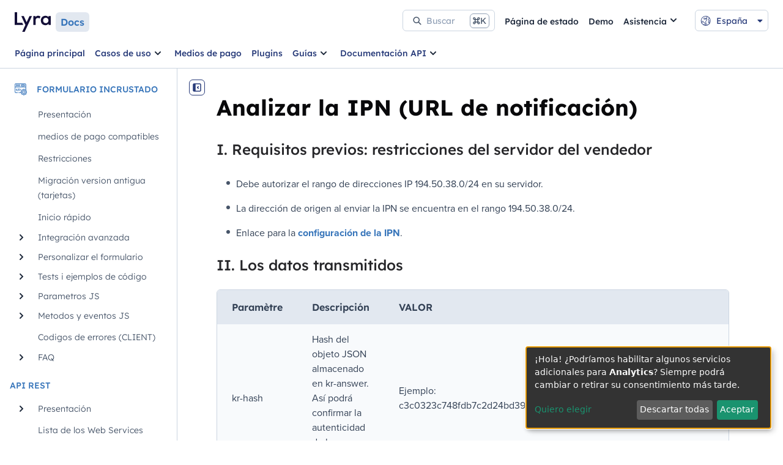

--- FILE ---
content_type: text/html; charset=UTF-8
request_url: https://docs.lyra.com/es/rest/V4.0/api/kb/ipn_usage.html
body_size: 544
content:
<!doctype html>
<html lang="en">
  <head>
    <!-- 2024-04-14 -->
    <meta charset="UTF-8" />
    <link
      rel="stylesheet"
      href="https://static.payzen.eu/static/js/krypton-client/V4.0/ext/neon-reset.min.css"
    />
    <link
      rel="stylesheet"
      href="https://cdnjs.cloudflare.com/ajax/libs/font-awesome/6.5.0/css/all.min.css"
      integrity="sha512-Avb2QiuDEEvB4bZJYdft2mNjVShBftLdPG8FJ0V7irTLQ8Uo0qcPxh4Plq7G5tGm0rU+1SPhVotteLpBERwTkw=="
      crossorigin="anonymous"
      referrerpolicy="no-referrer"
    />
    <meta name="viewport" content="width=device-width, initial-scale=1.0" />
    <title></title>
    <script type="module" crossorigin src="/assets/index-YR0iE7L0.js"></script>
    <link rel="stylesheet" crossorigin href="/assets/index-l5ice7MA.css">
  <!-- Sonde tag --></head>

  <body>
    <div id="app" style="display: none"></div>
    <div id="modals"></div>
  </body>
</html>


--- FILE ---
content_type: application/javascript; charset=UTF-8
request_url: https://docs.lyra.com/assets/index-Y3LVI539.js
body_size: 146234
content:
import { a as getAugmentedNamespace, c as commonjsGlobal, b as boolbase, g as getDefaultExportFromCjs } from "./index-YR0iE7L0.js";
function _mergeNamespaces(n, m) {
  for (var i2 = 0; i2 < m.length; i2++) {
    const e = m[i2];
    if (typeof e !== "string" && !Array.isArray(e)) {
      for (const k in e) {
        if (k !== "default" && !(k in n)) {
          const d = Object.getOwnPropertyDescriptor(e, k);
          if (d) {
            Object.defineProperty(n, k, d.get ? d : {
              enumerable: true,
              get: () => e[k]
            });
          }
        }
      }
    }
  }
  return Object.freeze(Object.defineProperty(n, Symbol.toStringTag, { value: "Module" }));
}
var cheerio$1 = { exports: {} };
var cheerio = { exports: {} };
var parse$6 = { exports: {} };
var lib$2 = { exports: {} };
const require$$0$4 = {
  "0": 65533,
  "128": 8364,
  "130": 8218,
  "131": 402,
  "132": 8222,
  "133": 8230,
  "134": 8224,
  "135": 8225,
  "136": 710,
  "137": 8240,
  "138": 352,
  "139": 8249,
  "140": 338,
  "142": 381,
  "145": 8216,
  "146": 8217,
  "147": 8220,
  "148": 8221,
  "149": 8226,
  "150": 8211,
  "151": 8212,
  "152": 732,
  "153": 8482,
  "154": 353,
  "155": 8250,
  "156": 339,
  "158": 382,
  "159": 376
};
var decodeMap$1 = require$$0$4;
var decode_codepoint$2 = decodeCodePoint$3;
function decodeCodePoint$3(codePoint) {
  if (codePoint >= 55296 && codePoint <= 57343 || codePoint > 1114111) {
    return "�";
  }
  if (codePoint in decodeMap$1) {
    codePoint = decodeMap$1[codePoint];
  }
  var output = "";
  if (codePoint > 65535) {
    codePoint -= 65536;
    output += String.fromCharCode(codePoint >>> 10 & 1023 | 55296);
    codePoint = 56320 | codePoint & 1023;
  }
  output += String.fromCharCode(codePoint);
  return output;
}
const Aacute$5 = "Á";
const aacute$5 = "á";
const Abreve$2 = "Ă";
const abreve$2 = "ă";
const ac$2 = "∾";
const acd$2 = "∿";
const acE$2 = "∾̳";
const Acirc$5 = "Â";
const acirc$5 = "â";
const acute$5 = "´";
const Acy$2 = "А";
const acy$2 = "а";
const AElig$5 = "Æ";
const aelig$5 = "æ";
const af$2 = "⁡";
const Afr$2 = "𝔄";
const afr$2 = "𝔞";
const Agrave$5 = "À";
const agrave$5 = "à";
const alefsym$2 = "ℵ";
const aleph$2 = "ℵ";
const Alpha$2 = "Α";
const alpha$2 = "α";
const Amacr$2 = "Ā";
const amacr$2 = "ā";
const amalg$2 = "⨿";
const amp$8 = "&";
const AMP$5 = "&";
const andand$2 = "⩕";
const And$2 = "⩓";
const and$2 = "∧";
const andd$2 = "⩜";
const andslope$2 = "⩘";
const andv$2 = "⩚";
const ang$2 = "∠";
const ange$2 = "⦤";
const angle$2 = "∠";
const angmsdaa$2 = "⦨";
const angmsdab$2 = "⦩";
const angmsdac$2 = "⦪";
const angmsdad$2 = "⦫";
const angmsdae$2 = "⦬";
const angmsdaf$2 = "⦭";
const angmsdag$2 = "⦮";
const angmsdah$2 = "⦯";
const angmsd$2 = "∡";
const angrt$2 = "∟";
const angrtvb$2 = "⊾";
const angrtvbd$2 = "⦝";
const angsph$2 = "∢";
const angst$2 = "Å";
const angzarr$2 = "⍼";
const Aogon$2 = "Ą";
const aogon$2 = "ą";
const Aopf$2 = "𝔸";
const aopf$2 = "𝕒";
const apacir$2 = "⩯";
const ap$2 = "≈";
const apE$2 = "⩰";
const ape$2 = "≊";
const apid$2 = "≋";
const apos$5 = "'";
const ApplyFunction$2 = "⁡";
const approx$2 = "≈";
const approxeq$2 = "≊";
const Aring$5 = "Å";
const aring$5 = "å";
const Ascr$2 = "𝒜";
const ascr$2 = "𝒶";
const Assign$2 = "≔";
const ast$2 = "*";
const asymp$2 = "≈";
const asympeq$2 = "≍";
const Atilde$5 = "Ã";
const atilde$5 = "ã";
const Auml$5 = "Ä";
const auml$5 = "ä";
const awconint$2 = "∳";
const awint$2 = "⨑";
const backcong$2 = "≌";
const backepsilon$2 = "϶";
const backprime$2 = "‵";
const backsim$2 = "∽";
const backsimeq$2 = "⋍";
const Backslash$2 = "∖";
const Barv$2 = "⫧";
const barvee$2 = "⊽";
const barwed$2 = "⌅";
const Barwed$2 = "⌆";
const barwedge$2 = "⌅";
const bbrk$2 = "⎵";
const bbrktbrk$2 = "⎶";
const bcong$2 = "≌";
const Bcy$2 = "Б";
const bcy$2 = "б";
const bdquo$2 = "„";
const becaus$2 = "∵";
const because$2 = "∵";
const Because$2 = "∵";
const bemptyv$2 = "⦰";
const bepsi$2 = "϶";
const bernou$2 = "ℬ";
const Bernoullis$2 = "ℬ";
const Beta$2 = "Β";
const beta$2 = "β";
const beth$2 = "ℶ";
const between$2 = "≬";
const Bfr$2 = "𝔅";
const bfr$2 = "𝔟";
const bigcap$2 = "⋂";
const bigcirc$2 = "◯";
const bigcup$2 = "⋃";
const bigodot$2 = "⨀";
const bigoplus$2 = "⨁";
const bigotimes$2 = "⨂";
const bigsqcup$2 = "⨆";
const bigstar$2 = "★";
const bigtriangledown$2 = "▽";
const bigtriangleup$2 = "△";
const biguplus$2 = "⨄";
const bigvee$2 = "⋁";
const bigwedge$2 = "⋀";
const bkarow$2 = "⤍";
const blacklozenge$2 = "⧫";
const blacksquare$2 = "▪";
const blacktriangle$2 = "▴";
const blacktriangledown$2 = "▾";
const blacktriangleleft$2 = "◂";
const blacktriangleright$2 = "▸";
const blank$2 = "␣";
const blk12$2 = "▒";
const blk14$2 = "░";
const blk34$2 = "▓";
const block$2 = "█";
const bne$2 = "=⃥";
const bnequiv$2 = "≡⃥";
const bNot$2 = "⫭";
const bnot$2 = "⌐";
const Bopf$2 = "𝔹";
const bopf$2 = "𝕓";
const bot$2 = "⊥";
const bottom$2 = "⊥";
const bowtie$2 = "⋈";
const boxbox$2 = "⧉";
const boxdl$2 = "┐";
const boxdL$2 = "╕";
const boxDl$2 = "╖";
const boxDL$2 = "╗";
const boxdr$2 = "┌";
const boxdR$2 = "╒";
const boxDr$2 = "╓";
const boxDR$2 = "╔";
const boxh$2 = "─";
const boxH$2 = "═";
const boxhd$2 = "┬";
const boxHd$2 = "╤";
const boxhD$2 = "╥";
const boxHD$2 = "╦";
const boxhu$2 = "┴";
const boxHu$2 = "╧";
const boxhU$2 = "╨";
const boxHU$2 = "╩";
const boxminus$2 = "⊟";
const boxplus$2 = "⊞";
const boxtimes$2 = "⊠";
const boxul$2 = "┘";
const boxuL$2 = "╛";
const boxUl$2 = "╜";
const boxUL$2 = "╝";
const boxur$2 = "└";
const boxuR$2 = "╘";
const boxUr$2 = "╙";
const boxUR$2 = "╚";
const boxv$2 = "│";
const boxV$2 = "║";
const boxvh$2 = "┼";
const boxvH$2 = "╪";
const boxVh$2 = "╫";
const boxVH$2 = "╬";
const boxvl$2 = "┤";
const boxvL$2 = "╡";
const boxVl$2 = "╢";
const boxVL$2 = "╣";
const boxvr$2 = "├";
const boxvR$2 = "╞";
const boxVr$2 = "╟";
const boxVR$2 = "╠";
const bprime$2 = "‵";
const breve$2 = "˘";
const Breve$2 = "˘";
const brvbar$5 = "¦";
const bscr$2 = "𝒷";
const Bscr$2 = "ℬ";
const bsemi$2 = "⁏";
const bsim$2 = "∽";
const bsime$2 = "⋍";
const bsolb$2 = "⧅";
const bsol$2 = "\\";
const bsolhsub$2 = "⟈";
const bull$2 = "•";
const bullet$2 = "•";
const bump$2 = "≎";
const bumpE$2 = "⪮";
const bumpe$2 = "≏";
const Bumpeq$2 = "≎";
const bumpeq$2 = "≏";
const Cacute$2 = "Ć";
const cacute$2 = "ć";
const capand$2 = "⩄";
const capbrcup$2 = "⩉";
const capcap$2 = "⩋";
const cap$2 = "∩";
const Cap$2 = "⋒";
const capcup$2 = "⩇";
const capdot$2 = "⩀";
const CapitalDifferentialD$2 = "ⅅ";
const caps$2 = "∩︀";
const caret$2 = "⁁";
const caron$2 = "ˇ";
const Cayleys$2 = "ℭ";
const ccaps$2 = "⩍";
const Ccaron$2 = "Č";
const ccaron$2 = "č";
const Ccedil$5 = "Ç";
const ccedil$5 = "ç";
const Ccirc$2 = "Ĉ";
const ccirc$2 = "ĉ";
const Cconint$2 = "∰";
const ccups$2 = "⩌";
const ccupssm$2 = "⩐";
const Cdot$2 = "Ċ";
const cdot$2 = "ċ";
const cedil$5 = "¸";
const Cedilla$2 = "¸";
const cemptyv$2 = "⦲";
const cent$5 = "¢";
const centerdot$2 = "·";
const CenterDot$2 = "·";
const cfr$2 = "𝔠";
const Cfr$2 = "ℭ";
const CHcy$2 = "Ч";
const chcy$2 = "ч";
const check$2 = "✓";
const checkmark$2 = "✓";
const Chi$2 = "Χ";
const chi$2 = "χ";
const circ$2 = "ˆ";
const circeq$2 = "≗";
const circlearrowleft$2 = "↺";
const circlearrowright$2 = "↻";
const circledast$2 = "⊛";
const circledcirc$2 = "⊚";
const circleddash$2 = "⊝";
const CircleDot$2 = "⊙";
const circledR$2 = "®";
const circledS$2 = "Ⓢ";
const CircleMinus$2 = "⊖";
const CirclePlus$2 = "⊕";
const CircleTimes$2 = "⊗";
const cir$2 = "○";
const cirE$2 = "⧃";
const cire$2 = "≗";
const cirfnint$2 = "⨐";
const cirmid$2 = "⫯";
const cirscir$2 = "⧂";
const ClockwiseContourIntegral$2 = "∲";
const CloseCurlyDoubleQuote$2 = "”";
const CloseCurlyQuote$2 = "’";
const clubs$2 = "♣";
const clubsuit$2 = "♣";
const colon$2 = ":";
const Colon$2 = "∷";
const Colone$2 = "⩴";
const colone$2 = "≔";
const coloneq$2 = "≔";
const comma$2 = ",";
const commat$2 = "@";
const comp$2 = "∁";
const compfn$2 = "∘";
const complement$2 = "∁";
const complexes$2 = "ℂ";
const cong$2 = "≅";
const congdot$2 = "⩭";
const Congruent$2 = "≡";
const conint$2 = "∮";
const Conint$2 = "∯";
const ContourIntegral$2 = "∮";
const copf$2 = "𝕔";
const Copf$2 = "ℂ";
const coprod$2 = "∐";
const Coproduct$2 = "∐";
const copy$5 = "©";
const COPY$5 = "©";
const copysr$2 = "℗";
const CounterClockwiseContourIntegral$2 = "∳";
const crarr$2 = "↵";
const cross$2 = "✗";
const Cross$2 = "⨯";
const Cscr$2 = "𝒞";
const cscr$2 = "𝒸";
const csub$2 = "⫏";
const csube$2 = "⫑";
const csup$2 = "⫐";
const csupe$2 = "⫒";
const ctdot$2 = "⋯";
const cudarrl$2 = "⤸";
const cudarrr$2 = "⤵";
const cuepr$2 = "⋞";
const cuesc$2 = "⋟";
const cularr$2 = "↶";
const cularrp$2 = "⤽";
const cupbrcap$2 = "⩈";
const cupcap$2 = "⩆";
const CupCap$2 = "≍";
const cup$2 = "∪";
const Cup$2 = "⋓";
const cupcup$2 = "⩊";
const cupdot$2 = "⊍";
const cupor$2 = "⩅";
const cups$2 = "∪︀";
const curarr$2 = "↷";
const curarrm$2 = "⤼";
const curlyeqprec$2 = "⋞";
const curlyeqsucc$2 = "⋟";
const curlyvee$2 = "⋎";
const curlywedge$2 = "⋏";
const curren$5 = "¤";
const curvearrowleft$2 = "↶";
const curvearrowright$2 = "↷";
const cuvee$2 = "⋎";
const cuwed$2 = "⋏";
const cwconint$2 = "∲";
const cwint$2 = "∱";
const cylcty$2 = "⌭";
const dagger$2 = "†";
const Dagger$2 = "‡";
const daleth$2 = "ℸ";
const darr$2 = "↓";
const Darr$2 = "↡";
const dArr$2 = "⇓";
const dash$2 = "‐";
const Dashv$2 = "⫤";
const dashv$2 = "⊣";
const dbkarow$2 = "⤏";
const dblac$2 = "˝";
const Dcaron$2 = "Ď";
const dcaron$2 = "ď";
const Dcy$2 = "Д";
const dcy$2 = "д";
const ddagger$2 = "‡";
const ddarr$2 = "⇊";
const DD$2 = "ⅅ";
const dd$2 = "ⅆ";
const DDotrahd$2 = "⤑";
const ddotseq$2 = "⩷";
const deg$5 = "°";
const Del$2 = "∇";
const Delta$2 = "Δ";
const delta$2 = "δ";
const demptyv$2 = "⦱";
const dfisht$2 = "⥿";
const Dfr$2 = "𝔇";
const dfr$2 = "𝔡";
const dHar$2 = "⥥";
const dharl$2 = "⇃";
const dharr$2 = "⇂";
const DiacriticalAcute$2 = "´";
const DiacriticalDot$2 = "˙";
const DiacriticalDoubleAcute$2 = "˝";
const DiacriticalGrave$2 = "`";
const DiacriticalTilde$2 = "˜";
const diam$2 = "⋄";
const diamond$2 = "⋄";
const Diamond$2 = "⋄";
const diamondsuit$2 = "♦";
const diams$2 = "♦";
const die$2 = "¨";
const DifferentialD$2 = "ⅆ";
const digamma$2 = "ϝ";
const disin$2 = "⋲";
const div$2 = "÷";
const divide$5 = "÷";
const divideontimes$2 = "⋇";
const divonx$2 = "⋇";
const DJcy$2 = "Ђ";
const djcy$2 = "ђ";
const dlcorn$2 = "⌞";
const dlcrop$2 = "⌍";
const dollar$2 = "$";
const Dopf$2 = "𝔻";
const dopf$2 = "𝕕";
const Dot$2 = "¨";
const dot$2 = "˙";
const DotDot$2 = "⃜";
const doteq$2 = "≐";
const doteqdot$2 = "≑";
const DotEqual$2 = "≐";
const dotminus$2 = "∸";
const dotplus$2 = "∔";
const dotsquare$2 = "⊡";
const doublebarwedge$2 = "⌆";
const DoubleContourIntegral$2 = "∯";
const DoubleDot$2 = "¨";
const DoubleDownArrow$2 = "⇓";
const DoubleLeftArrow$2 = "⇐";
const DoubleLeftRightArrow$2 = "⇔";
const DoubleLeftTee$2 = "⫤";
const DoubleLongLeftArrow$2 = "⟸";
const DoubleLongLeftRightArrow$2 = "⟺";
const DoubleLongRightArrow$2 = "⟹";
const DoubleRightArrow$2 = "⇒";
const DoubleRightTee$2 = "⊨";
const DoubleUpArrow$2 = "⇑";
const DoubleUpDownArrow$2 = "⇕";
const DoubleVerticalBar$2 = "∥";
const DownArrowBar$2 = "⤓";
const downarrow$2 = "↓";
const DownArrow$2 = "↓";
const Downarrow$2 = "⇓";
const DownArrowUpArrow$2 = "⇵";
const DownBreve$2 = "̑";
const downdownarrows$2 = "⇊";
const downharpoonleft$2 = "⇃";
const downharpoonright$2 = "⇂";
const DownLeftRightVector$2 = "⥐";
const DownLeftTeeVector$2 = "⥞";
const DownLeftVectorBar$2 = "⥖";
const DownLeftVector$2 = "↽";
const DownRightTeeVector$2 = "⥟";
const DownRightVectorBar$2 = "⥗";
const DownRightVector$2 = "⇁";
const DownTeeArrow$2 = "↧";
const DownTee$2 = "⊤";
const drbkarow$2 = "⤐";
const drcorn$2 = "⌟";
const drcrop$2 = "⌌";
const Dscr$2 = "𝒟";
const dscr$2 = "𝒹";
const DScy$2 = "Ѕ";
const dscy$2 = "ѕ";
const dsol$2 = "⧶";
const Dstrok$2 = "Đ";
const dstrok$2 = "đ";
const dtdot$2 = "⋱";
const dtri$2 = "▿";
const dtrif$2 = "▾";
const duarr$2 = "⇵";
const duhar$2 = "⥯";
const dwangle$2 = "⦦";
const DZcy$2 = "Џ";
const dzcy$2 = "џ";
const dzigrarr$2 = "⟿";
const Eacute$5 = "É";
const eacute$5 = "é";
const easter$2 = "⩮";
const Ecaron$2 = "Ě";
const ecaron$2 = "ě";
const Ecirc$5 = "Ê";
const ecirc$5 = "ê";
const ecir$2 = "≖";
const ecolon$2 = "≕";
const Ecy$2 = "Э";
const ecy$2 = "э";
const eDDot$2 = "⩷";
const Edot$2 = "Ė";
const edot$2 = "ė";
const eDot$2 = "≑";
const ee$2 = "ⅇ";
const efDot$2 = "≒";
const Efr$2 = "𝔈";
const efr$2 = "𝔢";
const eg$2 = "⪚";
const Egrave$5 = "È";
const egrave$5 = "è";
const egs$2 = "⪖";
const egsdot$2 = "⪘";
const el$2 = "⪙";
const Element$2 = "∈";
const elinters$2 = "⏧";
const ell$2 = "ℓ";
const els$2 = "⪕";
const elsdot$2 = "⪗";
const Emacr$2 = "Ē";
const emacr$2 = "ē";
const empty$2 = "∅";
const emptyset$2 = "∅";
const EmptySmallSquare$2 = "◻";
const emptyv$2 = "∅";
const EmptyVerySmallSquare$2 = "▫";
const emsp13$2 = " ";
const emsp14$2 = " ";
const emsp$2 = " ";
const ENG$2 = "Ŋ";
const eng$2 = "ŋ";
const ensp$2 = " ";
const Eogon$2 = "Ę";
const eogon$2 = "ę";
const Eopf$2 = "𝔼";
const eopf$2 = "𝕖";
const epar$2 = "⋕";
const eparsl$2 = "⧣";
const eplus$2 = "⩱";
const epsi$2 = "ε";
const Epsilon$2 = "Ε";
const epsilon$2 = "ε";
const epsiv$2 = "ϵ";
const eqcirc$2 = "≖";
const eqcolon$2 = "≕";
const eqsim$2 = "≂";
const eqslantgtr$2 = "⪖";
const eqslantless$2 = "⪕";
const Equal$2 = "⩵";
const equals$2 = "=";
const EqualTilde$2 = "≂";
const equest$2 = "≟";
const Equilibrium$2 = "⇌";
const equiv$2 = "≡";
const equivDD$2 = "⩸";
const eqvparsl$2 = "⧥";
const erarr$2 = "⥱";
const erDot$2 = "≓";
const escr$2 = "ℯ";
const Escr$2 = "ℰ";
const esdot$2 = "≐";
const Esim$2 = "⩳";
const esim$2 = "≂";
const Eta$2 = "Η";
const eta$2 = "η";
const ETH$5 = "Ð";
const eth$5 = "ð";
const Euml$5 = "Ë";
const euml$5 = "ë";
const euro$2 = "€";
const excl$2 = "!";
const exist$2 = "∃";
const Exists$2 = "∃";
const expectation$2 = "ℰ";
const exponentiale$2 = "ⅇ";
const ExponentialE$2 = "ⅇ";
const fallingdotseq$2 = "≒";
const Fcy$2 = "Ф";
const fcy$2 = "ф";
const female$2 = "♀";
const ffilig$2 = "ﬃ";
const fflig$2 = "ﬀ";
const ffllig$2 = "ﬄ";
const Ffr$2 = "𝔉";
const ffr$2 = "𝔣";
const filig$2 = "ﬁ";
const FilledSmallSquare$2 = "◼";
const FilledVerySmallSquare$2 = "▪";
const fjlig$2 = "fj";
const flat$2 = "♭";
const fllig$2 = "ﬂ";
const fltns$2 = "▱";
const fnof$2 = "ƒ";
const Fopf$2 = "𝔽";
const fopf$2 = "𝕗";
const forall$2 = "∀";
const ForAll$2 = "∀";
const fork$2 = "⋔";
const forkv$2 = "⫙";
const Fouriertrf$2 = "ℱ";
const fpartint$2 = "⨍";
const frac12$5 = "½";
const frac13$2 = "⅓";
const frac14$5 = "¼";
const frac15$2 = "⅕";
const frac16$2 = "⅙";
const frac18$2 = "⅛";
const frac23$2 = "⅔";
const frac25$2 = "⅖";
const frac34$5 = "¾";
const frac35$2 = "⅗";
const frac38$2 = "⅜";
const frac45$2 = "⅘";
const frac56$2 = "⅚";
const frac58$2 = "⅝";
const frac78$2 = "⅞";
const frasl$2 = "⁄";
const frown$2 = "⌢";
const fscr$2 = "𝒻";
const Fscr$2 = "ℱ";
const gacute$2 = "ǵ";
const Gamma$2 = "Γ";
const gamma$2 = "γ";
const Gammad$2 = "Ϝ";
const gammad$2 = "ϝ";
const gap$2 = "⪆";
const Gbreve$2 = "Ğ";
const gbreve$2 = "ğ";
const Gcedil$2 = "Ģ";
const Gcirc$2 = "Ĝ";
const gcirc$2 = "ĝ";
const Gcy$2 = "Г";
const gcy$2 = "г";
const Gdot$2 = "Ġ";
const gdot$2 = "ġ";
const ge$2 = "≥";
const gE$2 = "≧";
const gEl$2 = "⪌";
const gel$2 = "⋛";
const geq$2 = "≥";
const geqq$2 = "≧";
const geqslant$2 = "⩾";
const gescc$2 = "⪩";
const ges$2 = "⩾";
const gesdot$2 = "⪀";
const gesdoto$2 = "⪂";
const gesdotol$2 = "⪄";
const gesl$2 = "⋛︀";
const gesles$2 = "⪔";
const Gfr$2 = "𝔊";
const gfr$2 = "𝔤";
const gg$2 = "≫";
const Gg$2 = "⋙";
const ggg$2 = "⋙";
const gimel$2 = "ℷ";
const GJcy$2 = "Ѓ";
const gjcy$2 = "ѓ";
const gla$2 = "⪥";
const gl$2 = "≷";
const glE$2 = "⪒";
const glj$2 = "⪤";
const gnap$2 = "⪊";
const gnapprox$2 = "⪊";
const gne$2 = "⪈";
const gnE$2 = "≩";
const gneq$2 = "⪈";
const gneqq$2 = "≩";
const gnsim$2 = "⋧";
const Gopf$2 = "𝔾";
const gopf$2 = "𝕘";
const grave$2 = "`";
const GreaterEqual$2 = "≥";
const GreaterEqualLess$2 = "⋛";
const GreaterFullEqual$2 = "≧";
const GreaterGreater$2 = "⪢";
const GreaterLess$2 = "≷";
const GreaterSlantEqual$2 = "⩾";
const GreaterTilde$2 = "≳";
const Gscr$2 = "𝒢";
const gscr$2 = "ℊ";
const gsim$2 = "≳";
const gsime$2 = "⪎";
const gsiml$2 = "⪐";
const gtcc$2 = "⪧";
const gtcir$2 = "⩺";
const gt$8 = ">";
const GT$5 = ">";
const Gt$2 = "≫";
const gtdot$2 = "⋗";
const gtlPar$2 = "⦕";
const gtquest$2 = "⩼";
const gtrapprox$2 = "⪆";
const gtrarr$2 = "⥸";
const gtrdot$2 = "⋗";
const gtreqless$2 = "⋛";
const gtreqqless$2 = "⪌";
const gtrless$2 = "≷";
const gtrsim$2 = "≳";
const gvertneqq$2 = "≩︀";
const gvnE$2 = "≩︀";
const Hacek$2 = "ˇ";
const hairsp$2 = " ";
const half$2 = "½";
const hamilt$2 = "ℋ";
const HARDcy$2 = "Ъ";
const hardcy$2 = "ъ";
const harrcir$2 = "⥈";
const harr$2 = "↔";
const hArr$2 = "⇔";
const harrw$2 = "↭";
const Hat$2 = "^";
const hbar$2 = "ℏ";
const Hcirc$2 = "Ĥ";
const hcirc$2 = "ĥ";
const hearts$2 = "♥";
const heartsuit$2 = "♥";
const hellip$2 = "…";
const hercon$2 = "⊹";
const hfr$2 = "𝔥";
const Hfr$2 = "ℌ";
const HilbertSpace$2 = "ℋ";
const hksearow$2 = "⤥";
const hkswarow$2 = "⤦";
const hoarr$2 = "⇿";
const homtht$2 = "∻";
const hookleftarrow$2 = "↩";
const hookrightarrow$2 = "↪";
const hopf$2 = "𝕙";
const Hopf$2 = "ℍ";
const horbar$2 = "―";
const HorizontalLine$2 = "─";
const hscr$2 = "𝒽";
const Hscr$2 = "ℋ";
const hslash$2 = "ℏ";
const Hstrok$2 = "Ħ";
const hstrok$2 = "ħ";
const HumpDownHump$2 = "≎";
const HumpEqual$2 = "≏";
const hybull$2 = "⁃";
const hyphen$2 = "‐";
const Iacute$5 = "Í";
const iacute$5 = "í";
const ic$2 = "⁣";
const Icirc$5 = "Î";
const icirc$5 = "î";
const Icy$2 = "И";
const icy$2 = "и";
const Idot$2 = "İ";
const IEcy$2 = "Е";
const iecy$2 = "е";
const iexcl$5 = "¡";
const iff$2 = "⇔";
const ifr$2 = "𝔦";
const Ifr$2 = "ℑ";
const Igrave$5 = "Ì";
const igrave$5 = "ì";
const ii$2 = "ⅈ";
const iiiint$2 = "⨌";
const iiint$2 = "∭";
const iinfin$2 = "⧜";
const iiota$2 = "℩";
const IJlig$2 = "Ĳ";
const ijlig$2 = "ĳ";
const Imacr$2 = "Ī";
const imacr$2 = "ī";
const image$2 = "ℑ";
const ImaginaryI$2 = "ⅈ";
const imagline$2 = "ℐ";
const imagpart$2 = "ℑ";
const imath$2 = "ı";
const Im$2 = "ℑ";
const imof$2 = "⊷";
const imped$2 = "Ƶ";
const Implies$2 = "⇒";
const incare$2 = "℅";
const infin$2 = "∞";
const infintie$2 = "⧝";
const inodot$2 = "ı";
const intcal$2 = "⊺";
const int$2 = "∫";
const Int$2 = "∬";
const integers$2 = "ℤ";
const Integral$2 = "∫";
const intercal$2 = "⊺";
const Intersection$2 = "⋂";
const intlarhk$2 = "⨗";
const intprod$2 = "⨼";
const InvisibleComma$2 = "⁣";
const InvisibleTimes$2 = "⁢";
const IOcy$2 = "Ё";
const iocy$2 = "ё";
const Iogon$2 = "Į";
const iogon$2 = "į";
const Iopf$2 = "𝕀";
const iopf$2 = "𝕚";
const Iota$2 = "Ι";
const iota$2 = "ι";
const iprod$2 = "⨼";
const iquest$5 = "¿";
const iscr$2 = "𝒾";
const Iscr$2 = "ℐ";
const isin$2 = "∈";
const isindot$2 = "⋵";
const isinE$2 = "⋹";
const isins$2 = "⋴";
const isinsv$2 = "⋳";
const isinv$2 = "∈";
const it$2 = "⁢";
const Itilde$2 = "Ĩ";
const itilde$2 = "ĩ";
const Iukcy$2 = "І";
const iukcy$2 = "і";
const Iuml$5 = "Ï";
const iuml$5 = "ï";
const Jcirc$2 = "Ĵ";
const jcirc$2 = "ĵ";
const Jcy$2 = "Й";
const jcy$2 = "й";
const Jfr$2 = "𝔍";
const jfr$2 = "𝔧";
const jmath$2 = "ȷ";
const Jopf$2 = "𝕁";
const jopf$2 = "𝕛";
const Jscr$2 = "𝒥";
const jscr$2 = "𝒿";
const Jsercy$2 = "Ј";
const jsercy$2 = "ј";
const Jukcy$2 = "Є";
const jukcy$2 = "є";
const Kappa$2 = "Κ";
const kappa$2 = "κ";
const kappav$2 = "ϰ";
const Kcedil$2 = "Ķ";
const kcedil$2 = "ķ";
const Kcy$2 = "К";
const kcy$2 = "к";
const Kfr$2 = "𝔎";
const kfr$2 = "𝔨";
const kgreen$2 = "ĸ";
const KHcy$2 = "Х";
const khcy$2 = "х";
const KJcy$2 = "Ќ";
const kjcy$2 = "ќ";
const Kopf$2 = "𝕂";
const kopf$2 = "𝕜";
const Kscr$2 = "𝒦";
const kscr$2 = "𝓀";
const lAarr$2 = "⇚";
const Lacute$2 = "Ĺ";
const lacute$2 = "ĺ";
const laemptyv$2 = "⦴";
const lagran$2 = "ℒ";
const Lambda$2 = "Λ";
const lambda$2 = "λ";
const lang$2 = "⟨";
const Lang$2 = "⟪";
const langd$2 = "⦑";
const langle$2 = "⟨";
const lap$2 = "⪅";
const Laplacetrf$2 = "ℒ";
const laquo$5 = "«";
const larrb$2 = "⇤";
const larrbfs$2 = "⤟";
const larr$2 = "←";
const Larr$2 = "↞";
const lArr$2 = "⇐";
const larrfs$2 = "⤝";
const larrhk$2 = "↩";
const larrlp$2 = "↫";
const larrpl$2 = "⤹";
const larrsim$2 = "⥳";
const larrtl$2 = "↢";
const latail$2 = "⤙";
const lAtail$2 = "⤛";
const lat$2 = "⪫";
const late$2 = "⪭";
const lates$2 = "⪭︀";
const lbarr$2 = "⤌";
const lBarr$2 = "⤎";
const lbbrk$2 = "❲";
const lbrace$2 = "{";
const lbrack$2 = "[";
const lbrke$2 = "⦋";
const lbrksld$2 = "⦏";
const lbrkslu$2 = "⦍";
const Lcaron$2 = "Ľ";
const lcaron$2 = "ľ";
const Lcedil$2 = "Ļ";
const lcedil$2 = "ļ";
const lceil$2 = "⌈";
const lcub$2 = "{";
const Lcy$2 = "Л";
const lcy$2 = "л";
const ldca$2 = "⤶";
const ldquo$2 = "“";
const ldquor$2 = "„";
const ldrdhar$2 = "⥧";
const ldrushar$2 = "⥋";
const ldsh$2 = "↲";
const le$2 = "≤";
const lE$2 = "≦";
const LeftAngleBracket$2 = "⟨";
const LeftArrowBar$2 = "⇤";
const leftarrow$2 = "←";
const LeftArrow$2 = "←";
const Leftarrow$2 = "⇐";
const LeftArrowRightArrow$2 = "⇆";
const leftarrowtail$2 = "↢";
const LeftCeiling$2 = "⌈";
const LeftDoubleBracket$2 = "⟦";
const LeftDownTeeVector$2 = "⥡";
const LeftDownVectorBar$2 = "⥙";
const LeftDownVector$2 = "⇃";
const LeftFloor$2 = "⌊";
const leftharpoondown$2 = "↽";
const leftharpoonup$2 = "↼";
const leftleftarrows$2 = "⇇";
const leftrightarrow$2 = "↔";
const LeftRightArrow$2 = "↔";
const Leftrightarrow$2 = "⇔";
const leftrightarrows$2 = "⇆";
const leftrightharpoons$2 = "⇋";
const leftrightsquigarrow$2 = "↭";
const LeftRightVector$2 = "⥎";
const LeftTeeArrow$2 = "↤";
const LeftTee$2 = "⊣";
const LeftTeeVector$2 = "⥚";
const leftthreetimes$2 = "⋋";
const LeftTriangleBar$2 = "⧏";
const LeftTriangle$2 = "⊲";
const LeftTriangleEqual$2 = "⊴";
const LeftUpDownVector$2 = "⥑";
const LeftUpTeeVector$2 = "⥠";
const LeftUpVectorBar$2 = "⥘";
const LeftUpVector$2 = "↿";
const LeftVectorBar$2 = "⥒";
const LeftVector$2 = "↼";
const lEg$2 = "⪋";
const leg$2 = "⋚";
const leq$2 = "≤";
const leqq$2 = "≦";
const leqslant$2 = "⩽";
const lescc$2 = "⪨";
const les$2 = "⩽";
const lesdot$2 = "⩿";
const lesdoto$2 = "⪁";
const lesdotor$2 = "⪃";
const lesg$2 = "⋚︀";
const lesges$2 = "⪓";
const lessapprox$2 = "⪅";
const lessdot$2 = "⋖";
const lesseqgtr$2 = "⋚";
const lesseqqgtr$2 = "⪋";
const LessEqualGreater$2 = "⋚";
const LessFullEqual$2 = "≦";
const LessGreater$2 = "≶";
const lessgtr$2 = "≶";
const LessLess$2 = "⪡";
const lesssim$2 = "≲";
const LessSlantEqual$2 = "⩽";
const LessTilde$2 = "≲";
const lfisht$2 = "⥼";
const lfloor$2 = "⌊";
const Lfr$2 = "𝔏";
const lfr$2 = "𝔩";
const lg$2 = "≶";
const lgE$2 = "⪑";
const lHar$2 = "⥢";
const lhard$2 = "↽";
const lharu$2 = "↼";
const lharul$2 = "⥪";
const lhblk$2 = "▄";
const LJcy$2 = "Љ";
const ljcy$2 = "љ";
const llarr$2 = "⇇";
const ll$2 = "≪";
const Ll$2 = "⋘";
const llcorner$2 = "⌞";
const Lleftarrow$2 = "⇚";
const llhard$2 = "⥫";
const lltri$2 = "◺";
const Lmidot$2 = "Ŀ";
const lmidot$2 = "ŀ";
const lmoustache$2 = "⎰";
const lmoust$2 = "⎰";
const lnap$2 = "⪉";
const lnapprox$2 = "⪉";
const lne$2 = "⪇";
const lnE$2 = "≨";
const lneq$2 = "⪇";
const lneqq$2 = "≨";
const lnsim$2 = "⋦";
const loang$2 = "⟬";
const loarr$2 = "⇽";
const lobrk$2 = "⟦";
const longleftarrow$2 = "⟵";
const LongLeftArrow$2 = "⟵";
const Longleftarrow$2 = "⟸";
const longleftrightarrow$2 = "⟷";
const LongLeftRightArrow$2 = "⟷";
const Longleftrightarrow$2 = "⟺";
const longmapsto$2 = "⟼";
const longrightarrow$2 = "⟶";
const LongRightArrow$2 = "⟶";
const Longrightarrow$2 = "⟹";
const looparrowleft$2 = "↫";
const looparrowright$2 = "↬";
const lopar$2 = "⦅";
const Lopf$2 = "𝕃";
const lopf$2 = "𝕝";
const loplus$2 = "⨭";
const lotimes$2 = "⨴";
const lowast$2 = "∗";
const lowbar$2 = "_";
const LowerLeftArrow$2 = "↙";
const LowerRightArrow$2 = "↘";
const loz$2 = "◊";
const lozenge$2 = "◊";
const lozf$2 = "⧫";
const lpar$2 = "(";
const lparlt$2 = "⦓";
const lrarr$2 = "⇆";
const lrcorner$2 = "⌟";
const lrhar$2 = "⇋";
const lrhard$2 = "⥭";
const lrm$2 = "‎";
const lrtri$2 = "⊿";
const lsaquo$2 = "‹";
const lscr$2 = "𝓁";
const Lscr$2 = "ℒ";
const lsh$2 = "↰";
const Lsh$2 = "↰";
const lsim$2 = "≲";
const lsime$2 = "⪍";
const lsimg$2 = "⪏";
const lsqb$2 = "[";
const lsquo$2 = "‘";
const lsquor$2 = "‚";
const Lstrok$2 = "Ł";
const lstrok$2 = "ł";
const ltcc$2 = "⪦";
const ltcir$2 = "⩹";
const lt$8 = "<";
const LT$5 = "<";
const Lt$2 = "≪";
const ltdot$2 = "⋖";
const lthree$2 = "⋋";
const ltimes$2 = "⋉";
const ltlarr$2 = "⥶";
const ltquest$2 = "⩻";
const ltri$2 = "◃";
const ltrie$2 = "⊴";
const ltrif$2 = "◂";
const ltrPar$2 = "⦖";
const lurdshar$2 = "⥊";
const luruhar$2 = "⥦";
const lvertneqq$2 = "≨︀";
const lvnE$2 = "≨︀";
const macr$5 = "¯";
const male$2 = "♂";
const malt$2 = "✠";
const maltese$2 = "✠";
const map$2 = "↦";
const mapsto$2 = "↦";
const mapstodown$2 = "↧";
const mapstoleft$2 = "↤";
const mapstoup$2 = "↥";
const marker$2 = "▮";
const mcomma$2 = "⨩";
const Mcy$2 = "М";
const mcy$2 = "м";
const mdash$2 = "—";
const mDDot$2 = "∺";
const measuredangle$2 = "∡";
const MediumSpace$2 = " ";
const Mellintrf$2 = "ℳ";
const Mfr$2 = "𝔐";
const mfr$2 = "𝔪";
const mho$2 = "℧";
const micro$5 = "µ";
const midast$2 = "*";
const midcir$2 = "⫰";
const mid$2 = "∣";
const middot$5 = "·";
const minusb$2 = "⊟";
const minus$2 = "−";
const minusd$2 = "∸";
const minusdu$2 = "⨪";
const MinusPlus$2 = "∓";
const mlcp$2 = "⫛";
const mldr$2 = "…";
const mnplus$2 = "∓";
const models$2 = "⊧";
const Mopf$2 = "𝕄";
const mopf$2 = "𝕞";
const mp$2 = "∓";
const mscr$2 = "𝓂";
const Mscr$2 = "ℳ";
const mstpos$2 = "∾";
const Mu$2 = "Μ";
const mu$2 = "μ";
const multimap$2 = "⊸";
const mumap$2 = "⊸";
const nabla$2 = "∇";
const Nacute$2 = "Ń";
const nacute$2 = "ń";
const nang$2 = "∠⃒";
const nap$2 = "≉";
const napE$2 = "⩰̸";
const napid$2 = "≋̸";
const napos$2 = "ŉ";
const napprox$2 = "≉";
const natural$2 = "♮";
const naturals$2 = "ℕ";
const natur$2 = "♮";
const nbsp$5 = " ";
const nbump$2 = "≎̸";
const nbumpe$2 = "≏̸";
const ncap$2 = "⩃";
const Ncaron$2 = "Ň";
const ncaron$2 = "ň";
const Ncedil$2 = "Ņ";
const ncedil$2 = "ņ";
const ncong$2 = "≇";
const ncongdot$2 = "⩭̸";
const ncup$2 = "⩂";
const Ncy$2 = "Н";
const ncy$2 = "н";
const ndash$2 = "–";
const nearhk$2 = "⤤";
const nearr$2 = "↗";
const neArr$2 = "⇗";
const nearrow$2 = "↗";
const ne$2 = "≠";
const nedot$2 = "≐̸";
const NegativeMediumSpace$2 = "​";
const NegativeThickSpace$2 = "​";
const NegativeThinSpace$2 = "​";
const NegativeVeryThinSpace$2 = "​";
const nequiv$2 = "≢";
const nesear$2 = "⤨";
const nesim$2 = "≂̸";
const NestedGreaterGreater$2 = "≫";
const NestedLessLess$2 = "≪";
const NewLine$2 = "\n";
const nexist$2 = "∄";
const nexists$2 = "∄";
const Nfr$2 = "𝔑";
const nfr$2 = "𝔫";
const ngE$2 = "≧̸";
const nge$2 = "≱";
const ngeq$2 = "≱";
const ngeqq$2 = "≧̸";
const ngeqslant$2 = "⩾̸";
const nges$2 = "⩾̸";
const nGg$2 = "⋙̸";
const ngsim$2 = "≵";
const nGt$2 = "≫⃒";
const ngt$2 = "≯";
const ngtr$2 = "≯";
const nGtv$2 = "≫̸";
const nharr$2 = "↮";
const nhArr$2 = "⇎";
const nhpar$2 = "⫲";
const ni$2 = "∋";
const nis$2 = "⋼";
const nisd$2 = "⋺";
const niv$2 = "∋";
const NJcy$2 = "Њ";
const njcy$2 = "њ";
const nlarr$2 = "↚";
const nlArr$2 = "⇍";
const nldr$2 = "‥";
const nlE$2 = "≦̸";
const nle$2 = "≰";
const nleftarrow$2 = "↚";
const nLeftarrow$2 = "⇍";
const nleftrightarrow$2 = "↮";
const nLeftrightarrow$2 = "⇎";
const nleq$2 = "≰";
const nleqq$2 = "≦̸";
const nleqslant$2 = "⩽̸";
const nles$2 = "⩽̸";
const nless$2 = "≮";
const nLl$2 = "⋘̸";
const nlsim$2 = "≴";
const nLt$2 = "≪⃒";
const nlt$2 = "≮";
const nltri$2 = "⋪";
const nltrie$2 = "⋬";
const nLtv$2 = "≪̸";
const nmid$2 = "∤";
const NoBreak$2 = "⁠";
const NonBreakingSpace$2 = " ";
const nopf$2 = "𝕟";
const Nopf$2 = "ℕ";
const Not$2 = "⫬";
const not$5 = "¬";
const NotCongruent$2 = "≢";
const NotCupCap$2 = "≭";
const NotDoubleVerticalBar$2 = "∦";
const NotElement$2 = "∉";
const NotEqual$2 = "≠";
const NotEqualTilde$2 = "≂̸";
const NotExists$2 = "∄";
const NotGreater$2 = "≯";
const NotGreaterEqual$2 = "≱";
const NotGreaterFullEqual$2 = "≧̸";
const NotGreaterGreater$2 = "≫̸";
const NotGreaterLess$2 = "≹";
const NotGreaterSlantEqual$2 = "⩾̸";
const NotGreaterTilde$2 = "≵";
const NotHumpDownHump$2 = "≎̸";
const NotHumpEqual$2 = "≏̸";
const notin$2 = "∉";
const notindot$2 = "⋵̸";
const notinE$2 = "⋹̸";
const notinva$2 = "∉";
const notinvb$2 = "⋷";
const notinvc$2 = "⋶";
const NotLeftTriangleBar$2 = "⧏̸";
const NotLeftTriangle$2 = "⋪";
const NotLeftTriangleEqual$2 = "⋬";
const NotLess$2 = "≮";
const NotLessEqual$2 = "≰";
const NotLessGreater$2 = "≸";
const NotLessLess$2 = "≪̸";
const NotLessSlantEqual$2 = "⩽̸";
const NotLessTilde$2 = "≴";
const NotNestedGreaterGreater$2 = "⪢̸";
const NotNestedLessLess$2 = "⪡̸";
const notni$2 = "∌";
const notniva$2 = "∌";
const notnivb$2 = "⋾";
const notnivc$2 = "⋽";
const NotPrecedes$2 = "⊀";
const NotPrecedesEqual$2 = "⪯̸";
const NotPrecedesSlantEqual$2 = "⋠";
const NotReverseElement$2 = "∌";
const NotRightTriangleBar$2 = "⧐̸";
const NotRightTriangle$2 = "⋫";
const NotRightTriangleEqual$2 = "⋭";
const NotSquareSubset$2 = "⊏̸";
const NotSquareSubsetEqual$2 = "⋢";
const NotSquareSuperset$2 = "⊐̸";
const NotSquareSupersetEqual$2 = "⋣";
const NotSubset$2 = "⊂⃒";
const NotSubsetEqual$2 = "⊈";
const NotSucceeds$2 = "⊁";
const NotSucceedsEqual$2 = "⪰̸";
const NotSucceedsSlantEqual$2 = "⋡";
const NotSucceedsTilde$2 = "≿̸";
const NotSuperset$2 = "⊃⃒";
const NotSupersetEqual$2 = "⊉";
const NotTilde$2 = "≁";
const NotTildeEqual$2 = "≄";
const NotTildeFullEqual$2 = "≇";
const NotTildeTilde$2 = "≉";
const NotVerticalBar$2 = "∤";
const nparallel$2 = "∦";
const npar$2 = "∦";
const nparsl$2 = "⫽⃥";
const npart$2 = "∂̸";
const npolint$2 = "⨔";
const npr$2 = "⊀";
const nprcue$2 = "⋠";
const nprec$2 = "⊀";
const npreceq$2 = "⪯̸";
const npre$2 = "⪯̸";
const nrarrc$2 = "⤳̸";
const nrarr$2 = "↛";
const nrArr$2 = "⇏";
const nrarrw$2 = "↝̸";
const nrightarrow$2 = "↛";
const nRightarrow$2 = "⇏";
const nrtri$2 = "⋫";
const nrtrie$2 = "⋭";
const nsc$2 = "⊁";
const nsccue$2 = "⋡";
const nsce$2 = "⪰̸";
const Nscr$2 = "𝒩";
const nscr$2 = "𝓃";
const nshortmid$2 = "∤";
const nshortparallel$2 = "∦";
const nsim$2 = "≁";
const nsime$2 = "≄";
const nsimeq$2 = "≄";
const nsmid$2 = "∤";
const nspar$2 = "∦";
const nsqsube$2 = "⋢";
const nsqsupe$2 = "⋣";
const nsub$2 = "⊄";
const nsubE$2 = "⫅̸";
const nsube$2 = "⊈";
const nsubset$2 = "⊂⃒";
const nsubseteq$2 = "⊈";
const nsubseteqq$2 = "⫅̸";
const nsucc$2 = "⊁";
const nsucceq$2 = "⪰̸";
const nsup$2 = "⊅";
const nsupE$2 = "⫆̸";
const nsupe$2 = "⊉";
const nsupset$2 = "⊃⃒";
const nsupseteq$2 = "⊉";
const nsupseteqq$2 = "⫆̸";
const ntgl$2 = "≹";
const Ntilde$5 = "Ñ";
const ntilde$5 = "ñ";
const ntlg$2 = "≸";
const ntriangleleft$2 = "⋪";
const ntrianglelefteq$2 = "⋬";
const ntriangleright$2 = "⋫";
const ntrianglerighteq$2 = "⋭";
const Nu$2 = "Ν";
const nu$2 = "ν";
const num$2 = "#";
const numero$2 = "№";
const numsp$2 = " ";
const nvap$2 = "≍⃒";
const nvdash$2 = "⊬";
const nvDash$2 = "⊭";
const nVdash$2 = "⊮";
const nVDash$2 = "⊯";
const nvge$2 = "≥⃒";
const nvgt$2 = ">⃒";
const nvHarr$2 = "⤄";
const nvinfin$2 = "⧞";
const nvlArr$2 = "⤂";
const nvle$2 = "≤⃒";
const nvlt$2 = "<⃒";
const nvltrie$2 = "⊴⃒";
const nvrArr$2 = "⤃";
const nvrtrie$2 = "⊵⃒";
const nvsim$2 = "∼⃒";
const nwarhk$2 = "⤣";
const nwarr$2 = "↖";
const nwArr$2 = "⇖";
const nwarrow$2 = "↖";
const nwnear$2 = "⤧";
const Oacute$5 = "Ó";
const oacute$5 = "ó";
const oast$2 = "⊛";
const Ocirc$5 = "Ô";
const ocirc$5 = "ô";
const ocir$2 = "⊚";
const Ocy$2 = "О";
const ocy$2 = "о";
const odash$2 = "⊝";
const Odblac$2 = "Ő";
const odblac$2 = "ő";
const odiv$2 = "⨸";
const odot$2 = "⊙";
const odsold$2 = "⦼";
const OElig$2 = "Œ";
const oelig$2 = "œ";
const ofcir$2 = "⦿";
const Ofr$2 = "𝔒";
const ofr$2 = "𝔬";
const ogon$2 = "˛";
const Ograve$5 = "Ò";
const ograve$5 = "ò";
const ogt$2 = "⧁";
const ohbar$2 = "⦵";
const ohm$2 = "Ω";
const oint$2 = "∮";
const olarr$2 = "↺";
const olcir$2 = "⦾";
const olcross$2 = "⦻";
const oline$2 = "‾";
const olt$2 = "⧀";
const Omacr$2 = "Ō";
const omacr$2 = "ō";
const Omega$2 = "Ω";
const omega$2 = "ω";
const Omicron$2 = "Ο";
const omicron$2 = "ο";
const omid$2 = "⦶";
const ominus$2 = "⊖";
const Oopf$2 = "𝕆";
const oopf$2 = "𝕠";
const opar$2 = "⦷";
const OpenCurlyDoubleQuote$2 = "“";
const OpenCurlyQuote$2 = "‘";
const operp$2 = "⦹";
const oplus$2 = "⊕";
const orarr$2 = "↻";
const Or$2 = "⩔";
const or$2 = "∨";
const ord$2 = "⩝";
const order$2 = "ℴ";
const orderof$2 = "ℴ";
const ordf$5 = "ª";
const ordm$5 = "º";
const origof$2 = "⊶";
const oror$2 = "⩖";
const orslope$2 = "⩗";
const orv$2 = "⩛";
const oS$2 = "Ⓢ";
const Oscr$2 = "𝒪";
const oscr$2 = "ℴ";
const Oslash$5 = "Ø";
const oslash$5 = "ø";
const osol$2 = "⊘";
const Otilde$5 = "Õ";
const otilde$5 = "õ";
const otimesas$2 = "⨶";
const Otimes$2 = "⨷";
const otimes$2 = "⊗";
const Ouml$5 = "Ö";
const ouml$5 = "ö";
const ovbar$2 = "⌽";
const OverBar$2 = "‾";
const OverBrace$2 = "⏞";
const OverBracket$2 = "⎴";
const OverParenthesis$2 = "⏜";
const para$5 = "¶";
const parallel$2 = "∥";
const par$2 = "∥";
const parsim$2 = "⫳";
const parsl$2 = "⫽";
const part$2 = "∂";
const PartialD$2 = "∂";
const Pcy$2 = "П";
const pcy$2 = "п";
const percnt$2 = "%";
const period$2 = ".";
const permil$2 = "‰";
const perp$2 = "⊥";
const pertenk$2 = "‱";
const Pfr$2 = "𝔓";
const pfr$2 = "𝔭";
const Phi$2 = "Φ";
const phi$2 = "φ";
const phiv$2 = "ϕ";
const phmmat$2 = "ℳ";
const phone$2 = "☎";
const Pi$2 = "Π";
const pi$2 = "π";
const pitchfork$2 = "⋔";
const piv$2 = "ϖ";
const planck$2 = "ℏ";
const planckh$2 = "ℎ";
const plankv$2 = "ℏ";
const plusacir$2 = "⨣";
const plusb$2 = "⊞";
const pluscir$2 = "⨢";
const plus$2 = "+";
const plusdo$2 = "∔";
const plusdu$2 = "⨥";
const pluse$2 = "⩲";
const PlusMinus$2 = "±";
const plusmn$5 = "±";
const plussim$2 = "⨦";
const plustwo$2 = "⨧";
const pm$2 = "±";
const Poincareplane$2 = "ℌ";
const pointint$2 = "⨕";
const popf$2 = "𝕡";
const Popf$2 = "ℙ";
const pound$5 = "£";
const prap$2 = "⪷";
const Pr$2 = "⪻";
const pr$2 = "≺";
const prcue$2 = "≼";
const precapprox$2 = "⪷";
const prec$2 = "≺";
const preccurlyeq$2 = "≼";
const Precedes$2 = "≺";
const PrecedesEqual$2 = "⪯";
const PrecedesSlantEqual$2 = "≼";
const PrecedesTilde$2 = "≾";
const preceq$2 = "⪯";
const precnapprox$2 = "⪹";
const precneqq$2 = "⪵";
const precnsim$2 = "⋨";
const pre$2 = "⪯";
const prE$2 = "⪳";
const precsim$2 = "≾";
const prime$2 = "′";
const Prime$2 = "″";
const primes$2 = "ℙ";
const prnap$2 = "⪹";
const prnE$2 = "⪵";
const prnsim$2 = "⋨";
const prod$2 = "∏";
const Product$2 = "∏";
const profalar$2 = "⌮";
const profline$2 = "⌒";
const profsurf$2 = "⌓";
const prop$2 = "∝";
const Proportional$2 = "∝";
const Proportion$2 = "∷";
const propto$2 = "∝";
const prsim$2 = "≾";
const prurel$2 = "⊰";
const Pscr$2 = "𝒫";
const pscr$2 = "𝓅";
const Psi$2 = "Ψ";
const psi$2 = "ψ";
const puncsp$2 = " ";
const Qfr$2 = "𝔔";
const qfr$2 = "𝔮";
const qint$2 = "⨌";
const qopf$2 = "𝕢";
const Qopf$2 = "ℚ";
const qprime$2 = "⁗";
const Qscr$2 = "𝒬";
const qscr$2 = "𝓆";
const quaternions$2 = "ℍ";
const quatint$2 = "⨖";
const quest$2 = "?";
const questeq$2 = "≟";
const quot$8 = '"';
const QUOT$5 = '"';
const rAarr$2 = "⇛";
const race$2 = "∽̱";
const Racute$2 = "Ŕ";
const racute$2 = "ŕ";
const radic$2 = "√";
const raemptyv$2 = "⦳";
const rang$2 = "⟩";
const Rang$2 = "⟫";
const rangd$2 = "⦒";
const range$2 = "⦥";
const rangle$2 = "⟩";
const raquo$5 = "»";
const rarrap$2 = "⥵";
const rarrb$2 = "⇥";
const rarrbfs$2 = "⤠";
const rarrc$2 = "⤳";
const rarr$2 = "→";
const Rarr$2 = "↠";
const rArr$2 = "⇒";
const rarrfs$2 = "⤞";
const rarrhk$2 = "↪";
const rarrlp$2 = "↬";
const rarrpl$2 = "⥅";
const rarrsim$2 = "⥴";
const Rarrtl$2 = "⤖";
const rarrtl$2 = "↣";
const rarrw$2 = "↝";
const ratail$2 = "⤚";
const rAtail$2 = "⤜";
const ratio$2 = "∶";
const rationals$2 = "ℚ";
const rbarr$2 = "⤍";
const rBarr$2 = "⤏";
const RBarr$2 = "⤐";
const rbbrk$2 = "❳";
const rbrace$2 = "}";
const rbrack$2 = "]";
const rbrke$2 = "⦌";
const rbrksld$2 = "⦎";
const rbrkslu$2 = "⦐";
const Rcaron$2 = "Ř";
const rcaron$2 = "ř";
const Rcedil$2 = "Ŗ";
const rcedil$2 = "ŗ";
const rceil$2 = "⌉";
const rcub$2 = "}";
const Rcy$2 = "Р";
const rcy$2 = "р";
const rdca$2 = "⤷";
const rdldhar$2 = "⥩";
const rdquo$2 = "”";
const rdquor$2 = "”";
const rdsh$2 = "↳";
const real$2 = "ℜ";
const realine$2 = "ℛ";
const realpart$2 = "ℜ";
const reals$2 = "ℝ";
const Re$2 = "ℜ";
const rect$2 = "▭";
const reg$5 = "®";
const REG$5 = "®";
const ReverseElement$2 = "∋";
const ReverseEquilibrium$2 = "⇋";
const ReverseUpEquilibrium$2 = "⥯";
const rfisht$2 = "⥽";
const rfloor$2 = "⌋";
const rfr$2 = "𝔯";
const Rfr$2 = "ℜ";
const rHar$2 = "⥤";
const rhard$2 = "⇁";
const rharu$2 = "⇀";
const rharul$2 = "⥬";
const Rho$2 = "Ρ";
const rho$2 = "ρ";
const rhov$2 = "ϱ";
const RightAngleBracket$2 = "⟩";
const RightArrowBar$2 = "⇥";
const rightarrow$2 = "→";
const RightArrow$2 = "→";
const Rightarrow$2 = "⇒";
const RightArrowLeftArrow$2 = "⇄";
const rightarrowtail$2 = "↣";
const RightCeiling$2 = "⌉";
const RightDoubleBracket$2 = "⟧";
const RightDownTeeVector$2 = "⥝";
const RightDownVectorBar$2 = "⥕";
const RightDownVector$2 = "⇂";
const RightFloor$2 = "⌋";
const rightharpoondown$2 = "⇁";
const rightharpoonup$2 = "⇀";
const rightleftarrows$2 = "⇄";
const rightleftharpoons$2 = "⇌";
const rightrightarrows$2 = "⇉";
const rightsquigarrow$2 = "↝";
const RightTeeArrow$2 = "↦";
const RightTee$2 = "⊢";
const RightTeeVector$2 = "⥛";
const rightthreetimes$2 = "⋌";
const RightTriangleBar$2 = "⧐";
const RightTriangle$2 = "⊳";
const RightTriangleEqual$2 = "⊵";
const RightUpDownVector$2 = "⥏";
const RightUpTeeVector$2 = "⥜";
const RightUpVectorBar$2 = "⥔";
const RightUpVector$2 = "↾";
const RightVectorBar$2 = "⥓";
const RightVector$2 = "⇀";
const ring$2 = "˚";
const risingdotseq$2 = "≓";
const rlarr$2 = "⇄";
const rlhar$2 = "⇌";
const rlm$2 = "‏";
const rmoustache$2 = "⎱";
const rmoust$2 = "⎱";
const rnmid$2 = "⫮";
const roang$2 = "⟭";
const roarr$2 = "⇾";
const robrk$2 = "⟧";
const ropar$2 = "⦆";
const ropf$2 = "𝕣";
const Ropf$2 = "ℝ";
const roplus$2 = "⨮";
const rotimes$2 = "⨵";
const RoundImplies$2 = "⥰";
const rpar$2 = ")";
const rpargt$2 = "⦔";
const rppolint$2 = "⨒";
const rrarr$2 = "⇉";
const Rrightarrow$2 = "⇛";
const rsaquo$2 = "›";
const rscr$2 = "𝓇";
const Rscr$2 = "ℛ";
const rsh$2 = "↱";
const Rsh$2 = "↱";
const rsqb$2 = "]";
const rsquo$2 = "’";
const rsquor$2 = "’";
const rthree$2 = "⋌";
const rtimes$2 = "⋊";
const rtri$2 = "▹";
const rtrie$2 = "⊵";
const rtrif$2 = "▸";
const rtriltri$2 = "⧎";
const RuleDelayed$2 = "⧴";
const ruluhar$2 = "⥨";
const rx$2 = "℞";
const Sacute$2 = "Ś";
const sacute$2 = "ś";
const sbquo$2 = "‚";
const scap$2 = "⪸";
const Scaron$2 = "Š";
const scaron$2 = "š";
const Sc$2 = "⪼";
const sc$2 = "≻";
const sccue$2 = "≽";
const sce$2 = "⪰";
const scE$2 = "⪴";
const Scedil$2 = "Ş";
const scedil$2 = "ş";
const Scirc$2 = "Ŝ";
const scirc$2 = "ŝ";
const scnap$2 = "⪺";
const scnE$2 = "⪶";
const scnsim$2 = "⋩";
const scpolint$2 = "⨓";
const scsim$2 = "≿";
const Scy$2 = "С";
const scy$2 = "с";
const sdotb$2 = "⊡";
const sdot$2 = "⋅";
const sdote$2 = "⩦";
const searhk$2 = "⤥";
const searr$2 = "↘";
const seArr$2 = "⇘";
const searrow$2 = "↘";
const sect$5 = "§";
const semi$2 = ";";
const seswar$2 = "⤩";
const setminus$2 = "∖";
const setmn$2 = "∖";
const sext$2 = "✶";
const Sfr$2 = "𝔖";
const sfr$2 = "𝔰";
const sfrown$2 = "⌢";
const sharp$2 = "♯";
const SHCHcy$2 = "Щ";
const shchcy$2 = "щ";
const SHcy$2 = "Ш";
const shcy$2 = "ш";
const ShortDownArrow$2 = "↓";
const ShortLeftArrow$2 = "←";
const shortmid$2 = "∣";
const shortparallel$2 = "∥";
const ShortRightArrow$2 = "→";
const ShortUpArrow$2 = "↑";
const shy$5 = "­";
const Sigma$2 = "Σ";
const sigma$2 = "σ";
const sigmaf$2 = "ς";
const sigmav$2 = "ς";
const sim$2 = "∼";
const simdot$2 = "⩪";
const sime$2 = "≃";
const simeq$2 = "≃";
const simg$2 = "⪞";
const simgE$2 = "⪠";
const siml$2 = "⪝";
const simlE$2 = "⪟";
const simne$2 = "≆";
const simplus$2 = "⨤";
const simrarr$2 = "⥲";
const slarr$2 = "←";
const SmallCircle$2 = "∘";
const smallsetminus$2 = "∖";
const smashp$2 = "⨳";
const smeparsl$2 = "⧤";
const smid$2 = "∣";
const smile$2 = "⌣";
const smt$2 = "⪪";
const smte$2 = "⪬";
const smtes$2 = "⪬︀";
const SOFTcy$2 = "Ь";
const softcy$2 = "ь";
const solbar$2 = "⌿";
const solb$2 = "⧄";
const sol$2 = "/";
const Sopf$2 = "𝕊";
const sopf$2 = "𝕤";
const spades$2 = "♠";
const spadesuit$2 = "♠";
const spar$2 = "∥";
const sqcap$2 = "⊓";
const sqcaps$2 = "⊓︀";
const sqcup$2 = "⊔";
const sqcups$2 = "⊔︀";
const Sqrt$2 = "√";
const sqsub$2 = "⊏";
const sqsube$2 = "⊑";
const sqsubset$2 = "⊏";
const sqsubseteq$2 = "⊑";
const sqsup$2 = "⊐";
const sqsupe$2 = "⊒";
const sqsupset$2 = "⊐";
const sqsupseteq$2 = "⊒";
const square$2 = "□";
const Square$2 = "□";
const SquareIntersection$2 = "⊓";
const SquareSubset$2 = "⊏";
const SquareSubsetEqual$2 = "⊑";
const SquareSuperset$2 = "⊐";
const SquareSupersetEqual$2 = "⊒";
const SquareUnion$2 = "⊔";
const squarf$2 = "▪";
const squ$2 = "□";
const squf$2 = "▪";
const srarr$2 = "→";
const Sscr$2 = "𝒮";
const sscr$2 = "𝓈";
const ssetmn$2 = "∖";
const ssmile$2 = "⌣";
const sstarf$2 = "⋆";
const Star$2 = "⋆";
const star$2 = "☆";
const starf$2 = "★";
const straightepsilon$2 = "ϵ";
const straightphi$2 = "ϕ";
const strns$2 = "¯";
const sub$2 = "⊂";
const Sub$2 = "⋐";
const subdot$2 = "⪽";
const subE$2 = "⫅";
const sube$2 = "⊆";
const subedot$2 = "⫃";
const submult$2 = "⫁";
const subnE$2 = "⫋";
const subne$2 = "⊊";
const subplus$2 = "⪿";
const subrarr$2 = "⥹";
const subset$2 = "⊂";
const Subset$2 = "⋐";
const subseteq$2 = "⊆";
const subseteqq$2 = "⫅";
const SubsetEqual$2 = "⊆";
const subsetneq$2 = "⊊";
const subsetneqq$2 = "⫋";
const subsim$2 = "⫇";
const subsub$2 = "⫕";
const subsup$2 = "⫓";
const succapprox$2 = "⪸";
const succ$2 = "≻";
const succcurlyeq$2 = "≽";
const Succeeds$2 = "≻";
const SucceedsEqual$2 = "⪰";
const SucceedsSlantEqual$2 = "≽";
const SucceedsTilde$2 = "≿";
const succeq$2 = "⪰";
const succnapprox$2 = "⪺";
const succneqq$2 = "⪶";
const succnsim$2 = "⋩";
const succsim$2 = "≿";
const SuchThat$2 = "∋";
const sum$2 = "∑";
const Sum$2 = "∑";
const sung$2 = "♪";
const sup1$5 = "¹";
const sup2$5 = "²";
const sup3$5 = "³";
const sup$2 = "⊃";
const Sup$2 = "⋑";
const supdot$2 = "⪾";
const supdsub$2 = "⫘";
const supE$2 = "⫆";
const supe$2 = "⊇";
const supedot$2 = "⫄";
const Superset$2 = "⊃";
const SupersetEqual$2 = "⊇";
const suphsol$2 = "⟉";
const suphsub$2 = "⫗";
const suplarr$2 = "⥻";
const supmult$2 = "⫂";
const supnE$2 = "⫌";
const supne$2 = "⊋";
const supplus$2 = "⫀";
const supset$2 = "⊃";
const Supset$2 = "⋑";
const supseteq$2 = "⊇";
const supseteqq$2 = "⫆";
const supsetneq$2 = "⊋";
const supsetneqq$2 = "⫌";
const supsim$2 = "⫈";
const supsub$2 = "⫔";
const supsup$2 = "⫖";
const swarhk$2 = "⤦";
const swarr$2 = "↙";
const swArr$2 = "⇙";
const swarrow$2 = "↙";
const swnwar$2 = "⤪";
const szlig$5 = "ß";
const Tab$2 = "	";
const target$2 = "⌖";
const Tau$2 = "Τ";
const tau$2 = "τ";
const tbrk$2 = "⎴";
const Tcaron$2 = "Ť";
const tcaron$2 = "ť";
const Tcedil$2 = "Ţ";
const tcedil$2 = "ţ";
const Tcy$2 = "Т";
const tcy$2 = "т";
const tdot$2 = "⃛";
const telrec$2 = "⌕";
const Tfr$2 = "𝔗";
const tfr$2 = "𝔱";
const there4$2 = "∴";
const therefore$2 = "∴";
const Therefore$2 = "∴";
const Theta$2 = "Θ";
const theta$2 = "θ";
const thetasym$2 = "ϑ";
const thetav$2 = "ϑ";
const thickapprox$2 = "≈";
const thicksim$2 = "∼";
const ThickSpace$2 = "  ";
const ThinSpace$2 = " ";
const thinsp$2 = " ";
const thkap$2 = "≈";
const thksim$2 = "∼";
const THORN$5 = "Þ";
const thorn$5 = "þ";
const tilde$2 = "˜";
const Tilde$2 = "∼";
const TildeEqual$2 = "≃";
const TildeFullEqual$2 = "≅";
const TildeTilde$2 = "≈";
const timesbar$2 = "⨱";
const timesb$2 = "⊠";
const times$5 = "×";
const timesd$2 = "⨰";
const tint$2 = "∭";
const toea$2 = "⤨";
const topbot$2 = "⌶";
const topcir$2 = "⫱";
const top$2 = "⊤";
const Topf$2 = "𝕋";
const topf$2 = "𝕥";
const topfork$2 = "⫚";
const tosa$2 = "⤩";
const tprime$2 = "‴";
const trade$2 = "™";
const TRADE$2 = "™";
const triangle$2 = "▵";
const triangledown$2 = "▿";
const triangleleft$2 = "◃";
const trianglelefteq$2 = "⊴";
const triangleq$2 = "≜";
const triangleright$2 = "▹";
const trianglerighteq$2 = "⊵";
const tridot$2 = "◬";
const trie$2 = "≜";
const triminus$2 = "⨺";
const TripleDot$2 = "⃛";
const triplus$2 = "⨹";
const trisb$2 = "⧍";
const tritime$2 = "⨻";
const trpezium$2 = "⏢";
const Tscr$2 = "𝒯";
const tscr$2 = "𝓉";
const TScy$2 = "Ц";
const tscy$2 = "ц";
const TSHcy$2 = "Ћ";
const tshcy$2 = "ћ";
const Tstrok$2 = "Ŧ";
const tstrok$2 = "ŧ";
const twixt$2 = "≬";
const twoheadleftarrow$2 = "↞";
const twoheadrightarrow$2 = "↠";
const Uacute$5 = "Ú";
const uacute$5 = "ú";
const uarr$2 = "↑";
const Uarr$2 = "↟";
const uArr$2 = "⇑";
const Uarrocir$2 = "⥉";
const Ubrcy$2 = "Ў";
const ubrcy$2 = "ў";
const Ubreve$2 = "Ŭ";
const ubreve$2 = "ŭ";
const Ucirc$5 = "Û";
const ucirc$5 = "û";
const Ucy$2 = "У";
const ucy$2 = "у";
const udarr$2 = "⇅";
const Udblac$2 = "Ű";
const udblac$2 = "ű";
const udhar$2 = "⥮";
const ufisht$2 = "⥾";
const Ufr$2 = "𝔘";
const ufr$2 = "𝔲";
const Ugrave$5 = "Ù";
const ugrave$5 = "ù";
const uHar$2 = "⥣";
const uharl$2 = "↿";
const uharr$2 = "↾";
const uhblk$2 = "▀";
const ulcorn$2 = "⌜";
const ulcorner$2 = "⌜";
const ulcrop$2 = "⌏";
const ultri$2 = "◸";
const Umacr$2 = "Ū";
const umacr$2 = "ū";
const uml$5 = "¨";
const UnderBar$2 = "_";
const UnderBrace$2 = "⏟";
const UnderBracket$2 = "⎵";
const UnderParenthesis$2 = "⏝";
const Union$2 = "⋃";
const UnionPlus$2 = "⊎";
const Uogon$2 = "Ų";
const uogon$2 = "ų";
const Uopf$2 = "𝕌";
const uopf$2 = "𝕦";
const UpArrowBar$2 = "⤒";
const uparrow$2 = "↑";
const UpArrow$2 = "↑";
const Uparrow$2 = "⇑";
const UpArrowDownArrow$2 = "⇅";
const updownarrow$2 = "↕";
const UpDownArrow$2 = "↕";
const Updownarrow$2 = "⇕";
const UpEquilibrium$2 = "⥮";
const upharpoonleft$2 = "↿";
const upharpoonright$2 = "↾";
const uplus$2 = "⊎";
const UpperLeftArrow$2 = "↖";
const UpperRightArrow$2 = "↗";
const upsi$2 = "υ";
const Upsi$2 = "ϒ";
const upsih$2 = "ϒ";
const Upsilon$2 = "Υ";
const upsilon$2 = "υ";
const UpTeeArrow$2 = "↥";
const UpTee$2 = "⊥";
const upuparrows$2 = "⇈";
const urcorn$2 = "⌝";
const urcorner$2 = "⌝";
const urcrop$2 = "⌎";
const Uring$2 = "Ů";
const uring$2 = "ů";
const urtri$2 = "◹";
const Uscr$2 = "𝒰";
const uscr$2 = "𝓊";
const utdot$2 = "⋰";
const Utilde$2 = "Ũ";
const utilde$2 = "ũ";
const utri$2 = "▵";
const utrif$2 = "▴";
const uuarr$2 = "⇈";
const Uuml$5 = "Ü";
const uuml$5 = "ü";
const uwangle$2 = "⦧";
const vangrt$2 = "⦜";
const varepsilon$2 = "ϵ";
const varkappa$2 = "ϰ";
const varnothing$2 = "∅";
const varphi$2 = "ϕ";
const varpi$2 = "ϖ";
const varpropto$2 = "∝";
const varr$2 = "↕";
const vArr$2 = "⇕";
const varrho$2 = "ϱ";
const varsigma$2 = "ς";
const varsubsetneq$2 = "⊊︀";
const varsubsetneqq$2 = "⫋︀";
const varsupsetneq$2 = "⊋︀";
const varsupsetneqq$2 = "⫌︀";
const vartheta$2 = "ϑ";
const vartriangleleft$2 = "⊲";
const vartriangleright$2 = "⊳";
const vBar$2 = "⫨";
const Vbar$2 = "⫫";
const vBarv$2 = "⫩";
const Vcy$2 = "В";
const vcy$2 = "в";
const vdash$2 = "⊢";
const vDash$2 = "⊨";
const Vdash$2 = "⊩";
const VDash$2 = "⊫";
const Vdashl$2 = "⫦";
const veebar$2 = "⊻";
const vee$2 = "∨";
const Vee$2 = "⋁";
const veeeq$2 = "≚";
const vellip$2 = "⋮";
const verbar$2 = "|";
const Verbar$2 = "‖";
const vert$2 = "|";
const Vert$2 = "‖";
const VerticalBar$2 = "∣";
const VerticalLine$2 = "|";
const VerticalSeparator$2 = "❘";
const VerticalTilde$2 = "≀";
const VeryThinSpace$2 = " ";
const Vfr$2 = "𝔙";
const vfr$2 = "𝔳";
const vltri$2 = "⊲";
const vnsub$2 = "⊂⃒";
const vnsup$2 = "⊃⃒";
const Vopf$2 = "𝕍";
const vopf$2 = "𝕧";
const vprop$2 = "∝";
const vrtri$2 = "⊳";
const Vscr$2 = "𝒱";
const vscr$2 = "𝓋";
const vsubnE$2 = "⫋︀";
const vsubne$2 = "⊊︀";
const vsupnE$2 = "⫌︀";
const vsupne$2 = "⊋︀";
const Vvdash$2 = "⊪";
const vzigzag$2 = "⦚";
const Wcirc$2 = "Ŵ";
const wcirc$2 = "ŵ";
const wedbar$2 = "⩟";
const wedge$2 = "∧";
const Wedge$2 = "⋀";
const wedgeq$2 = "≙";
const weierp$2 = "℘";
const Wfr$2 = "𝔚";
const wfr$2 = "𝔴";
const Wopf$2 = "𝕎";
const wopf$2 = "𝕨";
const wp$2 = "℘";
const wr$2 = "≀";
const wreath$2 = "≀";
const Wscr$2 = "𝒲";
const wscr$2 = "𝓌";
const xcap$2 = "⋂";
const xcirc$2 = "◯";
const xcup$2 = "⋃";
const xdtri$2 = "▽";
const Xfr$2 = "𝔛";
const xfr$2 = "𝔵";
const xharr$2 = "⟷";
const xhArr$2 = "⟺";
const Xi$2 = "Ξ";
const xi$2 = "ξ";
const xlarr$2 = "⟵";
const xlArr$2 = "⟸";
const xmap$2 = "⟼";
const xnis$2 = "⋻";
const xodot$2 = "⨀";
const Xopf$2 = "𝕏";
const xopf$2 = "𝕩";
const xoplus$2 = "⨁";
const xotime$2 = "⨂";
const xrarr$2 = "⟶";
const xrArr$2 = "⟹";
const Xscr$2 = "𝒳";
const xscr$2 = "𝓍";
const xsqcup$2 = "⨆";
const xuplus$2 = "⨄";
const xutri$2 = "△";
const xvee$2 = "⋁";
const xwedge$2 = "⋀";
const Yacute$5 = "Ý";
const yacute$5 = "ý";
const YAcy$2 = "Я";
const yacy$2 = "я";
const Ycirc$2 = "Ŷ";
const ycirc$2 = "ŷ";
const Ycy$2 = "Ы";
const ycy$2 = "ы";
const yen$5 = "¥";
const Yfr$2 = "𝔜";
const yfr$2 = "𝔶";
const YIcy$2 = "Ї";
const yicy$2 = "ї";
const Yopf$2 = "𝕐";
const yopf$2 = "𝕪";
const Yscr$2 = "𝒴";
const yscr$2 = "𝓎";
const YUcy$2 = "Ю";
const yucy$2 = "ю";
const yuml$5 = "ÿ";
const Yuml$2 = "Ÿ";
const Zacute$2 = "Ź";
const zacute$2 = "ź";
const Zcaron$2 = "Ž";
const zcaron$2 = "ž";
const Zcy$2 = "З";
const zcy$2 = "з";
const Zdot$2 = "Ż";
const zdot$2 = "ż";
const zeetrf$2 = "ℨ";
const ZeroWidthSpace$2 = "​";
const Zeta$2 = "Ζ";
const zeta$2 = "ζ";
const zfr$2 = "𝔷";
const Zfr$2 = "ℨ";
const ZHcy$2 = "Ж";
const zhcy$2 = "ж";
const zigrarr$2 = "⇝";
const zopf$2 = "𝕫";
const Zopf$2 = "ℤ";
const Zscr$2 = "𝒵";
const zscr$2 = "𝓏";
const zwj$2 = "‍";
const zwnj$2 = "‌";
const require$$1$4 = {
  Aacute: Aacute$5,
  aacute: aacute$5,
  Abreve: Abreve$2,
  abreve: abreve$2,
  ac: ac$2,
  acd: acd$2,
  acE: acE$2,
  Acirc: Acirc$5,
  acirc: acirc$5,
  acute: acute$5,
  Acy: Acy$2,
  acy: acy$2,
  AElig: AElig$5,
  aelig: aelig$5,
  af: af$2,
  Afr: Afr$2,
  afr: afr$2,
  Agrave: Agrave$5,
  agrave: agrave$5,
  alefsym: alefsym$2,
  aleph: aleph$2,
  Alpha: Alpha$2,
  alpha: alpha$2,
  Amacr: Amacr$2,
  amacr: amacr$2,
  amalg: amalg$2,
  amp: amp$8,
  AMP: AMP$5,
  andand: andand$2,
  And: And$2,
  and: and$2,
  andd: andd$2,
  andslope: andslope$2,
  andv: andv$2,
  ang: ang$2,
  ange: ange$2,
  angle: angle$2,
  angmsdaa: angmsdaa$2,
  angmsdab: angmsdab$2,
  angmsdac: angmsdac$2,
  angmsdad: angmsdad$2,
  angmsdae: angmsdae$2,
  angmsdaf: angmsdaf$2,
  angmsdag: angmsdag$2,
  angmsdah: angmsdah$2,
  angmsd: angmsd$2,
  angrt: angrt$2,
  angrtvb: angrtvb$2,
  angrtvbd: angrtvbd$2,
  angsph: angsph$2,
  angst: angst$2,
  angzarr: angzarr$2,
  Aogon: Aogon$2,
  aogon: aogon$2,
  Aopf: Aopf$2,
  aopf: aopf$2,
  apacir: apacir$2,
  ap: ap$2,
  apE: apE$2,
  ape: ape$2,
  apid: apid$2,
  apos: apos$5,
  ApplyFunction: ApplyFunction$2,
  approx: approx$2,
  approxeq: approxeq$2,
  Aring: Aring$5,
  aring: aring$5,
  Ascr: Ascr$2,
  ascr: ascr$2,
  Assign: Assign$2,
  ast: ast$2,
  asymp: asymp$2,
  asympeq: asympeq$2,
  Atilde: Atilde$5,
  atilde: atilde$5,
  Auml: Auml$5,
  auml: auml$5,
  awconint: awconint$2,
  awint: awint$2,
  backcong: backcong$2,
  backepsilon: backepsilon$2,
  backprime: backprime$2,
  backsim: backsim$2,
  backsimeq: backsimeq$2,
  Backslash: Backslash$2,
  Barv: Barv$2,
  barvee: barvee$2,
  barwed: barwed$2,
  Barwed: Barwed$2,
  barwedge: barwedge$2,
  bbrk: bbrk$2,
  bbrktbrk: bbrktbrk$2,
  bcong: bcong$2,
  Bcy: Bcy$2,
  bcy: bcy$2,
  bdquo: bdquo$2,
  becaus: becaus$2,
  because: because$2,
  Because: Because$2,
  bemptyv: bemptyv$2,
  bepsi: bepsi$2,
  bernou: bernou$2,
  Bernoullis: Bernoullis$2,
  Beta: Beta$2,
  beta: beta$2,
  beth: beth$2,
  between: between$2,
  Bfr: Bfr$2,
  bfr: bfr$2,
  bigcap: bigcap$2,
  bigcirc: bigcirc$2,
  bigcup: bigcup$2,
  bigodot: bigodot$2,
  bigoplus: bigoplus$2,
  bigotimes: bigotimes$2,
  bigsqcup: bigsqcup$2,
  bigstar: bigstar$2,
  bigtriangledown: bigtriangledown$2,
  bigtriangleup: bigtriangleup$2,
  biguplus: biguplus$2,
  bigvee: bigvee$2,
  bigwedge: bigwedge$2,
  bkarow: bkarow$2,
  blacklozenge: blacklozenge$2,
  blacksquare: blacksquare$2,
  blacktriangle: blacktriangle$2,
  blacktriangledown: blacktriangledown$2,
  blacktriangleleft: blacktriangleleft$2,
  blacktriangleright: blacktriangleright$2,
  blank: blank$2,
  blk12: blk12$2,
  blk14: blk14$2,
  blk34: blk34$2,
  block: block$2,
  bne: bne$2,
  bnequiv: bnequiv$2,
  bNot: bNot$2,
  bnot: bnot$2,
  Bopf: Bopf$2,
  bopf: bopf$2,
  bot: bot$2,
  bottom: bottom$2,
  bowtie: bowtie$2,
  boxbox: boxbox$2,
  boxdl: boxdl$2,
  boxdL: boxdL$2,
  boxDl: boxDl$2,
  boxDL: boxDL$2,
  boxdr: boxdr$2,
  boxdR: boxdR$2,
  boxDr: boxDr$2,
  boxDR: boxDR$2,
  boxh: boxh$2,
  boxH: boxH$2,
  boxhd: boxhd$2,
  boxHd: boxHd$2,
  boxhD: boxhD$2,
  boxHD: boxHD$2,
  boxhu: boxhu$2,
  boxHu: boxHu$2,
  boxhU: boxhU$2,
  boxHU: boxHU$2,
  boxminus: boxminus$2,
  boxplus: boxplus$2,
  boxtimes: boxtimes$2,
  boxul: boxul$2,
  boxuL: boxuL$2,
  boxUl: boxUl$2,
  boxUL: boxUL$2,
  boxur: boxur$2,
  boxuR: boxuR$2,
  boxUr: boxUr$2,
  boxUR: boxUR$2,
  boxv: boxv$2,
  boxV: boxV$2,
  boxvh: boxvh$2,
  boxvH: boxvH$2,
  boxVh: boxVh$2,
  boxVH: boxVH$2,
  boxvl: boxvl$2,
  boxvL: boxvL$2,
  boxVl: boxVl$2,
  boxVL: boxVL$2,
  boxvr: boxvr$2,
  boxvR: boxvR$2,
  boxVr: boxVr$2,
  boxVR: boxVR$2,
  bprime: bprime$2,
  breve: breve$2,
  Breve: Breve$2,
  brvbar: brvbar$5,
  bscr: bscr$2,
  Bscr: Bscr$2,
  bsemi: bsemi$2,
  bsim: bsim$2,
  bsime: bsime$2,
  bsolb: bsolb$2,
  bsol: bsol$2,
  bsolhsub: bsolhsub$2,
  bull: bull$2,
  bullet: bullet$2,
  bump: bump$2,
  bumpE: bumpE$2,
  bumpe: bumpe$2,
  Bumpeq: Bumpeq$2,
  bumpeq: bumpeq$2,
  Cacute: Cacute$2,
  cacute: cacute$2,
  capand: capand$2,
  capbrcup: capbrcup$2,
  capcap: capcap$2,
  cap: cap$2,
  Cap: Cap$2,
  capcup: capcup$2,
  capdot: capdot$2,
  CapitalDifferentialD: CapitalDifferentialD$2,
  caps: caps$2,
  caret: caret$2,
  caron: caron$2,
  Cayleys: Cayleys$2,
  ccaps: ccaps$2,
  Ccaron: Ccaron$2,
  ccaron: ccaron$2,
  Ccedil: Ccedil$5,
  ccedil: ccedil$5,
  Ccirc: Ccirc$2,
  ccirc: ccirc$2,
  Cconint: Cconint$2,
  ccups: ccups$2,
  ccupssm: ccupssm$2,
  Cdot: Cdot$2,
  cdot: cdot$2,
  cedil: cedil$5,
  Cedilla: Cedilla$2,
  cemptyv: cemptyv$2,
  cent: cent$5,
  centerdot: centerdot$2,
  CenterDot: CenterDot$2,
  cfr: cfr$2,
  Cfr: Cfr$2,
  CHcy: CHcy$2,
  chcy: chcy$2,
  check: check$2,
  checkmark: checkmark$2,
  Chi: Chi$2,
  chi: chi$2,
  circ: circ$2,
  circeq: circeq$2,
  circlearrowleft: circlearrowleft$2,
  circlearrowright: circlearrowright$2,
  circledast: circledast$2,
  circledcirc: circledcirc$2,
  circleddash: circleddash$2,
  CircleDot: CircleDot$2,
  circledR: circledR$2,
  circledS: circledS$2,
  CircleMinus: CircleMinus$2,
  CirclePlus: CirclePlus$2,
  CircleTimes: CircleTimes$2,
  cir: cir$2,
  cirE: cirE$2,
  cire: cire$2,
  cirfnint: cirfnint$2,
  cirmid: cirmid$2,
  cirscir: cirscir$2,
  ClockwiseContourIntegral: ClockwiseContourIntegral$2,
  CloseCurlyDoubleQuote: CloseCurlyDoubleQuote$2,
  CloseCurlyQuote: CloseCurlyQuote$2,
  clubs: clubs$2,
  clubsuit: clubsuit$2,
  colon: colon$2,
  Colon: Colon$2,
  Colone: Colone$2,
  colone: colone$2,
  coloneq: coloneq$2,
  comma: comma$2,
  commat: commat$2,
  comp: comp$2,
  compfn: compfn$2,
  complement: complement$2,
  complexes: complexes$2,
  cong: cong$2,
  congdot: congdot$2,
  Congruent: Congruent$2,
  conint: conint$2,
  Conint: Conint$2,
  ContourIntegral: ContourIntegral$2,
  copf: copf$2,
  Copf: Copf$2,
  coprod: coprod$2,
  Coproduct: Coproduct$2,
  copy: copy$5,
  COPY: COPY$5,
  copysr: copysr$2,
  CounterClockwiseContourIntegral: CounterClockwiseContourIntegral$2,
  crarr: crarr$2,
  cross: cross$2,
  Cross: Cross$2,
  Cscr: Cscr$2,
  cscr: cscr$2,
  csub: csub$2,
  csube: csube$2,
  csup: csup$2,
  csupe: csupe$2,
  ctdot: ctdot$2,
  cudarrl: cudarrl$2,
  cudarrr: cudarrr$2,
  cuepr: cuepr$2,
  cuesc: cuesc$2,
  cularr: cularr$2,
  cularrp: cularrp$2,
  cupbrcap: cupbrcap$2,
  cupcap: cupcap$2,
  CupCap: CupCap$2,
  cup: cup$2,
  Cup: Cup$2,
  cupcup: cupcup$2,
  cupdot: cupdot$2,
  cupor: cupor$2,
  cups: cups$2,
  curarr: curarr$2,
  curarrm: curarrm$2,
  curlyeqprec: curlyeqprec$2,
  curlyeqsucc: curlyeqsucc$2,
  curlyvee: curlyvee$2,
  curlywedge: curlywedge$2,
  curren: curren$5,
  curvearrowleft: curvearrowleft$2,
  curvearrowright: curvearrowright$2,
  cuvee: cuvee$2,
  cuwed: cuwed$2,
  cwconint: cwconint$2,
  cwint: cwint$2,
  cylcty: cylcty$2,
  dagger: dagger$2,
  Dagger: Dagger$2,
  daleth: daleth$2,
  darr: darr$2,
  Darr: Darr$2,
  dArr: dArr$2,
  dash: dash$2,
  Dashv: Dashv$2,
  dashv: dashv$2,
  dbkarow: dbkarow$2,
  dblac: dblac$2,
  Dcaron: Dcaron$2,
  dcaron: dcaron$2,
  Dcy: Dcy$2,
  dcy: dcy$2,
  ddagger: ddagger$2,
  ddarr: ddarr$2,
  DD: DD$2,
  dd: dd$2,
  DDotrahd: DDotrahd$2,
  ddotseq: ddotseq$2,
  deg: deg$5,
  Del: Del$2,
  Delta: Delta$2,
  delta: delta$2,
  demptyv: demptyv$2,
  dfisht: dfisht$2,
  Dfr: Dfr$2,
  dfr: dfr$2,
  dHar: dHar$2,
  dharl: dharl$2,
  dharr: dharr$2,
  DiacriticalAcute: DiacriticalAcute$2,
  DiacriticalDot: DiacriticalDot$2,
  DiacriticalDoubleAcute: DiacriticalDoubleAcute$2,
  DiacriticalGrave: DiacriticalGrave$2,
  DiacriticalTilde: DiacriticalTilde$2,
  diam: diam$2,
  diamond: diamond$2,
  Diamond: Diamond$2,
  diamondsuit: diamondsuit$2,
  diams: diams$2,
  die: die$2,
  DifferentialD: DifferentialD$2,
  digamma: digamma$2,
  disin: disin$2,
  div: div$2,
  divide: divide$5,
  divideontimes: divideontimes$2,
  divonx: divonx$2,
  DJcy: DJcy$2,
  djcy: djcy$2,
  dlcorn: dlcorn$2,
  dlcrop: dlcrop$2,
  dollar: dollar$2,
  Dopf: Dopf$2,
  dopf: dopf$2,
  Dot: Dot$2,
  dot: dot$2,
  DotDot: DotDot$2,
  doteq: doteq$2,
  doteqdot: doteqdot$2,
  DotEqual: DotEqual$2,
  dotminus: dotminus$2,
  dotplus: dotplus$2,
  dotsquare: dotsquare$2,
  doublebarwedge: doublebarwedge$2,
  DoubleContourIntegral: DoubleContourIntegral$2,
  DoubleDot: DoubleDot$2,
  DoubleDownArrow: DoubleDownArrow$2,
  DoubleLeftArrow: DoubleLeftArrow$2,
  DoubleLeftRightArrow: DoubleLeftRightArrow$2,
  DoubleLeftTee: DoubleLeftTee$2,
  DoubleLongLeftArrow: DoubleLongLeftArrow$2,
  DoubleLongLeftRightArrow: DoubleLongLeftRightArrow$2,
  DoubleLongRightArrow: DoubleLongRightArrow$2,
  DoubleRightArrow: DoubleRightArrow$2,
  DoubleRightTee: DoubleRightTee$2,
  DoubleUpArrow: DoubleUpArrow$2,
  DoubleUpDownArrow: DoubleUpDownArrow$2,
  DoubleVerticalBar: DoubleVerticalBar$2,
  DownArrowBar: DownArrowBar$2,
  downarrow: downarrow$2,
  DownArrow: DownArrow$2,
  Downarrow: Downarrow$2,
  DownArrowUpArrow: DownArrowUpArrow$2,
  DownBreve: DownBreve$2,
  downdownarrows: downdownarrows$2,
  downharpoonleft: downharpoonleft$2,
  downharpoonright: downharpoonright$2,
  DownLeftRightVector: DownLeftRightVector$2,
  DownLeftTeeVector: DownLeftTeeVector$2,
  DownLeftVectorBar: DownLeftVectorBar$2,
  DownLeftVector: DownLeftVector$2,
  DownRightTeeVector: DownRightTeeVector$2,
  DownRightVectorBar: DownRightVectorBar$2,
  DownRightVector: DownRightVector$2,
  DownTeeArrow: DownTeeArrow$2,
  DownTee: DownTee$2,
  drbkarow: drbkarow$2,
  drcorn: drcorn$2,
  drcrop: drcrop$2,
  Dscr: Dscr$2,
  dscr: dscr$2,
  DScy: DScy$2,
  dscy: dscy$2,
  dsol: dsol$2,
  Dstrok: Dstrok$2,
  dstrok: dstrok$2,
  dtdot: dtdot$2,
  dtri: dtri$2,
  dtrif: dtrif$2,
  duarr: duarr$2,
  duhar: duhar$2,
  dwangle: dwangle$2,
  DZcy: DZcy$2,
  dzcy: dzcy$2,
  dzigrarr: dzigrarr$2,
  Eacute: Eacute$5,
  eacute: eacute$5,
  easter: easter$2,
  Ecaron: Ecaron$2,
  ecaron: ecaron$2,
  Ecirc: Ecirc$5,
  ecirc: ecirc$5,
  ecir: ecir$2,
  ecolon: ecolon$2,
  Ecy: Ecy$2,
  ecy: ecy$2,
  eDDot: eDDot$2,
  Edot: Edot$2,
  edot: edot$2,
  eDot: eDot$2,
  ee: ee$2,
  efDot: efDot$2,
  Efr: Efr$2,
  efr: efr$2,
  eg: eg$2,
  Egrave: Egrave$5,
  egrave: egrave$5,
  egs: egs$2,
  egsdot: egsdot$2,
  el: el$2,
  Element: Element$2,
  elinters: elinters$2,
  ell: ell$2,
  els: els$2,
  elsdot: elsdot$2,
  Emacr: Emacr$2,
  emacr: emacr$2,
  empty: empty$2,
  emptyset: emptyset$2,
  EmptySmallSquare: EmptySmallSquare$2,
  emptyv: emptyv$2,
  EmptyVerySmallSquare: EmptyVerySmallSquare$2,
  emsp13: emsp13$2,
  emsp14: emsp14$2,
  emsp: emsp$2,
  ENG: ENG$2,
  eng: eng$2,
  ensp: ensp$2,
  Eogon: Eogon$2,
  eogon: eogon$2,
  Eopf: Eopf$2,
  eopf: eopf$2,
  epar: epar$2,
  eparsl: eparsl$2,
  eplus: eplus$2,
  epsi: epsi$2,
  Epsilon: Epsilon$2,
  epsilon: epsilon$2,
  epsiv: epsiv$2,
  eqcirc: eqcirc$2,
  eqcolon: eqcolon$2,
  eqsim: eqsim$2,
  eqslantgtr: eqslantgtr$2,
  eqslantless: eqslantless$2,
  Equal: Equal$2,
  equals: equals$2,
  EqualTilde: EqualTilde$2,
  equest: equest$2,
  Equilibrium: Equilibrium$2,
  equiv: equiv$2,
  equivDD: equivDD$2,
  eqvparsl: eqvparsl$2,
  erarr: erarr$2,
  erDot: erDot$2,
  escr: escr$2,
  Escr: Escr$2,
  esdot: esdot$2,
  Esim: Esim$2,
  esim: esim$2,
  Eta: Eta$2,
  eta: eta$2,
  ETH: ETH$5,
  eth: eth$5,
  Euml: Euml$5,
  euml: euml$5,
  euro: euro$2,
  excl: excl$2,
  exist: exist$2,
  Exists: Exists$2,
  expectation: expectation$2,
  exponentiale: exponentiale$2,
  ExponentialE: ExponentialE$2,
  fallingdotseq: fallingdotseq$2,
  Fcy: Fcy$2,
  fcy: fcy$2,
  female: female$2,
  ffilig: ffilig$2,
  fflig: fflig$2,
  ffllig: ffllig$2,
  Ffr: Ffr$2,
  ffr: ffr$2,
  filig: filig$2,
  FilledSmallSquare: FilledSmallSquare$2,
  FilledVerySmallSquare: FilledVerySmallSquare$2,
  fjlig: fjlig$2,
  flat: flat$2,
  fllig: fllig$2,
  fltns: fltns$2,
  fnof: fnof$2,
  Fopf: Fopf$2,
  fopf: fopf$2,
  forall: forall$2,
  ForAll: ForAll$2,
  fork: fork$2,
  forkv: forkv$2,
  Fouriertrf: Fouriertrf$2,
  fpartint: fpartint$2,
  frac12: frac12$5,
  frac13: frac13$2,
  frac14: frac14$5,
  frac15: frac15$2,
  frac16: frac16$2,
  frac18: frac18$2,
  frac23: frac23$2,
  frac25: frac25$2,
  frac34: frac34$5,
  frac35: frac35$2,
  frac38: frac38$2,
  frac45: frac45$2,
  frac56: frac56$2,
  frac58: frac58$2,
  frac78: frac78$2,
  frasl: frasl$2,
  frown: frown$2,
  fscr: fscr$2,
  Fscr: Fscr$2,
  gacute: gacute$2,
  Gamma: Gamma$2,
  gamma: gamma$2,
  Gammad: Gammad$2,
  gammad: gammad$2,
  gap: gap$2,
  Gbreve: Gbreve$2,
  gbreve: gbreve$2,
  Gcedil: Gcedil$2,
  Gcirc: Gcirc$2,
  gcirc: gcirc$2,
  Gcy: Gcy$2,
  gcy: gcy$2,
  Gdot: Gdot$2,
  gdot: gdot$2,
  ge: ge$2,
  gE: gE$2,
  gEl: gEl$2,
  gel: gel$2,
  geq: geq$2,
  geqq: geqq$2,
  geqslant: geqslant$2,
  gescc: gescc$2,
  ges: ges$2,
  gesdot: gesdot$2,
  gesdoto: gesdoto$2,
  gesdotol: gesdotol$2,
  gesl: gesl$2,
  gesles: gesles$2,
  Gfr: Gfr$2,
  gfr: gfr$2,
  gg: gg$2,
  Gg: Gg$2,
  ggg: ggg$2,
  gimel: gimel$2,
  GJcy: GJcy$2,
  gjcy: gjcy$2,
  gla: gla$2,
  gl: gl$2,
  glE: glE$2,
  glj: glj$2,
  gnap: gnap$2,
  gnapprox: gnapprox$2,
  gne: gne$2,
  gnE: gnE$2,
  gneq: gneq$2,
  gneqq: gneqq$2,
  gnsim: gnsim$2,
  Gopf: Gopf$2,
  gopf: gopf$2,
  grave: grave$2,
  GreaterEqual: GreaterEqual$2,
  GreaterEqualLess: GreaterEqualLess$2,
  GreaterFullEqual: GreaterFullEqual$2,
  GreaterGreater: GreaterGreater$2,
  GreaterLess: GreaterLess$2,
  GreaterSlantEqual: GreaterSlantEqual$2,
  GreaterTilde: GreaterTilde$2,
  Gscr: Gscr$2,
  gscr: gscr$2,
  gsim: gsim$2,
  gsime: gsime$2,
  gsiml: gsiml$2,
  gtcc: gtcc$2,
  gtcir: gtcir$2,
  gt: gt$8,
  GT: GT$5,
  Gt: Gt$2,
  gtdot: gtdot$2,
  gtlPar: gtlPar$2,
  gtquest: gtquest$2,
  gtrapprox: gtrapprox$2,
  gtrarr: gtrarr$2,
  gtrdot: gtrdot$2,
  gtreqless: gtreqless$2,
  gtreqqless: gtreqqless$2,
  gtrless: gtrless$2,
  gtrsim: gtrsim$2,
  gvertneqq: gvertneqq$2,
  gvnE: gvnE$2,
  Hacek: Hacek$2,
  hairsp: hairsp$2,
  half: half$2,
  hamilt: hamilt$2,
  HARDcy: HARDcy$2,
  hardcy: hardcy$2,
  harrcir: harrcir$2,
  harr: harr$2,
  hArr: hArr$2,
  harrw: harrw$2,
  Hat: Hat$2,
  hbar: hbar$2,
  Hcirc: Hcirc$2,
  hcirc: hcirc$2,
  hearts: hearts$2,
  heartsuit: heartsuit$2,
  hellip: hellip$2,
  hercon: hercon$2,
  hfr: hfr$2,
  Hfr: Hfr$2,
  HilbertSpace: HilbertSpace$2,
  hksearow: hksearow$2,
  hkswarow: hkswarow$2,
  hoarr: hoarr$2,
  homtht: homtht$2,
  hookleftarrow: hookleftarrow$2,
  hookrightarrow: hookrightarrow$2,
  hopf: hopf$2,
  Hopf: Hopf$2,
  horbar: horbar$2,
  HorizontalLine: HorizontalLine$2,
  hscr: hscr$2,
  Hscr: Hscr$2,
  hslash: hslash$2,
  Hstrok: Hstrok$2,
  hstrok: hstrok$2,
  HumpDownHump: HumpDownHump$2,
  HumpEqual: HumpEqual$2,
  hybull: hybull$2,
  hyphen: hyphen$2,
  Iacute: Iacute$5,
  iacute: iacute$5,
  ic: ic$2,
  Icirc: Icirc$5,
  icirc: icirc$5,
  Icy: Icy$2,
  icy: icy$2,
  Idot: Idot$2,
  IEcy: IEcy$2,
  iecy: iecy$2,
  iexcl: iexcl$5,
  iff: iff$2,
  ifr: ifr$2,
  Ifr: Ifr$2,
  Igrave: Igrave$5,
  igrave: igrave$5,
  ii: ii$2,
  iiiint: iiiint$2,
  iiint: iiint$2,
  iinfin: iinfin$2,
  iiota: iiota$2,
  IJlig: IJlig$2,
  ijlig: ijlig$2,
  Imacr: Imacr$2,
  imacr: imacr$2,
  image: image$2,
  ImaginaryI: ImaginaryI$2,
  imagline: imagline$2,
  imagpart: imagpart$2,
  imath: imath$2,
  Im: Im$2,
  imof: imof$2,
  imped: imped$2,
  Implies: Implies$2,
  incare: incare$2,
  "in": "∈",
  infin: infin$2,
  infintie: infintie$2,
  inodot: inodot$2,
  intcal: intcal$2,
  int: int$2,
  Int: Int$2,
  integers: integers$2,
  Integral: Integral$2,
  intercal: intercal$2,
  Intersection: Intersection$2,
  intlarhk: intlarhk$2,
  intprod: intprod$2,
  InvisibleComma: InvisibleComma$2,
  InvisibleTimes: InvisibleTimes$2,
  IOcy: IOcy$2,
  iocy: iocy$2,
  Iogon: Iogon$2,
  iogon: iogon$2,
  Iopf: Iopf$2,
  iopf: iopf$2,
  Iota: Iota$2,
  iota: iota$2,
  iprod: iprod$2,
  iquest: iquest$5,
  iscr: iscr$2,
  Iscr: Iscr$2,
  isin: isin$2,
  isindot: isindot$2,
  isinE: isinE$2,
  isins: isins$2,
  isinsv: isinsv$2,
  isinv: isinv$2,
  it: it$2,
  Itilde: Itilde$2,
  itilde: itilde$2,
  Iukcy: Iukcy$2,
  iukcy: iukcy$2,
  Iuml: Iuml$5,
  iuml: iuml$5,
  Jcirc: Jcirc$2,
  jcirc: jcirc$2,
  Jcy: Jcy$2,
  jcy: jcy$2,
  Jfr: Jfr$2,
  jfr: jfr$2,
  jmath: jmath$2,
  Jopf: Jopf$2,
  jopf: jopf$2,
  Jscr: Jscr$2,
  jscr: jscr$2,
  Jsercy: Jsercy$2,
  jsercy: jsercy$2,
  Jukcy: Jukcy$2,
  jukcy: jukcy$2,
  Kappa: Kappa$2,
  kappa: kappa$2,
  kappav: kappav$2,
  Kcedil: Kcedil$2,
  kcedil: kcedil$2,
  Kcy: Kcy$2,
  kcy: kcy$2,
  Kfr: Kfr$2,
  kfr: kfr$2,
  kgreen: kgreen$2,
  KHcy: KHcy$2,
  khcy: khcy$2,
  KJcy: KJcy$2,
  kjcy: kjcy$2,
  Kopf: Kopf$2,
  kopf: kopf$2,
  Kscr: Kscr$2,
  kscr: kscr$2,
  lAarr: lAarr$2,
  Lacute: Lacute$2,
  lacute: lacute$2,
  laemptyv: laemptyv$2,
  lagran: lagran$2,
  Lambda: Lambda$2,
  lambda: lambda$2,
  lang: lang$2,
  Lang: Lang$2,
  langd: langd$2,
  langle: langle$2,
  lap: lap$2,
  Laplacetrf: Laplacetrf$2,
  laquo: laquo$5,
  larrb: larrb$2,
  larrbfs: larrbfs$2,
  larr: larr$2,
  Larr: Larr$2,
  lArr: lArr$2,
  larrfs: larrfs$2,
  larrhk: larrhk$2,
  larrlp: larrlp$2,
  larrpl: larrpl$2,
  larrsim: larrsim$2,
  larrtl: larrtl$2,
  latail: latail$2,
  lAtail: lAtail$2,
  lat: lat$2,
  late: late$2,
  lates: lates$2,
  lbarr: lbarr$2,
  lBarr: lBarr$2,
  lbbrk: lbbrk$2,
  lbrace: lbrace$2,
  lbrack: lbrack$2,
  lbrke: lbrke$2,
  lbrksld: lbrksld$2,
  lbrkslu: lbrkslu$2,
  Lcaron: Lcaron$2,
  lcaron: lcaron$2,
  Lcedil: Lcedil$2,
  lcedil: lcedil$2,
  lceil: lceil$2,
  lcub: lcub$2,
  Lcy: Lcy$2,
  lcy: lcy$2,
  ldca: ldca$2,
  ldquo: ldquo$2,
  ldquor: ldquor$2,
  ldrdhar: ldrdhar$2,
  ldrushar: ldrushar$2,
  ldsh: ldsh$2,
  le: le$2,
  lE: lE$2,
  LeftAngleBracket: LeftAngleBracket$2,
  LeftArrowBar: LeftArrowBar$2,
  leftarrow: leftarrow$2,
  LeftArrow: LeftArrow$2,
  Leftarrow: Leftarrow$2,
  LeftArrowRightArrow: LeftArrowRightArrow$2,
  leftarrowtail: leftarrowtail$2,
  LeftCeiling: LeftCeiling$2,
  LeftDoubleBracket: LeftDoubleBracket$2,
  LeftDownTeeVector: LeftDownTeeVector$2,
  LeftDownVectorBar: LeftDownVectorBar$2,
  LeftDownVector: LeftDownVector$2,
  LeftFloor: LeftFloor$2,
  leftharpoondown: leftharpoondown$2,
  leftharpoonup: leftharpoonup$2,
  leftleftarrows: leftleftarrows$2,
  leftrightarrow: leftrightarrow$2,
  LeftRightArrow: LeftRightArrow$2,
  Leftrightarrow: Leftrightarrow$2,
  leftrightarrows: leftrightarrows$2,
  leftrightharpoons: leftrightharpoons$2,
  leftrightsquigarrow: leftrightsquigarrow$2,
  LeftRightVector: LeftRightVector$2,
  LeftTeeArrow: LeftTeeArrow$2,
  LeftTee: LeftTee$2,
  LeftTeeVector: LeftTeeVector$2,
  leftthreetimes: leftthreetimes$2,
  LeftTriangleBar: LeftTriangleBar$2,
  LeftTriangle: LeftTriangle$2,
  LeftTriangleEqual: LeftTriangleEqual$2,
  LeftUpDownVector: LeftUpDownVector$2,
  LeftUpTeeVector: LeftUpTeeVector$2,
  LeftUpVectorBar: LeftUpVectorBar$2,
  LeftUpVector: LeftUpVector$2,
  LeftVectorBar: LeftVectorBar$2,
  LeftVector: LeftVector$2,
  lEg: lEg$2,
  leg: leg$2,
  leq: leq$2,
  leqq: leqq$2,
  leqslant: leqslant$2,
  lescc: lescc$2,
  les: les$2,
  lesdot: lesdot$2,
  lesdoto: lesdoto$2,
  lesdotor: lesdotor$2,
  lesg: lesg$2,
  lesges: lesges$2,
  lessapprox: lessapprox$2,
  lessdot: lessdot$2,
  lesseqgtr: lesseqgtr$2,
  lesseqqgtr: lesseqqgtr$2,
  LessEqualGreater: LessEqualGreater$2,
  LessFullEqual: LessFullEqual$2,
  LessGreater: LessGreater$2,
  lessgtr: lessgtr$2,
  LessLess: LessLess$2,
  lesssim: lesssim$2,
  LessSlantEqual: LessSlantEqual$2,
  LessTilde: LessTilde$2,
  lfisht: lfisht$2,
  lfloor: lfloor$2,
  Lfr: Lfr$2,
  lfr: lfr$2,
  lg: lg$2,
  lgE: lgE$2,
  lHar: lHar$2,
  lhard: lhard$2,
  lharu: lharu$2,
  lharul: lharul$2,
  lhblk: lhblk$2,
  LJcy: LJcy$2,
  ljcy: ljcy$2,
  llarr: llarr$2,
  ll: ll$2,
  Ll: Ll$2,
  llcorner: llcorner$2,
  Lleftarrow: Lleftarrow$2,
  llhard: llhard$2,
  lltri: lltri$2,
  Lmidot: Lmidot$2,
  lmidot: lmidot$2,
  lmoustache: lmoustache$2,
  lmoust: lmoust$2,
  lnap: lnap$2,
  lnapprox: lnapprox$2,
  lne: lne$2,
  lnE: lnE$2,
  lneq: lneq$2,
  lneqq: lneqq$2,
  lnsim: lnsim$2,
  loang: loang$2,
  loarr: loarr$2,
  lobrk: lobrk$2,
  longleftarrow: longleftarrow$2,
  LongLeftArrow: LongLeftArrow$2,
  Longleftarrow: Longleftarrow$2,
  longleftrightarrow: longleftrightarrow$2,
  LongLeftRightArrow: LongLeftRightArrow$2,
  Longleftrightarrow: Longleftrightarrow$2,
  longmapsto: longmapsto$2,
  longrightarrow: longrightarrow$2,
  LongRightArrow: LongRightArrow$2,
  Longrightarrow: Longrightarrow$2,
  looparrowleft: looparrowleft$2,
  looparrowright: looparrowright$2,
  lopar: lopar$2,
  Lopf: Lopf$2,
  lopf: lopf$2,
  loplus: loplus$2,
  lotimes: lotimes$2,
  lowast: lowast$2,
  lowbar: lowbar$2,
  LowerLeftArrow: LowerLeftArrow$2,
  LowerRightArrow: LowerRightArrow$2,
  loz: loz$2,
  lozenge: lozenge$2,
  lozf: lozf$2,
  lpar: lpar$2,
  lparlt: lparlt$2,
  lrarr: lrarr$2,
  lrcorner: lrcorner$2,
  lrhar: lrhar$2,
  lrhard: lrhard$2,
  lrm: lrm$2,
  lrtri: lrtri$2,
  lsaquo: lsaquo$2,
  lscr: lscr$2,
  Lscr: Lscr$2,
  lsh: lsh$2,
  Lsh: Lsh$2,
  lsim: lsim$2,
  lsime: lsime$2,
  lsimg: lsimg$2,
  lsqb: lsqb$2,
  lsquo: lsquo$2,
  lsquor: lsquor$2,
  Lstrok: Lstrok$2,
  lstrok: lstrok$2,
  ltcc: ltcc$2,
  ltcir: ltcir$2,
  lt: lt$8,
  LT: LT$5,
  Lt: Lt$2,
  ltdot: ltdot$2,
  lthree: lthree$2,
  ltimes: ltimes$2,
  ltlarr: ltlarr$2,
  ltquest: ltquest$2,
  ltri: ltri$2,
  ltrie: ltrie$2,
  ltrif: ltrif$2,
  ltrPar: ltrPar$2,
  lurdshar: lurdshar$2,
  luruhar: luruhar$2,
  lvertneqq: lvertneqq$2,
  lvnE: lvnE$2,
  macr: macr$5,
  male: male$2,
  malt: malt$2,
  maltese: maltese$2,
  "Map": "⤅",
  map: map$2,
  mapsto: mapsto$2,
  mapstodown: mapstodown$2,
  mapstoleft: mapstoleft$2,
  mapstoup: mapstoup$2,
  marker: marker$2,
  mcomma: mcomma$2,
  Mcy: Mcy$2,
  mcy: mcy$2,
  mdash: mdash$2,
  mDDot: mDDot$2,
  measuredangle: measuredangle$2,
  MediumSpace: MediumSpace$2,
  Mellintrf: Mellintrf$2,
  Mfr: Mfr$2,
  mfr: mfr$2,
  mho: mho$2,
  micro: micro$5,
  midast: midast$2,
  midcir: midcir$2,
  mid: mid$2,
  middot: middot$5,
  minusb: minusb$2,
  minus: minus$2,
  minusd: minusd$2,
  minusdu: minusdu$2,
  MinusPlus: MinusPlus$2,
  mlcp: mlcp$2,
  mldr: mldr$2,
  mnplus: mnplus$2,
  models: models$2,
  Mopf: Mopf$2,
  mopf: mopf$2,
  mp: mp$2,
  mscr: mscr$2,
  Mscr: Mscr$2,
  mstpos: mstpos$2,
  Mu: Mu$2,
  mu: mu$2,
  multimap: multimap$2,
  mumap: mumap$2,
  nabla: nabla$2,
  Nacute: Nacute$2,
  nacute: nacute$2,
  nang: nang$2,
  nap: nap$2,
  napE: napE$2,
  napid: napid$2,
  napos: napos$2,
  napprox: napprox$2,
  natural: natural$2,
  naturals: naturals$2,
  natur: natur$2,
  nbsp: nbsp$5,
  nbump: nbump$2,
  nbumpe: nbumpe$2,
  ncap: ncap$2,
  Ncaron: Ncaron$2,
  ncaron: ncaron$2,
  Ncedil: Ncedil$2,
  ncedil: ncedil$2,
  ncong: ncong$2,
  ncongdot: ncongdot$2,
  ncup: ncup$2,
  Ncy: Ncy$2,
  ncy: ncy$2,
  ndash: ndash$2,
  nearhk: nearhk$2,
  nearr: nearr$2,
  neArr: neArr$2,
  nearrow: nearrow$2,
  ne: ne$2,
  nedot: nedot$2,
  NegativeMediumSpace: NegativeMediumSpace$2,
  NegativeThickSpace: NegativeThickSpace$2,
  NegativeThinSpace: NegativeThinSpace$2,
  NegativeVeryThinSpace: NegativeVeryThinSpace$2,
  nequiv: nequiv$2,
  nesear: nesear$2,
  nesim: nesim$2,
  NestedGreaterGreater: NestedGreaterGreater$2,
  NestedLessLess: NestedLessLess$2,
  NewLine: NewLine$2,
  nexist: nexist$2,
  nexists: nexists$2,
  Nfr: Nfr$2,
  nfr: nfr$2,
  ngE: ngE$2,
  nge: nge$2,
  ngeq: ngeq$2,
  ngeqq: ngeqq$2,
  ngeqslant: ngeqslant$2,
  nges: nges$2,
  nGg: nGg$2,
  ngsim: ngsim$2,
  nGt: nGt$2,
  ngt: ngt$2,
  ngtr: ngtr$2,
  nGtv: nGtv$2,
  nharr: nharr$2,
  nhArr: nhArr$2,
  nhpar: nhpar$2,
  ni: ni$2,
  nis: nis$2,
  nisd: nisd$2,
  niv: niv$2,
  NJcy: NJcy$2,
  njcy: njcy$2,
  nlarr: nlarr$2,
  nlArr: nlArr$2,
  nldr: nldr$2,
  nlE: nlE$2,
  nle: nle$2,
  nleftarrow: nleftarrow$2,
  nLeftarrow: nLeftarrow$2,
  nleftrightarrow: nleftrightarrow$2,
  nLeftrightarrow: nLeftrightarrow$2,
  nleq: nleq$2,
  nleqq: nleqq$2,
  nleqslant: nleqslant$2,
  nles: nles$2,
  nless: nless$2,
  nLl: nLl$2,
  nlsim: nlsim$2,
  nLt: nLt$2,
  nlt: nlt$2,
  nltri: nltri$2,
  nltrie: nltrie$2,
  nLtv: nLtv$2,
  nmid: nmid$2,
  NoBreak: NoBreak$2,
  NonBreakingSpace: NonBreakingSpace$2,
  nopf: nopf$2,
  Nopf: Nopf$2,
  Not: Not$2,
  not: not$5,
  NotCongruent: NotCongruent$2,
  NotCupCap: NotCupCap$2,
  NotDoubleVerticalBar: NotDoubleVerticalBar$2,
  NotElement: NotElement$2,
  NotEqual: NotEqual$2,
  NotEqualTilde: NotEqualTilde$2,
  NotExists: NotExists$2,
  NotGreater: NotGreater$2,
  NotGreaterEqual: NotGreaterEqual$2,
  NotGreaterFullEqual: NotGreaterFullEqual$2,
  NotGreaterGreater: NotGreaterGreater$2,
  NotGreaterLess: NotGreaterLess$2,
  NotGreaterSlantEqual: NotGreaterSlantEqual$2,
  NotGreaterTilde: NotGreaterTilde$2,
  NotHumpDownHump: NotHumpDownHump$2,
  NotHumpEqual: NotHumpEqual$2,
  notin: notin$2,
  notindot: notindot$2,
  notinE: notinE$2,
  notinva: notinva$2,
  notinvb: notinvb$2,
  notinvc: notinvc$2,
  NotLeftTriangleBar: NotLeftTriangleBar$2,
  NotLeftTriangle: NotLeftTriangle$2,
  NotLeftTriangleEqual: NotLeftTriangleEqual$2,
  NotLess: NotLess$2,
  NotLessEqual: NotLessEqual$2,
  NotLessGreater: NotLessGreater$2,
  NotLessLess: NotLessLess$2,
  NotLessSlantEqual: NotLessSlantEqual$2,
  NotLessTilde: NotLessTilde$2,
  NotNestedGreaterGreater: NotNestedGreaterGreater$2,
  NotNestedLessLess: NotNestedLessLess$2,
  notni: notni$2,
  notniva: notniva$2,
  notnivb: notnivb$2,
  notnivc: notnivc$2,
  NotPrecedes: NotPrecedes$2,
  NotPrecedesEqual: NotPrecedesEqual$2,
  NotPrecedesSlantEqual: NotPrecedesSlantEqual$2,
  NotReverseElement: NotReverseElement$2,
  NotRightTriangleBar: NotRightTriangleBar$2,
  NotRightTriangle: NotRightTriangle$2,
  NotRightTriangleEqual: NotRightTriangleEqual$2,
  NotSquareSubset: NotSquareSubset$2,
  NotSquareSubsetEqual: NotSquareSubsetEqual$2,
  NotSquareSuperset: NotSquareSuperset$2,
  NotSquareSupersetEqual: NotSquareSupersetEqual$2,
  NotSubset: NotSubset$2,
  NotSubsetEqual: NotSubsetEqual$2,
  NotSucceeds: NotSucceeds$2,
  NotSucceedsEqual: NotSucceedsEqual$2,
  NotSucceedsSlantEqual: NotSucceedsSlantEqual$2,
  NotSucceedsTilde: NotSucceedsTilde$2,
  NotSuperset: NotSuperset$2,
  NotSupersetEqual: NotSupersetEqual$2,
  NotTilde: NotTilde$2,
  NotTildeEqual: NotTildeEqual$2,
  NotTildeFullEqual: NotTildeFullEqual$2,
  NotTildeTilde: NotTildeTilde$2,
  NotVerticalBar: NotVerticalBar$2,
  nparallel: nparallel$2,
  npar: npar$2,
  nparsl: nparsl$2,
  npart: npart$2,
  npolint: npolint$2,
  npr: npr$2,
  nprcue: nprcue$2,
  nprec: nprec$2,
  npreceq: npreceq$2,
  npre: npre$2,
  nrarrc: nrarrc$2,
  nrarr: nrarr$2,
  nrArr: nrArr$2,
  nrarrw: nrarrw$2,
  nrightarrow: nrightarrow$2,
  nRightarrow: nRightarrow$2,
  nrtri: nrtri$2,
  nrtrie: nrtrie$2,
  nsc: nsc$2,
  nsccue: nsccue$2,
  nsce: nsce$2,
  Nscr: Nscr$2,
  nscr: nscr$2,
  nshortmid: nshortmid$2,
  nshortparallel: nshortparallel$2,
  nsim: nsim$2,
  nsime: nsime$2,
  nsimeq: nsimeq$2,
  nsmid: nsmid$2,
  nspar: nspar$2,
  nsqsube: nsqsube$2,
  nsqsupe: nsqsupe$2,
  nsub: nsub$2,
  nsubE: nsubE$2,
  nsube: nsube$2,
  nsubset: nsubset$2,
  nsubseteq: nsubseteq$2,
  nsubseteqq: nsubseteqq$2,
  nsucc: nsucc$2,
  nsucceq: nsucceq$2,
  nsup: nsup$2,
  nsupE: nsupE$2,
  nsupe: nsupe$2,
  nsupset: nsupset$2,
  nsupseteq: nsupseteq$2,
  nsupseteqq: nsupseteqq$2,
  ntgl: ntgl$2,
  Ntilde: Ntilde$5,
  ntilde: ntilde$5,
  ntlg: ntlg$2,
  ntriangleleft: ntriangleleft$2,
  ntrianglelefteq: ntrianglelefteq$2,
  ntriangleright: ntriangleright$2,
  ntrianglerighteq: ntrianglerighteq$2,
  Nu: Nu$2,
  nu: nu$2,
  num: num$2,
  numero: numero$2,
  numsp: numsp$2,
  nvap: nvap$2,
  nvdash: nvdash$2,
  nvDash: nvDash$2,
  nVdash: nVdash$2,
  nVDash: nVDash$2,
  nvge: nvge$2,
  nvgt: nvgt$2,
  nvHarr: nvHarr$2,
  nvinfin: nvinfin$2,
  nvlArr: nvlArr$2,
  nvle: nvle$2,
  nvlt: nvlt$2,
  nvltrie: nvltrie$2,
  nvrArr: nvrArr$2,
  nvrtrie: nvrtrie$2,
  nvsim: nvsim$2,
  nwarhk: nwarhk$2,
  nwarr: nwarr$2,
  nwArr: nwArr$2,
  nwarrow: nwarrow$2,
  nwnear: nwnear$2,
  Oacute: Oacute$5,
  oacute: oacute$5,
  oast: oast$2,
  Ocirc: Ocirc$5,
  ocirc: ocirc$5,
  ocir: ocir$2,
  Ocy: Ocy$2,
  ocy: ocy$2,
  odash: odash$2,
  Odblac: Odblac$2,
  odblac: odblac$2,
  odiv: odiv$2,
  odot: odot$2,
  odsold: odsold$2,
  OElig: OElig$2,
  oelig: oelig$2,
  ofcir: ofcir$2,
  Ofr: Ofr$2,
  ofr: ofr$2,
  ogon: ogon$2,
  Ograve: Ograve$5,
  ograve: ograve$5,
  ogt: ogt$2,
  ohbar: ohbar$2,
  ohm: ohm$2,
  oint: oint$2,
  olarr: olarr$2,
  olcir: olcir$2,
  olcross: olcross$2,
  oline: oline$2,
  olt: olt$2,
  Omacr: Omacr$2,
  omacr: omacr$2,
  Omega: Omega$2,
  omega: omega$2,
  Omicron: Omicron$2,
  omicron: omicron$2,
  omid: omid$2,
  ominus: ominus$2,
  Oopf: Oopf$2,
  oopf: oopf$2,
  opar: opar$2,
  OpenCurlyDoubleQuote: OpenCurlyDoubleQuote$2,
  OpenCurlyQuote: OpenCurlyQuote$2,
  operp: operp$2,
  oplus: oplus$2,
  orarr: orarr$2,
  Or: Or$2,
  or: or$2,
  ord: ord$2,
  order: order$2,
  orderof: orderof$2,
  ordf: ordf$5,
  ordm: ordm$5,
  origof: origof$2,
  oror: oror$2,
  orslope: orslope$2,
  orv: orv$2,
  oS: oS$2,
  Oscr: Oscr$2,
  oscr: oscr$2,
  Oslash: Oslash$5,
  oslash: oslash$5,
  osol: osol$2,
  Otilde: Otilde$5,
  otilde: otilde$5,
  otimesas: otimesas$2,
  Otimes: Otimes$2,
  otimes: otimes$2,
  Ouml: Ouml$5,
  ouml: ouml$5,
  ovbar: ovbar$2,
  OverBar: OverBar$2,
  OverBrace: OverBrace$2,
  OverBracket: OverBracket$2,
  OverParenthesis: OverParenthesis$2,
  para: para$5,
  parallel: parallel$2,
  par: par$2,
  parsim: parsim$2,
  parsl: parsl$2,
  part: part$2,
  PartialD: PartialD$2,
  Pcy: Pcy$2,
  pcy: pcy$2,
  percnt: percnt$2,
  period: period$2,
  permil: permil$2,
  perp: perp$2,
  pertenk: pertenk$2,
  Pfr: Pfr$2,
  pfr: pfr$2,
  Phi: Phi$2,
  phi: phi$2,
  phiv: phiv$2,
  phmmat: phmmat$2,
  phone: phone$2,
  Pi: Pi$2,
  pi: pi$2,
  pitchfork: pitchfork$2,
  piv: piv$2,
  planck: planck$2,
  planckh: planckh$2,
  plankv: plankv$2,
  plusacir: plusacir$2,
  plusb: plusb$2,
  pluscir: pluscir$2,
  plus: plus$2,
  plusdo: plusdo$2,
  plusdu: plusdu$2,
  pluse: pluse$2,
  PlusMinus: PlusMinus$2,
  plusmn: plusmn$5,
  plussim: plussim$2,
  plustwo: plustwo$2,
  pm: pm$2,
  Poincareplane: Poincareplane$2,
  pointint: pointint$2,
  popf: popf$2,
  Popf: Popf$2,
  pound: pound$5,
  prap: prap$2,
  Pr: Pr$2,
  pr: pr$2,
  prcue: prcue$2,
  precapprox: precapprox$2,
  prec: prec$2,
  preccurlyeq: preccurlyeq$2,
  Precedes: Precedes$2,
  PrecedesEqual: PrecedesEqual$2,
  PrecedesSlantEqual: PrecedesSlantEqual$2,
  PrecedesTilde: PrecedesTilde$2,
  preceq: preceq$2,
  precnapprox: precnapprox$2,
  precneqq: precneqq$2,
  precnsim: precnsim$2,
  pre: pre$2,
  prE: prE$2,
  precsim: precsim$2,
  prime: prime$2,
  Prime: Prime$2,
  primes: primes$2,
  prnap: prnap$2,
  prnE: prnE$2,
  prnsim: prnsim$2,
  prod: prod$2,
  Product: Product$2,
  profalar: profalar$2,
  profline: profline$2,
  profsurf: profsurf$2,
  prop: prop$2,
  Proportional: Proportional$2,
  Proportion: Proportion$2,
  propto: propto$2,
  prsim: prsim$2,
  prurel: prurel$2,
  Pscr: Pscr$2,
  pscr: pscr$2,
  Psi: Psi$2,
  psi: psi$2,
  puncsp: puncsp$2,
  Qfr: Qfr$2,
  qfr: qfr$2,
  qint: qint$2,
  qopf: qopf$2,
  Qopf: Qopf$2,
  qprime: qprime$2,
  Qscr: Qscr$2,
  qscr: qscr$2,
  quaternions: quaternions$2,
  quatint: quatint$2,
  quest: quest$2,
  questeq: questeq$2,
  quot: quot$8,
  QUOT: QUOT$5,
  rAarr: rAarr$2,
  race: race$2,
  Racute: Racute$2,
  racute: racute$2,
  radic: radic$2,
  raemptyv: raemptyv$2,
  rang: rang$2,
  Rang: Rang$2,
  rangd: rangd$2,
  range: range$2,
  rangle: rangle$2,
  raquo: raquo$5,
  rarrap: rarrap$2,
  rarrb: rarrb$2,
  rarrbfs: rarrbfs$2,
  rarrc: rarrc$2,
  rarr: rarr$2,
  Rarr: Rarr$2,
  rArr: rArr$2,
  rarrfs: rarrfs$2,
  rarrhk: rarrhk$2,
  rarrlp: rarrlp$2,
  rarrpl: rarrpl$2,
  rarrsim: rarrsim$2,
  Rarrtl: Rarrtl$2,
  rarrtl: rarrtl$2,
  rarrw: rarrw$2,
  ratail: ratail$2,
  rAtail: rAtail$2,
  ratio: ratio$2,
  rationals: rationals$2,
  rbarr: rbarr$2,
  rBarr: rBarr$2,
  RBarr: RBarr$2,
  rbbrk: rbbrk$2,
  rbrace: rbrace$2,
  rbrack: rbrack$2,
  rbrke: rbrke$2,
  rbrksld: rbrksld$2,
  rbrkslu: rbrkslu$2,
  Rcaron: Rcaron$2,
  rcaron: rcaron$2,
  Rcedil: Rcedil$2,
  rcedil: rcedil$2,
  rceil: rceil$2,
  rcub: rcub$2,
  Rcy: Rcy$2,
  rcy: rcy$2,
  rdca: rdca$2,
  rdldhar: rdldhar$2,
  rdquo: rdquo$2,
  rdquor: rdquor$2,
  rdsh: rdsh$2,
  real: real$2,
  realine: realine$2,
  realpart: realpart$2,
  reals: reals$2,
  Re: Re$2,
  rect: rect$2,
  reg: reg$5,
  REG: REG$5,
  ReverseElement: ReverseElement$2,
  ReverseEquilibrium: ReverseEquilibrium$2,
  ReverseUpEquilibrium: ReverseUpEquilibrium$2,
  rfisht: rfisht$2,
  rfloor: rfloor$2,
  rfr: rfr$2,
  Rfr: Rfr$2,
  rHar: rHar$2,
  rhard: rhard$2,
  rharu: rharu$2,
  rharul: rharul$2,
  Rho: Rho$2,
  rho: rho$2,
  rhov: rhov$2,
  RightAngleBracket: RightAngleBracket$2,
  RightArrowBar: RightArrowBar$2,
  rightarrow: rightarrow$2,
  RightArrow: RightArrow$2,
  Rightarrow: Rightarrow$2,
  RightArrowLeftArrow: RightArrowLeftArrow$2,
  rightarrowtail: rightarrowtail$2,
  RightCeiling: RightCeiling$2,
  RightDoubleBracket: RightDoubleBracket$2,
  RightDownTeeVector: RightDownTeeVector$2,
  RightDownVectorBar: RightDownVectorBar$2,
  RightDownVector: RightDownVector$2,
  RightFloor: RightFloor$2,
  rightharpoondown: rightharpoondown$2,
  rightharpoonup: rightharpoonup$2,
  rightleftarrows: rightleftarrows$2,
  rightleftharpoons: rightleftharpoons$2,
  rightrightarrows: rightrightarrows$2,
  rightsquigarrow: rightsquigarrow$2,
  RightTeeArrow: RightTeeArrow$2,
  RightTee: RightTee$2,
  RightTeeVector: RightTeeVector$2,
  rightthreetimes: rightthreetimes$2,
  RightTriangleBar: RightTriangleBar$2,
  RightTriangle: RightTriangle$2,
  RightTriangleEqual: RightTriangleEqual$2,
  RightUpDownVector: RightUpDownVector$2,
  RightUpTeeVector: RightUpTeeVector$2,
  RightUpVectorBar: RightUpVectorBar$2,
  RightUpVector: RightUpVector$2,
  RightVectorBar: RightVectorBar$2,
  RightVector: RightVector$2,
  ring: ring$2,
  risingdotseq: risingdotseq$2,
  rlarr: rlarr$2,
  rlhar: rlhar$2,
  rlm: rlm$2,
  rmoustache: rmoustache$2,
  rmoust: rmoust$2,
  rnmid: rnmid$2,
  roang: roang$2,
  roarr: roarr$2,
  robrk: robrk$2,
  ropar: ropar$2,
  ropf: ropf$2,
  Ropf: Ropf$2,
  roplus: roplus$2,
  rotimes: rotimes$2,
  RoundImplies: RoundImplies$2,
  rpar: rpar$2,
  rpargt: rpargt$2,
  rppolint: rppolint$2,
  rrarr: rrarr$2,
  Rrightarrow: Rrightarrow$2,
  rsaquo: rsaquo$2,
  rscr: rscr$2,
  Rscr: Rscr$2,
  rsh: rsh$2,
  Rsh: Rsh$2,
  rsqb: rsqb$2,
  rsquo: rsquo$2,
  rsquor: rsquor$2,
  rthree: rthree$2,
  rtimes: rtimes$2,
  rtri: rtri$2,
  rtrie: rtrie$2,
  rtrif: rtrif$2,
  rtriltri: rtriltri$2,
  RuleDelayed: RuleDelayed$2,
  ruluhar: ruluhar$2,
  rx: rx$2,
  Sacute: Sacute$2,
  sacute: sacute$2,
  sbquo: sbquo$2,
  scap: scap$2,
  Scaron: Scaron$2,
  scaron: scaron$2,
  Sc: Sc$2,
  sc: sc$2,
  sccue: sccue$2,
  sce: sce$2,
  scE: scE$2,
  Scedil: Scedil$2,
  scedil: scedil$2,
  Scirc: Scirc$2,
  scirc: scirc$2,
  scnap: scnap$2,
  scnE: scnE$2,
  scnsim: scnsim$2,
  scpolint: scpolint$2,
  scsim: scsim$2,
  Scy: Scy$2,
  scy: scy$2,
  sdotb: sdotb$2,
  sdot: sdot$2,
  sdote: sdote$2,
  searhk: searhk$2,
  searr: searr$2,
  seArr: seArr$2,
  searrow: searrow$2,
  sect: sect$5,
  semi: semi$2,
  seswar: seswar$2,
  setminus: setminus$2,
  setmn: setmn$2,
  sext: sext$2,
  Sfr: Sfr$2,
  sfr: sfr$2,
  sfrown: sfrown$2,
  sharp: sharp$2,
  SHCHcy: SHCHcy$2,
  shchcy: shchcy$2,
  SHcy: SHcy$2,
  shcy: shcy$2,
  ShortDownArrow: ShortDownArrow$2,
  ShortLeftArrow: ShortLeftArrow$2,
  shortmid: shortmid$2,
  shortparallel: shortparallel$2,
  ShortRightArrow: ShortRightArrow$2,
  ShortUpArrow: ShortUpArrow$2,
  shy: shy$5,
  Sigma: Sigma$2,
  sigma: sigma$2,
  sigmaf: sigmaf$2,
  sigmav: sigmav$2,
  sim: sim$2,
  simdot: simdot$2,
  sime: sime$2,
  simeq: simeq$2,
  simg: simg$2,
  simgE: simgE$2,
  siml: siml$2,
  simlE: simlE$2,
  simne: simne$2,
  simplus: simplus$2,
  simrarr: simrarr$2,
  slarr: slarr$2,
  SmallCircle: SmallCircle$2,
  smallsetminus: smallsetminus$2,
  smashp: smashp$2,
  smeparsl: smeparsl$2,
  smid: smid$2,
  smile: smile$2,
  smt: smt$2,
  smte: smte$2,
  smtes: smtes$2,
  SOFTcy: SOFTcy$2,
  softcy: softcy$2,
  solbar: solbar$2,
  solb: solb$2,
  sol: sol$2,
  Sopf: Sopf$2,
  sopf: sopf$2,
  spades: spades$2,
  spadesuit: spadesuit$2,
  spar: spar$2,
  sqcap: sqcap$2,
  sqcaps: sqcaps$2,
  sqcup: sqcup$2,
  sqcups: sqcups$2,
  Sqrt: Sqrt$2,
  sqsub: sqsub$2,
  sqsube: sqsube$2,
  sqsubset: sqsubset$2,
  sqsubseteq: sqsubseteq$2,
  sqsup: sqsup$2,
  sqsupe: sqsupe$2,
  sqsupset: sqsupset$2,
  sqsupseteq: sqsupseteq$2,
  square: square$2,
  Square: Square$2,
  SquareIntersection: SquareIntersection$2,
  SquareSubset: SquareSubset$2,
  SquareSubsetEqual: SquareSubsetEqual$2,
  SquareSuperset: SquareSuperset$2,
  SquareSupersetEqual: SquareSupersetEqual$2,
  SquareUnion: SquareUnion$2,
  squarf: squarf$2,
  squ: squ$2,
  squf: squf$2,
  srarr: srarr$2,
  Sscr: Sscr$2,
  sscr: sscr$2,
  ssetmn: ssetmn$2,
  ssmile: ssmile$2,
  sstarf: sstarf$2,
  Star: Star$2,
  star: star$2,
  starf: starf$2,
  straightepsilon: straightepsilon$2,
  straightphi: straightphi$2,
  strns: strns$2,
  sub: sub$2,
  Sub: Sub$2,
  subdot: subdot$2,
  subE: subE$2,
  sube: sube$2,
  subedot: subedot$2,
  submult: submult$2,
  subnE: subnE$2,
  subne: subne$2,
  subplus: subplus$2,
  subrarr: subrarr$2,
  subset: subset$2,
  Subset: Subset$2,
  subseteq: subseteq$2,
  subseteqq: subseteqq$2,
  SubsetEqual: SubsetEqual$2,
  subsetneq: subsetneq$2,
  subsetneqq: subsetneqq$2,
  subsim: subsim$2,
  subsub: subsub$2,
  subsup: subsup$2,
  succapprox: succapprox$2,
  succ: succ$2,
  succcurlyeq: succcurlyeq$2,
  Succeeds: Succeeds$2,
  SucceedsEqual: SucceedsEqual$2,
  SucceedsSlantEqual: SucceedsSlantEqual$2,
  SucceedsTilde: SucceedsTilde$2,
  succeq: succeq$2,
  succnapprox: succnapprox$2,
  succneqq: succneqq$2,
  succnsim: succnsim$2,
  succsim: succsim$2,
  SuchThat: SuchThat$2,
  sum: sum$2,
  Sum: Sum$2,
  sung: sung$2,
  sup1: sup1$5,
  sup2: sup2$5,
  sup3: sup3$5,
  sup: sup$2,
  Sup: Sup$2,
  supdot: supdot$2,
  supdsub: supdsub$2,
  supE: supE$2,
  supe: supe$2,
  supedot: supedot$2,
  Superset: Superset$2,
  SupersetEqual: SupersetEqual$2,
  suphsol: suphsol$2,
  suphsub: suphsub$2,
  suplarr: suplarr$2,
  supmult: supmult$2,
  supnE: supnE$2,
  supne: supne$2,
  supplus: supplus$2,
  supset: supset$2,
  Supset: Supset$2,
  supseteq: supseteq$2,
  supseteqq: supseteqq$2,
  supsetneq: supsetneq$2,
  supsetneqq: supsetneqq$2,
  supsim: supsim$2,
  supsub: supsub$2,
  supsup: supsup$2,
  swarhk: swarhk$2,
  swarr: swarr$2,
  swArr: swArr$2,
  swarrow: swarrow$2,
  swnwar: swnwar$2,
  szlig: szlig$5,
  Tab: Tab$2,
  target: target$2,
  Tau: Tau$2,
  tau: tau$2,
  tbrk: tbrk$2,
  Tcaron: Tcaron$2,
  tcaron: tcaron$2,
  Tcedil: Tcedil$2,
  tcedil: tcedil$2,
  Tcy: Tcy$2,
  tcy: tcy$2,
  tdot: tdot$2,
  telrec: telrec$2,
  Tfr: Tfr$2,
  tfr: tfr$2,
  there4: there4$2,
  therefore: therefore$2,
  Therefore: Therefore$2,
  Theta: Theta$2,
  theta: theta$2,
  thetasym: thetasym$2,
  thetav: thetav$2,
  thickapprox: thickapprox$2,
  thicksim: thicksim$2,
  ThickSpace: ThickSpace$2,
  ThinSpace: ThinSpace$2,
  thinsp: thinsp$2,
  thkap: thkap$2,
  thksim: thksim$2,
  THORN: THORN$5,
  thorn: thorn$5,
  tilde: tilde$2,
  Tilde: Tilde$2,
  TildeEqual: TildeEqual$2,
  TildeFullEqual: TildeFullEqual$2,
  TildeTilde: TildeTilde$2,
  timesbar: timesbar$2,
  timesb: timesb$2,
  times: times$5,
  timesd: timesd$2,
  tint: tint$2,
  toea: toea$2,
  topbot: topbot$2,
  topcir: topcir$2,
  top: top$2,
  Topf: Topf$2,
  topf: topf$2,
  topfork: topfork$2,
  tosa: tosa$2,
  tprime: tprime$2,
  trade: trade$2,
  TRADE: TRADE$2,
  triangle: triangle$2,
  triangledown: triangledown$2,
  triangleleft: triangleleft$2,
  trianglelefteq: trianglelefteq$2,
  triangleq: triangleq$2,
  triangleright: triangleright$2,
  trianglerighteq: trianglerighteq$2,
  tridot: tridot$2,
  trie: trie$2,
  triminus: triminus$2,
  TripleDot: TripleDot$2,
  triplus: triplus$2,
  trisb: trisb$2,
  tritime: tritime$2,
  trpezium: trpezium$2,
  Tscr: Tscr$2,
  tscr: tscr$2,
  TScy: TScy$2,
  tscy: tscy$2,
  TSHcy: TSHcy$2,
  tshcy: tshcy$2,
  Tstrok: Tstrok$2,
  tstrok: tstrok$2,
  twixt: twixt$2,
  twoheadleftarrow: twoheadleftarrow$2,
  twoheadrightarrow: twoheadrightarrow$2,
  Uacute: Uacute$5,
  uacute: uacute$5,
  uarr: uarr$2,
  Uarr: Uarr$2,
  uArr: uArr$2,
  Uarrocir: Uarrocir$2,
  Ubrcy: Ubrcy$2,
  ubrcy: ubrcy$2,
  Ubreve: Ubreve$2,
  ubreve: ubreve$2,
  Ucirc: Ucirc$5,
  ucirc: ucirc$5,
  Ucy: Ucy$2,
  ucy: ucy$2,
  udarr: udarr$2,
  Udblac: Udblac$2,
  udblac: udblac$2,
  udhar: udhar$2,
  ufisht: ufisht$2,
  Ufr: Ufr$2,
  ufr: ufr$2,
  Ugrave: Ugrave$5,
  ugrave: ugrave$5,
  uHar: uHar$2,
  uharl: uharl$2,
  uharr: uharr$2,
  uhblk: uhblk$2,
  ulcorn: ulcorn$2,
  ulcorner: ulcorner$2,
  ulcrop: ulcrop$2,
  ultri: ultri$2,
  Umacr: Umacr$2,
  umacr: umacr$2,
  uml: uml$5,
  UnderBar: UnderBar$2,
  UnderBrace: UnderBrace$2,
  UnderBracket: UnderBracket$2,
  UnderParenthesis: UnderParenthesis$2,
  Union: Union$2,
  UnionPlus: UnionPlus$2,
  Uogon: Uogon$2,
  uogon: uogon$2,
  Uopf: Uopf$2,
  uopf: uopf$2,
  UpArrowBar: UpArrowBar$2,
  uparrow: uparrow$2,
  UpArrow: UpArrow$2,
  Uparrow: Uparrow$2,
  UpArrowDownArrow: UpArrowDownArrow$2,
  updownarrow: updownarrow$2,
  UpDownArrow: UpDownArrow$2,
  Updownarrow: Updownarrow$2,
  UpEquilibrium: UpEquilibrium$2,
  upharpoonleft: upharpoonleft$2,
  upharpoonright: upharpoonright$2,
  uplus: uplus$2,
  UpperLeftArrow: UpperLeftArrow$2,
  UpperRightArrow: UpperRightArrow$2,
  upsi: upsi$2,
  Upsi: Upsi$2,
  upsih: upsih$2,
  Upsilon: Upsilon$2,
  upsilon: upsilon$2,
  UpTeeArrow: UpTeeArrow$2,
  UpTee: UpTee$2,
  upuparrows: upuparrows$2,
  urcorn: urcorn$2,
  urcorner: urcorner$2,
  urcrop: urcrop$2,
  Uring: Uring$2,
  uring: uring$2,
  urtri: urtri$2,
  Uscr: Uscr$2,
  uscr: uscr$2,
  utdot: utdot$2,
  Utilde: Utilde$2,
  utilde: utilde$2,
  utri: utri$2,
  utrif: utrif$2,
  uuarr: uuarr$2,
  Uuml: Uuml$5,
  uuml: uuml$5,
  uwangle: uwangle$2,
  vangrt: vangrt$2,
  varepsilon: varepsilon$2,
  varkappa: varkappa$2,
  varnothing: varnothing$2,
  varphi: varphi$2,
  varpi: varpi$2,
  varpropto: varpropto$2,
  varr: varr$2,
  vArr: vArr$2,
  varrho: varrho$2,
  varsigma: varsigma$2,
  varsubsetneq: varsubsetneq$2,
  varsubsetneqq: varsubsetneqq$2,
  varsupsetneq: varsupsetneq$2,
  varsupsetneqq: varsupsetneqq$2,
  vartheta: vartheta$2,
  vartriangleleft: vartriangleleft$2,
  vartriangleright: vartriangleright$2,
  vBar: vBar$2,
  Vbar: Vbar$2,
  vBarv: vBarv$2,
  Vcy: Vcy$2,
  vcy: vcy$2,
  vdash: vdash$2,
  vDash: vDash$2,
  Vdash: Vdash$2,
  VDash: VDash$2,
  Vdashl: Vdashl$2,
  veebar: veebar$2,
  vee: vee$2,
  Vee: Vee$2,
  veeeq: veeeq$2,
  vellip: vellip$2,
  verbar: verbar$2,
  Verbar: Verbar$2,
  vert: vert$2,
  Vert: Vert$2,
  VerticalBar: VerticalBar$2,
  VerticalLine: VerticalLine$2,
  VerticalSeparator: VerticalSeparator$2,
  VerticalTilde: VerticalTilde$2,
  VeryThinSpace: VeryThinSpace$2,
  Vfr: Vfr$2,
  vfr: vfr$2,
  vltri: vltri$2,
  vnsub: vnsub$2,
  vnsup: vnsup$2,
  Vopf: Vopf$2,
  vopf: vopf$2,
  vprop: vprop$2,
  vrtri: vrtri$2,
  Vscr: Vscr$2,
  vscr: vscr$2,
  vsubnE: vsubnE$2,
  vsubne: vsubne$2,
  vsupnE: vsupnE$2,
  vsupne: vsupne$2,
  Vvdash: Vvdash$2,
  vzigzag: vzigzag$2,
  Wcirc: Wcirc$2,
  wcirc: wcirc$2,
  wedbar: wedbar$2,
  wedge: wedge$2,
  Wedge: Wedge$2,
  wedgeq: wedgeq$2,
  weierp: weierp$2,
  Wfr: Wfr$2,
  wfr: wfr$2,
  Wopf: Wopf$2,
  wopf: wopf$2,
  wp: wp$2,
  wr: wr$2,
  wreath: wreath$2,
  Wscr: Wscr$2,
  wscr: wscr$2,
  xcap: xcap$2,
  xcirc: xcirc$2,
  xcup: xcup$2,
  xdtri: xdtri$2,
  Xfr: Xfr$2,
  xfr: xfr$2,
  xharr: xharr$2,
  xhArr: xhArr$2,
  Xi: Xi$2,
  xi: xi$2,
  xlarr: xlarr$2,
  xlArr: xlArr$2,
  xmap: xmap$2,
  xnis: xnis$2,
  xodot: xodot$2,
  Xopf: Xopf$2,
  xopf: xopf$2,
  xoplus: xoplus$2,
  xotime: xotime$2,
  xrarr: xrarr$2,
  xrArr: xrArr$2,
  Xscr: Xscr$2,
  xscr: xscr$2,
  xsqcup: xsqcup$2,
  xuplus: xuplus$2,
  xutri: xutri$2,
  xvee: xvee$2,
  xwedge: xwedge$2,
  Yacute: Yacute$5,
  yacute: yacute$5,
  YAcy: YAcy$2,
  yacy: yacy$2,
  Ycirc: Ycirc$2,
  ycirc: ycirc$2,
  Ycy: Ycy$2,
  ycy: ycy$2,
  yen: yen$5,
  Yfr: Yfr$2,
  yfr: yfr$2,
  YIcy: YIcy$2,
  yicy: yicy$2,
  Yopf: Yopf$2,
  yopf: yopf$2,
  Yscr: Yscr$2,
  yscr: yscr$2,
  YUcy: YUcy$2,
  yucy: yucy$2,
  yuml: yuml$5,
  Yuml: Yuml$2,
  Zacute: Zacute$2,
  zacute: zacute$2,
  Zcaron: Zcaron$2,
  zcaron: zcaron$2,
  Zcy: Zcy$2,
  zcy: zcy$2,
  Zdot: Zdot$2,
  zdot: zdot$2,
  zeetrf: zeetrf$2,
  ZeroWidthSpace: ZeroWidthSpace$2,
  Zeta: Zeta$2,
  zeta: zeta$2,
  zfr: zfr$2,
  Zfr: Zfr$2,
  ZHcy: ZHcy$2,
  zhcy: zhcy$2,
  zigrarr: zigrarr$2,
  zopf: zopf$2,
  Zopf: Zopf$2,
  Zscr: Zscr$2,
  zscr: zscr$2,
  zwj: zwj$2,
  zwnj: zwnj$2
};
const Aacute$4 = "Á";
const aacute$4 = "á";
const Acirc$4 = "Â";
const acirc$4 = "â";
const acute$4 = "´";
const AElig$4 = "Æ";
const aelig$4 = "æ";
const Agrave$4 = "À";
const agrave$4 = "à";
const amp$7 = "&";
const AMP$4 = "&";
const Aring$4 = "Å";
const aring$4 = "å";
const Atilde$4 = "Ã";
const atilde$4 = "ã";
const Auml$4 = "Ä";
const auml$4 = "ä";
const brvbar$4 = "¦";
const Ccedil$4 = "Ç";
const ccedil$4 = "ç";
const cedil$4 = "¸";
const cent$4 = "¢";
const copy$4 = "©";
const COPY$4 = "©";
const curren$4 = "¤";
const deg$4 = "°";
const divide$4 = "÷";
const Eacute$4 = "É";
const eacute$4 = "é";
const Ecirc$4 = "Ê";
const ecirc$4 = "ê";
const Egrave$4 = "È";
const egrave$4 = "è";
const ETH$4 = "Ð";
const eth$4 = "ð";
const Euml$4 = "Ë";
const euml$4 = "ë";
const frac12$4 = "½";
const frac14$4 = "¼";
const frac34$4 = "¾";
const gt$7 = ">";
const GT$4 = ">";
const Iacute$4 = "Í";
const iacute$4 = "í";
const Icirc$4 = "Î";
const icirc$4 = "î";
const iexcl$4 = "¡";
const Igrave$4 = "Ì";
const igrave$4 = "ì";
const iquest$4 = "¿";
const Iuml$4 = "Ï";
const iuml$4 = "ï";
const laquo$4 = "«";
const lt$7 = "<";
const LT$4 = "<";
const macr$4 = "¯";
const micro$4 = "µ";
const middot$4 = "·";
const nbsp$4 = " ";
const not$4 = "¬";
const Ntilde$4 = "Ñ";
const ntilde$4 = "ñ";
const Oacute$4 = "Ó";
const oacute$4 = "ó";
const Ocirc$4 = "Ô";
const ocirc$4 = "ô";
const Ograve$4 = "Ò";
const ograve$4 = "ò";
const ordf$4 = "ª";
const ordm$4 = "º";
const Oslash$4 = "Ø";
const oslash$4 = "ø";
const Otilde$4 = "Õ";
const otilde$4 = "õ";
const Ouml$4 = "Ö";
const ouml$4 = "ö";
const para$4 = "¶";
const plusmn$4 = "±";
const pound$4 = "£";
const quot$7 = '"';
const QUOT$4 = '"';
const raquo$4 = "»";
const reg$4 = "®";
const REG$4 = "®";
const sect$4 = "§";
const shy$4 = "­";
const sup1$4 = "¹";
const sup2$4 = "²";
const sup3$4 = "³";
const szlig$4 = "ß";
const THORN$4 = "Þ";
const thorn$4 = "þ";
const times$4 = "×";
const Uacute$4 = "Ú";
const uacute$4 = "ú";
const Ucirc$4 = "Û";
const ucirc$4 = "û";
const Ugrave$4 = "Ù";
const ugrave$4 = "ù";
const uml$4 = "¨";
const Uuml$4 = "Ü";
const uuml$4 = "ü";
const Yacute$4 = "Ý";
const yacute$4 = "ý";
const yen$4 = "¥";
const yuml$4 = "ÿ";
const require$$2$2 = {
  Aacute: Aacute$4,
  aacute: aacute$4,
  Acirc: Acirc$4,
  acirc: acirc$4,
  acute: acute$4,
  AElig: AElig$4,
  aelig: aelig$4,
  Agrave: Agrave$4,
  agrave: agrave$4,
  amp: amp$7,
  AMP: AMP$4,
  Aring: Aring$4,
  aring: aring$4,
  Atilde: Atilde$4,
  atilde: atilde$4,
  Auml: Auml$4,
  auml: auml$4,
  brvbar: brvbar$4,
  Ccedil: Ccedil$4,
  ccedil: ccedil$4,
  cedil: cedil$4,
  cent: cent$4,
  copy: copy$4,
  COPY: COPY$4,
  curren: curren$4,
  deg: deg$4,
  divide: divide$4,
  Eacute: Eacute$4,
  eacute: eacute$4,
  Ecirc: Ecirc$4,
  ecirc: ecirc$4,
  Egrave: Egrave$4,
  egrave: egrave$4,
  ETH: ETH$4,
  eth: eth$4,
  Euml: Euml$4,
  euml: euml$4,
  frac12: frac12$4,
  frac14: frac14$4,
  frac34: frac34$4,
  gt: gt$7,
  GT: GT$4,
  Iacute: Iacute$4,
  iacute: iacute$4,
  Icirc: Icirc$4,
  icirc: icirc$4,
  iexcl: iexcl$4,
  Igrave: Igrave$4,
  igrave: igrave$4,
  iquest: iquest$4,
  Iuml: Iuml$4,
  iuml: iuml$4,
  laquo: laquo$4,
  lt: lt$7,
  LT: LT$4,
  macr: macr$4,
  micro: micro$4,
  middot: middot$4,
  nbsp: nbsp$4,
  not: not$4,
  Ntilde: Ntilde$4,
  ntilde: ntilde$4,
  Oacute: Oacute$4,
  oacute: oacute$4,
  Ocirc: Ocirc$4,
  ocirc: ocirc$4,
  Ograve: Ograve$4,
  ograve: ograve$4,
  ordf: ordf$4,
  ordm: ordm$4,
  Oslash: Oslash$4,
  oslash: oslash$4,
  Otilde: Otilde$4,
  otilde: otilde$4,
  Ouml: Ouml$4,
  ouml: ouml$4,
  para: para$4,
  plusmn: plusmn$4,
  pound: pound$4,
  quot: quot$7,
  QUOT: QUOT$4,
  raquo: raquo$4,
  reg: reg$4,
  REG: REG$4,
  sect: sect$4,
  shy: shy$4,
  sup1: sup1$4,
  sup2: sup2$4,
  sup3: sup3$4,
  szlig: szlig$4,
  THORN: THORN$4,
  thorn: thorn$4,
  times: times$4,
  Uacute: Uacute$4,
  uacute: uacute$4,
  Ucirc: Ucirc$4,
  ucirc: ucirc$4,
  Ugrave: Ugrave$4,
  ugrave: ugrave$4,
  uml: uml$4,
  Uuml: Uuml$4,
  uuml: uuml$4,
  Yacute: Yacute$4,
  yacute: yacute$4,
  yen: yen$4,
  yuml: yuml$4
};
const amp$6 = "&";
const apos$4 = "'";
const gt$6 = ">";
const lt$6 = "<";
const quot$6 = '"';
const require$$3$1 = {
  amp: amp$6,
  apos: apos$4,
  gt: gt$6,
  lt: lt$6,
  quot: quot$6
};
var Tokenizer_1 = Tokenizer$1;
var decodeCodePoint$2 = decode_codepoint$2;
var entityMap$1 = require$$1$4;
var legacyMap$1 = require$$2$2;
var xmlMap$1 = require$$3$1;
var i = 0;
var TEXT = i++;
var BEFORE_TAG_NAME = i++;
var IN_TAG_NAME = i++;
var IN_SELF_CLOSING_TAG = i++;
var BEFORE_CLOSING_TAG_NAME = i++;
var IN_CLOSING_TAG_NAME = i++;
var AFTER_CLOSING_TAG_NAME = i++;
var BEFORE_ATTRIBUTE_NAME = i++;
var IN_ATTRIBUTE_NAME = i++;
var AFTER_ATTRIBUTE_NAME = i++;
var BEFORE_ATTRIBUTE_VALUE = i++;
var IN_ATTRIBUTE_VALUE_DQ = i++;
var IN_ATTRIBUTE_VALUE_SQ = i++;
var IN_ATTRIBUTE_VALUE_NQ = i++;
var BEFORE_DECLARATION = i++;
var IN_DECLARATION = i++;
var IN_PROCESSING_INSTRUCTION = i++;
var BEFORE_COMMENT = i++;
var IN_COMMENT = i++;
var AFTER_COMMENT_1 = i++;
var AFTER_COMMENT_2 = i++;
var BEFORE_CDATA_1 = i++;
var BEFORE_CDATA_2 = i++;
var BEFORE_CDATA_3 = i++;
var BEFORE_CDATA_4 = i++;
var BEFORE_CDATA_5 = i++;
var BEFORE_CDATA_6 = i++;
var IN_CDATA = i++;
var AFTER_CDATA_1 = i++;
var AFTER_CDATA_2 = i++;
var BEFORE_SPECIAL = i++;
var BEFORE_SPECIAL_END = i++;
var BEFORE_SCRIPT_1 = i++;
var BEFORE_SCRIPT_2 = i++;
var BEFORE_SCRIPT_3 = i++;
var BEFORE_SCRIPT_4 = i++;
var BEFORE_SCRIPT_5 = i++;
var AFTER_SCRIPT_1 = i++;
var AFTER_SCRIPT_2 = i++;
var AFTER_SCRIPT_3 = i++;
var AFTER_SCRIPT_4 = i++;
var AFTER_SCRIPT_5 = i++;
var BEFORE_STYLE_1 = i++;
var BEFORE_STYLE_2 = i++;
var BEFORE_STYLE_3 = i++;
var BEFORE_STYLE_4 = i++;
var AFTER_STYLE_1 = i++;
var AFTER_STYLE_2 = i++;
var AFTER_STYLE_3 = i++;
var AFTER_STYLE_4 = i++;
var BEFORE_ENTITY = i++;
var BEFORE_NUMERIC_ENTITY = i++;
var IN_NAMED_ENTITY = i++;
var IN_NUMERIC_ENTITY = i++;
var IN_HEX_ENTITY = i++;
var j = 0;
var SPECIAL_NONE = j++;
var SPECIAL_SCRIPT = j++;
var SPECIAL_STYLE = j++;
function whitespace(c) {
  return c === " " || c === "\n" || c === "	" || c === "\f" || c === "\r";
}
function ifElseState(upper, SUCCESS, FAILURE) {
  var lower = upper.toLowerCase();
  if (upper === lower) {
    return function(c) {
      if (c === lower) {
        this._state = SUCCESS;
      } else {
        this._state = FAILURE;
        this._index--;
      }
    };
  } else {
    return function(c) {
      if (c === lower || c === upper) {
        this._state = SUCCESS;
      } else {
        this._state = FAILURE;
        this._index--;
      }
    };
  }
}
function consumeSpecialNameChar(upper, NEXT_STATE) {
  var lower = upper.toLowerCase();
  return function(c) {
    if (c === lower || c === upper) {
      this._state = NEXT_STATE;
    } else {
      this._state = IN_TAG_NAME;
      this._index--;
    }
  };
}
function Tokenizer$1(options, cbs) {
  this._state = TEXT;
  this._buffer = "";
  this._sectionStart = 0;
  this._index = 0;
  this._bufferOffset = 0;
  this._baseState = TEXT;
  this._special = SPECIAL_NONE;
  this._cbs = cbs;
  this._running = true;
  this._ended = false;
  this._xmlMode = !!(options && options.xmlMode);
  this._decodeEntities = !!(options && options.decodeEntities);
}
Tokenizer$1.prototype._stateText = function(c) {
  if (c === "<") {
    if (this._index > this._sectionStart) {
      this._cbs.ontext(this._getSection());
    }
    this._state = BEFORE_TAG_NAME;
    this._sectionStart = this._index;
  } else if (this._decodeEntities && this._special === SPECIAL_NONE && c === "&") {
    if (this._index > this._sectionStart) {
      this._cbs.ontext(this._getSection());
    }
    this._baseState = TEXT;
    this._state = BEFORE_ENTITY;
    this._sectionStart = this._index;
  }
};
Tokenizer$1.prototype._stateBeforeTagName = function(c) {
  if (c === "/") {
    this._state = BEFORE_CLOSING_TAG_NAME;
  } else if (c === "<") {
    this._cbs.ontext(this._getSection());
    this._sectionStart = this._index;
  } else if (c === ">" || this._special !== SPECIAL_NONE || whitespace(c)) {
    this._state = TEXT;
  } else if (c === "!") {
    this._state = BEFORE_DECLARATION;
    this._sectionStart = this._index + 1;
  } else if (c === "?") {
    this._state = IN_PROCESSING_INSTRUCTION;
    this._sectionStart = this._index + 1;
  } else {
    this._state = !this._xmlMode && (c === "s" || c === "S") ? BEFORE_SPECIAL : IN_TAG_NAME;
    this._sectionStart = this._index;
  }
};
Tokenizer$1.prototype._stateInTagName = function(c) {
  if (c === "/" || c === ">" || whitespace(c)) {
    this._emitToken("onopentagname");
    this._state = BEFORE_ATTRIBUTE_NAME;
    this._index--;
  }
};
Tokenizer$1.prototype._stateBeforeCloseingTagName = function(c) {
  if (whitespace(c))
    ;
  else if (c === ">") {
    this._state = TEXT;
  } else if (this._special !== SPECIAL_NONE) {
    if (c === "s" || c === "S") {
      this._state = BEFORE_SPECIAL_END;
    } else {
      this._state = TEXT;
      this._index--;
    }
  } else {
    this._state = IN_CLOSING_TAG_NAME;
    this._sectionStart = this._index;
  }
};
Tokenizer$1.prototype._stateInCloseingTagName = function(c) {
  if (c === ">" || whitespace(c)) {
    this._emitToken("onclosetag");
    this._state = AFTER_CLOSING_TAG_NAME;
    this._index--;
  }
};
Tokenizer$1.prototype._stateAfterCloseingTagName = function(c) {
  if (c === ">") {
    this._state = TEXT;
    this._sectionStart = this._index + 1;
  }
};
Tokenizer$1.prototype._stateBeforeAttributeName = function(c) {
  if (c === ">") {
    this._cbs.onopentagend();
    this._state = TEXT;
    this._sectionStart = this._index + 1;
  } else if (c === "/") {
    this._state = IN_SELF_CLOSING_TAG;
  } else if (!whitespace(c)) {
    this._state = IN_ATTRIBUTE_NAME;
    this._sectionStart = this._index;
  }
};
Tokenizer$1.prototype._stateInSelfClosingTag = function(c) {
  if (c === ">") {
    this._cbs.onselfclosingtag();
    this._state = TEXT;
    this._sectionStart = this._index + 1;
  } else if (!whitespace(c)) {
    this._state = BEFORE_ATTRIBUTE_NAME;
    this._index--;
  }
};
Tokenizer$1.prototype._stateInAttributeName = function(c) {
  if (c === "=" || c === "/" || c === ">" || whitespace(c)) {
    this._cbs.onattribname(this._getSection());
    this._sectionStart = -1;
    this._state = AFTER_ATTRIBUTE_NAME;
    this._index--;
  }
};
Tokenizer$1.prototype._stateAfterAttributeName = function(c) {
  if (c === "=") {
    this._state = BEFORE_ATTRIBUTE_VALUE;
  } else if (c === "/" || c === ">") {
    this._cbs.onattribend();
    this._state = BEFORE_ATTRIBUTE_NAME;
    this._index--;
  } else if (!whitespace(c)) {
    this._cbs.onattribend();
    this._state = IN_ATTRIBUTE_NAME;
    this._sectionStart = this._index;
  }
};
Tokenizer$1.prototype._stateBeforeAttributeValue = function(c) {
  if (c === '"') {
    this._state = IN_ATTRIBUTE_VALUE_DQ;
    this._sectionStart = this._index + 1;
  } else if (c === "'") {
    this._state = IN_ATTRIBUTE_VALUE_SQ;
    this._sectionStart = this._index + 1;
  } else if (!whitespace(c)) {
    this._state = IN_ATTRIBUTE_VALUE_NQ;
    this._sectionStart = this._index;
    this._index--;
  }
};
Tokenizer$1.prototype._stateInAttributeValueDoubleQuotes = function(c) {
  if (c === '"') {
    this._emitToken("onattribdata");
    this._cbs.onattribend();
    this._state = BEFORE_ATTRIBUTE_NAME;
  } else if (this._decodeEntities && c === "&") {
    this._emitToken("onattribdata");
    this._baseState = this._state;
    this._state = BEFORE_ENTITY;
    this._sectionStart = this._index;
  }
};
Tokenizer$1.prototype._stateInAttributeValueSingleQuotes = function(c) {
  if (c === "'") {
    this._emitToken("onattribdata");
    this._cbs.onattribend();
    this._state = BEFORE_ATTRIBUTE_NAME;
  } else if (this._decodeEntities && c === "&") {
    this._emitToken("onattribdata");
    this._baseState = this._state;
    this._state = BEFORE_ENTITY;
    this._sectionStart = this._index;
  }
};
Tokenizer$1.prototype._stateInAttributeValueNoQuotes = function(c) {
  if (whitespace(c) || c === ">") {
    this._emitToken("onattribdata");
    this._cbs.onattribend();
    this._state = BEFORE_ATTRIBUTE_NAME;
    this._index--;
  } else if (this._decodeEntities && c === "&") {
    this._emitToken("onattribdata");
    this._baseState = this._state;
    this._state = BEFORE_ENTITY;
    this._sectionStart = this._index;
  }
};
Tokenizer$1.prototype._stateBeforeDeclaration = function(c) {
  this._state = c === "[" ? BEFORE_CDATA_1 : c === "-" ? BEFORE_COMMENT : IN_DECLARATION;
};
Tokenizer$1.prototype._stateInDeclaration = function(c) {
  if (c === ">") {
    this._cbs.ondeclaration(this._getSection());
    this._state = TEXT;
    this._sectionStart = this._index + 1;
  }
};
Tokenizer$1.prototype._stateInProcessingInstruction = function(c) {
  if (c === ">") {
    this._cbs.onprocessinginstruction(this._getSection());
    this._state = TEXT;
    this._sectionStart = this._index + 1;
  }
};
Tokenizer$1.prototype._stateBeforeComment = function(c) {
  if (c === "-") {
    this._state = IN_COMMENT;
    this._sectionStart = this._index + 1;
  } else {
    this._state = IN_DECLARATION;
  }
};
Tokenizer$1.prototype._stateInComment = function(c) {
  if (c === "-")
    this._state = AFTER_COMMENT_1;
};
Tokenizer$1.prototype._stateAfterComment1 = function(c) {
  if (c === "-") {
    this._state = AFTER_COMMENT_2;
  } else {
    this._state = IN_COMMENT;
  }
};
Tokenizer$1.prototype._stateAfterComment2 = function(c) {
  if (c === ">") {
    this._cbs.oncomment(
      this._buffer.substring(this._sectionStart, this._index - 2)
    );
    this._state = TEXT;
    this._sectionStart = this._index + 1;
  } else if (c !== "-") {
    this._state = IN_COMMENT;
  }
};
Tokenizer$1.prototype._stateBeforeCdata1 = ifElseState(
  "C",
  BEFORE_CDATA_2,
  IN_DECLARATION
);
Tokenizer$1.prototype._stateBeforeCdata2 = ifElseState(
  "D",
  BEFORE_CDATA_3,
  IN_DECLARATION
);
Tokenizer$1.prototype._stateBeforeCdata3 = ifElseState(
  "A",
  BEFORE_CDATA_4,
  IN_DECLARATION
);
Tokenizer$1.prototype._stateBeforeCdata4 = ifElseState(
  "T",
  BEFORE_CDATA_5,
  IN_DECLARATION
);
Tokenizer$1.prototype._stateBeforeCdata5 = ifElseState(
  "A",
  BEFORE_CDATA_6,
  IN_DECLARATION
);
Tokenizer$1.prototype._stateBeforeCdata6 = function(c) {
  if (c === "[") {
    this._state = IN_CDATA;
    this._sectionStart = this._index + 1;
  } else {
    this._state = IN_DECLARATION;
    this._index--;
  }
};
Tokenizer$1.prototype._stateInCdata = function(c) {
  if (c === "]")
    this._state = AFTER_CDATA_1;
};
Tokenizer$1.prototype._stateAfterCdata1 = function(c) {
  if (c === "]")
    this._state = AFTER_CDATA_2;
  else
    this._state = IN_CDATA;
};
Tokenizer$1.prototype._stateAfterCdata2 = function(c) {
  if (c === ">") {
    this._cbs.oncdata(
      this._buffer.substring(this._sectionStart, this._index - 2)
    );
    this._state = TEXT;
    this._sectionStart = this._index + 1;
  } else if (c !== "]") {
    this._state = IN_CDATA;
  }
};
Tokenizer$1.prototype._stateBeforeSpecial = function(c) {
  if (c === "c" || c === "C") {
    this._state = BEFORE_SCRIPT_1;
  } else if (c === "t" || c === "T") {
    this._state = BEFORE_STYLE_1;
  } else {
    this._state = IN_TAG_NAME;
    this._index--;
  }
};
Tokenizer$1.prototype._stateBeforeSpecialEnd = function(c) {
  if (this._special === SPECIAL_SCRIPT && (c === "c" || c === "C")) {
    this._state = AFTER_SCRIPT_1;
  } else if (this._special === SPECIAL_STYLE && (c === "t" || c === "T")) {
    this._state = AFTER_STYLE_1;
  } else
    this._state = TEXT;
};
Tokenizer$1.prototype._stateBeforeScript1 = consumeSpecialNameChar(
  "R",
  BEFORE_SCRIPT_2
);
Tokenizer$1.prototype._stateBeforeScript2 = consumeSpecialNameChar(
  "I",
  BEFORE_SCRIPT_3
);
Tokenizer$1.prototype._stateBeforeScript3 = consumeSpecialNameChar(
  "P",
  BEFORE_SCRIPT_4
);
Tokenizer$1.prototype._stateBeforeScript4 = consumeSpecialNameChar(
  "T",
  BEFORE_SCRIPT_5
);
Tokenizer$1.prototype._stateBeforeScript5 = function(c) {
  if (c === "/" || c === ">" || whitespace(c)) {
    this._special = SPECIAL_SCRIPT;
  }
  this._state = IN_TAG_NAME;
  this._index--;
};
Tokenizer$1.prototype._stateAfterScript1 = ifElseState("R", AFTER_SCRIPT_2, TEXT);
Tokenizer$1.prototype._stateAfterScript2 = ifElseState("I", AFTER_SCRIPT_3, TEXT);
Tokenizer$1.prototype._stateAfterScript3 = ifElseState("P", AFTER_SCRIPT_4, TEXT);
Tokenizer$1.prototype._stateAfterScript4 = ifElseState("T", AFTER_SCRIPT_5, TEXT);
Tokenizer$1.prototype._stateAfterScript5 = function(c) {
  if (c === ">" || whitespace(c)) {
    this._special = SPECIAL_NONE;
    this._state = IN_CLOSING_TAG_NAME;
    this._sectionStart = this._index - 6;
    this._index--;
  } else
    this._state = TEXT;
};
Tokenizer$1.prototype._stateBeforeStyle1 = consumeSpecialNameChar(
  "Y",
  BEFORE_STYLE_2
);
Tokenizer$1.prototype._stateBeforeStyle2 = consumeSpecialNameChar(
  "L",
  BEFORE_STYLE_3
);
Tokenizer$1.prototype._stateBeforeStyle3 = consumeSpecialNameChar(
  "E",
  BEFORE_STYLE_4
);
Tokenizer$1.prototype._stateBeforeStyle4 = function(c) {
  if (c === "/" || c === ">" || whitespace(c)) {
    this._special = SPECIAL_STYLE;
  }
  this._state = IN_TAG_NAME;
  this._index--;
};
Tokenizer$1.prototype._stateAfterStyle1 = ifElseState("Y", AFTER_STYLE_2, TEXT);
Tokenizer$1.prototype._stateAfterStyle2 = ifElseState("L", AFTER_STYLE_3, TEXT);
Tokenizer$1.prototype._stateAfterStyle3 = ifElseState("E", AFTER_STYLE_4, TEXT);
Tokenizer$1.prototype._stateAfterStyle4 = function(c) {
  if (c === ">" || whitespace(c)) {
    this._special = SPECIAL_NONE;
    this._state = IN_CLOSING_TAG_NAME;
    this._sectionStart = this._index - 5;
    this._index--;
  } else
    this._state = TEXT;
};
Tokenizer$1.prototype._stateBeforeEntity = ifElseState(
  "#",
  BEFORE_NUMERIC_ENTITY,
  IN_NAMED_ENTITY
);
Tokenizer$1.prototype._stateBeforeNumericEntity = ifElseState(
  "X",
  IN_HEX_ENTITY,
  IN_NUMERIC_ENTITY
);
Tokenizer$1.prototype._parseNamedEntityStrict = function() {
  if (this._sectionStart + 1 < this._index) {
    var entity = this._buffer.substring(
      this._sectionStart + 1,
      this._index
    ), map2 = this._xmlMode ? xmlMap$1 : entityMap$1;
    if (map2.hasOwnProperty(entity)) {
      this._emitPartial(map2[entity]);
      this._sectionStart = this._index + 1;
    }
  }
};
Tokenizer$1.prototype._parseLegacyEntity = function() {
  var start = this._sectionStart + 1, limit = this._index - start;
  if (limit > 6)
    limit = 6;
  while (limit >= 2) {
    var entity = this._buffer.substr(start, limit);
    if (legacyMap$1.hasOwnProperty(entity)) {
      this._emitPartial(legacyMap$1[entity]);
      this._sectionStart += limit + 1;
      return;
    } else {
      limit--;
    }
  }
};
Tokenizer$1.prototype._stateInNamedEntity = function(c) {
  if (c === ";") {
    this._parseNamedEntityStrict();
    if (this._sectionStart + 1 < this._index && !this._xmlMode) {
      this._parseLegacyEntity();
    }
    this._state = this._baseState;
  } else if ((c < "a" || c > "z") && (c < "A" || c > "Z") && (c < "0" || c > "9")) {
    if (this._xmlMode)
      ;
    else if (this._sectionStart + 1 === this._index)
      ;
    else if (this._baseState !== TEXT) {
      if (c !== "=") {
        this._parseNamedEntityStrict();
      }
    } else {
      this._parseLegacyEntity();
    }
    this._state = this._baseState;
    this._index--;
  }
};
Tokenizer$1.prototype._decodeNumericEntity = function(offset, base) {
  var sectionStart = this._sectionStart + offset;
  if (sectionStart !== this._index) {
    var entity = this._buffer.substring(sectionStart, this._index);
    var parsed = parseInt(entity, base);
    this._emitPartial(decodeCodePoint$2(parsed));
    this._sectionStart = this._index;
  } else {
    this._sectionStart--;
  }
  this._state = this._baseState;
};
Tokenizer$1.prototype._stateInNumericEntity = function(c) {
  if (c === ";") {
    this._decodeNumericEntity(2, 10);
    this._sectionStart++;
  } else if (c < "0" || c > "9") {
    if (!this._xmlMode) {
      this._decodeNumericEntity(2, 10);
    } else {
      this._state = this._baseState;
    }
    this._index--;
  }
};
Tokenizer$1.prototype._stateInHexEntity = function(c) {
  if (c === ";") {
    this._decodeNumericEntity(3, 16);
    this._sectionStart++;
  } else if ((c < "a" || c > "f") && (c < "A" || c > "F") && (c < "0" || c > "9")) {
    if (!this._xmlMode) {
      this._decodeNumericEntity(3, 16);
    } else {
      this._state = this._baseState;
    }
    this._index--;
  }
};
Tokenizer$1.prototype._cleanup = function() {
  if (this._sectionStart < 0) {
    this._buffer = "";
    this._bufferOffset += this._index;
    this._index = 0;
  } else if (this._running) {
    if (this._state === TEXT) {
      if (this._sectionStart !== this._index) {
        this._cbs.ontext(this._buffer.substr(this._sectionStart));
      }
      this._buffer = "";
      this._bufferOffset += this._index;
      this._index = 0;
    } else if (this._sectionStart === this._index) {
      this._buffer = "";
      this._bufferOffset += this._index;
      this._index = 0;
    } else {
      this._buffer = this._buffer.substr(this._sectionStart);
      this._index -= this._sectionStart;
      this._bufferOffset += this._sectionStart;
    }
    this._sectionStart = 0;
  }
};
Tokenizer$1.prototype.write = function(chunk) {
  if (this._ended)
    this._cbs.onerror(Error(".write() after done!"));
  this._buffer += chunk;
  this._parse();
};
Tokenizer$1.prototype._parse = function() {
  while (this._index < this._buffer.length && this._running) {
    var c = this._buffer.charAt(this._index);
    if (this._state === TEXT) {
      this._stateText(c);
    } else if (this._state === BEFORE_TAG_NAME) {
      this._stateBeforeTagName(c);
    } else if (this._state === IN_TAG_NAME) {
      this._stateInTagName(c);
    } else if (this._state === BEFORE_CLOSING_TAG_NAME) {
      this._stateBeforeCloseingTagName(c);
    } else if (this._state === IN_CLOSING_TAG_NAME) {
      this._stateInCloseingTagName(c);
    } else if (this._state === AFTER_CLOSING_TAG_NAME) {
      this._stateAfterCloseingTagName(c);
    } else if (this._state === IN_SELF_CLOSING_TAG) {
      this._stateInSelfClosingTag(c);
    } else if (this._state === BEFORE_ATTRIBUTE_NAME) {
      this._stateBeforeAttributeName(c);
    } else if (this._state === IN_ATTRIBUTE_NAME) {
      this._stateInAttributeName(c);
    } else if (this._state === AFTER_ATTRIBUTE_NAME) {
      this._stateAfterAttributeName(c);
    } else if (this._state === BEFORE_ATTRIBUTE_VALUE) {
      this._stateBeforeAttributeValue(c);
    } else if (this._state === IN_ATTRIBUTE_VALUE_DQ) {
      this._stateInAttributeValueDoubleQuotes(c);
    } else if (this._state === IN_ATTRIBUTE_VALUE_SQ) {
      this._stateInAttributeValueSingleQuotes(c);
    } else if (this._state === IN_ATTRIBUTE_VALUE_NQ) {
      this._stateInAttributeValueNoQuotes(c);
    } else if (this._state === BEFORE_DECLARATION) {
      this._stateBeforeDeclaration(c);
    } else if (this._state === IN_DECLARATION) {
      this._stateInDeclaration(c);
    } else if (this._state === IN_PROCESSING_INSTRUCTION) {
      this._stateInProcessingInstruction(c);
    } else if (this._state === BEFORE_COMMENT) {
      this._stateBeforeComment(c);
    } else if (this._state === IN_COMMENT) {
      this._stateInComment(c);
    } else if (this._state === AFTER_COMMENT_1) {
      this._stateAfterComment1(c);
    } else if (this._state === AFTER_COMMENT_2) {
      this._stateAfterComment2(c);
    } else if (this._state === BEFORE_CDATA_1) {
      this._stateBeforeCdata1(c);
    } else if (this._state === BEFORE_CDATA_2) {
      this._stateBeforeCdata2(c);
    } else if (this._state === BEFORE_CDATA_3) {
      this._stateBeforeCdata3(c);
    } else if (this._state === BEFORE_CDATA_4) {
      this._stateBeforeCdata4(c);
    } else if (this._state === BEFORE_CDATA_5) {
      this._stateBeforeCdata5(c);
    } else if (this._state === BEFORE_CDATA_6) {
      this._stateBeforeCdata6(c);
    } else if (this._state === IN_CDATA) {
      this._stateInCdata(c);
    } else if (this._state === AFTER_CDATA_1) {
      this._stateAfterCdata1(c);
    } else if (this._state === AFTER_CDATA_2) {
      this._stateAfterCdata2(c);
    } else if (this._state === BEFORE_SPECIAL) {
      this._stateBeforeSpecial(c);
    } else if (this._state === BEFORE_SPECIAL_END) {
      this._stateBeforeSpecialEnd(c);
    } else if (this._state === BEFORE_SCRIPT_1) {
      this._stateBeforeScript1(c);
    } else if (this._state === BEFORE_SCRIPT_2) {
      this._stateBeforeScript2(c);
    } else if (this._state === BEFORE_SCRIPT_3) {
      this._stateBeforeScript3(c);
    } else if (this._state === BEFORE_SCRIPT_4) {
      this._stateBeforeScript4(c);
    } else if (this._state === BEFORE_SCRIPT_5) {
      this._stateBeforeScript5(c);
    } else if (this._state === AFTER_SCRIPT_1) {
      this._stateAfterScript1(c);
    } else if (this._state === AFTER_SCRIPT_2) {
      this._stateAfterScript2(c);
    } else if (this._state === AFTER_SCRIPT_3) {
      this._stateAfterScript3(c);
    } else if (this._state === AFTER_SCRIPT_4) {
      this._stateAfterScript4(c);
    } else if (this._state === AFTER_SCRIPT_5) {
      this._stateAfterScript5(c);
    } else if (this._state === BEFORE_STYLE_1) {
      this._stateBeforeStyle1(c);
    } else if (this._state === BEFORE_STYLE_2) {
      this._stateBeforeStyle2(c);
    } else if (this._state === BEFORE_STYLE_3) {
      this._stateBeforeStyle3(c);
    } else if (this._state === BEFORE_STYLE_4) {
      this._stateBeforeStyle4(c);
    } else if (this._state === AFTER_STYLE_1) {
      this._stateAfterStyle1(c);
    } else if (this._state === AFTER_STYLE_2) {
      this._stateAfterStyle2(c);
    } else if (this._state === AFTER_STYLE_3) {
      this._stateAfterStyle3(c);
    } else if (this._state === AFTER_STYLE_4) {
      this._stateAfterStyle4(c);
    } else if (this._state === BEFORE_ENTITY) {
      this._stateBeforeEntity(c);
    } else if (this._state === BEFORE_NUMERIC_ENTITY) {
      this._stateBeforeNumericEntity(c);
    } else if (this._state === IN_NAMED_ENTITY) {
      this._stateInNamedEntity(c);
    } else if (this._state === IN_NUMERIC_ENTITY) {
      this._stateInNumericEntity(c);
    } else if (this._state === IN_HEX_ENTITY) {
      this._stateInHexEntity(c);
    } else {
      this._cbs.onerror(Error("unknown _state"), this._state);
    }
    this._index++;
  }
  this._cleanup();
};
Tokenizer$1.prototype.pause = function() {
  this._running = false;
};
Tokenizer$1.prototype.resume = function() {
  this._running = true;
  if (this._index < this._buffer.length) {
    this._parse();
  }
  if (this._ended) {
    this._finish();
  }
};
Tokenizer$1.prototype.end = function(chunk) {
  if (this._ended)
    this._cbs.onerror(Error(".end() after done!"));
  if (chunk)
    this.write(chunk);
  this._ended = true;
  if (this._running)
    this._finish();
};
Tokenizer$1.prototype._finish = function() {
  if (this._sectionStart < this._index) {
    this._handleTrailingData();
  }
  this._cbs.onend();
};
Tokenizer$1.prototype._handleTrailingData = function() {
  var data = this._buffer.substr(this._sectionStart);
  if (this._state === IN_CDATA || this._state === AFTER_CDATA_1 || this._state === AFTER_CDATA_2) {
    this._cbs.oncdata(data);
  } else if (this._state === IN_COMMENT || this._state === AFTER_COMMENT_1 || this._state === AFTER_COMMENT_2) {
    this._cbs.oncomment(data);
  } else if (this._state === IN_NAMED_ENTITY && !this._xmlMode) {
    this._parseLegacyEntity();
    if (this._sectionStart < this._index) {
      this._state = this._baseState;
      this._handleTrailingData();
    }
  } else if (this._state === IN_NUMERIC_ENTITY && !this._xmlMode) {
    this._decodeNumericEntity(2, 10);
    if (this._sectionStart < this._index) {
      this._state = this._baseState;
      this._handleTrailingData();
    }
  } else if (this._state === IN_HEX_ENTITY && !this._xmlMode) {
    this._decodeNumericEntity(3, 16);
    if (this._sectionStart < this._index) {
      this._state = this._baseState;
      this._handleTrailingData();
    }
  } else if (this._state !== IN_TAG_NAME && this._state !== BEFORE_ATTRIBUTE_NAME && this._state !== BEFORE_ATTRIBUTE_VALUE && this._state !== AFTER_ATTRIBUTE_NAME && this._state !== IN_ATTRIBUTE_NAME && this._state !== IN_ATTRIBUTE_VALUE_SQ && this._state !== IN_ATTRIBUTE_VALUE_DQ && this._state !== IN_ATTRIBUTE_VALUE_NQ && this._state !== IN_CLOSING_TAG_NAME) {
    this._cbs.ontext(data);
  }
};
Tokenizer$1.prototype.reset = function() {
  Tokenizer$1.call(
    this,
    { xmlMode: this._xmlMode, decodeEntities: this._decodeEntities },
    this._cbs
  );
};
Tokenizer$1.prototype.getAbsoluteIndex = function() {
  return this._bufferOffset + this._index;
};
Tokenizer$1.prototype._getSection = function() {
  return this._buffer.substring(this._sectionStart, this._index);
};
Tokenizer$1.prototype._emitToken = function(name2) {
  this._cbs[name2](this._getSection());
  this._sectionStart = -1;
};
Tokenizer$1.prototype._emitPartial = function(value) {
  if (this._baseState !== TEXT) {
    this._cbs.onattribdata(value);
  } else {
    this._cbs.ontext(value);
  }
};
const __viteBrowserExternal = {};
const __viteBrowserExternal$1 = /* @__PURE__ */ Object.freeze(/* @__PURE__ */ Object.defineProperty({
  __proto__: null,
  default: __viteBrowserExternal
}, Symbol.toStringTag, { value: "Module" }));
const require$$3 = /* @__PURE__ */ getAugmentedNamespace(__viteBrowserExternal$1);
var inherits_browser = { exports: {} };
if (typeof Object.create === "function") {
  inherits_browser.exports = function inherits(ctor, superCtor) {
    if (superCtor) {
      ctor.super_ = superCtor;
      ctor.prototype = Object.create(superCtor.prototype, {
        constructor: {
          value: ctor,
          enumerable: false,
          writable: true,
          configurable: true
        }
      });
    }
  };
} else {
  inherits_browser.exports = function inherits(ctor, superCtor) {
    if (superCtor) {
      ctor.super_ = superCtor;
      var TempCtor = function() {
      };
      TempCtor.prototype = superCtor.prototype;
      ctor.prototype = new TempCtor();
      ctor.prototype.constructor = ctor;
    }
  };
}
var inherits_browserExports = inherits_browser.exports;
var Tokenizer = Tokenizer_1;
var formTags = {
  input: true,
  option: true,
  optgroup: true,
  select: true,
  button: true,
  datalist: true,
  textarea: true
};
var openImpliesClose = {
  tr: { tr: true, th: true, td: true },
  th: { th: true },
  td: { thead: true, th: true, td: true },
  body: { head: true, link: true, script: true },
  li: { li: true },
  p: { p: true },
  h1: { p: true },
  h2: { p: true },
  h3: { p: true },
  h4: { p: true },
  h5: { p: true },
  h6: { p: true },
  select: formTags,
  input: formTags,
  output: formTags,
  button: formTags,
  datalist: formTags,
  textarea: formTags,
  option: { option: true },
  optgroup: { optgroup: true }
};
var voidElements = {
  __proto__: null,
  area: true,
  base: true,
  basefont: true,
  br: true,
  col: true,
  command: true,
  embed: true,
  frame: true,
  hr: true,
  img: true,
  input: true,
  isindex: true,
  keygen: true,
  link: true,
  meta: true,
  param: true,
  source: true,
  track: true,
  wbr: true
};
var foreignContextElements = {
  __proto__: null,
  math: true,
  svg: true
};
var htmlIntegrationElements = {
  __proto__: null,
  mi: true,
  mo: true,
  mn: true,
  ms: true,
  mtext: true,
  "annotation-xml": true,
  foreignObject: true,
  desc: true,
  title: true
};
var re_nameEnd = /\s|\//;
function Parser(cbs, options) {
  this._options = options || {};
  this._cbs = cbs || {};
  this._tagname = "";
  this._attribname = "";
  this._attribvalue = "";
  this._attribs = null;
  this._stack = [];
  this._foreignContext = [];
  this.startIndex = 0;
  this.endIndex = null;
  this._lowerCaseTagNames = "lowerCaseTags" in this._options ? !!this._options.lowerCaseTags : !this._options.xmlMode;
  this._lowerCaseAttributeNames = "lowerCaseAttributeNames" in this._options ? !!this._options.lowerCaseAttributeNames : !this._options.xmlMode;
  if (this._options.Tokenizer) {
    Tokenizer = this._options.Tokenizer;
  }
  this._tokenizer = new Tokenizer(this._options, this);
  if (this._cbs.onparserinit)
    this._cbs.onparserinit(this);
}
inherits_browserExports(Parser, require$$3.EventEmitter);
Parser.prototype._updatePosition = function(initialOffset) {
  if (this.endIndex === null) {
    if (this._tokenizer._sectionStart <= initialOffset) {
      this.startIndex = 0;
    } else {
      this.startIndex = this._tokenizer._sectionStart - initialOffset;
    }
  } else
    this.startIndex = this.endIndex + 1;
  this.endIndex = this._tokenizer.getAbsoluteIndex();
};
Parser.prototype.ontext = function(data) {
  this._updatePosition(1);
  this.endIndex--;
  if (this._cbs.ontext)
    this._cbs.ontext(data);
};
Parser.prototype.onopentagname = function(name2) {
  if (this._lowerCaseTagNames) {
    name2 = name2.toLowerCase();
  }
  this._tagname = name2;
  if (!this._options.xmlMode && name2 in openImpliesClose) {
    for (var el2; (el2 = this._stack[this._stack.length - 1]) in openImpliesClose[name2]; this.onclosetag(el2))
      ;
  }
  if (this._options.xmlMode || !(name2 in voidElements)) {
    this._stack.push(name2);
    if (name2 in foreignContextElements)
      this._foreignContext.push(true);
    else if (name2 in htmlIntegrationElements)
      this._foreignContext.push(false);
  }
  if (this._cbs.onopentagname)
    this._cbs.onopentagname(name2);
  if (this._cbs.onopentag)
    this._attribs = {};
};
Parser.prototype.onopentagend = function() {
  this._updatePosition(1);
  if (this._attribs) {
    if (this._cbs.onopentag)
      this._cbs.onopentag(this._tagname, this._attribs);
    this._attribs = null;
  }
  if (!this._options.xmlMode && this._cbs.onclosetag && this._tagname in voidElements) {
    this._cbs.onclosetag(this._tagname);
  }
  this._tagname = "";
};
Parser.prototype.onclosetag = function(name2) {
  this._updatePosition(1);
  if (this._lowerCaseTagNames) {
    name2 = name2.toLowerCase();
  }
  if (name2 in foreignContextElements || name2 in htmlIntegrationElements) {
    this._foreignContext.pop();
  }
  if (this._stack.length && (!(name2 in voidElements) || this._options.xmlMode)) {
    var pos = this._stack.lastIndexOf(name2);
    if (pos !== -1) {
      if (this._cbs.onclosetag) {
        pos = this._stack.length - pos;
        while (pos--)
          this._cbs.onclosetag(this._stack.pop());
      } else
        this._stack.length = pos;
    } else if (name2 === "p" && !this._options.xmlMode) {
      this.onopentagname(name2);
      this._closeCurrentTag();
    }
  } else if (!this._options.xmlMode && (name2 === "br" || name2 === "p")) {
    this.onopentagname(name2);
    this._closeCurrentTag();
  }
};
Parser.prototype.onselfclosingtag = function() {
  if (this._options.xmlMode || this._options.recognizeSelfClosing || this._foreignContext[this._foreignContext.length - 1]) {
    this._closeCurrentTag();
  } else {
    this.onopentagend();
  }
};
Parser.prototype._closeCurrentTag = function() {
  var name2 = this._tagname;
  this.onopentagend();
  if (this._stack[this._stack.length - 1] === name2) {
    if (this._cbs.onclosetag) {
      this._cbs.onclosetag(name2);
    }
    this._stack.pop();
  }
};
Parser.prototype.onattribname = function(name2) {
  if (this._lowerCaseAttributeNames) {
    name2 = name2.toLowerCase();
  }
  this._attribname = name2;
};
Parser.prototype.onattribdata = function(value) {
  this._attribvalue += value;
};
Parser.prototype.onattribend = function() {
  if (this._cbs.onattribute)
    this._cbs.onattribute(this._attribname, this._attribvalue);
  if (this._attribs && !Object.prototype.hasOwnProperty.call(this._attribs, this._attribname)) {
    this._attribs[this._attribname] = this._attribvalue;
  }
  this._attribname = "";
  this._attribvalue = "";
};
Parser.prototype._getInstructionName = function(value) {
  var idx = value.search(re_nameEnd), name2 = idx < 0 ? value : value.substr(0, idx);
  if (this._lowerCaseTagNames) {
    name2 = name2.toLowerCase();
  }
  return name2;
};
Parser.prototype.ondeclaration = function(value) {
  if (this._cbs.onprocessinginstruction) {
    var name2 = this._getInstructionName(value);
    this._cbs.onprocessinginstruction("!" + name2, "!" + value);
  }
};
Parser.prototype.onprocessinginstruction = function(value) {
  if (this._cbs.onprocessinginstruction) {
    var name2 = this._getInstructionName(value);
    this._cbs.onprocessinginstruction("?" + name2, "?" + value);
  }
};
Parser.prototype.oncomment = function(value) {
  this._updatePosition(4);
  if (this._cbs.oncomment)
    this._cbs.oncomment(value);
  if (this._cbs.oncommentend)
    this._cbs.oncommentend();
};
Parser.prototype.oncdata = function(value) {
  this._updatePosition(1);
  if (this._options.xmlMode || this._options.recognizeCDATA) {
    if (this._cbs.oncdatastart)
      this._cbs.oncdatastart();
    if (this._cbs.ontext)
      this._cbs.ontext(value);
    if (this._cbs.oncdataend)
      this._cbs.oncdataend();
  } else {
    this.oncomment("[CDATA[" + value + "]]");
  }
};
Parser.prototype.onerror = function(err) {
  if (this._cbs.onerror)
    this._cbs.onerror(err);
};
Parser.prototype.onend = function() {
  if (this._cbs.onclosetag) {
    for (var i2 = this._stack.length; i2 > 0; this._cbs.onclosetag(this._stack[--i2]))
      ;
  }
  if (this._cbs.onend)
    this._cbs.onend();
};
Parser.prototype.reset = function() {
  if (this._cbs.onreset)
    this._cbs.onreset();
  this._tokenizer.reset();
  this._tagname = "";
  this._attribname = "";
  this._attribs = null;
  this._stack = [];
  if (this._cbs.onparserinit)
    this._cbs.onparserinit(this);
};
Parser.prototype.parseComplete = function(data) {
  this.reset();
  this.end(data);
};
Parser.prototype.write = function(chunk) {
  this._tokenizer.write(chunk);
};
Parser.prototype.end = function(chunk) {
  this._tokenizer.end(chunk);
};
Parser.prototype.pause = function() {
  this._tokenizer.pause();
};
Parser.prototype.resume = function() {
  this._tokenizer.resume();
};
Parser.prototype.parseChunk = Parser.prototype.write;
Parser.prototype.done = Parser.prototype.end;
var Parser_1 = Parser;
var domelementtype$1 = {
  Text: "text",
  //Text
  Directive: "directive",
  //<? ... ?>
  Comment: "comment",
  //<!-- ... -->
  Script: "script",
  //<script> tags
  Style: "style",
  //<style> tags
  Tag: "tag",
  //Any tag
  CDATA: "cdata",
  //<![CDATA[ ... ]]>
  Doctype: "doctype",
  isTag: function(elem) {
    return elem.type === "tag" || elem.type === "script" || elem.type === "style";
  }
};
var node = { exports: {} };
node.exports = {
  get firstChild() {
    var children = this.children;
    return children && children[0] || null;
  },
  get lastChild() {
    var children = this.children;
    return children && children[children.length - 1] || null;
  },
  get nodeType() {
    return nodeTypes[this.type] || nodeTypes.element;
  }
};
var domLvl1$1 = {
  tagName: "name",
  childNodes: "children",
  parentNode: "parent",
  previousSibling: "prev",
  nextSibling: "next",
  nodeValue: "data"
};
var nodeTypes = {
  element: 1,
  text: 3,
  cdata: 4,
  comment: 8
};
Object.keys(domLvl1$1).forEach(function(key) {
});
var nodeExports = node.exports;
var element = { exports: {} };
var NodePrototype$1 = nodeExports;
var ElementPrototype$1 = element.exports = Object.create(NodePrototype$1);
var domLvl1 = {
  tagName: "name"
};
Object.keys(domLvl1).forEach(function(key) {
  var shorthand = domLvl1[key];
  Object.defineProperty(ElementPrototype$1, key, {
    get: function() {
      return this[shorthand] || null;
    },
    set: function(val) {
      this[shorthand] = val;
      return val;
    }
  });
});
var elementExports = element.exports;
var ElementType$1 = domelementtype$1;
var re_whitespace = /\s+/g;
var NodePrototype = nodeExports;
var ElementPrototype = elementExports;
function DomHandler(callback, options, elementCB) {
  if (typeof callback === "object") {
    elementCB = options;
    options = callback;
    callback = null;
  } else if (typeof options === "function") {
    elementCB = options;
    options = defaultOpts;
  }
  this._callback = callback;
  this._options = options || defaultOpts;
  this._elementCB = elementCB;
  this.dom = [];
  this._done = false;
  this._tagStack = [];
  this._parser = this._parser || null;
}
var defaultOpts = {
  normalizeWhitespace: false,
  //Replace all whitespace with single spaces
  withStartIndices: false,
  //Add startIndex properties to nodes
  withEndIndices: false
  //Add endIndex properties to nodes
};
DomHandler.prototype.onparserinit = function(parser) {
  this._parser = parser;
};
DomHandler.prototype.onreset = function() {
  DomHandler.call(this, this._callback, this._options, this._elementCB);
};
DomHandler.prototype.onend = function() {
  if (this._done)
    return;
  this._done = true;
  this._parser = null;
  this._handleCallback(null);
};
DomHandler.prototype._handleCallback = DomHandler.prototype.onerror = function(error) {
  if (typeof this._callback === "function") {
    this._callback(error, this.dom);
  } else {
    if (error)
      throw error;
  }
};
DomHandler.prototype.onclosetag = function() {
  var elem = this._tagStack.pop();
  if (this._options.withEndIndices && elem) {
    elem.endIndex = this._parser.endIndex;
  }
  if (this._elementCB)
    this._elementCB(elem);
};
DomHandler.prototype._createDomElement = function(properties) {
  if (!this._options.withDomLvl1)
    return properties;
  var element2;
  if (properties.type === "tag") {
    element2 = Object.create(ElementPrototype);
  } else {
    element2 = Object.create(NodePrototype);
  }
  for (var key in properties) {
    if (properties.hasOwnProperty(key)) {
      element2[key] = properties[key];
    }
  }
  return element2;
};
DomHandler.prototype._addDomElement = function(element2) {
  var parent2 = this._tagStack[this._tagStack.length - 1];
  var siblings = parent2 ? parent2.children : this.dom;
  var previousSibling = siblings[siblings.length - 1];
  element2.next = null;
  if (this._options.withStartIndices) {
    element2.startIndex = this._parser.startIndex;
  }
  if (this._options.withEndIndices) {
    element2.endIndex = this._parser.endIndex;
  }
  if (previousSibling) {
    element2.prev = previousSibling;
    previousSibling.next = element2;
  } else {
    element2.prev = null;
  }
  siblings.push(element2);
  element2.parent = parent2 || null;
};
DomHandler.prototype.onopentag = function(name2, attribs) {
  var properties = {
    type: name2 === "script" ? ElementType$1.Script : name2 === "style" ? ElementType$1.Style : ElementType$1.Tag,
    name: name2,
    attribs,
    children: []
  };
  var element2 = this._createDomElement(properties);
  this._addDomElement(element2);
  this._tagStack.push(element2);
};
DomHandler.prototype.ontext = function(data) {
  var normalize = this._options.normalizeWhitespace || this._options.ignoreWhitespace;
  var lastTag;
  if (!this._tagStack.length && this.dom.length && (lastTag = this.dom[this.dom.length - 1]).type === ElementType$1.Text) {
    if (normalize) {
      lastTag.data = (lastTag.data + data).replace(re_whitespace, " ");
    } else {
      lastTag.data += data;
    }
  } else {
    if (this._tagStack.length && (lastTag = this._tagStack[this._tagStack.length - 1]) && (lastTag = lastTag.children[lastTag.children.length - 1]) && lastTag.type === ElementType$1.Text) {
      if (normalize) {
        lastTag.data = (lastTag.data + data).replace(re_whitespace, " ");
      } else {
        lastTag.data += data;
      }
    } else {
      if (normalize) {
        data = data.replace(re_whitespace, " ");
      }
      var element2 = this._createDomElement({
        data,
        type: ElementType$1.Text
      });
      this._addDomElement(element2);
    }
  }
};
DomHandler.prototype.oncomment = function(data) {
  var lastTag = this._tagStack[this._tagStack.length - 1];
  if (lastTag && lastTag.type === ElementType$1.Comment) {
    lastTag.data += data;
    return;
  }
  var properties = {
    data,
    type: ElementType$1.Comment
  };
  var element2 = this._createDomElement(properties);
  this._addDomElement(element2);
  this._tagStack.push(element2);
};
DomHandler.prototype.oncdatastart = function() {
  var properties = {
    children: [{
      data: "",
      type: ElementType$1.Text
    }],
    type: ElementType$1.CDATA
  };
  var element2 = this._createDomElement(properties);
  this._addDomElement(element2);
  this._tagStack.push(element2);
};
DomHandler.prototype.oncommentend = DomHandler.prototype.oncdataend = function() {
  this._tagStack.pop();
};
DomHandler.prototype.onprocessinginstruction = function(name2, data) {
  var element2 = this._createDomElement({
    name: name2,
    data,
    type: ElementType$1.Directive
  });
  this._addDomElement(element2);
};
var domhandler = DomHandler;
var domutils$1 = { exports: {} };
var domSerializer$1 = { exports: {} };
var lib$1 = {};
var hasRequiredLib$2;
function requireLib$2() {
  if (hasRequiredLib$2)
    return lib$1;
  hasRequiredLib$2 = 1;
  (function(exports) {
    Object.defineProperty(exports, "__esModule", { value: true });
    exports.Doctype = exports.CDATA = exports.Tag = exports.Style = exports.Script = exports.Comment = exports.Directive = exports.Text = exports.Root = exports.isTag = exports.ElementType = void 0;
    var ElementType2;
    (function(ElementType3) {
      ElementType3["Root"] = "root";
      ElementType3["Text"] = "text";
      ElementType3["Directive"] = "directive";
      ElementType3["Comment"] = "comment";
      ElementType3["Script"] = "script";
      ElementType3["Style"] = "style";
      ElementType3["Tag"] = "tag";
      ElementType3["CDATA"] = "cdata";
      ElementType3["Doctype"] = "doctype";
    })(ElementType2 = exports.ElementType || (exports.ElementType = {}));
    function isTag2(elem) {
      return elem.type === ElementType2.Tag || elem.type === ElementType2.Script || elem.type === ElementType2.Style;
    }
    exports.isTag = isTag2;
    exports.Root = ElementType2.Root;
    exports.Text = ElementType2.Text;
    exports.Directive = ElementType2.Directive;
    exports.Comment = ElementType2.Comment;
    exports.Script = ElementType2.Script;
    exports.Style = ElementType2.Style;
    exports.Tag = ElementType2.Tag;
    exports.CDATA = ElementType2.CDATA;
    exports.Doctype = ElementType2.Doctype;
  })(lib$1);
  return lib$1;
}
var lib = {};
var decode$2 = {};
const Aacute$3 = "Á";
const aacute$3 = "á";
const Abreve$1 = "Ă";
const abreve$1 = "ă";
const ac$1 = "∾";
const acd$1 = "∿";
const acE$1 = "∾̳";
const Acirc$3 = "Â";
const acirc$3 = "â";
const acute$3 = "´";
const Acy$1 = "А";
const acy$1 = "а";
const AElig$3 = "Æ";
const aelig$3 = "æ";
const af$1 = "⁡";
const Afr$1 = "𝔄";
const afr$1 = "𝔞";
const Agrave$3 = "À";
const agrave$3 = "à";
const alefsym$1 = "ℵ";
const aleph$1 = "ℵ";
const Alpha$1 = "Α";
const alpha$1 = "α";
const Amacr$1 = "Ā";
const amacr$1 = "ā";
const amalg$1 = "⨿";
const amp$5 = "&";
const AMP$3 = "&";
const andand$1 = "⩕";
const And$1 = "⩓";
const and$1 = "∧";
const andd$1 = "⩜";
const andslope$1 = "⩘";
const andv$1 = "⩚";
const ang$1 = "∠";
const ange$1 = "⦤";
const angle$1 = "∠";
const angmsdaa$1 = "⦨";
const angmsdab$1 = "⦩";
const angmsdac$1 = "⦪";
const angmsdad$1 = "⦫";
const angmsdae$1 = "⦬";
const angmsdaf$1 = "⦭";
const angmsdag$1 = "⦮";
const angmsdah$1 = "⦯";
const angmsd$1 = "∡";
const angrt$1 = "∟";
const angrtvb$1 = "⊾";
const angrtvbd$1 = "⦝";
const angsph$1 = "∢";
const angst$1 = "Å";
const angzarr$1 = "⍼";
const Aogon$1 = "Ą";
const aogon$1 = "ą";
const Aopf$1 = "𝔸";
const aopf$1 = "𝕒";
const apacir$1 = "⩯";
const ap$1 = "≈";
const apE$1 = "⩰";
const ape$1 = "≊";
const apid$1 = "≋";
const apos$3 = "'";
const ApplyFunction$1 = "⁡";
const approx$1 = "≈";
const approxeq$1 = "≊";
const Aring$3 = "Å";
const aring$3 = "å";
const Ascr$1 = "𝒜";
const ascr$1 = "𝒶";
const Assign$1 = "≔";
const ast$1 = "*";
const asymp$1 = "≈";
const asympeq$1 = "≍";
const Atilde$3 = "Ã";
const atilde$3 = "ã";
const Auml$3 = "Ä";
const auml$3 = "ä";
const awconint$1 = "∳";
const awint$1 = "⨑";
const backcong$1 = "≌";
const backepsilon$1 = "϶";
const backprime$1 = "‵";
const backsim$1 = "∽";
const backsimeq$1 = "⋍";
const Backslash$1 = "∖";
const Barv$1 = "⫧";
const barvee$1 = "⊽";
const barwed$1 = "⌅";
const Barwed$1 = "⌆";
const barwedge$1 = "⌅";
const bbrk$1 = "⎵";
const bbrktbrk$1 = "⎶";
const bcong$1 = "≌";
const Bcy$1 = "Б";
const bcy$1 = "б";
const bdquo$1 = "„";
const becaus$1 = "∵";
const because$1 = "∵";
const Because$1 = "∵";
const bemptyv$1 = "⦰";
const bepsi$1 = "϶";
const bernou$1 = "ℬ";
const Bernoullis$1 = "ℬ";
const Beta$1 = "Β";
const beta$1 = "β";
const beth$1 = "ℶ";
const between$1 = "≬";
const Bfr$1 = "𝔅";
const bfr$1 = "𝔟";
const bigcap$1 = "⋂";
const bigcirc$1 = "◯";
const bigcup$1 = "⋃";
const bigodot$1 = "⨀";
const bigoplus$1 = "⨁";
const bigotimes$1 = "⨂";
const bigsqcup$1 = "⨆";
const bigstar$1 = "★";
const bigtriangledown$1 = "▽";
const bigtriangleup$1 = "△";
const biguplus$1 = "⨄";
const bigvee$1 = "⋁";
const bigwedge$1 = "⋀";
const bkarow$1 = "⤍";
const blacklozenge$1 = "⧫";
const blacksquare$1 = "▪";
const blacktriangle$1 = "▴";
const blacktriangledown$1 = "▾";
const blacktriangleleft$1 = "◂";
const blacktriangleright$1 = "▸";
const blank$1 = "␣";
const blk12$1 = "▒";
const blk14$1 = "░";
const blk34$1 = "▓";
const block$1 = "█";
const bne$1 = "=⃥";
const bnequiv$1 = "≡⃥";
const bNot$1 = "⫭";
const bnot$1 = "⌐";
const Bopf$1 = "𝔹";
const bopf$1 = "𝕓";
const bot$1 = "⊥";
const bottom$1 = "⊥";
const bowtie$1 = "⋈";
const boxbox$1 = "⧉";
const boxdl$1 = "┐";
const boxdL$1 = "╕";
const boxDl$1 = "╖";
const boxDL$1 = "╗";
const boxdr$1 = "┌";
const boxdR$1 = "╒";
const boxDr$1 = "╓";
const boxDR$1 = "╔";
const boxh$1 = "─";
const boxH$1 = "═";
const boxhd$1 = "┬";
const boxHd$1 = "╤";
const boxhD$1 = "╥";
const boxHD$1 = "╦";
const boxhu$1 = "┴";
const boxHu$1 = "╧";
const boxhU$1 = "╨";
const boxHU$1 = "╩";
const boxminus$1 = "⊟";
const boxplus$1 = "⊞";
const boxtimes$1 = "⊠";
const boxul$1 = "┘";
const boxuL$1 = "╛";
const boxUl$1 = "╜";
const boxUL$1 = "╝";
const boxur$1 = "└";
const boxuR$1 = "╘";
const boxUr$1 = "╙";
const boxUR$1 = "╚";
const boxv$1 = "│";
const boxV$1 = "║";
const boxvh$1 = "┼";
const boxvH$1 = "╪";
const boxVh$1 = "╫";
const boxVH$1 = "╬";
const boxvl$1 = "┤";
const boxvL$1 = "╡";
const boxVl$1 = "╢";
const boxVL$1 = "╣";
const boxvr$1 = "├";
const boxvR$1 = "╞";
const boxVr$1 = "╟";
const boxVR$1 = "╠";
const bprime$1 = "‵";
const breve$1 = "˘";
const Breve$1 = "˘";
const brvbar$3 = "¦";
const bscr$1 = "𝒷";
const Bscr$1 = "ℬ";
const bsemi$1 = "⁏";
const bsim$1 = "∽";
const bsime$1 = "⋍";
const bsolb$1 = "⧅";
const bsol$1 = "\\";
const bsolhsub$1 = "⟈";
const bull$1 = "•";
const bullet$1 = "•";
const bump$1 = "≎";
const bumpE$1 = "⪮";
const bumpe$1 = "≏";
const Bumpeq$1 = "≎";
const bumpeq$1 = "≏";
const Cacute$1 = "Ć";
const cacute$1 = "ć";
const capand$1 = "⩄";
const capbrcup$1 = "⩉";
const capcap$1 = "⩋";
const cap$1 = "∩";
const Cap$1 = "⋒";
const capcup$1 = "⩇";
const capdot$1 = "⩀";
const CapitalDifferentialD$1 = "ⅅ";
const caps$1 = "∩︀";
const caret$1 = "⁁";
const caron$1 = "ˇ";
const Cayleys$1 = "ℭ";
const ccaps$1 = "⩍";
const Ccaron$1 = "Č";
const ccaron$1 = "č";
const Ccedil$3 = "Ç";
const ccedil$3 = "ç";
const Ccirc$1 = "Ĉ";
const ccirc$1 = "ĉ";
const Cconint$1 = "∰";
const ccups$1 = "⩌";
const ccupssm$1 = "⩐";
const Cdot$1 = "Ċ";
const cdot$1 = "ċ";
const cedil$3 = "¸";
const Cedilla$1 = "¸";
const cemptyv$1 = "⦲";
const cent$3 = "¢";
const centerdot$1 = "·";
const CenterDot$1 = "·";
const cfr$1 = "𝔠";
const Cfr$1 = "ℭ";
const CHcy$1 = "Ч";
const chcy$1 = "ч";
const check$1 = "✓";
const checkmark$1 = "✓";
const Chi$1 = "Χ";
const chi$1 = "χ";
const circ$1 = "ˆ";
const circeq$1 = "≗";
const circlearrowleft$1 = "↺";
const circlearrowright$1 = "↻";
const circledast$1 = "⊛";
const circledcirc$1 = "⊚";
const circleddash$1 = "⊝";
const CircleDot$1 = "⊙";
const circledR$1 = "®";
const circledS$1 = "Ⓢ";
const CircleMinus$1 = "⊖";
const CirclePlus$1 = "⊕";
const CircleTimes$1 = "⊗";
const cir$1 = "○";
const cirE$1 = "⧃";
const cire$1 = "≗";
const cirfnint$1 = "⨐";
const cirmid$1 = "⫯";
const cirscir$1 = "⧂";
const ClockwiseContourIntegral$1 = "∲";
const CloseCurlyDoubleQuote$1 = "”";
const CloseCurlyQuote$1 = "’";
const clubs$1 = "♣";
const clubsuit$1 = "♣";
const colon$1 = ":";
const Colon$1 = "∷";
const Colone$1 = "⩴";
const colone$1 = "≔";
const coloneq$1 = "≔";
const comma$1 = ",";
const commat$1 = "@";
const comp$1 = "∁";
const compfn$1 = "∘";
const complement$1 = "∁";
const complexes$1 = "ℂ";
const cong$1 = "≅";
const congdot$1 = "⩭";
const Congruent$1 = "≡";
const conint$1 = "∮";
const Conint$1 = "∯";
const ContourIntegral$1 = "∮";
const copf$1 = "𝕔";
const Copf$1 = "ℂ";
const coprod$1 = "∐";
const Coproduct$1 = "∐";
const copy$3 = "©";
const COPY$3 = "©";
const copysr$1 = "℗";
const CounterClockwiseContourIntegral$1 = "∳";
const crarr$1 = "↵";
const cross$1 = "✗";
const Cross$1 = "⨯";
const Cscr$1 = "𝒞";
const cscr$1 = "𝒸";
const csub$1 = "⫏";
const csube$1 = "⫑";
const csup$1 = "⫐";
const csupe$1 = "⫒";
const ctdot$1 = "⋯";
const cudarrl$1 = "⤸";
const cudarrr$1 = "⤵";
const cuepr$1 = "⋞";
const cuesc$1 = "⋟";
const cularr$1 = "↶";
const cularrp$1 = "⤽";
const cupbrcap$1 = "⩈";
const cupcap$1 = "⩆";
const CupCap$1 = "≍";
const cup$1 = "∪";
const Cup$1 = "⋓";
const cupcup$1 = "⩊";
const cupdot$1 = "⊍";
const cupor$1 = "⩅";
const cups$1 = "∪︀";
const curarr$1 = "↷";
const curarrm$1 = "⤼";
const curlyeqprec$1 = "⋞";
const curlyeqsucc$1 = "⋟";
const curlyvee$1 = "⋎";
const curlywedge$1 = "⋏";
const curren$3 = "¤";
const curvearrowleft$1 = "↶";
const curvearrowright$1 = "↷";
const cuvee$1 = "⋎";
const cuwed$1 = "⋏";
const cwconint$1 = "∲";
const cwint$1 = "∱";
const cylcty$1 = "⌭";
const dagger$1 = "†";
const Dagger$1 = "‡";
const daleth$1 = "ℸ";
const darr$1 = "↓";
const Darr$1 = "↡";
const dArr$1 = "⇓";
const dash$1 = "‐";
const Dashv$1 = "⫤";
const dashv$1 = "⊣";
const dbkarow$1 = "⤏";
const dblac$1 = "˝";
const Dcaron$1 = "Ď";
const dcaron$1 = "ď";
const Dcy$1 = "Д";
const dcy$1 = "д";
const ddagger$1 = "‡";
const ddarr$1 = "⇊";
const DD$1 = "ⅅ";
const dd$1 = "ⅆ";
const DDotrahd$1 = "⤑";
const ddotseq$1 = "⩷";
const deg$3 = "°";
const Del$1 = "∇";
const Delta$1 = "Δ";
const delta$1 = "δ";
const demptyv$1 = "⦱";
const dfisht$1 = "⥿";
const Dfr$1 = "𝔇";
const dfr$1 = "𝔡";
const dHar$1 = "⥥";
const dharl$1 = "⇃";
const dharr$1 = "⇂";
const DiacriticalAcute$1 = "´";
const DiacriticalDot$1 = "˙";
const DiacriticalDoubleAcute$1 = "˝";
const DiacriticalGrave$1 = "`";
const DiacriticalTilde$1 = "˜";
const diam$1 = "⋄";
const diamond$1 = "⋄";
const Diamond$1 = "⋄";
const diamondsuit$1 = "♦";
const diams$1 = "♦";
const die$1 = "¨";
const DifferentialD$1 = "ⅆ";
const digamma$1 = "ϝ";
const disin$1 = "⋲";
const div$1 = "÷";
const divide$3 = "÷";
const divideontimes$1 = "⋇";
const divonx$1 = "⋇";
const DJcy$1 = "Ђ";
const djcy$1 = "ђ";
const dlcorn$1 = "⌞";
const dlcrop$1 = "⌍";
const dollar$1 = "$";
const Dopf$1 = "𝔻";
const dopf$1 = "𝕕";
const Dot$1 = "¨";
const dot$1 = "˙";
const DotDot$1 = "⃜";
const doteq$1 = "≐";
const doteqdot$1 = "≑";
const DotEqual$1 = "≐";
const dotminus$1 = "∸";
const dotplus$1 = "∔";
const dotsquare$1 = "⊡";
const doublebarwedge$1 = "⌆";
const DoubleContourIntegral$1 = "∯";
const DoubleDot$1 = "¨";
const DoubleDownArrow$1 = "⇓";
const DoubleLeftArrow$1 = "⇐";
const DoubleLeftRightArrow$1 = "⇔";
const DoubleLeftTee$1 = "⫤";
const DoubleLongLeftArrow$1 = "⟸";
const DoubleLongLeftRightArrow$1 = "⟺";
const DoubleLongRightArrow$1 = "⟹";
const DoubleRightArrow$1 = "⇒";
const DoubleRightTee$1 = "⊨";
const DoubleUpArrow$1 = "⇑";
const DoubleUpDownArrow$1 = "⇕";
const DoubleVerticalBar$1 = "∥";
const DownArrowBar$1 = "⤓";
const downarrow$1 = "↓";
const DownArrow$1 = "↓";
const Downarrow$1 = "⇓";
const DownArrowUpArrow$1 = "⇵";
const DownBreve$1 = "̑";
const downdownarrows$1 = "⇊";
const downharpoonleft$1 = "⇃";
const downharpoonright$1 = "⇂";
const DownLeftRightVector$1 = "⥐";
const DownLeftTeeVector$1 = "⥞";
const DownLeftVectorBar$1 = "⥖";
const DownLeftVector$1 = "↽";
const DownRightTeeVector$1 = "⥟";
const DownRightVectorBar$1 = "⥗";
const DownRightVector$1 = "⇁";
const DownTeeArrow$1 = "↧";
const DownTee$1 = "⊤";
const drbkarow$1 = "⤐";
const drcorn$1 = "⌟";
const drcrop$1 = "⌌";
const Dscr$1 = "𝒟";
const dscr$1 = "𝒹";
const DScy$1 = "Ѕ";
const dscy$1 = "ѕ";
const dsol$1 = "⧶";
const Dstrok$1 = "Đ";
const dstrok$1 = "đ";
const dtdot$1 = "⋱";
const dtri$1 = "▿";
const dtrif$1 = "▾";
const duarr$1 = "⇵";
const duhar$1 = "⥯";
const dwangle$1 = "⦦";
const DZcy$1 = "Џ";
const dzcy$1 = "џ";
const dzigrarr$1 = "⟿";
const Eacute$3 = "É";
const eacute$3 = "é";
const easter$1 = "⩮";
const Ecaron$1 = "Ě";
const ecaron$1 = "ě";
const Ecirc$3 = "Ê";
const ecirc$3 = "ê";
const ecir$1 = "≖";
const ecolon$1 = "≕";
const Ecy$1 = "Э";
const ecy$1 = "э";
const eDDot$1 = "⩷";
const Edot$1 = "Ė";
const edot$1 = "ė";
const eDot$1 = "≑";
const ee$1 = "ⅇ";
const efDot$1 = "≒";
const Efr$1 = "𝔈";
const efr$1 = "𝔢";
const eg$1 = "⪚";
const Egrave$3 = "È";
const egrave$3 = "è";
const egs$1 = "⪖";
const egsdot$1 = "⪘";
const el$1 = "⪙";
const Element$1 = "∈";
const elinters$1 = "⏧";
const ell$1 = "ℓ";
const els$1 = "⪕";
const elsdot$1 = "⪗";
const Emacr$1 = "Ē";
const emacr$1 = "ē";
const empty$1 = "∅";
const emptyset$1 = "∅";
const EmptySmallSquare$1 = "◻";
const emptyv$1 = "∅";
const EmptyVerySmallSquare$1 = "▫";
const emsp13$1 = " ";
const emsp14$1 = " ";
const emsp$1 = " ";
const ENG$1 = "Ŋ";
const eng$1 = "ŋ";
const ensp$1 = " ";
const Eogon$1 = "Ę";
const eogon$1 = "ę";
const Eopf$1 = "𝔼";
const eopf$1 = "𝕖";
const epar$1 = "⋕";
const eparsl$1 = "⧣";
const eplus$1 = "⩱";
const epsi$1 = "ε";
const Epsilon$1 = "Ε";
const epsilon$1 = "ε";
const epsiv$1 = "ϵ";
const eqcirc$1 = "≖";
const eqcolon$1 = "≕";
const eqsim$1 = "≂";
const eqslantgtr$1 = "⪖";
const eqslantless$1 = "⪕";
const Equal$1 = "⩵";
const equals$1 = "=";
const EqualTilde$1 = "≂";
const equest$1 = "≟";
const Equilibrium$1 = "⇌";
const equiv$1 = "≡";
const equivDD$1 = "⩸";
const eqvparsl$1 = "⧥";
const erarr$1 = "⥱";
const erDot$1 = "≓";
const escr$1 = "ℯ";
const Escr$1 = "ℰ";
const esdot$1 = "≐";
const Esim$1 = "⩳";
const esim$1 = "≂";
const Eta$1 = "Η";
const eta$1 = "η";
const ETH$3 = "Ð";
const eth$3 = "ð";
const Euml$3 = "Ë";
const euml$3 = "ë";
const euro$1 = "€";
const excl$1 = "!";
const exist$1 = "∃";
const Exists$1 = "∃";
const expectation$1 = "ℰ";
const exponentiale$1 = "ⅇ";
const ExponentialE$1 = "ⅇ";
const fallingdotseq$1 = "≒";
const Fcy$1 = "Ф";
const fcy$1 = "ф";
const female$1 = "♀";
const ffilig$1 = "ﬃ";
const fflig$1 = "ﬀ";
const ffllig$1 = "ﬄ";
const Ffr$1 = "𝔉";
const ffr$1 = "𝔣";
const filig$1 = "ﬁ";
const FilledSmallSquare$1 = "◼";
const FilledVerySmallSquare$1 = "▪";
const fjlig$1 = "fj";
const flat$1 = "♭";
const fllig$1 = "ﬂ";
const fltns$1 = "▱";
const fnof$1 = "ƒ";
const Fopf$1 = "𝔽";
const fopf$1 = "𝕗";
const forall$1 = "∀";
const ForAll$1 = "∀";
const fork$1 = "⋔";
const forkv$1 = "⫙";
const Fouriertrf$1 = "ℱ";
const fpartint$1 = "⨍";
const frac12$3 = "½";
const frac13$1 = "⅓";
const frac14$3 = "¼";
const frac15$1 = "⅕";
const frac16$1 = "⅙";
const frac18$1 = "⅛";
const frac23$1 = "⅔";
const frac25$1 = "⅖";
const frac34$3 = "¾";
const frac35$1 = "⅗";
const frac38$1 = "⅜";
const frac45$1 = "⅘";
const frac56$1 = "⅚";
const frac58$1 = "⅝";
const frac78$1 = "⅞";
const frasl$1 = "⁄";
const frown$1 = "⌢";
const fscr$1 = "𝒻";
const Fscr$1 = "ℱ";
const gacute$1 = "ǵ";
const Gamma$1 = "Γ";
const gamma$1 = "γ";
const Gammad$1 = "Ϝ";
const gammad$1 = "ϝ";
const gap$1 = "⪆";
const Gbreve$1 = "Ğ";
const gbreve$1 = "ğ";
const Gcedil$1 = "Ģ";
const Gcirc$1 = "Ĝ";
const gcirc$1 = "ĝ";
const Gcy$1 = "Г";
const gcy$1 = "г";
const Gdot$1 = "Ġ";
const gdot$1 = "ġ";
const ge$1 = "≥";
const gE$1 = "≧";
const gEl$1 = "⪌";
const gel$1 = "⋛";
const geq$1 = "≥";
const geqq$1 = "≧";
const geqslant$1 = "⩾";
const gescc$1 = "⪩";
const ges$1 = "⩾";
const gesdot$1 = "⪀";
const gesdoto$1 = "⪂";
const gesdotol$1 = "⪄";
const gesl$1 = "⋛︀";
const gesles$1 = "⪔";
const Gfr$1 = "𝔊";
const gfr$1 = "𝔤";
const gg$1 = "≫";
const Gg$1 = "⋙";
const ggg$1 = "⋙";
const gimel$1 = "ℷ";
const GJcy$1 = "Ѓ";
const gjcy$1 = "ѓ";
const gla$1 = "⪥";
const gl$1 = "≷";
const glE$1 = "⪒";
const glj$1 = "⪤";
const gnap$1 = "⪊";
const gnapprox$1 = "⪊";
const gne$1 = "⪈";
const gnE$1 = "≩";
const gneq$1 = "⪈";
const gneqq$1 = "≩";
const gnsim$1 = "⋧";
const Gopf$1 = "𝔾";
const gopf$1 = "𝕘";
const grave$1 = "`";
const GreaterEqual$1 = "≥";
const GreaterEqualLess$1 = "⋛";
const GreaterFullEqual$1 = "≧";
const GreaterGreater$1 = "⪢";
const GreaterLess$1 = "≷";
const GreaterSlantEqual$1 = "⩾";
const GreaterTilde$1 = "≳";
const Gscr$1 = "𝒢";
const gscr$1 = "ℊ";
const gsim$1 = "≳";
const gsime$1 = "⪎";
const gsiml$1 = "⪐";
const gtcc$1 = "⪧";
const gtcir$1 = "⩺";
const gt$5 = ">";
const GT$3 = ">";
const Gt$1 = "≫";
const gtdot$1 = "⋗";
const gtlPar$1 = "⦕";
const gtquest$1 = "⩼";
const gtrapprox$1 = "⪆";
const gtrarr$1 = "⥸";
const gtrdot$1 = "⋗";
const gtreqless$1 = "⋛";
const gtreqqless$1 = "⪌";
const gtrless$1 = "≷";
const gtrsim$1 = "≳";
const gvertneqq$1 = "≩︀";
const gvnE$1 = "≩︀";
const Hacek$1 = "ˇ";
const hairsp$1 = " ";
const half$1 = "½";
const hamilt$1 = "ℋ";
const HARDcy$1 = "Ъ";
const hardcy$1 = "ъ";
const harrcir$1 = "⥈";
const harr$1 = "↔";
const hArr$1 = "⇔";
const harrw$1 = "↭";
const Hat$1 = "^";
const hbar$1 = "ℏ";
const Hcirc$1 = "Ĥ";
const hcirc$1 = "ĥ";
const hearts$1 = "♥";
const heartsuit$1 = "♥";
const hellip$1 = "…";
const hercon$1 = "⊹";
const hfr$1 = "𝔥";
const Hfr$1 = "ℌ";
const HilbertSpace$1 = "ℋ";
const hksearow$1 = "⤥";
const hkswarow$1 = "⤦";
const hoarr$1 = "⇿";
const homtht$1 = "∻";
const hookleftarrow$1 = "↩";
const hookrightarrow$1 = "↪";
const hopf$1 = "𝕙";
const Hopf$1 = "ℍ";
const horbar$1 = "―";
const HorizontalLine$1 = "─";
const hscr$1 = "𝒽";
const Hscr$1 = "ℋ";
const hslash$1 = "ℏ";
const Hstrok$1 = "Ħ";
const hstrok$1 = "ħ";
const HumpDownHump$1 = "≎";
const HumpEqual$1 = "≏";
const hybull$1 = "⁃";
const hyphen$1 = "‐";
const Iacute$3 = "Í";
const iacute$3 = "í";
const ic$1 = "⁣";
const Icirc$3 = "Î";
const icirc$3 = "î";
const Icy$1 = "И";
const icy$1 = "и";
const Idot$1 = "İ";
const IEcy$1 = "Е";
const iecy$1 = "е";
const iexcl$3 = "¡";
const iff$1 = "⇔";
const ifr$1 = "𝔦";
const Ifr$1 = "ℑ";
const Igrave$3 = "Ì";
const igrave$3 = "ì";
const ii$1 = "ⅈ";
const iiiint$1 = "⨌";
const iiint$1 = "∭";
const iinfin$1 = "⧜";
const iiota$1 = "℩";
const IJlig$1 = "Ĳ";
const ijlig$1 = "ĳ";
const Imacr$1 = "Ī";
const imacr$1 = "ī";
const image$1 = "ℑ";
const ImaginaryI$1 = "ⅈ";
const imagline$1 = "ℐ";
const imagpart$1 = "ℑ";
const imath$1 = "ı";
const Im$1 = "ℑ";
const imof$1 = "⊷";
const imped$1 = "Ƶ";
const Implies$1 = "⇒";
const incare$1 = "℅";
const infin$1 = "∞";
const infintie$1 = "⧝";
const inodot$1 = "ı";
const intcal$1 = "⊺";
const int$1 = "∫";
const Int$1 = "∬";
const integers$1 = "ℤ";
const Integral$1 = "∫";
const intercal$1 = "⊺";
const Intersection$1 = "⋂";
const intlarhk$1 = "⨗";
const intprod$1 = "⨼";
const InvisibleComma$1 = "⁣";
const InvisibleTimes$1 = "⁢";
const IOcy$1 = "Ё";
const iocy$1 = "ё";
const Iogon$1 = "Į";
const iogon$1 = "į";
const Iopf$1 = "𝕀";
const iopf$1 = "𝕚";
const Iota$1 = "Ι";
const iota$1 = "ι";
const iprod$1 = "⨼";
const iquest$3 = "¿";
const iscr$1 = "𝒾";
const Iscr$1 = "ℐ";
const isin$1 = "∈";
const isindot$1 = "⋵";
const isinE$1 = "⋹";
const isins$1 = "⋴";
const isinsv$1 = "⋳";
const isinv$1 = "∈";
const it$1 = "⁢";
const Itilde$1 = "Ĩ";
const itilde$1 = "ĩ";
const Iukcy$1 = "І";
const iukcy$1 = "і";
const Iuml$3 = "Ï";
const iuml$3 = "ï";
const Jcirc$1 = "Ĵ";
const jcirc$1 = "ĵ";
const Jcy$1 = "Й";
const jcy$1 = "й";
const Jfr$1 = "𝔍";
const jfr$1 = "𝔧";
const jmath$1 = "ȷ";
const Jopf$1 = "𝕁";
const jopf$1 = "𝕛";
const Jscr$1 = "𝒥";
const jscr$1 = "𝒿";
const Jsercy$1 = "Ј";
const jsercy$1 = "ј";
const Jukcy$1 = "Є";
const jukcy$1 = "є";
const Kappa$1 = "Κ";
const kappa$1 = "κ";
const kappav$1 = "ϰ";
const Kcedil$1 = "Ķ";
const kcedil$1 = "ķ";
const Kcy$1 = "К";
const kcy$1 = "к";
const Kfr$1 = "𝔎";
const kfr$1 = "𝔨";
const kgreen$1 = "ĸ";
const KHcy$1 = "Х";
const khcy$1 = "х";
const KJcy$1 = "Ќ";
const kjcy$1 = "ќ";
const Kopf$1 = "𝕂";
const kopf$1 = "𝕜";
const Kscr$1 = "𝒦";
const kscr$1 = "𝓀";
const lAarr$1 = "⇚";
const Lacute$1 = "Ĺ";
const lacute$1 = "ĺ";
const laemptyv$1 = "⦴";
const lagran$1 = "ℒ";
const Lambda$1 = "Λ";
const lambda$1 = "λ";
const lang$1 = "⟨";
const Lang$1 = "⟪";
const langd$1 = "⦑";
const langle$1 = "⟨";
const lap$1 = "⪅";
const Laplacetrf$1 = "ℒ";
const laquo$3 = "«";
const larrb$1 = "⇤";
const larrbfs$1 = "⤟";
const larr$1 = "←";
const Larr$1 = "↞";
const lArr$1 = "⇐";
const larrfs$1 = "⤝";
const larrhk$1 = "↩";
const larrlp$1 = "↫";
const larrpl$1 = "⤹";
const larrsim$1 = "⥳";
const larrtl$1 = "↢";
const latail$1 = "⤙";
const lAtail$1 = "⤛";
const lat$1 = "⪫";
const late$1 = "⪭";
const lates$1 = "⪭︀";
const lbarr$1 = "⤌";
const lBarr$1 = "⤎";
const lbbrk$1 = "❲";
const lbrace$1 = "{";
const lbrack$1 = "[";
const lbrke$1 = "⦋";
const lbrksld$1 = "⦏";
const lbrkslu$1 = "⦍";
const Lcaron$1 = "Ľ";
const lcaron$1 = "ľ";
const Lcedil$1 = "Ļ";
const lcedil$1 = "ļ";
const lceil$1 = "⌈";
const lcub$1 = "{";
const Lcy$1 = "Л";
const lcy$1 = "л";
const ldca$1 = "⤶";
const ldquo$1 = "“";
const ldquor$1 = "„";
const ldrdhar$1 = "⥧";
const ldrushar$1 = "⥋";
const ldsh$1 = "↲";
const le$1 = "≤";
const lE$1 = "≦";
const LeftAngleBracket$1 = "⟨";
const LeftArrowBar$1 = "⇤";
const leftarrow$1 = "←";
const LeftArrow$1 = "←";
const Leftarrow$1 = "⇐";
const LeftArrowRightArrow$1 = "⇆";
const leftarrowtail$1 = "↢";
const LeftCeiling$1 = "⌈";
const LeftDoubleBracket$1 = "⟦";
const LeftDownTeeVector$1 = "⥡";
const LeftDownVectorBar$1 = "⥙";
const LeftDownVector$1 = "⇃";
const LeftFloor$1 = "⌊";
const leftharpoondown$1 = "↽";
const leftharpoonup$1 = "↼";
const leftleftarrows$1 = "⇇";
const leftrightarrow$1 = "↔";
const LeftRightArrow$1 = "↔";
const Leftrightarrow$1 = "⇔";
const leftrightarrows$1 = "⇆";
const leftrightharpoons$1 = "⇋";
const leftrightsquigarrow$1 = "↭";
const LeftRightVector$1 = "⥎";
const LeftTeeArrow$1 = "↤";
const LeftTee$1 = "⊣";
const LeftTeeVector$1 = "⥚";
const leftthreetimes$1 = "⋋";
const LeftTriangleBar$1 = "⧏";
const LeftTriangle$1 = "⊲";
const LeftTriangleEqual$1 = "⊴";
const LeftUpDownVector$1 = "⥑";
const LeftUpTeeVector$1 = "⥠";
const LeftUpVectorBar$1 = "⥘";
const LeftUpVector$1 = "↿";
const LeftVectorBar$1 = "⥒";
const LeftVector$1 = "↼";
const lEg$1 = "⪋";
const leg$1 = "⋚";
const leq$1 = "≤";
const leqq$1 = "≦";
const leqslant$1 = "⩽";
const lescc$1 = "⪨";
const les$1 = "⩽";
const lesdot$1 = "⩿";
const lesdoto$1 = "⪁";
const lesdotor$1 = "⪃";
const lesg$1 = "⋚︀";
const lesges$1 = "⪓";
const lessapprox$1 = "⪅";
const lessdot$1 = "⋖";
const lesseqgtr$1 = "⋚";
const lesseqqgtr$1 = "⪋";
const LessEqualGreater$1 = "⋚";
const LessFullEqual$1 = "≦";
const LessGreater$1 = "≶";
const lessgtr$1 = "≶";
const LessLess$1 = "⪡";
const lesssim$1 = "≲";
const LessSlantEqual$1 = "⩽";
const LessTilde$1 = "≲";
const lfisht$1 = "⥼";
const lfloor$1 = "⌊";
const Lfr$1 = "𝔏";
const lfr$1 = "𝔩";
const lg$1 = "≶";
const lgE$1 = "⪑";
const lHar$1 = "⥢";
const lhard$1 = "↽";
const lharu$1 = "↼";
const lharul$1 = "⥪";
const lhblk$1 = "▄";
const LJcy$1 = "Љ";
const ljcy$1 = "љ";
const llarr$1 = "⇇";
const ll$1 = "≪";
const Ll$1 = "⋘";
const llcorner$1 = "⌞";
const Lleftarrow$1 = "⇚";
const llhard$1 = "⥫";
const lltri$1 = "◺";
const Lmidot$1 = "Ŀ";
const lmidot$1 = "ŀ";
const lmoustache$1 = "⎰";
const lmoust$1 = "⎰";
const lnap$1 = "⪉";
const lnapprox$1 = "⪉";
const lne$1 = "⪇";
const lnE$1 = "≨";
const lneq$1 = "⪇";
const lneqq$1 = "≨";
const lnsim$1 = "⋦";
const loang$1 = "⟬";
const loarr$1 = "⇽";
const lobrk$1 = "⟦";
const longleftarrow$1 = "⟵";
const LongLeftArrow$1 = "⟵";
const Longleftarrow$1 = "⟸";
const longleftrightarrow$1 = "⟷";
const LongLeftRightArrow$1 = "⟷";
const Longleftrightarrow$1 = "⟺";
const longmapsto$1 = "⟼";
const longrightarrow$1 = "⟶";
const LongRightArrow$1 = "⟶";
const Longrightarrow$1 = "⟹";
const looparrowleft$1 = "↫";
const looparrowright$1 = "↬";
const lopar$1 = "⦅";
const Lopf$1 = "𝕃";
const lopf$1 = "𝕝";
const loplus$1 = "⨭";
const lotimes$1 = "⨴";
const lowast$1 = "∗";
const lowbar$1 = "_";
const LowerLeftArrow$1 = "↙";
const LowerRightArrow$1 = "↘";
const loz$1 = "◊";
const lozenge$1 = "◊";
const lozf$1 = "⧫";
const lpar$1 = "(";
const lparlt$1 = "⦓";
const lrarr$1 = "⇆";
const lrcorner$1 = "⌟";
const lrhar$1 = "⇋";
const lrhard$1 = "⥭";
const lrm$1 = "‎";
const lrtri$1 = "⊿";
const lsaquo$1 = "‹";
const lscr$1 = "𝓁";
const Lscr$1 = "ℒ";
const lsh$1 = "↰";
const Lsh$1 = "↰";
const lsim$1 = "≲";
const lsime$1 = "⪍";
const lsimg$1 = "⪏";
const lsqb$1 = "[";
const lsquo$1 = "‘";
const lsquor$1 = "‚";
const Lstrok$1 = "Ł";
const lstrok$1 = "ł";
const ltcc$1 = "⪦";
const ltcir$1 = "⩹";
const lt$5 = "<";
const LT$3 = "<";
const Lt$1 = "≪";
const ltdot$1 = "⋖";
const lthree$1 = "⋋";
const ltimes$1 = "⋉";
const ltlarr$1 = "⥶";
const ltquest$1 = "⩻";
const ltri$1 = "◃";
const ltrie$1 = "⊴";
const ltrif$1 = "◂";
const ltrPar$1 = "⦖";
const lurdshar$1 = "⥊";
const luruhar$1 = "⥦";
const lvertneqq$1 = "≨︀";
const lvnE$1 = "≨︀";
const macr$3 = "¯";
const male$1 = "♂";
const malt$1 = "✠";
const maltese$1 = "✠";
const map$1 = "↦";
const mapsto$1 = "↦";
const mapstodown$1 = "↧";
const mapstoleft$1 = "↤";
const mapstoup$1 = "↥";
const marker$1 = "▮";
const mcomma$1 = "⨩";
const Mcy$1 = "М";
const mcy$1 = "м";
const mdash$1 = "—";
const mDDot$1 = "∺";
const measuredangle$1 = "∡";
const MediumSpace$1 = " ";
const Mellintrf$1 = "ℳ";
const Mfr$1 = "𝔐";
const mfr$1 = "𝔪";
const mho$1 = "℧";
const micro$3 = "µ";
const midast$1 = "*";
const midcir$1 = "⫰";
const mid$1 = "∣";
const middot$3 = "·";
const minusb$1 = "⊟";
const minus$1 = "−";
const minusd$1 = "∸";
const minusdu$1 = "⨪";
const MinusPlus$1 = "∓";
const mlcp$1 = "⫛";
const mldr$1 = "…";
const mnplus$1 = "∓";
const models$1 = "⊧";
const Mopf$1 = "𝕄";
const mopf$1 = "𝕞";
const mp$1 = "∓";
const mscr$1 = "𝓂";
const Mscr$1 = "ℳ";
const mstpos$1 = "∾";
const Mu$1 = "Μ";
const mu$1 = "μ";
const multimap$1 = "⊸";
const mumap$1 = "⊸";
const nabla$1 = "∇";
const Nacute$1 = "Ń";
const nacute$1 = "ń";
const nang$1 = "∠⃒";
const nap$1 = "≉";
const napE$1 = "⩰̸";
const napid$1 = "≋̸";
const napos$1 = "ŉ";
const napprox$1 = "≉";
const natural$1 = "♮";
const naturals$1 = "ℕ";
const natur$1 = "♮";
const nbsp$3 = " ";
const nbump$1 = "≎̸";
const nbumpe$1 = "≏̸";
const ncap$1 = "⩃";
const Ncaron$1 = "Ň";
const ncaron$1 = "ň";
const Ncedil$1 = "Ņ";
const ncedil$1 = "ņ";
const ncong$1 = "≇";
const ncongdot$1 = "⩭̸";
const ncup$1 = "⩂";
const Ncy$1 = "Н";
const ncy$1 = "н";
const ndash$1 = "–";
const nearhk$1 = "⤤";
const nearr$1 = "↗";
const neArr$1 = "⇗";
const nearrow$1 = "↗";
const ne$1 = "≠";
const nedot$1 = "≐̸";
const NegativeMediumSpace$1 = "​";
const NegativeThickSpace$1 = "​";
const NegativeThinSpace$1 = "​";
const NegativeVeryThinSpace$1 = "​";
const nequiv$1 = "≢";
const nesear$1 = "⤨";
const nesim$1 = "≂̸";
const NestedGreaterGreater$1 = "≫";
const NestedLessLess$1 = "≪";
const NewLine$1 = "\n";
const nexist$1 = "∄";
const nexists$1 = "∄";
const Nfr$1 = "𝔑";
const nfr$1 = "𝔫";
const ngE$1 = "≧̸";
const nge$1 = "≱";
const ngeq$1 = "≱";
const ngeqq$1 = "≧̸";
const ngeqslant$1 = "⩾̸";
const nges$1 = "⩾̸";
const nGg$1 = "⋙̸";
const ngsim$1 = "≵";
const nGt$1 = "≫⃒";
const ngt$1 = "≯";
const ngtr$1 = "≯";
const nGtv$1 = "≫̸";
const nharr$1 = "↮";
const nhArr$1 = "⇎";
const nhpar$1 = "⫲";
const ni$1 = "∋";
const nis$1 = "⋼";
const nisd$1 = "⋺";
const niv$1 = "∋";
const NJcy$1 = "Њ";
const njcy$1 = "њ";
const nlarr$1 = "↚";
const nlArr$1 = "⇍";
const nldr$1 = "‥";
const nlE$1 = "≦̸";
const nle$1 = "≰";
const nleftarrow$1 = "↚";
const nLeftarrow$1 = "⇍";
const nleftrightarrow$1 = "↮";
const nLeftrightarrow$1 = "⇎";
const nleq$1 = "≰";
const nleqq$1 = "≦̸";
const nleqslant$1 = "⩽̸";
const nles$1 = "⩽̸";
const nless$1 = "≮";
const nLl$1 = "⋘̸";
const nlsim$1 = "≴";
const nLt$1 = "≪⃒";
const nlt$1 = "≮";
const nltri$1 = "⋪";
const nltrie$1 = "⋬";
const nLtv$1 = "≪̸";
const nmid$1 = "∤";
const NoBreak$1 = "⁠";
const NonBreakingSpace$1 = " ";
const nopf$1 = "𝕟";
const Nopf$1 = "ℕ";
const Not$1 = "⫬";
const not$3 = "¬";
const NotCongruent$1 = "≢";
const NotCupCap$1 = "≭";
const NotDoubleVerticalBar$1 = "∦";
const NotElement$1 = "∉";
const NotEqual$1 = "≠";
const NotEqualTilde$1 = "≂̸";
const NotExists$1 = "∄";
const NotGreater$1 = "≯";
const NotGreaterEqual$1 = "≱";
const NotGreaterFullEqual$1 = "≧̸";
const NotGreaterGreater$1 = "≫̸";
const NotGreaterLess$1 = "≹";
const NotGreaterSlantEqual$1 = "⩾̸";
const NotGreaterTilde$1 = "≵";
const NotHumpDownHump$1 = "≎̸";
const NotHumpEqual$1 = "≏̸";
const notin$1 = "∉";
const notindot$1 = "⋵̸";
const notinE$1 = "⋹̸";
const notinva$1 = "∉";
const notinvb$1 = "⋷";
const notinvc$1 = "⋶";
const NotLeftTriangleBar$1 = "⧏̸";
const NotLeftTriangle$1 = "⋪";
const NotLeftTriangleEqual$1 = "⋬";
const NotLess$1 = "≮";
const NotLessEqual$1 = "≰";
const NotLessGreater$1 = "≸";
const NotLessLess$1 = "≪̸";
const NotLessSlantEqual$1 = "⩽̸";
const NotLessTilde$1 = "≴";
const NotNestedGreaterGreater$1 = "⪢̸";
const NotNestedLessLess$1 = "⪡̸";
const notni$1 = "∌";
const notniva$1 = "∌";
const notnivb$1 = "⋾";
const notnivc$1 = "⋽";
const NotPrecedes$1 = "⊀";
const NotPrecedesEqual$1 = "⪯̸";
const NotPrecedesSlantEqual$1 = "⋠";
const NotReverseElement$1 = "∌";
const NotRightTriangleBar$1 = "⧐̸";
const NotRightTriangle$1 = "⋫";
const NotRightTriangleEqual$1 = "⋭";
const NotSquareSubset$1 = "⊏̸";
const NotSquareSubsetEqual$1 = "⋢";
const NotSquareSuperset$1 = "⊐̸";
const NotSquareSupersetEqual$1 = "⋣";
const NotSubset$1 = "⊂⃒";
const NotSubsetEqual$1 = "⊈";
const NotSucceeds$1 = "⊁";
const NotSucceedsEqual$1 = "⪰̸";
const NotSucceedsSlantEqual$1 = "⋡";
const NotSucceedsTilde$1 = "≿̸";
const NotSuperset$1 = "⊃⃒";
const NotSupersetEqual$1 = "⊉";
const NotTilde$1 = "≁";
const NotTildeEqual$1 = "≄";
const NotTildeFullEqual$1 = "≇";
const NotTildeTilde$1 = "≉";
const NotVerticalBar$1 = "∤";
const nparallel$1 = "∦";
const npar$1 = "∦";
const nparsl$1 = "⫽⃥";
const npart$1 = "∂̸";
const npolint$1 = "⨔";
const npr$1 = "⊀";
const nprcue$1 = "⋠";
const nprec$1 = "⊀";
const npreceq$1 = "⪯̸";
const npre$1 = "⪯̸";
const nrarrc$1 = "⤳̸";
const nrarr$1 = "↛";
const nrArr$1 = "⇏";
const nrarrw$1 = "↝̸";
const nrightarrow$1 = "↛";
const nRightarrow$1 = "⇏";
const nrtri$1 = "⋫";
const nrtrie$1 = "⋭";
const nsc$1 = "⊁";
const nsccue$1 = "⋡";
const nsce$1 = "⪰̸";
const Nscr$1 = "𝒩";
const nscr$1 = "𝓃";
const nshortmid$1 = "∤";
const nshortparallel$1 = "∦";
const nsim$1 = "≁";
const nsime$1 = "≄";
const nsimeq$1 = "≄";
const nsmid$1 = "∤";
const nspar$1 = "∦";
const nsqsube$1 = "⋢";
const nsqsupe$1 = "⋣";
const nsub$1 = "⊄";
const nsubE$1 = "⫅̸";
const nsube$1 = "⊈";
const nsubset$1 = "⊂⃒";
const nsubseteq$1 = "⊈";
const nsubseteqq$1 = "⫅̸";
const nsucc$1 = "⊁";
const nsucceq$1 = "⪰̸";
const nsup$1 = "⊅";
const nsupE$1 = "⫆̸";
const nsupe$1 = "⊉";
const nsupset$1 = "⊃⃒";
const nsupseteq$1 = "⊉";
const nsupseteqq$1 = "⫆̸";
const ntgl$1 = "≹";
const Ntilde$3 = "Ñ";
const ntilde$3 = "ñ";
const ntlg$1 = "≸";
const ntriangleleft$1 = "⋪";
const ntrianglelefteq$1 = "⋬";
const ntriangleright$1 = "⋫";
const ntrianglerighteq$1 = "⋭";
const Nu$1 = "Ν";
const nu$1 = "ν";
const num$1 = "#";
const numero$1 = "№";
const numsp$1 = " ";
const nvap$1 = "≍⃒";
const nvdash$1 = "⊬";
const nvDash$1 = "⊭";
const nVdash$1 = "⊮";
const nVDash$1 = "⊯";
const nvge$1 = "≥⃒";
const nvgt$1 = ">⃒";
const nvHarr$1 = "⤄";
const nvinfin$1 = "⧞";
const nvlArr$1 = "⤂";
const nvle$1 = "≤⃒";
const nvlt$1 = "<⃒";
const nvltrie$1 = "⊴⃒";
const nvrArr$1 = "⤃";
const nvrtrie$1 = "⊵⃒";
const nvsim$1 = "∼⃒";
const nwarhk$1 = "⤣";
const nwarr$1 = "↖";
const nwArr$1 = "⇖";
const nwarrow$1 = "↖";
const nwnear$1 = "⤧";
const Oacute$3 = "Ó";
const oacute$3 = "ó";
const oast$1 = "⊛";
const Ocirc$3 = "Ô";
const ocirc$3 = "ô";
const ocir$1 = "⊚";
const Ocy$1 = "О";
const ocy$1 = "о";
const odash$1 = "⊝";
const Odblac$1 = "Ő";
const odblac$1 = "ő";
const odiv$1 = "⨸";
const odot$1 = "⊙";
const odsold$1 = "⦼";
const OElig$1 = "Œ";
const oelig$1 = "œ";
const ofcir$1 = "⦿";
const Ofr$1 = "𝔒";
const ofr$1 = "𝔬";
const ogon$1 = "˛";
const Ograve$3 = "Ò";
const ograve$3 = "ò";
const ogt$1 = "⧁";
const ohbar$1 = "⦵";
const ohm$1 = "Ω";
const oint$1 = "∮";
const olarr$1 = "↺";
const olcir$1 = "⦾";
const olcross$1 = "⦻";
const oline$1 = "‾";
const olt$1 = "⧀";
const Omacr$1 = "Ō";
const omacr$1 = "ō";
const Omega$1 = "Ω";
const omega$1 = "ω";
const Omicron$1 = "Ο";
const omicron$1 = "ο";
const omid$1 = "⦶";
const ominus$1 = "⊖";
const Oopf$1 = "𝕆";
const oopf$1 = "𝕠";
const opar$1 = "⦷";
const OpenCurlyDoubleQuote$1 = "“";
const OpenCurlyQuote$1 = "‘";
const operp$1 = "⦹";
const oplus$1 = "⊕";
const orarr$1 = "↻";
const Or$1 = "⩔";
const or$1 = "∨";
const ord$1 = "⩝";
const order$1 = "ℴ";
const orderof$1 = "ℴ";
const ordf$3 = "ª";
const ordm$3 = "º";
const origof$1 = "⊶";
const oror$1 = "⩖";
const orslope$1 = "⩗";
const orv$1 = "⩛";
const oS$1 = "Ⓢ";
const Oscr$1 = "𝒪";
const oscr$1 = "ℴ";
const Oslash$3 = "Ø";
const oslash$3 = "ø";
const osol$1 = "⊘";
const Otilde$3 = "Õ";
const otilde$3 = "õ";
const otimesas$1 = "⨶";
const Otimes$1 = "⨷";
const otimes$1 = "⊗";
const Ouml$3 = "Ö";
const ouml$3 = "ö";
const ovbar$1 = "⌽";
const OverBar$1 = "‾";
const OverBrace$1 = "⏞";
const OverBracket$1 = "⎴";
const OverParenthesis$1 = "⏜";
const para$3 = "¶";
const parallel$1 = "∥";
const par$1 = "∥";
const parsim$1 = "⫳";
const parsl$1 = "⫽";
const part$1 = "∂";
const PartialD$1 = "∂";
const Pcy$1 = "П";
const pcy$1 = "п";
const percnt$1 = "%";
const period$1 = ".";
const permil$1 = "‰";
const perp$1 = "⊥";
const pertenk$1 = "‱";
const Pfr$1 = "𝔓";
const pfr$1 = "𝔭";
const Phi$1 = "Φ";
const phi$1 = "φ";
const phiv$1 = "ϕ";
const phmmat$1 = "ℳ";
const phone$1 = "☎";
const Pi$1 = "Π";
const pi$1 = "π";
const pitchfork$1 = "⋔";
const piv$1 = "ϖ";
const planck$1 = "ℏ";
const planckh$1 = "ℎ";
const plankv$1 = "ℏ";
const plusacir$1 = "⨣";
const plusb$1 = "⊞";
const pluscir$1 = "⨢";
const plus$1 = "+";
const plusdo$1 = "∔";
const plusdu$1 = "⨥";
const pluse$1 = "⩲";
const PlusMinus$1 = "±";
const plusmn$3 = "±";
const plussim$1 = "⨦";
const plustwo$1 = "⨧";
const pm$1 = "±";
const Poincareplane$1 = "ℌ";
const pointint$1 = "⨕";
const popf$1 = "𝕡";
const Popf$1 = "ℙ";
const pound$3 = "£";
const prap$1 = "⪷";
const Pr$1 = "⪻";
const pr$1 = "≺";
const prcue$1 = "≼";
const precapprox$1 = "⪷";
const prec$1 = "≺";
const preccurlyeq$1 = "≼";
const Precedes$1 = "≺";
const PrecedesEqual$1 = "⪯";
const PrecedesSlantEqual$1 = "≼";
const PrecedesTilde$1 = "≾";
const preceq$1 = "⪯";
const precnapprox$1 = "⪹";
const precneqq$1 = "⪵";
const precnsim$1 = "⋨";
const pre$1 = "⪯";
const prE$1 = "⪳";
const precsim$1 = "≾";
const prime$1 = "′";
const Prime$1 = "″";
const primes$1 = "ℙ";
const prnap$1 = "⪹";
const prnE$1 = "⪵";
const prnsim$1 = "⋨";
const prod$1 = "∏";
const Product$1 = "∏";
const profalar$1 = "⌮";
const profline$1 = "⌒";
const profsurf$1 = "⌓";
const prop$1 = "∝";
const Proportional$1 = "∝";
const Proportion$1 = "∷";
const propto$1 = "∝";
const prsim$1 = "≾";
const prurel$1 = "⊰";
const Pscr$1 = "𝒫";
const pscr$1 = "𝓅";
const Psi$1 = "Ψ";
const psi$1 = "ψ";
const puncsp$1 = " ";
const Qfr$1 = "𝔔";
const qfr$1 = "𝔮";
const qint$1 = "⨌";
const qopf$1 = "𝕢";
const Qopf$1 = "ℚ";
const qprime$1 = "⁗";
const Qscr$1 = "𝒬";
const qscr$1 = "𝓆";
const quaternions$1 = "ℍ";
const quatint$1 = "⨖";
const quest$1 = "?";
const questeq$1 = "≟";
const quot$5 = '"';
const QUOT$3 = '"';
const rAarr$1 = "⇛";
const race$1 = "∽̱";
const Racute$1 = "Ŕ";
const racute$1 = "ŕ";
const radic$1 = "√";
const raemptyv$1 = "⦳";
const rang$1 = "⟩";
const Rang$1 = "⟫";
const rangd$1 = "⦒";
const range$1 = "⦥";
const rangle$1 = "⟩";
const raquo$3 = "»";
const rarrap$1 = "⥵";
const rarrb$1 = "⇥";
const rarrbfs$1 = "⤠";
const rarrc$1 = "⤳";
const rarr$1 = "→";
const Rarr$1 = "↠";
const rArr$1 = "⇒";
const rarrfs$1 = "⤞";
const rarrhk$1 = "↪";
const rarrlp$1 = "↬";
const rarrpl$1 = "⥅";
const rarrsim$1 = "⥴";
const Rarrtl$1 = "⤖";
const rarrtl$1 = "↣";
const rarrw$1 = "↝";
const ratail$1 = "⤚";
const rAtail$1 = "⤜";
const ratio$1 = "∶";
const rationals$1 = "ℚ";
const rbarr$1 = "⤍";
const rBarr$1 = "⤏";
const RBarr$1 = "⤐";
const rbbrk$1 = "❳";
const rbrace$1 = "}";
const rbrack$1 = "]";
const rbrke$1 = "⦌";
const rbrksld$1 = "⦎";
const rbrkslu$1 = "⦐";
const Rcaron$1 = "Ř";
const rcaron$1 = "ř";
const Rcedil$1 = "Ŗ";
const rcedil$1 = "ŗ";
const rceil$1 = "⌉";
const rcub$1 = "}";
const Rcy$1 = "Р";
const rcy$1 = "р";
const rdca$1 = "⤷";
const rdldhar$1 = "⥩";
const rdquo$1 = "”";
const rdquor$1 = "”";
const rdsh$1 = "↳";
const real$1 = "ℜ";
const realine$1 = "ℛ";
const realpart$1 = "ℜ";
const reals$1 = "ℝ";
const Re$1 = "ℜ";
const rect$1 = "▭";
const reg$3 = "®";
const REG$3 = "®";
const ReverseElement$1 = "∋";
const ReverseEquilibrium$1 = "⇋";
const ReverseUpEquilibrium$1 = "⥯";
const rfisht$1 = "⥽";
const rfloor$1 = "⌋";
const rfr$1 = "𝔯";
const Rfr$1 = "ℜ";
const rHar$1 = "⥤";
const rhard$1 = "⇁";
const rharu$1 = "⇀";
const rharul$1 = "⥬";
const Rho$1 = "Ρ";
const rho$1 = "ρ";
const rhov$1 = "ϱ";
const RightAngleBracket$1 = "⟩";
const RightArrowBar$1 = "⇥";
const rightarrow$1 = "→";
const RightArrow$1 = "→";
const Rightarrow$1 = "⇒";
const RightArrowLeftArrow$1 = "⇄";
const rightarrowtail$1 = "↣";
const RightCeiling$1 = "⌉";
const RightDoubleBracket$1 = "⟧";
const RightDownTeeVector$1 = "⥝";
const RightDownVectorBar$1 = "⥕";
const RightDownVector$1 = "⇂";
const RightFloor$1 = "⌋";
const rightharpoondown$1 = "⇁";
const rightharpoonup$1 = "⇀";
const rightleftarrows$1 = "⇄";
const rightleftharpoons$1 = "⇌";
const rightrightarrows$1 = "⇉";
const rightsquigarrow$1 = "↝";
const RightTeeArrow$1 = "↦";
const RightTee$1 = "⊢";
const RightTeeVector$1 = "⥛";
const rightthreetimes$1 = "⋌";
const RightTriangleBar$1 = "⧐";
const RightTriangle$1 = "⊳";
const RightTriangleEqual$1 = "⊵";
const RightUpDownVector$1 = "⥏";
const RightUpTeeVector$1 = "⥜";
const RightUpVectorBar$1 = "⥔";
const RightUpVector$1 = "↾";
const RightVectorBar$1 = "⥓";
const RightVector$1 = "⇀";
const ring$1 = "˚";
const risingdotseq$1 = "≓";
const rlarr$1 = "⇄";
const rlhar$1 = "⇌";
const rlm$1 = "‏";
const rmoustache$1 = "⎱";
const rmoust$1 = "⎱";
const rnmid$1 = "⫮";
const roang$1 = "⟭";
const roarr$1 = "⇾";
const robrk$1 = "⟧";
const ropar$1 = "⦆";
const ropf$1 = "𝕣";
const Ropf$1 = "ℝ";
const roplus$1 = "⨮";
const rotimes$1 = "⨵";
const RoundImplies$1 = "⥰";
const rpar$1 = ")";
const rpargt$1 = "⦔";
const rppolint$1 = "⨒";
const rrarr$1 = "⇉";
const Rrightarrow$1 = "⇛";
const rsaquo$1 = "›";
const rscr$1 = "𝓇";
const Rscr$1 = "ℛ";
const rsh$1 = "↱";
const Rsh$1 = "↱";
const rsqb$1 = "]";
const rsquo$1 = "’";
const rsquor$1 = "’";
const rthree$1 = "⋌";
const rtimes$1 = "⋊";
const rtri$1 = "▹";
const rtrie$1 = "⊵";
const rtrif$1 = "▸";
const rtriltri$1 = "⧎";
const RuleDelayed$1 = "⧴";
const ruluhar$1 = "⥨";
const rx$1 = "℞";
const Sacute$1 = "Ś";
const sacute$1 = "ś";
const sbquo$1 = "‚";
const scap$1 = "⪸";
const Scaron$1 = "Š";
const scaron$1 = "š";
const Sc$1 = "⪼";
const sc$1 = "≻";
const sccue$1 = "≽";
const sce$1 = "⪰";
const scE$1 = "⪴";
const Scedil$1 = "Ş";
const scedil$1 = "ş";
const Scirc$1 = "Ŝ";
const scirc$1 = "ŝ";
const scnap$1 = "⪺";
const scnE$1 = "⪶";
const scnsim$1 = "⋩";
const scpolint$1 = "⨓";
const scsim$1 = "≿";
const Scy$1 = "С";
const scy$1 = "с";
const sdotb$1 = "⊡";
const sdot$1 = "⋅";
const sdote$1 = "⩦";
const searhk$1 = "⤥";
const searr$1 = "↘";
const seArr$1 = "⇘";
const searrow$1 = "↘";
const sect$3 = "§";
const semi$1 = ";";
const seswar$1 = "⤩";
const setminus$1 = "∖";
const setmn$1 = "∖";
const sext$1 = "✶";
const Sfr$1 = "𝔖";
const sfr$1 = "𝔰";
const sfrown$1 = "⌢";
const sharp$1 = "♯";
const SHCHcy$1 = "Щ";
const shchcy$1 = "щ";
const SHcy$1 = "Ш";
const shcy$1 = "ш";
const ShortDownArrow$1 = "↓";
const ShortLeftArrow$1 = "←";
const shortmid$1 = "∣";
const shortparallel$1 = "∥";
const ShortRightArrow$1 = "→";
const ShortUpArrow$1 = "↑";
const shy$3 = "­";
const Sigma$1 = "Σ";
const sigma$1 = "σ";
const sigmaf$1 = "ς";
const sigmav$1 = "ς";
const sim$1 = "∼";
const simdot$1 = "⩪";
const sime$1 = "≃";
const simeq$1 = "≃";
const simg$1 = "⪞";
const simgE$1 = "⪠";
const siml$1 = "⪝";
const simlE$1 = "⪟";
const simne$1 = "≆";
const simplus$1 = "⨤";
const simrarr$1 = "⥲";
const slarr$1 = "←";
const SmallCircle$1 = "∘";
const smallsetminus$1 = "∖";
const smashp$1 = "⨳";
const smeparsl$1 = "⧤";
const smid$1 = "∣";
const smile$1 = "⌣";
const smt$1 = "⪪";
const smte$1 = "⪬";
const smtes$1 = "⪬︀";
const SOFTcy$1 = "Ь";
const softcy$1 = "ь";
const solbar$1 = "⌿";
const solb$1 = "⧄";
const sol$1 = "/";
const Sopf$1 = "𝕊";
const sopf$1 = "𝕤";
const spades$1 = "♠";
const spadesuit$1 = "♠";
const spar$1 = "∥";
const sqcap$1 = "⊓";
const sqcaps$1 = "⊓︀";
const sqcup$1 = "⊔";
const sqcups$1 = "⊔︀";
const Sqrt$1 = "√";
const sqsub$1 = "⊏";
const sqsube$1 = "⊑";
const sqsubset$1 = "⊏";
const sqsubseteq$1 = "⊑";
const sqsup$1 = "⊐";
const sqsupe$1 = "⊒";
const sqsupset$1 = "⊐";
const sqsupseteq$1 = "⊒";
const square$1 = "□";
const Square$1 = "□";
const SquareIntersection$1 = "⊓";
const SquareSubset$1 = "⊏";
const SquareSubsetEqual$1 = "⊑";
const SquareSuperset$1 = "⊐";
const SquareSupersetEqual$1 = "⊒";
const SquareUnion$1 = "⊔";
const squarf$1 = "▪";
const squ$1 = "□";
const squf$1 = "▪";
const srarr$1 = "→";
const Sscr$1 = "𝒮";
const sscr$1 = "𝓈";
const ssetmn$1 = "∖";
const ssmile$1 = "⌣";
const sstarf$1 = "⋆";
const Star$1 = "⋆";
const star$1 = "☆";
const starf$1 = "★";
const straightepsilon$1 = "ϵ";
const straightphi$1 = "ϕ";
const strns$1 = "¯";
const sub$1 = "⊂";
const Sub$1 = "⋐";
const subdot$1 = "⪽";
const subE$1 = "⫅";
const sube$1 = "⊆";
const subedot$1 = "⫃";
const submult$1 = "⫁";
const subnE$1 = "⫋";
const subne$1 = "⊊";
const subplus$1 = "⪿";
const subrarr$1 = "⥹";
const subset$1 = "⊂";
const Subset$1 = "⋐";
const subseteq$1 = "⊆";
const subseteqq$1 = "⫅";
const SubsetEqual$1 = "⊆";
const subsetneq$1 = "⊊";
const subsetneqq$1 = "⫋";
const subsim$1 = "⫇";
const subsub$1 = "⫕";
const subsup$1 = "⫓";
const succapprox$1 = "⪸";
const succ$1 = "≻";
const succcurlyeq$1 = "≽";
const Succeeds$1 = "≻";
const SucceedsEqual$1 = "⪰";
const SucceedsSlantEqual$1 = "≽";
const SucceedsTilde$1 = "≿";
const succeq$1 = "⪰";
const succnapprox$1 = "⪺";
const succneqq$1 = "⪶";
const succnsim$1 = "⋩";
const succsim$1 = "≿";
const SuchThat$1 = "∋";
const sum$1 = "∑";
const Sum$1 = "∑";
const sung$1 = "♪";
const sup1$3 = "¹";
const sup2$3 = "²";
const sup3$3 = "³";
const sup$1 = "⊃";
const Sup$1 = "⋑";
const supdot$1 = "⪾";
const supdsub$1 = "⫘";
const supE$1 = "⫆";
const supe$1 = "⊇";
const supedot$1 = "⫄";
const Superset$1 = "⊃";
const SupersetEqual$1 = "⊇";
const suphsol$1 = "⟉";
const suphsub$1 = "⫗";
const suplarr$1 = "⥻";
const supmult$1 = "⫂";
const supnE$1 = "⫌";
const supne$1 = "⊋";
const supplus$1 = "⫀";
const supset$1 = "⊃";
const Supset$1 = "⋑";
const supseteq$1 = "⊇";
const supseteqq$1 = "⫆";
const supsetneq$1 = "⊋";
const supsetneqq$1 = "⫌";
const supsim$1 = "⫈";
const supsub$1 = "⫔";
const supsup$1 = "⫖";
const swarhk$1 = "⤦";
const swarr$1 = "↙";
const swArr$1 = "⇙";
const swarrow$1 = "↙";
const swnwar$1 = "⤪";
const szlig$3 = "ß";
const Tab$1 = "	";
const target$1 = "⌖";
const Tau$1 = "Τ";
const tau$1 = "τ";
const tbrk$1 = "⎴";
const Tcaron$1 = "Ť";
const tcaron$1 = "ť";
const Tcedil$1 = "Ţ";
const tcedil$1 = "ţ";
const Tcy$1 = "Т";
const tcy$1 = "т";
const tdot$1 = "⃛";
const telrec$1 = "⌕";
const Tfr$1 = "𝔗";
const tfr$1 = "𝔱";
const there4$1 = "∴";
const therefore$1 = "∴";
const Therefore$1 = "∴";
const Theta$1 = "Θ";
const theta$1 = "θ";
const thetasym$1 = "ϑ";
const thetav$1 = "ϑ";
const thickapprox$1 = "≈";
const thicksim$1 = "∼";
const ThickSpace$1 = "  ";
const ThinSpace$1 = " ";
const thinsp$1 = " ";
const thkap$1 = "≈";
const thksim$1 = "∼";
const THORN$3 = "Þ";
const thorn$3 = "þ";
const tilde$1 = "˜";
const Tilde$1 = "∼";
const TildeEqual$1 = "≃";
const TildeFullEqual$1 = "≅";
const TildeTilde$1 = "≈";
const timesbar$1 = "⨱";
const timesb$1 = "⊠";
const times$3 = "×";
const timesd$1 = "⨰";
const tint$1 = "∭";
const toea$1 = "⤨";
const topbot$1 = "⌶";
const topcir$1 = "⫱";
const top$1 = "⊤";
const Topf$1 = "𝕋";
const topf$1 = "𝕥";
const topfork$1 = "⫚";
const tosa$1 = "⤩";
const tprime$1 = "‴";
const trade$1 = "™";
const TRADE$1 = "™";
const triangle$1 = "▵";
const triangledown$1 = "▿";
const triangleleft$1 = "◃";
const trianglelefteq$1 = "⊴";
const triangleq$1 = "≜";
const triangleright$1 = "▹";
const trianglerighteq$1 = "⊵";
const tridot$1 = "◬";
const trie$1 = "≜";
const triminus$1 = "⨺";
const TripleDot$1 = "⃛";
const triplus$1 = "⨹";
const trisb$1 = "⧍";
const tritime$1 = "⨻";
const trpezium$1 = "⏢";
const Tscr$1 = "𝒯";
const tscr$1 = "𝓉";
const TScy$1 = "Ц";
const tscy$1 = "ц";
const TSHcy$1 = "Ћ";
const tshcy$1 = "ћ";
const Tstrok$1 = "Ŧ";
const tstrok$1 = "ŧ";
const twixt$1 = "≬";
const twoheadleftarrow$1 = "↞";
const twoheadrightarrow$1 = "↠";
const Uacute$3 = "Ú";
const uacute$3 = "ú";
const uarr$1 = "↑";
const Uarr$1 = "↟";
const uArr$1 = "⇑";
const Uarrocir$1 = "⥉";
const Ubrcy$1 = "Ў";
const ubrcy$1 = "ў";
const Ubreve$1 = "Ŭ";
const ubreve$1 = "ŭ";
const Ucirc$3 = "Û";
const ucirc$3 = "û";
const Ucy$1 = "У";
const ucy$1 = "у";
const udarr$1 = "⇅";
const Udblac$1 = "Ű";
const udblac$1 = "ű";
const udhar$1 = "⥮";
const ufisht$1 = "⥾";
const Ufr$1 = "𝔘";
const ufr$1 = "𝔲";
const Ugrave$3 = "Ù";
const ugrave$3 = "ù";
const uHar$1 = "⥣";
const uharl$1 = "↿";
const uharr$1 = "↾";
const uhblk$1 = "▀";
const ulcorn$1 = "⌜";
const ulcorner$1 = "⌜";
const ulcrop$1 = "⌏";
const ultri$1 = "◸";
const Umacr$1 = "Ū";
const umacr$1 = "ū";
const uml$3 = "¨";
const UnderBar$1 = "_";
const UnderBrace$1 = "⏟";
const UnderBracket$1 = "⎵";
const UnderParenthesis$1 = "⏝";
const Union$1 = "⋃";
const UnionPlus$1 = "⊎";
const Uogon$1 = "Ų";
const uogon$1 = "ų";
const Uopf$1 = "𝕌";
const uopf$1 = "𝕦";
const UpArrowBar$1 = "⤒";
const uparrow$1 = "↑";
const UpArrow$1 = "↑";
const Uparrow$1 = "⇑";
const UpArrowDownArrow$1 = "⇅";
const updownarrow$1 = "↕";
const UpDownArrow$1 = "↕";
const Updownarrow$1 = "⇕";
const UpEquilibrium$1 = "⥮";
const upharpoonleft$1 = "↿";
const upharpoonright$1 = "↾";
const uplus$1 = "⊎";
const UpperLeftArrow$1 = "↖";
const UpperRightArrow$1 = "↗";
const upsi$1 = "υ";
const Upsi$1 = "ϒ";
const upsih$1 = "ϒ";
const Upsilon$1 = "Υ";
const upsilon$1 = "υ";
const UpTeeArrow$1 = "↥";
const UpTee$1 = "⊥";
const upuparrows$1 = "⇈";
const urcorn$1 = "⌝";
const urcorner$1 = "⌝";
const urcrop$1 = "⌎";
const Uring$1 = "Ů";
const uring$1 = "ů";
const urtri$1 = "◹";
const Uscr$1 = "𝒰";
const uscr$1 = "𝓊";
const utdot$1 = "⋰";
const Utilde$1 = "Ũ";
const utilde$1 = "ũ";
const utri$1 = "▵";
const utrif$1 = "▴";
const uuarr$1 = "⇈";
const Uuml$3 = "Ü";
const uuml$3 = "ü";
const uwangle$1 = "⦧";
const vangrt$1 = "⦜";
const varepsilon$1 = "ϵ";
const varkappa$1 = "ϰ";
const varnothing$1 = "∅";
const varphi$1 = "ϕ";
const varpi$1 = "ϖ";
const varpropto$1 = "∝";
const varr$1 = "↕";
const vArr$1 = "⇕";
const varrho$1 = "ϱ";
const varsigma$1 = "ς";
const varsubsetneq$1 = "⊊︀";
const varsubsetneqq$1 = "⫋︀";
const varsupsetneq$1 = "⊋︀";
const varsupsetneqq$1 = "⫌︀";
const vartheta$1 = "ϑ";
const vartriangleleft$1 = "⊲";
const vartriangleright$1 = "⊳";
const vBar$1 = "⫨";
const Vbar$1 = "⫫";
const vBarv$1 = "⫩";
const Vcy$1 = "В";
const vcy$1 = "в";
const vdash$1 = "⊢";
const vDash$1 = "⊨";
const Vdash$1 = "⊩";
const VDash$1 = "⊫";
const Vdashl$1 = "⫦";
const veebar$1 = "⊻";
const vee$1 = "∨";
const Vee$1 = "⋁";
const veeeq$1 = "≚";
const vellip$1 = "⋮";
const verbar$1 = "|";
const Verbar$1 = "‖";
const vert$1 = "|";
const Vert$1 = "‖";
const VerticalBar$1 = "∣";
const VerticalLine$1 = "|";
const VerticalSeparator$1 = "❘";
const VerticalTilde$1 = "≀";
const VeryThinSpace$1 = " ";
const Vfr$1 = "𝔙";
const vfr$1 = "𝔳";
const vltri$1 = "⊲";
const vnsub$1 = "⊂⃒";
const vnsup$1 = "⊃⃒";
const Vopf$1 = "𝕍";
const vopf$1 = "𝕧";
const vprop$1 = "∝";
const vrtri$1 = "⊳";
const Vscr$1 = "𝒱";
const vscr$1 = "𝓋";
const vsubnE$1 = "⫋︀";
const vsubne$1 = "⊊︀";
const vsupnE$1 = "⫌︀";
const vsupne$1 = "⊋︀";
const Vvdash$1 = "⊪";
const vzigzag$1 = "⦚";
const Wcirc$1 = "Ŵ";
const wcirc$1 = "ŵ";
const wedbar$1 = "⩟";
const wedge$1 = "∧";
const Wedge$1 = "⋀";
const wedgeq$1 = "≙";
const weierp$1 = "℘";
const Wfr$1 = "𝔚";
const wfr$1 = "𝔴";
const Wopf$1 = "𝕎";
const wopf$1 = "𝕨";
const wp$1 = "℘";
const wr$1 = "≀";
const wreath$1 = "≀";
const Wscr$1 = "𝒲";
const wscr$1 = "𝓌";
const xcap$1 = "⋂";
const xcirc$1 = "◯";
const xcup$1 = "⋃";
const xdtri$1 = "▽";
const Xfr$1 = "𝔛";
const xfr$1 = "𝔵";
const xharr$1 = "⟷";
const xhArr$1 = "⟺";
const Xi$1 = "Ξ";
const xi$1 = "ξ";
const xlarr$1 = "⟵";
const xlArr$1 = "⟸";
const xmap$1 = "⟼";
const xnis$1 = "⋻";
const xodot$1 = "⨀";
const Xopf$1 = "𝕏";
const xopf$1 = "𝕩";
const xoplus$1 = "⨁";
const xotime$1 = "⨂";
const xrarr$1 = "⟶";
const xrArr$1 = "⟹";
const Xscr$1 = "𝒳";
const xscr$1 = "𝓍";
const xsqcup$1 = "⨆";
const xuplus$1 = "⨄";
const xutri$1 = "△";
const xvee$1 = "⋁";
const xwedge$1 = "⋀";
const Yacute$3 = "Ý";
const yacute$3 = "ý";
const YAcy$1 = "Я";
const yacy$1 = "я";
const Ycirc$1 = "Ŷ";
const ycirc$1 = "ŷ";
const Ycy$1 = "Ы";
const ycy$1 = "ы";
const yen$3 = "¥";
const Yfr$1 = "𝔜";
const yfr$1 = "𝔶";
const YIcy$1 = "Ї";
const yicy$1 = "ї";
const Yopf$1 = "𝕐";
const yopf$1 = "𝕪";
const Yscr$1 = "𝒴";
const yscr$1 = "𝓎";
const YUcy$1 = "Ю";
const yucy$1 = "ю";
const yuml$3 = "ÿ";
const Yuml$1 = "Ÿ";
const Zacute$1 = "Ź";
const zacute$1 = "ź";
const Zcaron$1 = "Ž";
const zcaron$1 = "ž";
const Zcy$1 = "З";
const zcy$1 = "з";
const Zdot$1 = "Ż";
const zdot$1 = "ż";
const zeetrf$1 = "ℨ";
const ZeroWidthSpace$1 = "​";
const Zeta$1 = "Ζ";
const zeta$1 = "ζ";
const zfr$1 = "𝔷";
const Zfr$1 = "ℨ";
const ZHcy$1 = "Ж";
const zhcy$1 = "ж";
const zigrarr$1 = "⇝";
const zopf$1 = "𝕫";
const Zopf$1 = "ℤ";
const Zscr$1 = "𝒵";
const zscr$1 = "𝓏";
const zwj$1 = "‍";
const zwnj$1 = "‌";
const require$$1$3 = {
  Aacute: Aacute$3,
  aacute: aacute$3,
  Abreve: Abreve$1,
  abreve: abreve$1,
  ac: ac$1,
  acd: acd$1,
  acE: acE$1,
  Acirc: Acirc$3,
  acirc: acirc$3,
  acute: acute$3,
  Acy: Acy$1,
  acy: acy$1,
  AElig: AElig$3,
  aelig: aelig$3,
  af: af$1,
  Afr: Afr$1,
  afr: afr$1,
  Agrave: Agrave$3,
  agrave: agrave$3,
  alefsym: alefsym$1,
  aleph: aleph$1,
  Alpha: Alpha$1,
  alpha: alpha$1,
  Amacr: Amacr$1,
  amacr: amacr$1,
  amalg: amalg$1,
  amp: amp$5,
  AMP: AMP$3,
  andand: andand$1,
  And: And$1,
  and: and$1,
  andd: andd$1,
  andslope: andslope$1,
  andv: andv$1,
  ang: ang$1,
  ange: ange$1,
  angle: angle$1,
  angmsdaa: angmsdaa$1,
  angmsdab: angmsdab$1,
  angmsdac: angmsdac$1,
  angmsdad: angmsdad$1,
  angmsdae: angmsdae$1,
  angmsdaf: angmsdaf$1,
  angmsdag: angmsdag$1,
  angmsdah: angmsdah$1,
  angmsd: angmsd$1,
  angrt: angrt$1,
  angrtvb: angrtvb$1,
  angrtvbd: angrtvbd$1,
  angsph: angsph$1,
  angst: angst$1,
  angzarr: angzarr$1,
  Aogon: Aogon$1,
  aogon: aogon$1,
  Aopf: Aopf$1,
  aopf: aopf$1,
  apacir: apacir$1,
  ap: ap$1,
  apE: apE$1,
  ape: ape$1,
  apid: apid$1,
  apos: apos$3,
  ApplyFunction: ApplyFunction$1,
  approx: approx$1,
  approxeq: approxeq$1,
  Aring: Aring$3,
  aring: aring$3,
  Ascr: Ascr$1,
  ascr: ascr$1,
  Assign: Assign$1,
  ast: ast$1,
  asymp: asymp$1,
  asympeq: asympeq$1,
  Atilde: Atilde$3,
  atilde: atilde$3,
  Auml: Auml$3,
  auml: auml$3,
  awconint: awconint$1,
  awint: awint$1,
  backcong: backcong$1,
  backepsilon: backepsilon$1,
  backprime: backprime$1,
  backsim: backsim$1,
  backsimeq: backsimeq$1,
  Backslash: Backslash$1,
  Barv: Barv$1,
  barvee: barvee$1,
  barwed: barwed$1,
  Barwed: Barwed$1,
  barwedge: barwedge$1,
  bbrk: bbrk$1,
  bbrktbrk: bbrktbrk$1,
  bcong: bcong$1,
  Bcy: Bcy$1,
  bcy: bcy$1,
  bdquo: bdquo$1,
  becaus: becaus$1,
  because: because$1,
  Because: Because$1,
  bemptyv: bemptyv$1,
  bepsi: bepsi$1,
  bernou: bernou$1,
  Bernoullis: Bernoullis$1,
  Beta: Beta$1,
  beta: beta$1,
  beth: beth$1,
  between: between$1,
  Bfr: Bfr$1,
  bfr: bfr$1,
  bigcap: bigcap$1,
  bigcirc: bigcirc$1,
  bigcup: bigcup$1,
  bigodot: bigodot$1,
  bigoplus: bigoplus$1,
  bigotimes: bigotimes$1,
  bigsqcup: bigsqcup$1,
  bigstar: bigstar$1,
  bigtriangledown: bigtriangledown$1,
  bigtriangleup: bigtriangleup$1,
  biguplus: biguplus$1,
  bigvee: bigvee$1,
  bigwedge: bigwedge$1,
  bkarow: bkarow$1,
  blacklozenge: blacklozenge$1,
  blacksquare: blacksquare$1,
  blacktriangle: blacktriangle$1,
  blacktriangledown: blacktriangledown$1,
  blacktriangleleft: blacktriangleleft$1,
  blacktriangleright: blacktriangleright$1,
  blank: blank$1,
  blk12: blk12$1,
  blk14: blk14$1,
  blk34: blk34$1,
  block: block$1,
  bne: bne$1,
  bnequiv: bnequiv$1,
  bNot: bNot$1,
  bnot: bnot$1,
  Bopf: Bopf$1,
  bopf: bopf$1,
  bot: bot$1,
  bottom: bottom$1,
  bowtie: bowtie$1,
  boxbox: boxbox$1,
  boxdl: boxdl$1,
  boxdL: boxdL$1,
  boxDl: boxDl$1,
  boxDL: boxDL$1,
  boxdr: boxdr$1,
  boxdR: boxdR$1,
  boxDr: boxDr$1,
  boxDR: boxDR$1,
  boxh: boxh$1,
  boxH: boxH$1,
  boxhd: boxhd$1,
  boxHd: boxHd$1,
  boxhD: boxhD$1,
  boxHD: boxHD$1,
  boxhu: boxhu$1,
  boxHu: boxHu$1,
  boxhU: boxhU$1,
  boxHU: boxHU$1,
  boxminus: boxminus$1,
  boxplus: boxplus$1,
  boxtimes: boxtimes$1,
  boxul: boxul$1,
  boxuL: boxuL$1,
  boxUl: boxUl$1,
  boxUL: boxUL$1,
  boxur: boxur$1,
  boxuR: boxuR$1,
  boxUr: boxUr$1,
  boxUR: boxUR$1,
  boxv: boxv$1,
  boxV: boxV$1,
  boxvh: boxvh$1,
  boxvH: boxvH$1,
  boxVh: boxVh$1,
  boxVH: boxVH$1,
  boxvl: boxvl$1,
  boxvL: boxvL$1,
  boxVl: boxVl$1,
  boxVL: boxVL$1,
  boxvr: boxvr$1,
  boxvR: boxvR$1,
  boxVr: boxVr$1,
  boxVR: boxVR$1,
  bprime: bprime$1,
  breve: breve$1,
  Breve: Breve$1,
  brvbar: brvbar$3,
  bscr: bscr$1,
  Bscr: Bscr$1,
  bsemi: bsemi$1,
  bsim: bsim$1,
  bsime: bsime$1,
  bsolb: bsolb$1,
  bsol: bsol$1,
  bsolhsub: bsolhsub$1,
  bull: bull$1,
  bullet: bullet$1,
  bump: bump$1,
  bumpE: bumpE$1,
  bumpe: bumpe$1,
  Bumpeq: Bumpeq$1,
  bumpeq: bumpeq$1,
  Cacute: Cacute$1,
  cacute: cacute$1,
  capand: capand$1,
  capbrcup: capbrcup$1,
  capcap: capcap$1,
  cap: cap$1,
  Cap: Cap$1,
  capcup: capcup$1,
  capdot: capdot$1,
  CapitalDifferentialD: CapitalDifferentialD$1,
  caps: caps$1,
  caret: caret$1,
  caron: caron$1,
  Cayleys: Cayleys$1,
  ccaps: ccaps$1,
  Ccaron: Ccaron$1,
  ccaron: ccaron$1,
  Ccedil: Ccedil$3,
  ccedil: ccedil$3,
  Ccirc: Ccirc$1,
  ccirc: ccirc$1,
  Cconint: Cconint$1,
  ccups: ccups$1,
  ccupssm: ccupssm$1,
  Cdot: Cdot$1,
  cdot: cdot$1,
  cedil: cedil$3,
  Cedilla: Cedilla$1,
  cemptyv: cemptyv$1,
  cent: cent$3,
  centerdot: centerdot$1,
  CenterDot: CenterDot$1,
  cfr: cfr$1,
  Cfr: Cfr$1,
  CHcy: CHcy$1,
  chcy: chcy$1,
  check: check$1,
  checkmark: checkmark$1,
  Chi: Chi$1,
  chi: chi$1,
  circ: circ$1,
  circeq: circeq$1,
  circlearrowleft: circlearrowleft$1,
  circlearrowright: circlearrowright$1,
  circledast: circledast$1,
  circledcirc: circledcirc$1,
  circleddash: circleddash$1,
  CircleDot: CircleDot$1,
  circledR: circledR$1,
  circledS: circledS$1,
  CircleMinus: CircleMinus$1,
  CirclePlus: CirclePlus$1,
  CircleTimes: CircleTimes$1,
  cir: cir$1,
  cirE: cirE$1,
  cire: cire$1,
  cirfnint: cirfnint$1,
  cirmid: cirmid$1,
  cirscir: cirscir$1,
  ClockwiseContourIntegral: ClockwiseContourIntegral$1,
  CloseCurlyDoubleQuote: CloseCurlyDoubleQuote$1,
  CloseCurlyQuote: CloseCurlyQuote$1,
  clubs: clubs$1,
  clubsuit: clubsuit$1,
  colon: colon$1,
  Colon: Colon$1,
  Colone: Colone$1,
  colone: colone$1,
  coloneq: coloneq$1,
  comma: comma$1,
  commat: commat$1,
  comp: comp$1,
  compfn: compfn$1,
  complement: complement$1,
  complexes: complexes$1,
  cong: cong$1,
  congdot: congdot$1,
  Congruent: Congruent$1,
  conint: conint$1,
  Conint: Conint$1,
  ContourIntegral: ContourIntegral$1,
  copf: copf$1,
  Copf: Copf$1,
  coprod: coprod$1,
  Coproduct: Coproduct$1,
  copy: copy$3,
  COPY: COPY$3,
  copysr: copysr$1,
  CounterClockwiseContourIntegral: CounterClockwiseContourIntegral$1,
  crarr: crarr$1,
  cross: cross$1,
  Cross: Cross$1,
  Cscr: Cscr$1,
  cscr: cscr$1,
  csub: csub$1,
  csube: csube$1,
  csup: csup$1,
  csupe: csupe$1,
  ctdot: ctdot$1,
  cudarrl: cudarrl$1,
  cudarrr: cudarrr$1,
  cuepr: cuepr$1,
  cuesc: cuesc$1,
  cularr: cularr$1,
  cularrp: cularrp$1,
  cupbrcap: cupbrcap$1,
  cupcap: cupcap$1,
  CupCap: CupCap$1,
  cup: cup$1,
  Cup: Cup$1,
  cupcup: cupcup$1,
  cupdot: cupdot$1,
  cupor: cupor$1,
  cups: cups$1,
  curarr: curarr$1,
  curarrm: curarrm$1,
  curlyeqprec: curlyeqprec$1,
  curlyeqsucc: curlyeqsucc$1,
  curlyvee: curlyvee$1,
  curlywedge: curlywedge$1,
  curren: curren$3,
  curvearrowleft: curvearrowleft$1,
  curvearrowright: curvearrowright$1,
  cuvee: cuvee$1,
  cuwed: cuwed$1,
  cwconint: cwconint$1,
  cwint: cwint$1,
  cylcty: cylcty$1,
  dagger: dagger$1,
  Dagger: Dagger$1,
  daleth: daleth$1,
  darr: darr$1,
  Darr: Darr$1,
  dArr: dArr$1,
  dash: dash$1,
  Dashv: Dashv$1,
  dashv: dashv$1,
  dbkarow: dbkarow$1,
  dblac: dblac$1,
  Dcaron: Dcaron$1,
  dcaron: dcaron$1,
  Dcy: Dcy$1,
  dcy: dcy$1,
  ddagger: ddagger$1,
  ddarr: ddarr$1,
  DD: DD$1,
  dd: dd$1,
  DDotrahd: DDotrahd$1,
  ddotseq: ddotseq$1,
  deg: deg$3,
  Del: Del$1,
  Delta: Delta$1,
  delta: delta$1,
  demptyv: demptyv$1,
  dfisht: dfisht$1,
  Dfr: Dfr$1,
  dfr: dfr$1,
  dHar: dHar$1,
  dharl: dharl$1,
  dharr: dharr$1,
  DiacriticalAcute: DiacriticalAcute$1,
  DiacriticalDot: DiacriticalDot$1,
  DiacriticalDoubleAcute: DiacriticalDoubleAcute$1,
  DiacriticalGrave: DiacriticalGrave$1,
  DiacriticalTilde: DiacriticalTilde$1,
  diam: diam$1,
  diamond: diamond$1,
  Diamond: Diamond$1,
  diamondsuit: diamondsuit$1,
  diams: diams$1,
  die: die$1,
  DifferentialD: DifferentialD$1,
  digamma: digamma$1,
  disin: disin$1,
  div: div$1,
  divide: divide$3,
  divideontimes: divideontimes$1,
  divonx: divonx$1,
  DJcy: DJcy$1,
  djcy: djcy$1,
  dlcorn: dlcorn$1,
  dlcrop: dlcrop$1,
  dollar: dollar$1,
  Dopf: Dopf$1,
  dopf: dopf$1,
  Dot: Dot$1,
  dot: dot$1,
  DotDot: DotDot$1,
  doteq: doteq$1,
  doteqdot: doteqdot$1,
  DotEqual: DotEqual$1,
  dotminus: dotminus$1,
  dotplus: dotplus$1,
  dotsquare: dotsquare$1,
  doublebarwedge: doublebarwedge$1,
  DoubleContourIntegral: DoubleContourIntegral$1,
  DoubleDot: DoubleDot$1,
  DoubleDownArrow: DoubleDownArrow$1,
  DoubleLeftArrow: DoubleLeftArrow$1,
  DoubleLeftRightArrow: DoubleLeftRightArrow$1,
  DoubleLeftTee: DoubleLeftTee$1,
  DoubleLongLeftArrow: DoubleLongLeftArrow$1,
  DoubleLongLeftRightArrow: DoubleLongLeftRightArrow$1,
  DoubleLongRightArrow: DoubleLongRightArrow$1,
  DoubleRightArrow: DoubleRightArrow$1,
  DoubleRightTee: DoubleRightTee$1,
  DoubleUpArrow: DoubleUpArrow$1,
  DoubleUpDownArrow: DoubleUpDownArrow$1,
  DoubleVerticalBar: DoubleVerticalBar$1,
  DownArrowBar: DownArrowBar$1,
  downarrow: downarrow$1,
  DownArrow: DownArrow$1,
  Downarrow: Downarrow$1,
  DownArrowUpArrow: DownArrowUpArrow$1,
  DownBreve: DownBreve$1,
  downdownarrows: downdownarrows$1,
  downharpoonleft: downharpoonleft$1,
  downharpoonright: downharpoonright$1,
  DownLeftRightVector: DownLeftRightVector$1,
  DownLeftTeeVector: DownLeftTeeVector$1,
  DownLeftVectorBar: DownLeftVectorBar$1,
  DownLeftVector: DownLeftVector$1,
  DownRightTeeVector: DownRightTeeVector$1,
  DownRightVectorBar: DownRightVectorBar$1,
  DownRightVector: DownRightVector$1,
  DownTeeArrow: DownTeeArrow$1,
  DownTee: DownTee$1,
  drbkarow: drbkarow$1,
  drcorn: drcorn$1,
  drcrop: drcrop$1,
  Dscr: Dscr$1,
  dscr: dscr$1,
  DScy: DScy$1,
  dscy: dscy$1,
  dsol: dsol$1,
  Dstrok: Dstrok$1,
  dstrok: dstrok$1,
  dtdot: dtdot$1,
  dtri: dtri$1,
  dtrif: dtrif$1,
  duarr: duarr$1,
  duhar: duhar$1,
  dwangle: dwangle$1,
  DZcy: DZcy$1,
  dzcy: dzcy$1,
  dzigrarr: dzigrarr$1,
  Eacute: Eacute$3,
  eacute: eacute$3,
  easter: easter$1,
  Ecaron: Ecaron$1,
  ecaron: ecaron$1,
  Ecirc: Ecirc$3,
  ecirc: ecirc$3,
  ecir: ecir$1,
  ecolon: ecolon$1,
  Ecy: Ecy$1,
  ecy: ecy$1,
  eDDot: eDDot$1,
  Edot: Edot$1,
  edot: edot$1,
  eDot: eDot$1,
  ee: ee$1,
  efDot: efDot$1,
  Efr: Efr$1,
  efr: efr$1,
  eg: eg$1,
  Egrave: Egrave$3,
  egrave: egrave$3,
  egs: egs$1,
  egsdot: egsdot$1,
  el: el$1,
  Element: Element$1,
  elinters: elinters$1,
  ell: ell$1,
  els: els$1,
  elsdot: elsdot$1,
  Emacr: Emacr$1,
  emacr: emacr$1,
  empty: empty$1,
  emptyset: emptyset$1,
  EmptySmallSquare: EmptySmallSquare$1,
  emptyv: emptyv$1,
  EmptyVerySmallSquare: EmptyVerySmallSquare$1,
  emsp13: emsp13$1,
  emsp14: emsp14$1,
  emsp: emsp$1,
  ENG: ENG$1,
  eng: eng$1,
  ensp: ensp$1,
  Eogon: Eogon$1,
  eogon: eogon$1,
  Eopf: Eopf$1,
  eopf: eopf$1,
  epar: epar$1,
  eparsl: eparsl$1,
  eplus: eplus$1,
  epsi: epsi$1,
  Epsilon: Epsilon$1,
  epsilon: epsilon$1,
  epsiv: epsiv$1,
  eqcirc: eqcirc$1,
  eqcolon: eqcolon$1,
  eqsim: eqsim$1,
  eqslantgtr: eqslantgtr$1,
  eqslantless: eqslantless$1,
  Equal: Equal$1,
  equals: equals$1,
  EqualTilde: EqualTilde$1,
  equest: equest$1,
  Equilibrium: Equilibrium$1,
  equiv: equiv$1,
  equivDD: equivDD$1,
  eqvparsl: eqvparsl$1,
  erarr: erarr$1,
  erDot: erDot$1,
  escr: escr$1,
  Escr: Escr$1,
  esdot: esdot$1,
  Esim: Esim$1,
  esim: esim$1,
  Eta: Eta$1,
  eta: eta$1,
  ETH: ETH$3,
  eth: eth$3,
  Euml: Euml$3,
  euml: euml$3,
  euro: euro$1,
  excl: excl$1,
  exist: exist$1,
  Exists: Exists$1,
  expectation: expectation$1,
  exponentiale: exponentiale$1,
  ExponentialE: ExponentialE$1,
  fallingdotseq: fallingdotseq$1,
  Fcy: Fcy$1,
  fcy: fcy$1,
  female: female$1,
  ffilig: ffilig$1,
  fflig: fflig$1,
  ffllig: ffllig$1,
  Ffr: Ffr$1,
  ffr: ffr$1,
  filig: filig$1,
  FilledSmallSquare: FilledSmallSquare$1,
  FilledVerySmallSquare: FilledVerySmallSquare$1,
  fjlig: fjlig$1,
  flat: flat$1,
  fllig: fllig$1,
  fltns: fltns$1,
  fnof: fnof$1,
  Fopf: Fopf$1,
  fopf: fopf$1,
  forall: forall$1,
  ForAll: ForAll$1,
  fork: fork$1,
  forkv: forkv$1,
  Fouriertrf: Fouriertrf$1,
  fpartint: fpartint$1,
  frac12: frac12$3,
  frac13: frac13$1,
  frac14: frac14$3,
  frac15: frac15$1,
  frac16: frac16$1,
  frac18: frac18$1,
  frac23: frac23$1,
  frac25: frac25$1,
  frac34: frac34$3,
  frac35: frac35$1,
  frac38: frac38$1,
  frac45: frac45$1,
  frac56: frac56$1,
  frac58: frac58$1,
  frac78: frac78$1,
  frasl: frasl$1,
  frown: frown$1,
  fscr: fscr$1,
  Fscr: Fscr$1,
  gacute: gacute$1,
  Gamma: Gamma$1,
  gamma: gamma$1,
  Gammad: Gammad$1,
  gammad: gammad$1,
  gap: gap$1,
  Gbreve: Gbreve$1,
  gbreve: gbreve$1,
  Gcedil: Gcedil$1,
  Gcirc: Gcirc$1,
  gcirc: gcirc$1,
  Gcy: Gcy$1,
  gcy: gcy$1,
  Gdot: Gdot$1,
  gdot: gdot$1,
  ge: ge$1,
  gE: gE$1,
  gEl: gEl$1,
  gel: gel$1,
  geq: geq$1,
  geqq: geqq$1,
  geqslant: geqslant$1,
  gescc: gescc$1,
  ges: ges$1,
  gesdot: gesdot$1,
  gesdoto: gesdoto$1,
  gesdotol: gesdotol$1,
  gesl: gesl$1,
  gesles: gesles$1,
  Gfr: Gfr$1,
  gfr: gfr$1,
  gg: gg$1,
  Gg: Gg$1,
  ggg: ggg$1,
  gimel: gimel$1,
  GJcy: GJcy$1,
  gjcy: gjcy$1,
  gla: gla$1,
  gl: gl$1,
  glE: glE$1,
  glj: glj$1,
  gnap: gnap$1,
  gnapprox: gnapprox$1,
  gne: gne$1,
  gnE: gnE$1,
  gneq: gneq$1,
  gneqq: gneqq$1,
  gnsim: gnsim$1,
  Gopf: Gopf$1,
  gopf: gopf$1,
  grave: grave$1,
  GreaterEqual: GreaterEqual$1,
  GreaterEqualLess: GreaterEqualLess$1,
  GreaterFullEqual: GreaterFullEqual$1,
  GreaterGreater: GreaterGreater$1,
  GreaterLess: GreaterLess$1,
  GreaterSlantEqual: GreaterSlantEqual$1,
  GreaterTilde: GreaterTilde$1,
  Gscr: Gscr$1,
  gscr: gscr$1,
  gsim: gsim$1,
  gsime: gsime$1,
  gsiml: gsiml$1,
  gtcc: gtcc$1,
  gtcir: gtcir$1,
  gt: gt$5,
  GT: GT$3,
  Gt: Gt$1,
  gtdot: gtdot$1,
  gtlPar: gtlPar$1,
  gtquest: gtquest$1,
  gtrapprox: gtrapprox$1,
  gtrarr: gtrarr$1,
  gtrdot: gtrdot$1,
  gtreqless: gtreqless$1,
  gtreqqless: gtreqqless$1,
  gtrless: gtrless$1,
  gtrsim: gtrsim$1,
  gvertneqq: gvertneqq$1,
  gvnE: gvnE$1,
  Hacek: Hacek$1,
  hairsp: hairsp$1,
  half: half$1,
  hamilt: hamilt$1,
  HARDcy: HARDcy$1,
  hardcy: hardcy$1,
  harrcir: harrcir$1,
  harr: harr$1,
  hArr: hArr$1,
  harrw: harrw$1,
  Hat: Hat$1,
  hbar: hbar$1,
  Hcirc: Hcirc$1,
  hcirc: hcirc$1,
  hearts: hearts$1,
  heartsuit: heartsuit$1,
  hellip: hellip$1,
  hercon: hercon$1,
  hfr: hfr$1,
  Hfr: Hfr$1,
  HilbertSpace: HilbertSpace$1,
  hksearow: hksearow$1,
  hkswarow: hkswarow$1,
  hoarr: hoarr$1,
  homtht: homtht$1,
  hookleftarrow: hookleftarrow$1,
  hookrightarrow: hookrightarrow$1,
  hopf: hopf$1,
  Hopf: Hopf$1,
  horbar: horbar$1,
  HorizontalLine: HorizontalLine$1,
  hscr: hscr$1,
  Hscr: Hscr$1,
  hslash: hslash$1,
  Hstrok: Hstrok$1,
  hstrok: hstrok$1,
  HumpDownHump: HumpDownHump$1,
  HumpEqual: HumpEqual$1,
  hybull: hybull$1,
  hyphen: hyphen$1,
  Iacute: Iacute$3,
  iacute: iacute$3,
  ic: ic$1,
  Icirc: Icirc$3,
  icirc: icirc$3,
  Icy: Icy$1,
  icy: icy$1,
  Idot: Idot$1,
  IEcy: IEcy$1,
  iecy: iecy$1,
  iexcl: iexcl$3,
  iff: iff$1,
  ifr: ifr$1,
  Ifr: Ifr$1,
  Igrave: Igrave$3,
  igrave: igrave$3,
  ii: ii$1,
  iiiint: iiiint$1,
  iiint: iiint$1,
  iinfin: iinfin$1,
  iiota: iiota$1,
  IJlig: IJlig$1,
  ijlig: ijlig$1,
  Imacr: Imacr$1,
  imacr: imacr$1,
  image: image$1,
  ImaginaryI: ImaginaryI$1,
  imagline: imagline$1,
  imagpart: imagpart$1,
  imath: imath$1,
  Im: Im$1,
  imof: imof$1,
  imped: imped$1,
  Implies: Implies$1,
  incare: incare$1,
  "in": "∈",
  infin: infin$1,
  infintie: infintie$1,
  inodot: inodot$1,
  intcal: intcal$1,
  int: int$1,
  Int: Int$1,
  integers: integers$1,
  Integral: Integral$1,
  intercal: intercal$1,
  Intersection: Intersection$1,
  intlarhk: intlarhk$1,
  intprod: intprod$1,
  InvisibleComma: InvisibleComma$1,
  InvisibleTimes: InvisibleTimes$1,
  IOcy: IOcy$1,
  iocy: iocy$1,
  Iogon: Iogon$1,
  iogon: iogon$1,
  Iopf: Iopf$1,
  iopf: iopf$1,
  Iota: Iota$1,
  iota: iota$1,
  iprod: iprod$1,
  iquest: iquest$3,
  iscr: iscr$1,
  Iscr: Iscr$1,
  isin: isin$1,
  isindot: isindot$1,
  isinE: isinE$1,
  isins: isins$1,
  isinsv: isinsv$1,
  isinv: isinv$1,
  it: it$1,
  Itilde: Itilde$1,
  itilde: itilde$1,
  Iukcy: Iukcy$1,
  iukcy: iukcy$1,
  Iuml: Iuml$3,
  iuml: iuml$3,
  Jcirc: Jcirc$1,
  jcirc: jcirc$1,
  Jcy: Jcy$1,
  jcy: jcy$1,
  Jfr: Jfr$1,
  jfr: jfr$1,
  jmath: jmath$1,
  Jopf: Jopf$1,
  jopf: jopf$1,
  Jscr: Jscr$1,
  jscr: jscr$1,
  Jsercy: Jsercy$1,
  jsercy: jsercy$1,
  Jukcy: Jukcy$1,
  jukcy: jukcy$1,
  Kappa: Kappa$1,
  kappa: kappa$1,
  kappav: kappav$1,
  Kcedil: Kcedil$1,
  kcedil: kcedil$1,
  Kcy: Kcy$1,
  kcy: kcy$1,
  Kfr: Kfr$1,
  kfr: kfr$1,
  kgreen: kgreen$1,
  KHcy: KHcy$1,
  khcy: khcy$1,
  KJcy: KJcy$1,
  kjcy: kjcy$1,
  Kopf: Kopf$1,
  kopf: kopf$1,
  Kscr: Kscr$1,
  kscr: kscr$1,
  lAarr: lAarr$1,
  Lacute: Lacute$1,
  lacute: lacute$1,
  laemptyv: laemptyv$1,
  lagran: lagran$1,
  Lambda: Lambda$1,
  lambda: lambda$1,
  lang: lang$1,
  Lang: Lang$1,
  langd: langd$1,
  langle: langle$1,
  lap: lap$1,
  Laplacetrf: Laplacetrf$1,
  laquo: laquo$3,
  larrb: larrb$1,
  larrbfs: larrbfs$1,
  larr: larr$1,
  Larr: Larr$1,
  lArr: lArr$1,
  larrfs: larrfs$1,
  larrhk: larrhk$1,
  larrlp: larrlp$1,
  larrpl: larrpl$1,
  larrsim: larrsim$1,
  larrtl: larrtl$1,
  latail: latail$1,
  lAtail: lAtail$1,
  lat: lat$1,
  late: late$1,
  lates: lates$1,
  lbarr: lbarr$1,
  lBarr: lBarr$1,
  lbbrk: lbbrk$1,
  lbrace: lbrace$1,
  lbrack: lbrack$1,
  lbrke: lbrke$1,
  lbrksld: lbrksld$1,
  lbrkslu: lbrkslu$1,
  Lcaron: Lcaron$1,
  lcaron: lcaron$1,
  Lcedil: Lcedil$1,
  lcedil: lcedil$1,
  lceil: lceil$1,
  lcub: lcub$1,
  Lcy: Lcy$1,
  lcy: lcy$1,
  ldca: ldca$1,
  ldquo: ldquo$1,
  ldquor: ldquor$1,
  ldrdhar: ldrdhar$1,
  ldrushar: ldrushar$1,
  ldsh: ldsh$1,
  le: le$1,
  lE: lE$1,
  LeftAngleBracket: LeftAngleBracket$1,
  LeftArrowBar: LeftArrowBar$1,
  leftarrow: leftarrow$1,
  LeftArrow: LeftArrow$1,
  Leftarrow: Leftarrow$1,
  LeftArrowRightArrow: LeftArrowRightArrow$1,
  leftarrowtail: leftarrowtail$1,
  LeftCeiling: LeftCeiling$1,
  LeftDoubleBracket: LeftDoubleBracket$1,
  LeftDownTeeVector: LeftDownTeeVector$1,
  LeftDownVectorBar: LeftDownVectorBar$1,
  LeftDownVector: LeftDownVector$1,
  LeftFloor: LeftFloor$1,
  leftharpoondown: leftharpoondown$1,
  leftharpoonup: leftharpoonup$1,
  leftleftarrows: leftleftarrows$1,
  leftrightarrow: leftrightarrow$1,
  LeftRightArrow: LeftRightArrow$1,
  Leftrightarrow: Leftrightarrow$1,
  leftrightarrows: leftrightarrows$1,
  leftrightharpoons: leftrightharpoons$1,
  leftrightsquigarrow: leftrightsquigarrow$1,
  LeftRightVector: LeftRightVector$1,
  LeftTeeArrow: LeftTeeArrow$1,
  LeftTee: LeftTee$1,
  LeftTeeVector: LeftTeeVector$1,
  leftthreetimes: leftthreetimes$1,
  LeftTriangleBar: LeftTriangleBar$1,
  LeftTriangle: LeftTriangle$1,
  LeftTriangleEqual: LeftTriangleEqual$1,
  LeftUpDownVector: LeftUpDownVector$1,
  LeftUpTeeVector: LeftUpTeeVector$1,
  LeftUpVectorBar: LeftUpVectorBar$1,
  LeftUpVector: LeftUpVector$1,
  LeftVectorBar: LeftVectorBar$1,
  LeftVector: LeftVector$1,
  lEg: lEg$1,
  leg: leg$1,
  leq: leq$1,
  leqq: leqq$1,
  leqslant: leqslant$1,
  lescc: lescc$1,
  les: les$1,
  lesdot: lesdot$1,
  lesdoto: lesdoto$1,
  lesdotor: lesdotor$1,
  lesg: lesg$1,
  lesges: lesges$1,
  lessapprox: lessapprox$1,
  lessdot: lessdot$1,
  lesseqgtr: lesseqgtr$1,
  lesseqqgtr: lesseqqgtr$1,
  LessEqualGreater: LessEqualGreater$1,
  LessFullEqual: LessFullEqual$1,
  LessGreater: LessGreater$1,
  lessgtr: lessgtr$1,
  LessLess: LessLess$1,
  lesssim: lesssim$1,
  LessSlantEqual: LessSlantEqual$1,
  LessTilde: LessTilde$1,
  lfisht: lfisht$1,
  lfloor: lfloor$1,
  Lfr: Lfr$1,
  lfr: lfr$1,
  lg: lg$1,
  lgE: lgE$1,
  lHar: lHar$1,
  lhard: lhard$1,
  lharu: lharu$1,
  lharul: lharul$1,
  lhblk: lhblk$1,
  LJcy: LJcy$1,
  ljcy: ljcy$1,
  llarr: llarr$1,
  ll: ll$1,
  Ll: Ll$1,
  llcorner: llcorner$1,
  Lleftarrow: Lleftarrow$1,
  llhard: llhard$1,
  lltri: lltri$1,
  Lmidot: Lmidot$1,
  lmidot: lmidot$1,
  lmoustache: lmoustache$1,
  lmoust: lmoust$1,
  lnap: lnap$1,
  lnapprox: lnapprox$1,
  lne: lne$1,
  lnE: lnE$1,
  lneq: lneq$1,
  lneqq: lneqq$1,
  lnsim: lnsim$1,
  loang: loang$1,
  loarr: loarr$1,
  lobrk: lobrk$1,
  longleftarrow: longleftarrow$1,
  LongLeftArrow: LongLeftArrow$1,
  Longleftarrow: Longleftarrow$1,
  longleftrightarrow: longleftrightarrow$1,
  LongLeftRightArrow: LongLeftRightArrow$1,
  Longleftrightarrow: Longleftrightarrow$1,
  longmapsto: longmapsto$1,
  longrightarrow: longrightarrow$1,
  LongRightArrow: LongRightArrow$1,
  Longrightarrow: Longrightarrow$1,
  looparrowleft: looparrowleft$1,
  looparrowright: looparrowright$1,
  lopar: lopar$1,
  Lopf: Lopf$1,
  lopf: lopf$1,
  loplus: loplus$1,
  lotimes: lotimes$1,
  lowast: lowast$1,
  lowbar: lowbar$1,
  LowerLeftArrow: LowerLeftArrow$1,
  LowerRightArrow: LowerRightArrow$1,
  loz: loz$1,
  lozenge: lozenge$1,
  lozf: lozf$1,
  lpar: lpar$1,
  lparlt: lparlt$1,
  lrarr: lrarr$1,
  lrcorner: lrcorner$1,
  lrhar: lrhar$1,
  lrhard: lrhard$1,
  lrm: lrm$1,
  lrtri: lrtri$1,
  lsaquo: lsaquo$1,
  lscr: lscr$1,
  Lscr: Lscr$1,
  lsh: lsh$1,
  Lsh: Lsh$1,
  lsim: lsim$1,
  lsime: lsime$1,
  lsimg: lsimg$1,
  lsqb: lsqb$1,
  lsquo: lsquo$1,
  lsquor: lsquor$1,
  Lstrok: Lstrok$1,
  lstrok: lstrok$1,
  ltcc: ltcc$1,
  ltcir: ltcir$1,
  lt: lt$5,
  LT: LT$3,
  Lt: Lt$1,
  ltdot: ltdot$1,
  lthree: lthree$1,
  ltimes: ltimes$1,
  ltlarr: ltlarr$1,
  ltquest: ltquest$1,
  ltri: ltri$1,
  ltrie: ltrie$1,
  ltrif: ltrif$1,
  ltrPar: ltrPar$1,
  lurdshar: lurdshar$1,
  luruhar: luruhar$1,
  lvertneqq: lvertneqq$1,
  lvnE: lvnE$1,
  macr: macr$3,
  male: male$1,
  malt: malt$1,
  maltese: maltese$1,
  "Map": "⤅",
  map: map$1,
  mapsto: mapsto$1,
  mapstodown: mapstodown$1,
  mapstoleft: mapstoleft$1,
  mapstoup: mapstoup$1,
  marker: marker$1,
  mcomma: mcomma$1,
  Mcy: Mcy$1,
  mcy: mcy$1,
  mdash: mdash$1,
  mDDot: mDDot$1,
  measuredangle: measuredangle$1,
  MediumSpace: MediumSpace$1,
  Mellintrf: Mellintrf$1,
  Mfr: Mfr$1,
  mfr: mfr$1,
  mho: mho$1,
  micro: micro$3,
  midast: midast$1,
  midcir: midcir$1,
  mid: mid$1,
  middot: middot$3,
  minusb: minusb$1,
  minus: minus$1,
  minusd: minusd$1,
  minusdu: minusdu$1,
  MinusPlus: MinusPlus$1,
  mlcp: mlcp$1,
  mldr: mldr$1,
  mnplus: mnplus$1,
  models: models$1,
  Mopf: Mopf$1,
  mopf: mopf$1,
  mp: mp$1,
  mscr: mscr$1,
  Mscr: Mscr$1,
  mstpos: mstpos$1,
  Mu: Mu$1,
  mu: mu$1,
  multimap: multimap$1,
  mumap: mumap$1,
  nabla: nabla$1,
  Nacute: Nacute$1,
  nacute: nacute$1,
  nang: nang$1,
  nap: nap$1,
  napE: napE$1,
  napid: napid$1,
  napos: napos$1,
  napprox: napprox$1,
  natural: natural$1,
  naturals: naturals$1,
  natur: natur$1,
  nbsp: nbsp$3,
  nbump: nbump$1,
  nbumpe: nbumpe$1,
  ncap: ncap$1,
  Ncaron: Ncaron$1,
  ncaron: ncaron$1,
  Ncedil: Ncedil$1,
  ncedil: ncedil$1,
  ncong: ncong$1,
  ncongdot: ncongdot$1,
  ncup: ncup$1,
  Ncy: Ncy$1,
  ncy: ncy$1,
  ndash: ndash$1,
  nearhk: nearhk$1,
  nearr: nearr$1,
  neArr: neArr$1,
  nearrow: nearrow$1,
  ne: ne$1,
  nedot: nedot$1,
  NegativeMediumSpace: NegativeMediumSpace$1,
  NegativeThickSpace: NegativeThickSpace$1,
  NegativeThinSpace: NegativeThinSpace$1,
  NegativeVeryThinSpace: NegativeVeryThinSpace$1,
  nequiv: nequiv$1,
  nesear: nesear$1,
  nesim: nesim$1,
  NestedGreaterGreater: NestedGreaterGreater$1,
  NestedLessLess: NestedLessLess$1,
  NewLine: NewLine$1,
  nexist: nexist$1,
  nexists: nexists$1,
  Nfr: Nfr$1,
  nfr: nfr$1,
  ngE: ngE$1,
  nge: nge$1,
  ngeq: ngeq$1,
  ngeqq: ngeqq$1,
  ngeqslant: ngeqslant$1,
  nges: nges$1,
  nGg: nGg$1,
  ngsim: ngsim$1,
  nGt: nGt$1,
  ngt: ngt$1,
  ngtr: ngtr$1,
  nGtv: nGtv$1,
  nharr: nharr$1,
  nhArr: nhArr$1,
  nhpar: nhpar$1,
  ni: ni$1,
  nis: nis$1,
  nisd: nisd$1,
  niv: niv$1,
  NJcy: NJcy$1,
  njcy: njcy$1,
  nlarr: nlarr$1,
  nlArr: nlArr$1,
  nldr: nldr$1,
  nlE: nlE$1,
  nle: nle$1,
  nleftarrow: nleftarrow$1,
  nLeftarrow: nLeftarrow$1,
  nleftrightarrow: nleftrightarrow$1,
  nLeftrightarrow: nLeftrightarrow$1,
  nleq: nleq$1,
  nleqq: nleqq$1,
  nleqslant: nleqslant$1,
  nles: nles$1,
  nless: nless$1,
  nLl: nLl$1,
  nlsim: nlsim$1,
  nLt: nLt$1,
  nlt: nlt$1,
  nltri: nltri$1,
  nltrie: nltrie$1,
  nLtv: nLtv$1,
  nmid: nmid$1,
  NoBreak: NoBreak$1,
  NonBreakingSpace: NonBreakingSpace$1,
  nopf: nopf$1,
  Nopf: Nopf$1,
  Not: Not$1,
  not: not$3,
  NotCongruent: NotCongruent$1,
  NotCupCap: NotCupCap$1,
  NotDoubleVerticalBar: NotDoubleVerticalBar$1,
  NotElement: NotElement$1,
  NotEqual: NotEqual$1,
  NotEqualTilde: NotEqualTilde$1,
  NotExists: NotExists$1,
  NotGreater: NotGreater$1,
  NotGreaterEqual: NotGreaterEqual$1,
  NotGreaterFullEqual: NotGreaterFullEqual$1,
  NotGreaterGreater: NotGreaterGreater$1,
  NotGreaterLess: NotGreaterLess$1,
  NotGreaterSlantEqual: NotGreaterSlantEqual$1,
  NotGreaterTilde: NotGreaterTilde$1,
  NotHumpDownHump: NotHumpDownHump$1,
  NotHumpEqual: NotHumpEqual$1,
  notin: notin$1,
  notindot: notindot$1,
  notinE: notinE$1,
  notinva: notinva$1,
  notinvb: notinvb$1,
  notinvc: notinvc$1,
  NotLeftTriangleBar: NotLeftTriangleBar$1,
  NotLeftTriangle: NotLeftTriangle$1,
  NotLeftTriangleEqual: NotLeftTriangleEqual$1,
  NotLess: NotLess$1,
  NotLessEqual: NotLessEqual$1,
  NotLessGreater: NotLessGreater$1,
  NotLessLess: NotLessLess$1,
  NotLessSlantEqual: NotLessSlantEqual$1,
  NotLessTilde: NotLessTilde$1,
  NotNestedGreaterGreater: NotNestedGreaterGreater$1,
  NotNestedLessLess: NotNestedLessLess$1,
  notni: notni$1,
  notniva: notniva$1,
  notnivb: notnivb$1,
  notnivc: notnivc$1,
  NotPrecedes: NotPrecedes$1,
  NotPrecedesEqual: NotPrecedesEqual$1,
  NotPrecedesSlantEqual: NotPrecedesSlantEqual$1,
  NotReverseElement: NotReverseElement$1,
  NotRightTriangleBar: NotRightTriangleBar$1,
  NotRightTriangle: NotRightTriangle$1,
  NotRightTriangleEqual: NotRightTriangleEqual$1,
  NotSquareSubset: NotSquareSubset$1,
  NotSquareSubsetEqual: NotSquareSubsetEqual$1,
  NotSquareSuperset: NotSquareSuperset$1,
  NotSquareSupersetEqual: NotSquareSupersetEqual$1,
  NotSubset: NotSubset$1,
  NotSubsetEqual: NotSubsetEqual$1,
  NotSucceeds: NotSucceeds$1,
  NotSucceedsEqual: NotSucceedsEqual$1,
  NotSucceedsSlantEqual: NotSucceedsSlantEqual$1,
  NotSucceedsTilde: NotSucceedsTilde$1,
  NotSuperset: NotSuperset$1,
  NotSupersetEqual: NotSupersetEqual$1,
  NotTilde: NotTilde$1,
  NotTildeEqual: NotTildeEqual$1,
  NotTildeFullEqual: NotTildeFullEqual$1,
  NotTildeTilde: NotTildeTilde$1,
  NotVerticalBar: NotVerticalBar$1,
  nparallel: nparallel$1,
  npar: npar$1,
  nparsl: nparsl$1,
  npart: npart$1,
  npolint: npolint$1,
  npr: npr$1,
  nprcue: nprcue$1,
  nprec: nprec$1,
  npreceq: npreceq$1,
  npre: npre$1,
  nrarrc: nrarrc$1,
  nrarr: nrarr$1,
  nrArr: nrArr$1,
  nrarrw: nrarrw$1,
  nrightarrow: nrightarrow$1,
  nRightarrow: nRightarrow$1,
  nrtri: nrtri$1,
  nrtrie: nrtrie$1,
  nsc: nsc$1,
  nsccue: nsccue$1,
  nsce: nsce$1,
  Nscr: Nscr$1,
  nscr: nscr$1,
  nshortmid: nshortmid$1,
  nshortparallel: nshortparallel$1,
  nsim: nsim$1,
  nsime: nsime$1,
  nsimeq: nsimeq$1,
  nsmid: nsmid$1,
  nspar: nspar$1,
  nsqsube: nsqsube$1,
  nsqsupe: nsqsupe$1,
  nsub: nsub$1,
  nsubE: nsubE$1,
  nsube: nsube$1,
  nsubset: nsubset$1,
  nsubseteq: nsubseteq$1,
  nsubseteqq: nsubseteqq$1,
  nsucc: nsucc$1,
  nsucceq: nsucceq$1,
  nsup: nsup$1,
  nsupE: nsupE$1,
  nsupe: nsupe$1,
  nsupset: nsupset$1,
  nsupseteq: nsupseteq$1,
  nsupseteqq: nsupseteqq$1,
  ntgl: ntgl$1,
  Ntilde: Ntilde$3,
  ntilde: ntilde$3,
  ntlg: ntlg$1,
  ntriangleleft: ntriangleleft$1,
  ntrianglelefteq: ntrianglelefteq$1,
  ntriangleright: ntriangleright$1,
  ntrianglerighteq: ntrianglerighteq$1,
  Nu: Nu$1,
  nu: nu$1,
  num: num$1,
  numero: numero$1,
  numsp: numsp$1,
  nvap: nvap$1,
  nvdash: nvdash$1,
  nvDash: nvDash$1,
  nVdash: nVdash$1,
  nVDash: nVDash$1,
  nvge: nvge$1,
  nvgt: nvgt$1,
  nvHarr: nvHarr$1,
  nvinfin: nvinfin$1,
  nvlArr: nvlArr$1,
  nvle: nvle$1,
  nvlt: nvlt$1,
  nvltrie: nvltrie$1,
  nvrArr: nvrArr$1,
  nvrtrie: nvrtrie$1,
  nvsim: nvsim$1,
  nwarhk: nwarhk$1,
  nwarr: nwarr$1,
  nwArr: nwArr$1,
  nwarrow: nwarrow$1,
  nwnear: nwnear$1,
  Oacute: Oacute$3,
  oacute: oacute$3,
  oast: oast$1,
  Ocirc: Ocirc$3,
  ocirc: ocirc$3,
  ocir: ocir$1,
  Ocy: Ocy$1,
  ocy: ocy$1,
  odash: odash$1,
  Odblac: Odblac$1,
  odblac: odblac$1,
  odiv: odiv$1,
  odot: odot$1,
  odsold: odsold$1,
  OElig: OElig$1,
  oelig: oelig$1,
  ofcir: ofcir$1,
  Ofr: Ofr$1,
  ofr: ofr$1,
  ogon: ogon$1,
  Ograve: Ograve$3,
  ograve: ograve$3,
  ogt: ogt$1,
  ohbar: ohbar$1,
  ohm: ohm$1,
  oint: oint$1,
  olarr: olarr$1,
  olcir: olcir$1,
  olcross: olcross$1,
  oline: oline$1,
  olt: olt$1,
  Omacr: Omacr$1,
  omacr: omacr$1,
  Omega: Omega$1,
  omega: omega$1,
  Omicron: Omicron$1,
  omicron: omicron$1,
  omid: omid$1,
  ominus: ominus$1,
  Oopf: Oopf$1,
  oopf: oopf$1,
  opar: opar$1,
  OpenCurlyDoubleQuote: OpenCurlyDoubleQuote$1,
  OpenCurlyQuote: OpenCurlyQuote$1,
  operp: operp$1,
  oplus: oplus$1,
  orarr: orarr$1,
  Or: Or$1,
  or: or$1,
  ord: ord$1,
  order: order$1,
  orderof: orderof$1,
  ordf: ordf$3,
  ordm: ordm$3,
  origof: origof$1,
  oror: oror$1,
  orslope: orslope$1,
  orv: orv$1,
  oS: oS$1,
  Oscr: Oscr$1,
  oscr: oscr$1,
  Oslash: Oslash$3,
  oslash: oslash$3,
  osol: osol$1,
  Otilde: Otilde$3,
  otilde: otilde$3,
  otimesas: otimesas$1,
  Otimes: Otimes$1,
  otimes: otimes$1,
  Ouml: Ouml$3,
  ouml: ouml$3,
  ovbar: ovbar$1,
  OverBar: OverBar$1,
  OverBrace: OverBrace$1,
  OverBracket: OverBracket$1,
  OverParenthesis: OverParenthesis$1,
  para: para$3,
  parallel: parallel$1,
  par: par$1,
  parsim: parsim$1,
  parsl: parsl$1,
  part: part$1,
  PartialD: PartialD$1,
  Pcy: Pcy$1,
  pcy: pcy$1,
  percnt: percnt$1,
  period: period$1,
  permil: permil$1,
  perp: perp$1,
  pertenk: pertenk$1,
  Pfr: Pfr$1,
  pfr: pfr$1,
  Phi: Phi$1,
  phi: phi$1,
  phiv: phiv$1,
  phmmat: phmmat$1,
  phone: phone$1,
  Pi: Pi$1,
  pi: pi$1,
  pitchfork: pitchfork$1,
  piv: piv$1,
  planck: planck$1,
  planckh: planckh$1,
  plankv: plankv$1,
  plusacir: plusacir$1,
  plusb: plusb$1,
  pluscir: pluscir$1,
  plus: plus$1,
  plusdo: plusdo$1,
  plusdu: plusdu$1,
  pluse: pluse$1,
  PlusMinus: PlusMinus$1,
  plusmn: plusmn$3,
  plussim: plussim$1,
  plustwo: plustwo$1,
  pm: pm$1,
  Poincareplane: Poincareplane$1,
  pointint: pointint$1,
  popf: popf$1,
  Popf: Popf$1,
  pound: pound$3,
  prap: prap$1,
  Pr: Pr$1,
  pr: pr$1,
  prcue: prcue$1,
  precapprox: precapprox$1,
  prec: prec$1,
  preccurlyeq: preccurlyeq$1,
  Precedes: Precedes$1,
  PrecedesEqual: PrecedesEqual$1,
  PrecedesSlantEqual: PrecedesSlantEqual$1,
  PrecedesTilde: PrecedesTilde$1,
  preceq: preceq$1,
  precnapprox: precnapprox$1,
  precneqq: precneqq$1,
  precnsim: precnsim$1,
  pre: pre$1,
  prE: prE$1,
  precsim: precsim$1,
  prime: prime$1,
  Prime: Prime$1,
  primes: primes$1,
  prnap: prnap$1,
  prnE: prnE$1,
  prnsim: prnsim$1,
  prod: prod$1,
  Product: Product$1,
  profalar: profalar$1,
  profline: profline$1,
  profsurf: profsurf$1,
  prop: prop$1,
  Proportional: Proportional$1,
  Proportion: Proportion$1,
  propto: propto$1,
  prsim: prsim$1,
  prurel: prurel$1,
  Pscr: Pscr$1,
  pscr: pscr$1,
  Psi: Psi$1,
  psi: psi$1,
  puncsp: puncsp$1,
  Qfr: Qfr$1,
  qfr: qfr$1,
  qint: qint$1,
  qopf: qopf$1,
  Qopf: Qopf$1,
  qprime: qprime$1,
  Qscr: Qscr$1,
  qscr: qscr$1,
  quaternions: quaternions$1,
  quatint: quatint$1,
  quest: quest$1,
  questeq: questeq$1,
  quot: quot$5,
  QUOT: QUOT$3,
  rAarr: rAarr$1,
  race: race$1,
  Racute: Racute$1,
  racute: racute$1,
  radic: radic$1,
  raemptyv: raemptyv$1,
  rang: rang$1,
  Rang: Rang$1,
  rangd: rangd$1,
  range: range$1,
  rangle: rangle$1,
  raquo: raquo$3,
  rarrap: rarrap$1,
  rarrb: rarrb$1,
  rarrbfs: rarrbfs$1,
  rarrc: rarrc$1,
  rarr: rarr$1,
  Rarr: Rarr$1,
  rArr: rArr$1,
  rarrfs: rarrfs$1,
  rarrhk: rarrhk$1,
  rarrlp: rarrlp$1,
  rarrpl: rarrpl$1,
  rarrsim: rarrsim$1,
  Rarrtl: Rarrtl$1,
  rarrtl: rarrtl$1,
  rarrw: rarrw$1,
  ratail: ratail$1,
  rAtail: rAtail$1,
  ratio: ratio$1,
  rationals: rationals$1,
  rbarr: rbarr$1,
  rBarr: rBarr$1,
  RBarr: RBarr$1,
  rbbrk: rbbrk$1,
  rbrace: rbrace$1,
  rbrack: rbrack$1,
  rbrke: rbrke$1,
  rbrksld: rbrksld$1,
  rbrkslu: rbrkslu$1,
  Rcaron: Rcaron$1,
  rcaron: rcaron$1,
  Rcedil: Rcedil$1,
  rcedil: rcedil$1,
  rceil: rceil$1,
  rcub: rcub$1,
  Rcy: Rcy$1,
  rcy: rcy$1,
  rdca: rdca$1,
  rdldhar: rdldhar$1,
  rdquo: rdquo$1,
  rdquor: rdquor$1,
  rdsh: rdsh$1,
  real: real$1,
  realine: realine$1,
  realpart: realpart$1,
  reals: reals$1,
  Re: Re$1,
  rect: rect$1,
  reg: reg$3,
  REG: REG$3,
  ReverseElement: ReverseElement$1,
  ReverseEquilibrium: ReverseEquilibrium$1,
  ReverseUpEquilibrium: ReverseUpEquilibrium$1,
  rfisht: rfisht$1,
  rfloor: rfloor$1,
  rfr: rfr$1,
  Rfr: Rfr$1,
  rHar: rHar$1,
  rhard: rhard$1,
  rharu: rharu$1,
  rharul: rharul$1,
  Rho: Rho$1,
  rho: rho$1,
  rhov: rhov$1,
  RightAngleBracket: RightAngleBracket$1,
  RightArrowBar: RightArrowBar$1,
  rightarrow: rightarrow$1,
  RightArrow: RightArrow$1,
  Rightarrow: Rightarrow$1,
  RightArrowLeftArrow: RightArrowLeftArrow$1,
  rightarrowtail: rightarrowtail$1,
  RightCeiling: RightCeiling$1,
  RightDoubleBracket: RightDoubleBracket$1,
  RightDownTeeVector: RightDownTeeVector$1,
  RightDownVectorBar: RightDownVectorBar$1,
  RightDownVector: RightDownVector$1,
  RightFloor: RightFloor$1,
  rightharpoondown: rightharpoondown$1,
  rightharpoonup: rightharpoonup$1,
  rightleftarrows: rightleftarrows$1,
  rightleftharpoons: rightleftharpoons$1,
  rightrightarrows: rightrightarrows$1,
  rightsquigarrow: rightsquigarrow$1,
  RightTeeArrow: RightTeeArrow$1,
  RightTee: RightTee$1,
  RightTeeVector: RightTeeVector$1,
  rightthreetimes: rightthreetimes$1,
  RightTriangleBar: RightTriangleBar$1,
  RightTriangle: RightTriangle$1,
  RightTriangleEqual: RightTriangleEqual$1,
  RightUpDownVector: RightUpDownVector$1,
  RightUpTeeVector: RightUpTeeVector$1,
  RightUpVectorBar: RightUpVectorBar$1,
  RightUpVector: RightUpVector$1,
  RightVectorBar: RightVectorBar$1,
  RightVector: RightVector$1,
  ring: ring$1,
  risingdotseq: risingdotseq$1,
  rlarr: rlarr$1,
  rlhar: rlhar$1,
  rlm: rlm$1,
  rmoustache: rmoustache$1,
  rmoust: rmoust$1,
  rnmid: rnmid$1,
  roang: roang$1,
  roarr: roarr$1,
  robrk: robrk$1,
  ropar: ropar$1,
  ropf: ropf$1,
  Ropf: Ropf$1,
  roplus: roplus$1,
  rotimes: rotimes$1,
  RoundImplies: RoundImplies$1,
  rpar: rpar$1,
  rpargt: rpargt$1,
  rppolint: rppolint$1,
  rrarr: rrarr$1,
  Rrightarrow: Rrightarrow$1,
  rsaquo: rsaquo$1,
  rscr: rscr$1,
  Rscr: Rscr$1,
  rsh: rsh$1,
  Rsh: Rsh$1,
  rsqb: rsqb$1,
  rsquo: rsquo$1,
  rsquor: rsquor$1,
  rthree: rthree$1,
  rtimes: rtimes$1,
  rtri: rtri$1,
  rtrie: rtrie$1,
  rtrif: rtrif$1,
  rtriltri: rtriltri$1,
  RuleDelayed: RuleDelayed$1,
  ruluhar: ruluhar$1,
  rx: rx$1,
  Sacute: Sacute$1,
  sacute: sacute$1,
  sbquo: sbquo$1,
  scap: scap$1,
  Scaron: Scaron$1,
  scaron: scaron$1,
  Sc: Sc$1,
  sc: sc$1,
  sccue: sccue$1,
  sce: sce$1,
  scE: scE$1,
  Scedil: Scedil$1,
  scedil: scedil$1,
  Scirc: Scirc$1,
  scirc: scirc$1,
  scnap: scnap$1,
  scnE: scnE$1,
  scnsim: scnsim$1,
  scpolint: scpolint$1,
  scsim: scsim$1,
  Scy: Scy$1,
  scy: scy$1,
  sdotb: sdotb$1,
  sdot: sdot$1,
  sdote: sdote$1,
  searhk: searhk$1,
  searr: searr$1,
  seArr: seArr$1,
  searrow: searrow$1,
  sect: sect$3,
  semi: semi$1,
  seswar: seswar$1,
  setminus: setminus$1,
  setmn: setmn$1,
  sext: sext$1,
  Sfr: Sfr$1,
  sfr: sfr$1,
  sfrown: sfrown$1,
  sharp: sharp$1,
  SHCHcy: SHCHcy$1,
  shchcy: shchcy$1,
  SHcy: SHcy$1,
  shcy: shcy$1,
  ShortDownArrow: ShortDownArrow$1,
  ShortLeftArrow: ShortLeftArrow$1,
  shortmid: shortmid$1,
  shortparallel: shortparallel$1,
  ShortRightArrow: ShortRightArrow$1,
  ShortUpArrow: ShortUpArrow$1,
  shy: shy$3,
  Sigma: Sigma$1,
  sigma: sigma$1,
  sigmaf: sigmaf$1,
  sigmav: sigmav$1,
  sim: sim$1,
  simdot: simdot$1,
  sime: sime$1,
  simeq: simeq$1,
  simg: simg$1,
  simgE: simgE$1,
  siml: siml$1,
  simlE: simlE$1,
  simne: simne$1,
  simplus: simplus$1,
  simrarr: simrarr$1,
  slarr: slarr$1,
  SmallCircle: SmallCircle$1,
  smallsetminus: smallsetminus$1,
  smashp: smashp$1,
  smeparsl: smeparsl$1,
  smid: smid$1,
  smile: smile$1,
  smt: smt$1,
  smte: smte$1,
  smtes: smtes$1,
  SOFTcy: SOFTcy$1,
  softcy: softcy$1,
  solbar: solbar$1,
  solb: solb$1,
  sol: sol$1,
  Sopf: Sopf$1,
  sopf: sopf$1,
  spades: spades$1,
  spadesuit: spadesuit$1,
  spar: spar$1,
  sqcap: sqcap$1,
  sqcaps: sqcaps$1,
  sqcup: sqcup$1,
  sqcups: sqcups$1,
  Sqrt: Sqrt$1,
  sqsub: sqsub$1,
  sqsube: sqsube$1,
  sqsubset: sqsubset$1,
  sqsubseteq: sqsubseteq$1,
  sqsup: sqsup$1,
  sqsupe: sqsupe$1,
  sqsupset: sqsupset$1,
  sqsupseteq: sqsupseteq$1,
  square: square$1,
  Square: Square$1,
  SquareIntersection: SquareIntersection$1,
  SquareSubset: SquareSubset$1,
  SquareSubsetEqual: SquareSubsetEqual$1,
  SquareSuperset: SquareSuperset$1,
  SquareSupersetEqual: SquareSupersetEqual$1,
  SquareUnion: SquareUnion$1,
  squarf: squarf$1,
  squ: squ$1,
  squf: squf$1,
  srarr: srarr$1,
  Sscr: Sscr$1,
  sscr: sscr$1,
  ssetmn: ssetmn$1,
  ssmile: ssmile$1,
  sstarf: sstarf$1,
  Star: Star$1,
  star: star$1,
  starf: starf$1,
  straightepsilon: straightepsilon$1,
  straightphi: straightphi$1,
  strns: strns$1,
  sub: sub$1,
  Sub: Sub$1,
  subdot: subdot$1,
  subE: subE$1,
  sube: sube$1,
  subedot: subedot$1,
  submult: submult$1,
  subnE: subnE$1,
  subne: subne$1,
  subplus: subplus$1,
  subrarr: subrarr$1,
  subset: subset$1,
  Subset: Subset$1,
  subseteq: subseteq$1,
  subseteqq: subseteqq$1,
  SubsetEqual: SubsetEqual$1,
  subsetneq: subsetneq$1,
  subsetneqq: subsetneqq$1,
  subsim: subsim$1,
  subsub: subsub$1,
  subsup: subsup$1,
  succapprox: succapprox$1,
  succ: succ$1,
  succcurlyeq: succcurlyeq$1,
  Succeeds: Succeeds$1,
  SucceedsEqual: SucceedsEqual$1,
  SucceedsSlantEqual: SucceedsSlantEqual$1,
  SucceedsTilde: SucceedsTilde$1,
  succeq: succeq$1,
  succnapprox: succnapprox$1,
  succneqq: succneqq$1,
  succnsim: succnsim$1,
  succsim: succsim$1,
  SuchThat: SuchThat$1,
  sum: sum$1,
  Sum: Sum$1,
  sung: sung$1,
  sup1: sup1$3,
  sup2: sup2$3,
  sup3: sup3$3,
  sup: sup$1,
  Sup: Sup$1,
  supdot: supdot$1,
  supdsub: supdsub$1,
  supE: supE$1,
  supe: supe$1,
  supedot: supedot$1,
  Superset: Superset$1,
  SupersetEqual: SupersetEqual$1,
  suphsol: suphsol$1,
  suphsub: suphsub$1,
  suplarr: suplarr$1,
  supmult: supmult$1,
  supnE: supnE$1,
  supne: supne$1,
  supplus: supplus$1,
  supset: supset$1,
  Supset: Supset$1,
  supseteq: supseteq$1,
  supseteqq: supseteqq$1,
  supsetneq: supsetneq$1,
  supsetneqq: supsetneqq$1,
  supsim: supsim$1,
  supsub: supsub$1,
  supsup: supsup$1,
  swarhk: swarhk$1,
  swarr: swarr$1,
  swArr: swArr$1,
  swarrow: swarrow$1,
  swnwar: swnwar$1,
  szlig: szlig$3,
  Tab: Tab$1,
  target: target$1,
  Tau: Tau$1,
  tau: tau$1,
  tbrk: tbrk$1,
  Tcaron: Tcaron$1,
  tcaron: tcaron$1,
  Tcedil: Tcedil$1,
  tcedil: tcedil$1,
  Tcy: Tcy$1,
  tcy: tcy$1,
  tdot: tdot$1,
  telrec: telrec$1,
  Tfr: Tfr$1,
  tfr: tfr$1,
  there4: there4$1,
  therefore: therefore$1,
  Therefore: Therefore$1,
  Theta: Theta$1,
  theta: theta$1,
  thetasym: thetasym$1,
  thetav: thetav$1,
  thickapprox: thickapprox$1,
  thicksim: thicksim$1,
  ThickSpace: ThickSpace$1,
  ThinSpace: ThinSpace$1,
  thinsp: thinsp$1,
  thkap: thkap$1,
  thksim: thksim$1,
  THORN: THORN$3,
  thorn: thorn$3,
  tilde: tilde$1,
  Tilde: Tilde$1,
  TildeEqual: TildeEqual$1,
  TildeFullEqual: TildeFullEqual$1,
  TildeTilde: TildeTilde$1,
  timesbar: timesbar$1,
  timesb: timesb$1,
  times: times$3,
  timesd: timesd$1,
  tint: tint$1,
  toea: toea$1,
  topbot: topbot$1,
  topcir: topcir$1,
  top: top$1,
  Topf: Topf$1,
  topf: topf$1,
  topfork: topfork$1,
  tosa: tosa$1,
  tprime: tprime$1,
  trade: trade$1,
  TRADE: TRADE$1,
  triangle: triangle$1,
  triangledown: triangledown$1,
  triangleleft: triangleleft$1,
  trianglelefteq: trianglelefteq$1,
  triangleq: triangleq$1,
  triangleright: triangleright$1,
  trianglerighteq: trianglerighteq$1,
  tridot: tridot$1,
  trie: trie$1,
  triminus: triminus$1,
  TripleDot: TripleDot$1,
  triplus: triplus$1,
  trisb: trisb$1,
  tritime: tritime$1,
  trpezium: trpezium$1,
  Tscr: Tscr$1,
  tscr: tscr$1,
  TScy: TScy$1,
  tscy: tscy$1,
  TSHcy: TSHcy$1,
  tshcy: tshcy$1,
  Tstrok: Tstrok$1,
  tstrok: tstrok$1,
  twixt: twixt$1,
  twoheadleftarrow: twoheadleftarrow$1,
  twoheadrightarrow: twoheadrightarrow$1,
  Uacute: Uacute$3,
  uacute: uacute$3,
  uarr: uarr$1,
  Uarr: Uarr$1,
  uArr: uArr$1,
  Uarrocir: Uarrocir$1,
  Ubrcy: Ubrcy$1,
  ubrcy: ubrcy$1,
  Ubreve: Ubreve$1,
  ubreve: ubreve$1,
  Ucirc: Ucirc$3,
  ucirc: ucirc$3,
  Ucy: Ucy$1,
  ucy: ucy$1,
  udarr: udarr$1,
  Udblac: Udblac$1,
  udblac: udblac$1,
  udhar: udhar$1,
  ufisht: ufisht$1,
  Ufr: Ufr$1,
  ufr: ufr$1,
  Ugrave: Ugrave$3,
  ugrave: ugrave$3,
  uHar: uHar$1,
  uharl: uharl$1,
  uharr: uharr$1,
  uhblk: uhblk$1,
  ulcorn: ulcorn$1,
  ulcorner: ulcorner$1,
  ulcrop: ulcrop$1,
  ultri: ultri$1,
  Umacr: Umacr$1,
  umacr: umacr$1,
  uml: uml$3,
  UnderBar: UnderBar$1,
  UnderBrace: UnderBrace$1,
  UnderBracket: UnderBracket$1,
  UnderParenthesis: UnderParenthesis$1,
  Union: Union$1,
  UnionPlus: UnionPlus$1,
  Uogon: Uogon$1,
  uogon: uogon$1,
  Uopf: Uopf$1,
  uopf: uopf$1,
  UpArrowBar: UpArrowBar$1,
  uparrow: uparrow$1,
  UpArrow: UpArrow$1,
  Uparrow: Uparrow$1,
  UpArrowDownArrow: UpArrowDownArrow$1,
  updownarrow: updownarrow$1,
  UpDownArrow: UpDownArrow$1,
  Updownarrow: Updownarrow$1,
  UpEquilibrium: UpEquilibrium$1,
  upharpoonleft: upharpoonleft$1,
  upharpoonright: upharpoonright$1,
  uplus: uplus$1,
  UpperLeftArrow: UpperLeftArrow$1,
  UpperRightArrow: UpperRightArrow$1,
  upsi: upsi$1,
  Upsi: Upsi$1,
  upsih: upsih$1,
  Upsilon: Upsilon$1,
  upsilon: upsilon$1,
  UpTeeArrow: UpTeeArrow$1,
  UpTee: UpTee$1,
  upuparrows: upuparrows$1,
  urcorn: urcorn$1,
  urcorner: urcorner$1,
  urcrop: urcrop$1,
  Uring: Uring$1,
  uring: uring$1,
  urtri: urtri$1,
  Uscr: Uscr$1,
  uscr: uscr$1,
  utdot: utdot$1,
  Utilde: Utilde$1,
  utilde: utilde$1,
  utri: utri$1,
  utrif: utrif$1,
  uuarr: uuarr$1,
  Uuml: Uuml$3,
  uuml: uuml$3,
  uwangle: uwangle$1,
  vangrt: vangrt$1,
  varepsilon: varepsilon$1,
  varkappa: varkappa$1,
  varnothing: varnothing$1,
  varphi: varphi$1,
  varpi: varpi$1,
  varpropto: varpropto$1,
  varr: varr$1,
  vArr: vArr$1,
  varrho: varrho$1,
  varsigma: varsigma$1,
  varsubsetneq: varsubsetneq$1,
  varsubsetneqq: varsubsetneqq$1,
  varsupsetneq: varsupsetneq$1,
  varsupsetneqq: varsupsetneqq$1,
  vartheta: vartheta$1,
  vartriangleleft: vartriangleleft$1,
  vartriangleright: vartriangleright$1,
  vBar: vBar$1,
  Vbar: Vbar$1,
  vBarv: vBarv$1,
  Vcy: Vcy$1,
  vcy: vcy$1,
  vdash: vdash$1,
  vDash: vDash$1,
  Vdash: Vdash$1,
  VDash: VDash$1,
  Vdashl: Vdashl$1,
  veebar: veebar$1,
  vee: vee$1,
  Vee: Vee$1,
  veeeq: veeeq$1,
  vellip: vellip$1,
  verbar: verbar$1,
  Verbar: Verbar$1,
  vert: vert$1,
  Vert: Vert$1,
  VerticalBar: VerticalBar$1,
  VerticalLine: VerticalLine$1,
  VerticalSeparator: VerticalSeparator$1,
  VerticalTilde: VerticalTilde$1,
  VeryThinSpace: VeryThinSpace$1,
  Vfr: Vfr$1,
  vfr: vfr$1,
  vltri: vltri$1,
  vnsub: vnsub$1,
  vnsup: vnsup$1,
  Vopf: Vopf$1,
  vopf: vopf$1,
  vprop: vprop$1,
  vrtri: vrtri$1,
  Vscr: Vscr$1,
  vscr: vscr$1,
  vsubnE: vsubnE$1,
  vsubne: vsubne$1,
  vsupnE: vsupnE$1,
  vsupne: vsupne$1,
  Vvdash: Vvdash$1,
  vzigzag: vzigzag$1,
  Wcirc: Wcirc$1,
  wcirc: wcirc$1,
  wedbar: wedbar$1,
  wedge: wedge$1,
  Wedge: Wedge$1,
  wedgeq: wedgeq$1,
  weierp: weierp$1,
  Wfr: Wfr$1,
  wfr: wfr$1,
  Wopf: Wopf$1,
  wopf: wopf$1,
  wp: wp$1,
  wr: wr$1,
  wreath: wreath$1,
  Wscr: Wscr$1,
  wscr: wscr$1,
  xcap: xcap$1,
  xcirc: xcirc$1,
  xcup: xcup$1,
  xdtri: xdtri$1,
  Xfr: Xfr$1,
  xfr: xfr$1,
  xharr: xharr$1,
  xhArr: xhArr$1,
  Xi: Xi$1,
  xi: xi$1,
  xlarr: xlarr$1,
  xlArr: xlArr$1,
  xmap: xmap$1,
  xnis: xnis$1,
  xodot: xodot$1,
  Xopf: Xopf$1,
  xopf: xopf$1,
  xoplus: xoplus$1,
  xotime: xotime$1,
  xrarr: xrarr$1,
  xrArr: xrArr$1,
  Xscr: Xscr$1,
  xscr: xscr$1,
  xsqcup: xsqcup$1,
  xuplus: xuplus$1,
  xutri: xutri$1,
  xvee: xvee$1,
  xwedge: xwedge$1,
  Yacute: Yacute$3,
  yacute: yacute$3,
  YAcy: YAcy$1,
  yacy: yacy$1,
  Ycirc: Ycirc$1,
  ycirc: ycirc$1,
  Ycy: Ycy$1,
  ycy: ycy$1,
  yen: yen$3,
  Yfr: Yfr$1,
  yfr: yfr$1,
  YIcy: YIcy$1,
  yicy: yicy$1,
  Yopf: Yopf$1,
  yopf: yopf$1,
  Yscr: Yscr$1,
  yscr: yscr$1,
  YUcy: YUcy$1,
  yucy: yucy$1,
  yuml: yuml$3,
  Yuml: Yuml$1,
  Zacute: Zacute$1,
  zacute: zacute$1,
  Zcaron: Zcaron$1,
  zcaron: zcaron$1,
  Zcy: Zcy$1,
  zcy: zcy$1,
  Zdot: Zdot$1,
  zdot: zdot$1,
  zeetrf: zeetrf$1,
  ZeroWidthSpace: ZeroWidthSpace$1,
  Zeta: Zeta$1,
  zeta: zeta$1,
  zfr: zfr$1,
  Zfr: Zfr$1,
  ZHcy: ZHcy$1,
  zhcy: zhcy$1,
  zigrarr: zigrarr$1,
  zopf: zopf$1,
  Zopf: Zopf$1,
  Zscr: Zscr$1,
  zscr: zscr$1,
  zwj: zwj$1,
  zwnj: zwnj$1
};
const Aacute$2 = "Á";
const aacute$2 = "á";
const Acirc$2 = "Â";
const acirc$2 = "â";
const acute$2 = "´";
const AElig$2 = "Æ";
const aelig$2 = "æ";
const Agrave$2 = "À";
const agrave$2 = "à";
const amp$4 = "&";
const AMP$2 = "&";
const Aring$2 = "Å";
const aring$2 = "å";
const Atilde$2 = "Ã";
const atilde$2 = "ã";
const Auml$2 = "Ä";
const auml$2 = "ä";
const brvbar$2 = "¦";
const Ccedil$2 = "Ç";
const ccedil$2 = "ç";
const cedil$2 = "¸";
const cent$2 = "¢";
const copy$2 = "©";
const COPY$2 = "©";
const curren$2 = "¤";
const deg$2 = "°";
const divide$2 = "÷";
const Eacute$2 = "É";
const eacute$2 = "é";
const Ecirc$2 = "Ê";
const ecirc$2 = "ê";
const Egrave$2 = "È";
const egrave$2 = "è";
const ETH$2 = "Ð";
const eth$2 = "ð";
const Euml$2 = "Ë";
const euml$2 = "ë";
const frac12$2 = "½";
const frac14$2 = "¼";
const frac34$2 = "¾";
const gt$4 = ">";
const GT$2 = ">";
const Iacute$2 = "Í";
const iacute$2 = "í";
const Icirc$2 = "Î";
const icirc$2 = "î";
const iexcl$2 = "¡";
const Igrave$2 = "Ì";
const igrave$2 = "ì";
const iquest$2 = "¿";
const Iuml$2 = "Ï";
const iuml$2 = "ï";
const laquo$2 = "«";
const lt$4 = "<";
const LT$2 = "<";
const macr$2 = "¯";
const micro$2 = "µ";
const middot$2 = "·";
const nbsp$2 = " ";
const not$2 = "¬";
const Ntilde$2 = "Ñ";
const ntilde$2 = "ñ";
const Oacute$2 = "Ó";
const oacute$2 = "ó";
const Ocirc$2 = "Ô";
const ocirc$2 = "ô";
const Ograve$2 = "Ò";
const ograve$2 = "ò";
const ordf$2 = "ª";
const ordm$2 = "º";
const Oslash$2 = "Ø";
const oslash$2 = "ø";
const Otilde$2 = "Õ";
const otilde$2 = "õ";
const Ouml$2 = "Ö";
const ouml$2 = "ö";
const para$2 = "¶";
const plusmn$2 = "±";
const pound$2 = "£";
const quot$4 = '"';
const QUOT$2 = '"';
const raquo$2 = "»";
const reg$2 = "®";
const REG$2 = "®";
const sect$2 = "§";
const shy$2 = "­";
const sup1$2 = "¹";
const sup2$2 = "²";
const sup3$2 = "³";
const szlig$2 = "ß";
const THORN$2 = "Þ";
const thorn$2 = "þ";
const times$2 = "×";
const Uacute$2 = "Ú";
const uacute$2 = "ú";
const Ucirc$2 = "Û";
const ucirc$2 = "û";
const Ugrave$2 = "Ù";
const ugrave$2 = "ù";
const uml$2 = "¨";
const Uuml$2 = "Ü";
const uuml$2 = "ü";
const Yacute$2 = "Ý";
const yacute$2 = "ý";
const yen$2 = "¥";
const yuml$2 = "ÿ";
const require$$1$2 = {
  Aacute: Aacute$2,
  aacute: aacute$2,
  Acirc: Acirc$2,
  acirc: acirc$2,
  acute: acute$2,
  AElig: AElig$2,
  aelig: aelig$2,
  Agrave: Agrave$2,
  agrave: agrave$2,
  amp: amp$4,
  AMP: AMP$2,
  Aring: Aring$2,
  aring: aring$2,
  Atilde: Atilde$2,
  atilde: atilde$2,
  Auml: Auml$2,
  auml: auml$2,
  brvbar: brvbar$2,
  Ccedil: Ccedil$2,
  ccedil: ccedil$2,
  cedil: cedil$2,
  cent: cent$2,
  copy: copy$2,
  COPY: COPY$2,
  curren: curren$2,
  deg: deg$2,
  divide: divide$2,
  Eacute: Eacute$2,
  eacute: eacute$2,
  Ecirc: Ecirc$2,
  ecirc: ecirc$2,
  Egrave: Egrave$2,
  egrave: egrave$2,
  ETH: ETH$2,
  eth: eth$2,
  Euml: Euml$2,
  euml: euml$2,
  frac12: frac12$2,
  frac14: frac14$2,
  frac34: frac34$2,
  gt: gt$4,
  GT: GT$2,
  Iacute: Iacute$2,
  iacute: iacute$2,
  Icirc: Icirc$2,
  icirc: icirc$2,
  iexcl: iexcl$2,
  Igrave: Igrave$2,
  igrave: igrave$2,
  iquest: iquest$2,
  Iuml: Iuml$2,
  iuml: iuml$2,
  laquo: laquo$2,
  lt: lt$4,
  LT: LT$2,
  macr: macr$2,
  micro: micro$2,
  middot: middot$2,
  nbsp: nbsp$2,
  not: not$2,
  Ntilde: Ntilde$2,
  ntilde: ntilde$2,
  Oacute: Oacute$2,
  oacute: oacute$2,
  Ocirc: Ocirc$2,
  ocirc: ocirc$2,
  Ograve: Ograve$2,
  ograve: ograve$2,
  ordf: ordf$2,
  ordm: ordm$2,
  Oslash: Oslash$2,
  oslash: oslash$2,
  Otilde: Otilde$2,
  otilde: otilde$2,
  Ouml: Ouml$2,
  ouml: ouml$2,
  para: para$2,
  plusmn: plusmn$2,
  pound: pound$2,
  quot: quot$4,
  QUOT: QUOT$2,
  raquo: raquo$2,
  reg: reg$2,
  REG: REG$2,
  sect: sect$2,
  shy: shy$2,
  sup1: sup1$2,
  sup2: sup2$2,
  sup3: sup3$2,
  szlig: szlig$2,
  THORN: THORN$2,
  thorn: thorn$2,
  times: times$2,
  Uacute: Uacute$2,
  uacute: uacute$2,
  Ucirc: Ucirc$2,
  ucirc: ucirc$2,
  Ugrave: Ugrave$2,
  ugrave: ugrave$2,
  uml: uml$2,
  Uuml: Uuml$2,
  uuml: uuml$2,
  Yacute: Yacute$2,
  yacute: yacute$2,
  yen: yen$2,
  yuml: yuml$2
};
const amp$3 = "&";
const apos$2 = "'";
const gt$3 = ">";
const lt$3 = "<";
const quot$3 = '"';
const require$$0$3 = {
  amp: amp$3,
  apos: apos$2,
  gt: gt$3,
  lt: lt$3,
  quot: quot$3
};
var decode_codepoint$1 = {};
const require$$0$2 = {
  "0": 65533,
  "128": 8364,
  "130": 8218,
  "131": 402,
  "132": 8222,
  "133": 8230,
  "134": 8224,
  "135": 8225,
  "136": 710,
  "137": 8240,
  "138": 352,
  "139": 8249,
  "140": 338,
  "142": 381,
  "145": 8216,
  "146": 8217,
  "147": 8220,
  "148": 8221,
  "149": 8226,
  "150": 8211,
  "151": 8212,
  "152": 732,
  "153": 8482,
  "154": 353,
  "155": 8250,
  "156": 339,
  "158": 382,
  "159": 376
};
var hasRequiredDecode_codepoint;
function requireDecode_codepoint() {
  if (hasRequiredDecode_codepoint)
    return decode_codepoint$1;
  hasRequiredDecode_codepoint = 1;
  var __importDefault = commonjsGlobal && commonjsGlobal.__importDefault || function(mod) {
    return mod && mod.__esModule ? mod : { "default": mod };
  };
  Object.defineProperty(decode_codepoint$1, "__esModule", { value: true });
  var decode_json_1 = __importDefault(require$$0$2);
  var fromCodePoint = (
    // eslint-disable-next-line @typescript-eslint/no-unnecessary-condition
    String.fromCodePoint || function(codePoint) {
      var output = "";
      if (codePoint > 65535) {
        codePoint -= 65536;
        output += String.fromCharCode(codePoint >>> 10 & 1023 | 55296);
        codePoint = 56320 | codePoint & 1023;
      }
      output += String.fromCharCode(codePoint);
      return output;
    }
  );
  function decodeCodePoint2(codePoint) {
    if (codePoint >= 55296 && codePoint <= 57343 || codePoint > 1114111) {
      return "�";
    }
    if (codePoint in decode_json_1.default) {
      codePoint = decode_json_1.default[codePoint];
    }
    return fromCodePoint(codePoint);
  }
  decode_codepoint$1.default = decodeCodePoint2;
  return decode_codepoint$1;
}
var hasRequiredDecode;
function requireDecode() {
  if (hasRequiredDecode)
    return decode$2;
  hasRequiredDecode = 1;
  var __importDefault = commonjsGlobal && commonjsGlobal.__importDefault || function(mod) {
    return mod && mod.__esModule ? mod : { "default": mod };
  };
  Object.defineProperty(decode$2, "__esModule", { value: true });
  decode$2.decodeHTML = decode$2.decodeHTMLStrict = decode$2.decodeXML = void 0;
  var entities_json_1 = __importDefault(require$$1$3);
  var legacy_json_1 = __importDefault(require$$1$2);
  var xml_json_1 = __importDefault(require$$0$3);
  var decode_codepoint_1 = __importDefault(requireDecode_codepoint());
  var strictEntityRe = /&(?:[a-zA-Z0-9]+|#[xX][\da-fA-F]+|#\d+);/g;
  decode$2.decodeXML = getStrictDecoder2(xml_json_1.default);
  decode$2.decodeHTMLStrict = getStrictDecoder2(entities_json_1.default);
  function getStrictDecoder2(map2) {
    var replace = getReplacer2(map2);
    return function(str) {
      return String(str).replace(strictEntityRe, replace);
    };
  }
  var sorter2 = function(a, b) {
    return a < b ? 1 : -1;
  };
  decode$2.decodeHTML = function() {
    var legacy2 = Object.keys(legacy_json_1.default).sort(sorter2);
    var keys2 = Object.keys(entities_json_1.default).sort(sorter2);
    for (var i2 = 0, j2 = 0; i2 < keys2.length; i2++) {
      if (legacy2[j2] === keys2[i2]) {
        keys2[i2] += ";?";
        j2++;
      } else {
        keys2[i2] += ";";
      }
    }
    var re = new RegExp("&(?:" + keys2.join("|") + "|#[xX][\\da-fA-F]+;?|#\\d+;?)", "g");
    var replace = getReplacer2(entities_json_1.default);
    function replacer(str) {
      if (str.substr(-1) !== ";")
        str += ";";
      return replace(str);
    }
    return function(str) {
      return String(str).replace(re, replacer);
    };
  }();
  function getReplacer2(map2) {
    return function replace(str) {
      if (str.charAt(1) === "#") {
        var secondChar = str.charAt(2);
        if (secondChar === "X" || secondChar === "x") {
          return decode_codepoint_1.default(parseInt(str.substr(3), 16));
        }
        return decode_codepoint_1.default(parseInt(str.substr(2), 10));
      }
      return map2[str.slice(1, -1)] || str;
    };
  }
  return decode$2;
}
var encode$2 = {};
var hasRequiredEncode;
function requireEncode() {
  if (hasRequiredEncode)
    return encode$2;
  hasRequiredEncode = 1;
  var __importDefault = commonjsGlobal && commonjsGlobal.__importDefault || function(mod) {
    return mod && mod.__esModule ? mod : { "default": mod };
  };
  Object.defineProperty(encode$2, "__esModule", { value: true });
  encode$2.escapeUTF8 = encode$2.escape = encode$2.encodeNonAsciiHTML = encode$2.encodeHTML = encode$2.encodeXML = void 0;
  var xml_json_1 = __importDefault(require$$0$3);
  var inverseXML2 = getInverseObj2(xml_json_1.default);
  var xmlReplacer2 = getInverseReplacer2(inverseXML2);
  encode$2.encodeXML = getASCIIEncoder(inverseXML2);
  var entities_json_1 = __importDefault(require$$1$3);
  var inverseHTML2 = getInverseObj2(entities_json_1.default);
  var htmlReplacer2 = getInverseReplacer2(inverseHTML2);
  encode$2.encodeHTML = getInverse2(inverseHTML2, htmlReplacer2);
  encode$2.encodeNonAsciiHTML = getASCIIEncoder(inverseHTML2);
  function getInverseObj2(obj) {
    return Object.keys(obj).sort().reduce(function(inverse, name2) {
      inverse[obj[name2]] = "&" + name2 + ";";
      return inverse;
    }, {});
  }
  function getInverseReplacer2(inverse) {
    var single = [];
    var multiple = [];
    for (var _i = 0, _a = Object.keys(inverse); _i < _a.length; _i++) {
      var k = _a[_i];
      if (k.length === 1) {
        single.push("\\" + k);
      } else {
        multiple.push(k);
      }
    }
    single.sort();
    for (var start = 0; start < single.length - 1; start++) {
      var end = start;
      while (end < single.length - 1 && single[end].charCodeAt(1) + 1 === single[end + 1].charCodeAt(1)) {
        end += 1;
      }
      var count = 1 + end - start;
      if (count < 3)
        continue;
      single.splice(start, count, single[start] + "-" + single[end]);
    }
    multiple.unshift("[" + single.join("") + "]");
    return new RegExp(multiple.join("|"), "g");
  }
  var reNonASCII = /(?:[\x80-\uD7FF\uE000-\uFFFF]|[\uD800-\uDBFF][\uDC00-\uDFFF]|[\uD800-\uDBFF](?![\uDC00-\uDFFF])|(?:[^\uD800-\uDBFF]|^)[\uDC00-\uDFFF])/g;
  var getCodePoint = (
    // eslint-disable-next-line @typescript-eslint/no-unnecessary-condition
    String.prototype.codePointAt != null ? (
      // eslint-disable-next-line @typescript-eslint/no-non-null-assertion
      function(str) {
        return str.codePointAt(0);
      }
    ) : (
      // http://mathiasbynens.be/notes/javascript-encoding#surrogate-formulae
      function(c) {
        return (c.charCodeAt(0) - 55296) * 1024 + c.charCodeAt(1) - 56320 + 65536;
      }
    )
  );
  function singleCharReplacer2(c) {
    return "&#x" + (c.length > 1 ? getCodePoint(c) : c.charCodeAt(0)).toString(16).toUpperCase() + ";";
  }
  function getInverse2(inverse, re) {
    return function(data) {
      return data.replace(re, function(name2) {
        return inverse[name2];
      }).replace(reNonASCII, singleCharReplacer2);
    };
  }
  var reEscapeChars = new RegExp(xmlReplacer2.source + "|" + reNonASCII.source, "g");
  function escape(data) {
    return data.replace(reEscapeChars, singleCharReplacer2);
  }
  encode$2.escape = escape;
  function escapeUTF8(data) {
    return data.replace(xmlReplacer2, singleCharReplacer2);
  }
  encode$2.escapeUTF8 = escapeUTF8;
  function getASCIIEncoder(obj) {
    return function(data) {
      return data.replace(reEscapeChars, function(c) {
        return obj[c] || singleCharReplacer2(c);
      });
    };
  }
  return encode$2;
}
var hasRequiredLib$1;
function requireLib$1() {
  if (hasRequiredLib$1)
    return lib;
  hasRequiredLib$1 = 1;
  (function(exports) {
    Object.defineProperty(exports, "__esModule", { value: true });
    exports.decodeXMLStrict = exports.decodeHTML5Strict = exports.decodeHTML4Strict = exports.decodeHTML5 = exports.decodeHTML4 = exports.decodeHTMLStrict = exports.decodeHTML = exports.decodeXML = exports.encodeHTML5 = exports.encodeHTML4 = exports.escapeUTF8 = exports.escape = exports.encodeNonAsciiHTML = exports.encodeHTML = exports.encodeXML = exports.encode = exports.decodeStrict = exports.decode = void 0;
    var decode_1 = requireDecode();
    var encode_1 = requireEncode();
    function decode2(data, level) {
      return (!level || level <= 0 ? decode_1.decodeXML : decode_1.decodeHTML)(data);
    }
    exports.decode = decode2;
    function decodeStrict(data, level) {
      return (!level || level <= 0 ? decode_1.decodeXML : decode_1.decodeHTMLStrict)(data);
    }
    exports.decodeStrict = decodeStrict;
    function encode2(data, level) {
      return (!level || level <= 0 ? encode_1.encodeXML : encode_1.encodeHTML)(data);
    }
    exports.encode = encode2;
    var encode_2 = requireEncode();
    Object.defineProperty(exports, "encodeXML", { enumerable: true, get: function() {
      return encode_2.encodeXML;
    } });
    Object.defineProperty(exports, "encodeHTML", { enumerable: true, get: function() {
      return encode_2.encodeHTML;
    } });
    Object.defineProperty(exports, "encodeNonAsciiHTML", { enumerable: true, get: function() {
      return encode_2.encodeNonAsciiHTML;
    } });
    Object.defineProperty(exports, "escape", { enumerable: true, get: function() {
      return encode_2.escape;
    } });
    Object.defineProperty(exports, "escapeUTF8", { enumerable: true, get: function() {
      return encode_2.escapeUTF8;
    } });
    Object.defineProperty(exports, "encodeHTML4", { enumerable: true, get: function() {
      return encode_2.encodeHTML;
    } });
    Object.defineProperty(exports, "encodeHTML5", { enumerable: true, get: function() {
      return encode_2.encodeHTML;
    } });
    var decode_2 = requireDecode();
    Object.defineProperty(exports, "decodeXML", { enumerable: true, get: function() {
      return decode_2.decodeXML;
    } });
    Object.defineProperty(exports, "decodeHTML", { enumerable: true, get: function() {
      return decode_2.decodeHTML;
    } });
    Object.defineProperty(exports, "decodeHTMLStrict", { enumerable: true, get: function() {
      return decode_2.decodeHTMLStrict;
    } });
    Object.defineProperty(exports, "decodeHTML4", { enumerable: true, get: function() {
      return decode_2.decodeHTML;
    } });
    Object.defineProperty(exports, "decodeHTML5", { enumerable: true, get: function() {
      return decode_2.decodeHTML;
    } });
    Object.defineProperty(exports, "decodeHTML4Strict", { enumerable: true, get: function() {
      return decode_2.decodeHTMLStrict;
    } });
    Object.defineProperty(exports, "decodeHTML5Strict", { enumerable: true, get: function() {
      return decode_2.decodeHTMLStrict;
    } });
    Object.defineProperty(exports, "decodeXMLStrict", { enumerable: true, get: function() {
      return decode_2.decodeXML;
    } });
  })(lib);
  return lib;
}
const elementNames = {
  altglyph: "altGlyph",
  altglyphdef: "altGlyphDef",
  altglyphitem: "altGlyphItem",
  animatecolor: "animateColor",
  animatemotion: "animateMotion",
  animatetransform: "animateTransform",
  clippath: "clipPath",
  feblend: "feBlend",
  fecolormatrix: "feColorMatrix",
  fecomponenttransfer: "feComponentTransfer",
  fecomposite: "feComposite",
  feconvolvematrix: "feConvolveMatrix",
  fediffuselighting: "feDiffuseLighting",
  fedisplacementmap: "feDisplacementMap",
  fedistantlight: "feDistantLight",
  fedropshadow: "feDropShadow",
  feflood: "feFlood",
  fefunca: "feFuncA",
  fefuncb: "feFuncB",
  fefuncg: "feFuncG",
  fefuncr: "feFuncR",
  fegaussianblur: "feGaussianBlur",
  feimage: "feImage",
  femerge: "feMerge",
  femergenode: "feMergeNode",
  femorphology: "feMorphology",
  feoffset: "feOffset",
  fepointlight: "fePointLight",
  fespecularlighting: "feSpecularLighting",
  fespotlight: "feSpotLight",
  fetile: "feTile",
  feturbulence: "feTurbulence",
  foreignobject: "foreignObject",
  glyphref: "glyphRef",
  lineargradient: "linearGradient",
  radialgradient: "radialGradient",
  textpath: "textPath"
};
const attributeNames = {
  definitionurl: "definitionURL",
  attributename: "attributeName",
  attributetype: "attributeType",
  basefrequency: "baseFrequency",
  baseprofile: "baseProfile",
  calcmode: "calcMode",
  clippathunits: "clipPathUnits",
  diffuseconstant: "diffuseConstant",
  edgemode: "edgeMode",
  filterunits: "filterUnits",
  glyphref: "glyphRef",
  gradienttransform: "gradientTransform",
  gradientunits: "gradientUnits",
  kernelmatrix: "kernelMatrix",
  kernelunitlength: "kernelUnitLength",
  keypoints: "keyPoints",
  keysplines: "keySplines",
  keytimes: "keyTimes",
  lengthadjust: "lengthAdjust",
  limitingconeangle: "limitingConeAngle",
  markerheight: "markerHeight",
  markerunits: "markerUnits",
  markerwidth: "markerWidth",
  maskcontentunits: "maskContentUnits",
  maskunits: "maskUnits",
  numoctaves: "numOctaves",
  pathlength: "pathLength",
  patterncontentunits: "patternContentUnits",
  patterntransform: "patternTransform",
  patternunits: "patternUnits",
  pointsatx: "pointsAtX",
  pointsaty: "pointsAtY",
  pointsatz: "pointsAtZ",
  preservealpha: "preserveAlpha",
  preserveaspectratio: "preserveAspectRatio",
  primitiveunits: "primitiveUnits",
  refx: "refX",
  refy: "refY",
  repeatcount: "repeatCount",
  repeatdur: "repeatDur",
  requiredextensions: "requiredExtensions",
  requiredfeatures: "requiredFeatures",
  specularconstant: "specularConstant",
  specularexponent: "specularExponent",
  spreadmethod: "spreadMethod",
  startoffset: "startOffset",
  stddeviation: "stdDeviation",
  stitchtiles: "stitchTiles",
  surfacescale: "surfaceScale",
  systemlanguage: "systemLanguage",
  tablevalues: "tableValues",
  targetx: "targetX",
  targety: "targetY",
  textlength: "textLength",
  viewbox: "viewBox",
  viewtarget: "viewTarget",
  xchannelselector: "xChannelSelector",
  ychannelselector: "yChannelSelector",
  zoomandpan: "zoomAndPan"
};
const require$$2$1 = {
  elementNames,
  attributeNames
};
var hasRequiredDomSerializer;
function requireDomSerializer() {
  if (hasRequiredDomSerializer)
    return domSerializer$1.exports;
  hasRequiredDomSerializer = 1;
  var ElementType2 = requireLib$2();
  var entities2 = requireLib$1();
  var foreignNames = require$$2$1;
  foreignNames.elementNames.__proto__ = null;
  foreignNames.attributeNames.__proto__ = null;
  var unencodedElements2 = {
    __proto__: null,
    style: true,
    script: true,
    xmp: true,
    iframe: true,
    noembed: true,
    noframes: true,
    plaintext: true,
    noscript: true
  };
  function formatAttrs2(attributes2, opts) {
    if (!attributes2)
      return;
    var output = "";
    var value;
    for (var key in attributes2) {
      value = attributes2[key];
      if (output) {
        output += " ";
      }
      if (opts.xmlMode === "foreign") {
        key = foreignNames.attributeNames[key] || key;
      }
      output += key;
      if (value !== null && value !== "" || opts.xmlMode) {
        output += '="' + (opts.decodeEntities ? entities2.encodeXML(value) : value.replace(/\"/g, "&quot;")) + '"';
      }
    }
    return output;
  }
  var singleTag2 = {
    __proto__: null,
    area: true,
    base: true,
    basefont: true,
    br: true,
    col: true,
    command: true,
    embed: true,
    frame: true,
    hr: true,
    img: true,
    input: true,
    isindex: true,
    keygen: true,
    link: true,
    meta: true,
    param: true,
    source: true,
    track: true,
    wbr: true
  };
  var render2 = domSerializer$1.exports = function(dom, opts) {
    if (!Array.isArray(dom) && !dom.cheerio)
      dom = [dom];
    opts = opts || {};
    var output = "";
    for (var i2 = 0; i2 < dom.length; i2++) {
      var elem = dom[i2];
      if (elem.type === "root")
        output += render2(elem.children, opts);
      else if (ElementType2.isTag(elem))
        output += renderTag2(elem, opts);
      else if (elem.type === ElementType2.Directive)
        output += renderDirective2(elem);
      else if (elem.type === ElementType2.Comment)
        output += renderComment2(elem);
      else if (elem.type === ElementType2.CDATA)
        output += renderCdata2(elem);
      else
        output += renderText2(elem, opts);
    }
    return output;
  };
  var foreignModeIntegrationPoints = [
    "mi",
    "mo",
    "mn",
    "ms",
    "mtext",
    "annotation-xml",
    "foreignObject",
    "desc",
    "title"
  ];
  function renderTag2(elem, opts) {
    if (opts.xmlMode === "foreign") {
      elem.name = foreignNames.elementNames[elem.name] || elem.name;
      if (elem.parent && foreignModeIntegrationPoints.indexOf(elem.parent.name) >= 0)
        opts = Object.assign({}, opts, { xmlMode: false });
    }
    if (!opts.xmlMode && ["svg", "math"].indexOf(elem.name) >= 0) {
      opts = Object.assign({}, opts, { xmlMode: "foreign" });
    }
    var tag2 = "<" + elem.name;
    var attribs = formatAttrs2(elem.attribs, opts);
    if (attribs) {
      tag2 += " " + attribs;
    }
    if (opts.xmlMode && (!elem.children || elem.children.length === 0)) {
      tag2 += "/>";
    } else {
      tag2 += ">";
      if (elem.children) {
        tag2 += render2(elem.children, opts);
      }
      if (!singleTag2[elem.name] || opts.xmlMode) {
        tag2 += "</" + elem.name + ">";
      }
    }
    return tag2;
  }
  function renderDirective2(elem) {
    return "<" + elem.data + ">";
  }
  function renderText2(elem, opts) {
    var data = elem.data || "";
    if (opts.decodeEntities && !(elem.parent && elem.parent.name in unencodedElements2)) {
      data = entities2.encodeXML(data);
    }
    return data;
  }
  function renderCdata2(elem) {
    return "<![CDATA[" + elem.children[0].data + "]]>";
  }
  function renderComment2(elem) {
    return "<!--" + elem.data + "-->";
  }
  return domSerializer$1.exports;
}
var stringify$2;
var hasRequiredStringify$1;
function requireStringify$1() {
  if (hasRequiredStringify$1)
    return stringify$2;
  hasRequiredStringify$1 = 1;
  var ElementType2 = domelementtype$1, getOuterHTML = requireDomSerializer(), isTag2 = ElementType2.isTag;
  stringify$2 = {
    getInnerHTML,
    getOuterHTML,
    getText: getText2
  };
  function getInnerHTML(elem, opts) {
    return elem.children ? elem.children.map(function(elem2) {
      return getOuterHTML(elem2, opts);
    }).join("") : "";
  }
  function getText2(elem) {
    if (Array.isArray(elem))
      return elem.map(getText2).join("");
    if (isTag2(elem))
      return elem.name === "br" ? "\n" : getText2(elem.children);
    if (elem.type === ElementType2.CDATA)
      return getText2(elem.children);
    if (elem.type === ElementType2.Text)
      return elem.data;
    return "";
  }
  return stringify$2;
}
var traversal$1 = {};
var hasRequiredTraversal$1;
function requireTraversal$1() {
  if (hasRequiredTraversal$1)
    return traversal$1;
  hasRequiredTraversal$1 = 1;
  var getChildren2 = traversal$1.getChildren = function(elem) {
    return elem.children;
  };
  var getParent2 = traversal$1.getParent = function(elem) {
    return elem.parent;
  };
  traversal$1.getSiblings = function(elem) {
    var parent2 = getParent2(elem);
    return parent2 ? getChildren2(parent2) : [elem];
  };
  traversal$1.getAttributeValue = function(elem, name2) {
    return elem.attribs && elem.attribs[name2];
  };
  traversal$1.hasAttrib = function(elem, name2) {
    return !!elem.attribs && hasOwnProperty.call(elem.attribs, name2);
  };
  traversal$1.getName = function(elem) {
    return elem.name;
  };
  return traversal$1;
}
var manipulation$2 = {};
var hasRequiredManipulation$2;
function requireManipulation$2() {
  if (hasRequiredManipulation$2)
    return manipulation$2;
  hasRequiredManipulation$2 = 1;
  manipulation$2.removeElement = function(elem) {
    if (elem.prev)
      elem.prev.next = elem.next;
    if (elem.next)
      elem.next.prev = elem.prev;
    if (elem.parent) {
      var childs = elem.parent.children;
      childs.splice(childs.lastIndexOf(elem), 1);
    }
  };
  manipulation$2.replaceElement = function(elem, replacement) {
    var prev = replacement.prev = elem.prev;
    if (prev) {
      prev.next = replacement;
    }
    var next = replacement.next = elem.next;
    if (next) {
      next.prev = replacement;
    }
    var parent2 = replacement.parent = elem.parent;
    if (parent2) {
      var childs = parent2.children;
      childs[childs.lastIndexOf(elem)] = replacement;
    }
  };
  manipulation$2.appendChild = function(elem, child2) {
    child2.parent = elem;
    if (elem.children.push(child2) !== 1) {
      var sibling2 = elem.children[elem.children.length - 2];
      sibling2.next = child2;
      child2.prev = sibling2;
      child2.next = null;
    }
  };
  manipulation$2.append = function(elem, next) {
    var parent2 = elem.parent, currNext = elem.next;
    next.next = currNext;
    next.prev = elem;
    elem.next = next;
    next.parent = parent2;
    if (currNext) {
      currNext.prev = next;
      if (parent2) {
        var childs = parent2.children;
        childs.splice(childs.lastIndexOf(currNext), 0, next);
      }
    } else if (parent2) {
      parent2.children.push(next);
    }
  };
  manipulation$2.prepend = function(elem, prev) {
    var parent2 = elem.parent;
    if (parent2) {
      var childs = parent2.children;
      childs.splice(childs.lastIndexOf(elem), 0, prev);
    }
    if (elem.prev) {
      elem.prev.next = prev;
    }
    prev.parent = parent2;
    prev.prev = elem.prev;
    prev.next = elem;
    elem.prev = prev;
  };
  return manipulation$2;
}
var querying$1;
var hasRequiredQuerying$1;
function requireQuerying$1() {
  if (hasRequiredQuerying$1)
    return querying$1;
  hasRequiredQuerying$1 = 1;
  var isTag2 = domelementtype$1.isTag;
  querying$1 = {
    filter,
    find,
    findOneChild,
    findOne: findOne2,
    existsOne: existsOne2,
    findAll: findAll2
  };
  function filter(test, element2, recurse, limit) {
    if (!Array.isArray(element2))
      element2 = [element2];
    if (typeof limit !== "number" || !isFinite(limit)) {
      limit = Infinity;
    }
    return find(test, element2, recurse !== false, limit);
  }
  function find(test, elems, recurse, limit) {
    var result = [], childs;
    for (var i2 = 0, j2 = elems.length; i2 < j2; i2++) {
      if (test(elems[i2])) {
        result.push(elems[i2]);
        if (--limit <= 0)
          break;
      }
      childs = elems[i2].children;
      if (recurse && childs && childs.length > 0) {
        childs = find(test, childs, recurse, limit);
        result = result.concat(childs);
        limit -= childs.length;
        if (limit <= 0)
          break;
      }
    }
    return result;
  }
  function findOneChild(test, elems) {
    for (var i2 = 0, l = elems.length; i2 < l; i2++) {
      if (test(elems[i2]))
        return elems[i2];
    }
    return null;
  }
  function findOne2(test, elems) {
    var elem = null;
    for (var i2 = 0, l = elems.length; i2 < l && !elem; i2++) {
      if (!isTag2(elems[i2])) {
        continue;
      } else if (test(elems[i2])) {
        elem = elems[i2];
      } else if (elems[i2].children.length > 0) {
        elem = findOne2(test, elems[i2].children);
      }
    }
    return elem;
  }
  function existsOne2(test, elems) {
    for (var i2 = 0, l = elems.length; i2 < l; i2++) {
      if (isTag2(elems[i2]) && (test(elems[i2]) || elems[i2].children.length > 0 && existsOne2(test, elems[i2].children))) {
        return true;
      }
    }
    return false;
  }
  function findAll2(test, rootElems) {
    var result = [];
    var stack = rootElems.slice();
    while (stack.length) {
      var elem = stack.shift();
      if (!isTag2(elem))
        continue;
      if (elem.children && elem.children.length > 0) {
        stack.unshift.apply(stack, elem.children);
      }
      if (test(elem))
        result.push(elem);
    }
    return result;
  }
  return querying$1;
}
var legacy$1 = {};
var hasRequiredLegacy$1;
function requireLegacy$1() {
  if (hasRequiredLegacy$1)
    return legacy$1;
  hasRequiredLegacy$1 = 1;
  var ElementType2 = domelementtype$1;
  var isTag2 = legacy$1.isTag = ElementType2.isTag;
  legacy$1.testElement = function(options, element2) {
    for (var key in options) {
      if (!options.hasOwnProperty(key))
        ;
      else if (key === "tag_name") {
        if (!isTag2(element2) || !options.tag_name(element2.name)) {
          return false;
        }
      } else if (key === "tag_type") {
        if (!options.tag_type(element2.type))
          return false;
      } else if (key === "tag_contains") {
        if (isTag2(element2) || !options.tag_contains(element2.data)) {
          return false;
        }
      } else if (!element2.attribs || !options[key](element2.attribs[key])) {
        return false;
      }
    }
    return true;
  };
  var Checks = {
    tag_name: function(name2) {
      if (typeof name2 === "function") {
        return function(elem) {
          return isTag2(elem) && name2(elem.name);
        };
      } else if (name2 === "*") {
        return isTag2;
      } else {
        return function(elem) {
          return isTag2(elem) && elem.name === name2;
        };
      }
    },
    tag_type: function(type) {
      if (typeof type === "function") {
        return function(elem) {
          return type(elem.type);
        };
      } else {
        return function(elem) {
          return elem.type === type;
        };
      }
    },
    tag_contains: function(data) {
      if (typeof data === "function") {
        return function(elem) {
          return !isTag2(elem) && data(elem.data);
        };
      } else {
        return function(elem) {
          return !isTag2(elem) && elem.data === data;
        };
      }
    }
  };
  function getAttribCheck(attrib, value) {
    if (typeof value === "function") {
      return function(elem) {
        return elem.attribs && value(elem.attribs[attrib]);
      };
    } else {
      return function(elem) {
        return elem.attribs && elem.attribs[attrib] === value;
      };
    }
  }
  function combineFuncs(a, b) {
    return function(elem) {
      return a(elem) || b(elem);
    };
  }
  legacy$1.getElements = function(options, element2, recurse, limit) {
    var funcs = Object.keys(options).map(function(key) {
      var value = options[key];
      return key in Checks ? Checks[key](value) : getAttribCheck(key, value);
    });
    return funcs.length === 0 ? [] : this.filter(
      funcs.reduce(combineFuncs),
      element2,
      recurse,
      limit
    );
  };
  legacy$1.getElementById = function(id, element2, recurse) {
    if (!Array.isArray(element2))
      element2 = [element2];
    return this.findOne(getAttribCheck("id", id), element2, recurse !== false);
  };
  legacy$1.getElementsByTagName = function(name2, element2, recurse, limit) {
    return this.filter(Checks.tag_name(name2), element2, recurse, limit);
  };
  legacy$1.getElementsByTagType = function(type, element2, recurse, limit) {
    return this.filter(Checks.tag_type(type), element2, recurse, limit);
  };
  return legacy$1;
}
var helpers$1 = {};
var hasRequiredHelpers$1;
function requireHelpers$1() {
  if (hasRequiredHelpers$1)
    return helpers$1;
  hasRequiredHelpers$1 = 1;
  helpers$1.removeSubsets = function(nodes) {
    var idx = nodes.length, node2, ancestor, replace;
    while (--idx > -1) {
      node2 = ancestor = nodes[idx];
      nodes[idx] = null;
      replace = true;
      while (ancestor) {
        if (nodes.indexOf(ancestor) > -1) {
          replace = false;
          nodes.splice(idx, 1);
          break;
        }
        ancestor = ancestor.parent;
      }
      if (replace) {
        nodes[idx] = node2;
      }
    }
    return nodes;
  };
  var POSITION = {
    DISCONNECTED: 1,
    PRECEDING: 2,
    FOLLOWING: 4,
    CONTAINS: 8,
    CONTAINED_BY: 16
  };
  var comparePos = helpers$1.compareDocumentPosition = function(nodeA, nodeB) {
    var aParents = [];
    var bParents = [];
    var current, sharedParent, siblings, aSibling, bSibling, idx;
    if (nodeA === nodeB) {
      return 0;
    }
    current = nodeA;
    while (current) {
      aParents.unshift(current);
      current = current.parent;
    }
    current = nodeB;
    while (current) {
      bParents.unshift(current);
      current = current.parent;
    }
    idx = 0;
    while (aParents[idx] === bParents[idx]) {
      idx++;
    }
    if (idx === 0) {
      return POSITION.DISCONNECTED;
    }
    sharedParent = aParents[idx - 1];
    siblings = sharedParent.children;
    aSibling = aParents[idx];
    bSibling = bParents[idx];
    if (siblings.indexOf(aSibling) > siblings.indexOf(bSibling)) {
      if (sharedParent === nodeB) {
        return POSITION.FOLLOWING | POSITION.CONTAINED_BY;
      }
      return POSITION.FOLLOWING;
    } else {
      if (sharedParent === nodeA) {
        return POSITION.PRECEDING | POSITION.CONTAINS;
      }
      return POSITION.PRECEDING;
    }
  };
  helpers$1.uniqueSort = function(nodes) {
    var idx = nodes.length, node2, position;
    nodes = nodes.slice();
    while (--idx > -1) {
      node2 = nodes[idx];
      position = nodes.indexOf(node2);
      if (position > -1 && position < idx) {
        nodes.splice(idx, 1);
      }
    }
    nodes.sort(function(a, b) {
      var relative = comparePos(a, b);
      if (relative & POSITION.PRECEDING) {
        return -1;
      } else if (relative & POSITION.FOLLOWING) {
        return 1;
      }
      return 0;
    });
    return nodes;
  };
  return helpers$1;
}
var hasRequiredDomutils;
function requireDomutils() {
  if (hasRequiredDomutils)
    return domutils$1.exports;
  hasRequiredDomutils = 1;
  (function(module) {
    var DomUtils2 = module.exports;
    [
      requireStringify$1(),
      requireTraversal$1(),
      requireManipulation$2(),
      requireQuerying$1(),
      requireLegacy$1(),
      requireHelpers$1()
    ].forEach(function(ext) {
      Object.keys(ext).forEach(function(key) {
        DomUtils2[key] = ext[key].bind(DomUtils2);
      });
    });
  })(domutils$1);
  return domutils$1.exports;
}
var FeedHandler_1;
var hasRequiredFeedHandler;
function requireFeedHandler() {
  if (hasRequiredFeedHandler)
    return FeedHandler_1;
  hasRequiredFeedHandler = 1;
  var DomHandler2 = domhandler;
  var DomUtils2 = requireDomutils();
  function FeedHandler(callback, options) {
    this.init(callback, options);
  }
  inherits_browserExports(FeedHandler, DomHandler2);
  FeedHandler.prototype.init = DomHandler2;
  function getElements(what, where) {
    return DomUtils2.getElementsByTagName(what, where, true);
  }
  function getOneElement(what, where) {
    return DomUtils2.getElementsByTagName(what, where, true, 1)[0];
  }
  function fetch(what, where, recurse) {
    return DomUtils2.getText(
      DomUtils2.getElementsByTagName(what, where, recurse, 1)
    ).trim();
  }
  function addConditionally(obj, prop2, what, where, recurse) {
    var tmp = fetch(what, where, recurse);
    if (tmp)
      obj[prop2] = tmp;
  }
  var isValidFeed = function(value) {
    return value === "rss" || value === "feed" || value === "rdf:RDF";
  };
  FeedHandler.prototype.onend = function() {
    var feed = {}, feedRoot = getOneElement(isValidFeed, this.dom), tmp, childs;
    if (feedRoot) {
      if (feedRoot.name === "feed") {
        childs = feedRoot.children;
        feed.type = "atom";
        addConditionally(feed, "id", "id", childs);
        addConditionally(feed, "title", "title", childs);
        if ((tmp = getOneElement("link", childs)) && (tmp = tmp.attribs) && (tmp = tmp.href))
          feed.link = tmp;
        addConditionally(feed, "description", "subtitle", childs);
        if (tmp = fetch("updated", childs))
          feed.updated = new Date(tmp);
        addConditionally(feed, "author", "email", childs, true);
        feed.items = getElements("entry", childs).map(function(item) {
          var entry = {}, tmp2;
          item = item.children;
          addConditionally(entry, "id", "id", item);
          addConditionally(entry, "title", "title", item);
          if ((tmp2 = getOneElement("link", item)) && (tmp2 = tmp2.attribs) && (tmp2 = tmp2.href))
            entry.link = tmp2;
          if (tmp2 = fetch("summary", item) || fetch("content", item))
            entry.description = tmp2;
          if (tmp2 = fetch("updated", item))
            entry.pubDate = new Date(tmp2);
          return entry;
        });
      } else {
        childs = getOneElement("channel", feedRoot.children).children;
        feed.type = feedRoot.name.substr(0, 3);
        feed.id = "";
        addConditionally(feed, "title", "title", childs);
        addConditionally(feed, "link", "link", childs);
        addConditionally(feed, "description", "description", childs);
        if (tmp = fetch("lastBuildDate", childs))
          feed.updated = new Date(tmp);
        addConditionally(feed, "author", "managingEditor", childs, true);
        feed.items = getElements("item", feedRoot.children).map(function(item) {
          var entry = {}, tmp2;
          item = item.children;
          addConditionally(entry, "id", "guid", item);
          addConditionally(entry, "title", "title", item);
          addConditionally(entry, "link", "link", item);
          addConditionally(entry, "description", "description", item);
          if (tmp2 = fetch("pubDate", item))
            entry.pubDate = new Date(tmp2);
          return entry;
        });
      }
    }
    this.dom = feed;
    DomHandler2.prototype._handleCallback.call(
      this,
      feedRoot ? null : Error("couldn't find root of feed")
    );
  };
  FeedHandler_1 = FeedHandler;
  return FeedHandler_1;
}
var string_decoder = {};
var safeBuffer = { exports: {} };
/*! safe-buffer. MIT License. Feross Aboukhadijeh <https://feross.org/opensource> */
var hasRequiredSafeBuffer;
function requireSafeBuffer() {
  if (hasRequiredSafeBuffer)
    return safeBuffer.exports;
  hasRequiredSafeBuffer = 1;
  (function(module, exports) {
    var buffer = require$$3;
    var Buffer2 = buffer.Buffer;
    function copyProps(src, dst) {
      for (var key in src) {
        dst[key] = src[key];
      }
    }
    if (Buffer2.from && Buffer2.alloc && Buffer2.allocUnsafe && Buffer2.allocUnsafeSlow) {
      module.exports = buffer;
    } else {
      copyProps(buffer, exports);
      exports.Buffer = SafeBuffer;
    }
    function SafeBuffer(arg, encodingOrOffset, length) {
      return Buffer2(arg, encodingOrOffset, length);
    }
    SafeBuffer.prototype = Object.create(Buffer2.prototype);
    copyProps(Buffer2, SafeBuffer);
    SafeBuffer.from = function(arg, encodingOrOffset, length) {
      if (typeof arg === "number") {
        throw new TypeError("Argument must not be a number");
      }
      return Buffer2(arg, encodingOrOffset, length);
    };
    SafeBuffer.alloc = function(size, fill, encoding) {
      if (typeof size !== "number") {
        throw new TypeError("Argument must be a number");
      }
      var buf = Buffer2(size);
      if (fill !== void 0) {
        if (typeof encoding === "string") {
          buf.fill(fill, encoding);
        } else {
          buf.fill(fill);
        }
      } else {
        buf.fill(0);
      }
      return buf;
    };
    SafeBuffer.allocUnsafe = function(size) {
      if (typeof size !== "number") {
        throw new TypeError("Argument must be a number");
      }
      return Buffer2(size);
    };
    SafeBuffer.allocUnsafeSlow = function(size) {
      if (typeof size !== "number") {
        throw new TypeError("Argument must be a number");
      }
      return buffer.SlowBuffer(size);
    };
  })(safeBuffer, safeBuffer.exports);
  return safeBuffer.exports;
}
var hasRequiredString_decoder;
function requireString_decoder() {
  if (hasRequiredString_decoder)
    return string_decoder;
  hasRequiredString_decoder = 1;
  var Buffer2 = requireSafeBuffer().Buffer;
  var isEncoding = Buffer2.isEncoding || function(encoding) {
    encoding = "" + encoding;
    switch (encoding && encoding.toLowerCase()) {
      case "hex":
      case "utf8":
      case "utf-8":
      case "ascii":
      case "binary":
      case "base64":
      case "ucs2":
      case "ucs-2":
      case "utf16le":
      case "utf-16le":
      case "raw":
        return true;
      default:
        return false;
    }
  };
  function _normalizeEncoding(enc) {
    if (!enc)
      return "utf8";
    var retried;
    while (true) {
      switch (enc) {
        case "utf8":
        case "utf-8":
          return "utf8";
        case "ucs2":
        case "ucs-2":
        case "utf16le":
        case "utf-16le":
          return "utf16le";
        case "latin1":
        case "binary":
          return "latin1";
        case "base64":
        case "ascii":
        case "hex":
          return enc;
        default:
          if (retried)
            return;
          enc = ("" + enc).toLowerCase();
          retried = true;
      }
    }
  }
  function normalizeEncoding(enc) {
    var nenc = _normalizeEncoding(enc);
    if (typeof nenc !== "string" && (Buffer2.isEncoding === isEncoding || !isEncoding(enc)))
      throw new Error("Unknown encoding: " + enc);
    return nenc || enc;
  }
  string_decoder.StringDecoder = StringDecoder;
  function StringDecoder(encoding) {
    this.encoding = normalizeEncoding(encoding);
    var nb;
    switch (this.encoding) {
      case "utf16le":
        this.text = utf16Text;
        this.end = utf16End;
        nb = 4;
        break;
      case "utf8":
        this.fillLast = utf8FillLast;
        nb = 4;
        break;
      case "base64":
        this.text = base64Text;
        this.end = base64End;
        nb = 3;
        break;
      default:
        this.write = simpleWrite;
        this.end = simpleEnd;
        return;
    }
    this.lastNeed = 0;
    this.lastTotal = 0;
    this.lastChar = Buffer2.allocUnsafe(nb);
  }
  StringDecoder.prototype.write = function(buf) {
    if (buf.length === 0)
      return "";
    var r;
    var i2;
    if (this.lastNeed) {
      r = this.fillLast(buf);
      if (r === void 0)
        return "";
      i2 = this.lastNeed;
      this.lastNeed = 0;
    } else {
      i2 = 0;
    }
    if (i2 < buf.length)
      return r ? r + this.text(buf, i2) : this.text(buf, i2);
    return r || "";
  };
  StringDecoder.prototype.end = utf8End;
  StringDecoder.prototype.text = utf8Text;
  StringDecoder.prototype.fillLast = function(buf) {
    if (this.lastNeed <= buf.length) {
      buf.copy(this.lastChar, this.lastTotal - this.lastNeed, 0, this.lastNeed);
      return this.lastChar.toString(this.encoding, 0, this.lastTotal);
    }
    buf.copy(this.lastChar, this.lastTotal - this.lastNeed, 0, buf.length);
    this.lastNeed -= buf.length;
  };
  function utf8CheckByte(byte) {
    if (byte <= 127)
      return 0;
    else if (byte >> 5 === 6)
      return 2;
    else if (byte >> 4 === 14)
      return 3;
    else if (byte >> 3 === 30)
      return 4;
    return byte >> 6 === 2 ? -1 : -2;
  }
  function utf8CheckIncomplete(self2, buf, i2) {
    var j2 = buf.length - 1;
    if (j2 < i2)
      return 0;
    var nb = utf8CheckByte(buf[j2]);
    if (nb >= 0) {
      if (nb > 0)
        self2.lastNeed = nb - 1;
      return nb;
    }
    if (--j2 < i2 || nb === -2)
      return 0;
    nb = utf8CheckByte(buf[j2]);
    if (nb >= 0) {
      if (nb > 0)
        self2.lastNeed = nb - 2;
      return nb;
    }
    if (--j2 < i2 || nb === -2)
      return 0;
    nb = utf8CheckByte(buf[j2]);
    if (nb >= 0) {
      if (nb > 0) {
        if (nb === 2)
          nb = 0;
        else
          self2.lastNeed = nb - 3;
      }
      return nb;
    }
    return 0;
  }
  function utf8CheckExtraBytes(self2, buf, p) {
    if ((buf[0] & 192) !== 128) {
      self2.lastNeed = 0;
      return "�";
    }
    if (self2.lastNeed > 1 && buf.length > 1) {
      if ((buf[1] & 192) !== 128) {
        self2.lastNeed = 1;
        return "�";
      }
      if (self2.lastNeed > 2 && buf.length > 2) {
        if ((buf[2] & 192) !== 128) {
          self2.lastNeed = 2;
          return "�";
        }
      }
    }
  }
  function utf8FillLast(buf) {
    var p = this.lastTotal - this.lastNeed;
    var r = utf8CheckExtraBytes(this, buf);
    if (r !== void 0)
      return r;
    if (this.lastNeed <= buf.length) {
      buf.copy(this.lastChar, p, 0, this.lastNeed);
      return this.lastChar.toString(this.encoding, 0, this.lastTotal);
    }
    buf.copy(this.lastChar, p, 0, buf.length);
    this.lastNeed -= buf.length;
  }
  function utf8Text(buf, i2) {
    var total = utf8CheckIncomplete(this, buf, i2);
    if (!this.lastNeed)
      return buf.toString("utf8", i2);
    this.lastTotal = total;
    var end = buf.length - (total - this.lastNeed);
    buf.copy(this.lastChar, 0, end);
    return buf.toString("utf8", i2, end);
  }
  function utf8End(buf) {
    var r = buf && buf.length ? this.write(buf) : "";
    if (this.lastNeed)
      return r + "�";
    return r;
  }
  function utf16Text(buf, i2) {
    if ((buf.length - i2) % 2 === 0) {
      var r = buf.toString("utf16le", i2);
      if (r) {
        var c = r.charCodeAt(r.length - 1);
        if (c >= 55296 && c <= 56319) {
          this.lastNeed = 2;
          this.lastTotal = 4;
          this.lastChar[0] = buf[buf.length - 2];
          this.lastChar[1] = buf[buf.length - 1];
          return r.slice(0, -1);
        }
      }
      return r;
    }
    this.lastNeed = 1;
    this.lastTotal = 2;
    this.lastChar[0] = buf[buf.length - 1];
    return buf.toString("utf16le", i2, buf.length - 1);
  }
  function utf16End(buf) {
    var r = buf && buf.length ? this.write(buf) : "";
    if (this.lastNeed) {
      var end = this.lastTotal - this.lastNeed;
      return r + this.lastChar.toString("utf16le", 0, end);
    }
    return r;
  }
  function base64Text(buf, i2) {
    var n = (buf.length - i2) % 3;
    if (n === 0)
      return buf.toString("base64", i2);
    this.lastNeed = 3 - n;
    this.lastTotal = 3;
    if (n === 1) {
      this.lastChar[0] = buf[buf.length - 1];
    } else {
      this.lastChar[0] = buf[buf.length - 2];
      this.lastChar[1] = buf[buf.length - 1];
    }
    return buf.toString("base64", i2, buf.length - n);
  }
  function base64End(buf) {
    var r = buf && buf.length ? this.write(buf) : "";
    if (this.lastNeed)
      return r + this.lastChar.toString("base64", 0, 3 - this.lastNeed);
    return r;
  }
  function simpleWrite(buf) {
    return buf.toString(this.encoding);
  }
  function simpleEnd(buf) {
    return buf && buf.length ? this.write(buf) : "";
  }
  return string_decoder;
}
var WritableStream_1;
var hasRequiredWritableStream;
function requireWritableStream() {
  if (hasRequiredWritableStream)
    return WritableStream_1;
  hasRequiredWritableStream = 1;
  WritableStream_1 = Stream;
  var Parser2 = Parser_1;
  var WritableStream = require$$3.Writable;
  var StringDecoder = requireString_decoder().StringDecoder;
  var Buffer2 = require$$3.Buffer;
  function Stream(cbs, options) {
    var parser = this._parser = new Parser2(cbs, options);
    var decoder = this._decoder = new StringDecoder();
    WritableStream.call(this, { decodeStrings: false });
    this.once("finish", function() {
      parser.end(decoder.end());
    });
  }
  inherits_browserExports(Stream, WritableStream);
  Stream.prototype._write = function(chunk, encoding, cb) {
    if (chunk instanceof Buffer2)
      chunk = this._decoder.write(chunk);
    this._parser.write(chunk);
    cb();
  };
  return WritableStream_1;
}
var Stream_1;
var hasRequiredStream;
function requireStream() {
  if (hasRequiredStream)
    return Stream_1;
  hasRequiredStream = 1;
  Stream_1 = Stream;
  var Parser2 = requireWritableStream();
  function Stream(options) {
    Parser2.call(this, new Cbs(this), options);
  }
  inherits_browserExports(Stream, Parser2);
  Stream.prototype.readable = true;
  function Cbs(scope) {
    this.scope = scope;
  }
  var EVENTS = requireLib().EVENTS;
  Object.keys(EVENTS).forEach(function(name2) {
    if (EVENTS[name2] === 0) {
      Cbs.prototype["on" + name2] = function() {
        this.scope.emit(name2);
      };
    } else if (EVENTS[name2] === 1) {
      Cbs.prototype["on" + name2] = function(a) {
        this.scope.emit(name2, a);
      };
    } else if (EVENTS[name2] === 2) {
      Cbs.prototype["on" + name2] = function(a, b) {
        this.scope.emit(name2, a, b);
      };
    } else {
      throw Error("wrong number of arguments!");
    }
  });
  return Stream_1;
}
var ProxyHandler_1;
var hasRequiredProxyHandler;
function requireProxyHandler() {
  if (hasRequiredProxyHandler)
    return ProxyHandler_1;
  hasRequiredProxyHandler = 1;
  ProxyHandler_1 = ProxyHandler;
  function ProxyHandler(cbs) {
    this._cbs = cbs || {};
  }
  var EVENTS = requireLib().EVENTS;
  Object.keys(EVENTS).forEach(function(name2) {
    if (EVENTS[name2] === 0) {
      name2 = "on" + name2;
      ProxyHandler.prototype[name2] = function() {
        if (this._cbs[name2])
          this._cbs[name2]();
      };
    } else if (EVENTS[name2] === 1) {
      name2 = "on" + name2;
      ProxyHandler.prototype[name2] = function(a) {
        if (this._cbs[name2])
          this._cbs[name2](a);
      };
    } else if (EVENTS[name2] === 2) {
      name2 = "on" + name2;
      ProxyHandler.prototype[name2] = function(a, b) {
        if (this._cbs[name2])
          this._cbs[name2](a, b);
      };
    } else {
      throw Error("wrong number of arguments");
    }
  });
  return ProxyHandler_1;
}
var CollectingHandler_1;
var hasRequiredCollectingHandler;
function requireCollectingHandler() {
  if (hasRequiredCollectingHandler)
    return CollectingHandler_1;
  hasRequiredCollectingHandler = 1;
  CollectingHandler_1 = CollectingHandler;
  function CollectingHandler(cbs) {
    this._cbs = cbs || {};
    this.events = [];
  }
  var EVENTS = requireLib().EVENTS;
  Object.keys(EVENTS).forEach(function(name2) {
    if (EVENTS[name2] === 0) {
      name2 = "on" + name2;
      CollectingHandler.prototype[name2] = function() {
        this.events.push([name2]);
        if (this._cbs[name2])
          this._cbs[name2]();
      };
    } else if (EVENTS[name2] === 1) {
      name2 = "on" + name2;
      CollectingHandler.prototype[name2] = function(a) {
        this.events.push([name2, a]);
        if (this._cbs[name2])
          this._cbs[name2](a);
      };
    } else if (EVENTS[name2] === 2) {
      name2 = "on" + name2;
      CollectingHandler.prototype[name2] = function(a, b) {
        this.events.push([name2, a, b]);
        if (this._cbs[name2])
          this._cbs[name2](a, b);
      };
    } else {
      throw Error("wrong number of arguments");
    }
  });
  CollectingHandler.prototype.onreset = function() {
    this.events = [];
    if (this._cbs.onreset)
      this._cbs.onreset();
  };
  CollectingHandler.prototype.restart = function() {
    if (this._cbs.onreset)
      this._cbs.onreset();
    for (var i2 = 0, len = this.events.length; i2 < len; i2++) {
      if (this._cbs[this.events[i2][0]]) {
        var num2 = this.events[i2].length;
        if (num2 === 1) {
          this._cbs[this.events[i2][0]]();
        } else if (num2 === 2) {
          this._cbs[this.events[i2][0]](this.events[i2][1]);
        } else {
          this._cbs[this.events[i2][0]](
            this.events[i2][1],
            this.events[i2][2]
          );
        }
      }
    }
  };
  return CollectingHandler_1;
}
var hasRequiredLib;
function requireLib() {
  if (hasRequiredLib)
    return lib$2.exports;
  hasRequiredLib = 1;
  (function(module) {
    var Parser2 = Parser_1;
    var DomHandler2 = domhandler;
    function defineProp(name2, value) {
      delete module.exports[name2];
      module.exports[name2] = value;
      return value;
    }
    module.exports = {
      Parser: Parser2,
      Tokenizer: Tokenizer_1,
      ElementType: domelementtype$1,
      DomHandler: DomHandler2,
      get FeedHandler() {
        return defineProp("FeedHandler", requireFeedHandler());
      },
      get Stream() {
        return defineProp("Stream", requireStream());
      },
      get WritableStream() {
        return defineProp("WritableStream", requireWritableStream());
      },
      get ProxyHandler() {
        return defineProp("ProxyHandler", requireProxyHandler());
      },
      get DomUtils() {
        return defineProp("DomUtils", requireDomutils());
      },
      get CollectingHandler() {
        return defineProp(
          "CollectingHandler",
          requireCollectingHandler()
        );
      },
      // For legacy support
      DefaultHandler: DomHandler2,
      get RssHandler() {
        return defineProp("RssHandler", this.FeedHandler);
      },
      //helper methods
      parseDOM: function(data, options) {
        var handler = new DomHandler2(options);
        new Parser2(handler, options).end(data);
        return handler.dom;
      },
      parseFeed: function(feed, options) {
        var handler = new module.exports.FeedHandler(options);
        new Parser2(handler, options).end(feed);
        return handler.dom;
      },
      createDomStream: function(cb, options, elementCb) {
        var handler = new DomHandler2(cb, options, elementCb);
        return new Parser2(handler, options);
      },
      // List of all events that the parser emits
      EVENTS: {
        /* Format: eventname: number of arguments */
        attribute: 2,
        cdatastart: 0,
        cdataend: 0,
        text: 1,
        processinginstruction: 2,
        comment: 1,
        commentend: 0,
        closetag: 1,
        opentag: 2,
        opentagname: 1,
        error: 1,
        end: 0
      }
    };
  })(lib$2);
  return lib$2.exports;
}
(function(module, exports) {
  var htmlparser = requireLib();
  exports = module.exports = function(content, options) {
    var dom = exports.evaluate(content, options), root2 = exports.evaluate("<root></root>", options)[0];
    root2.type = "root";
    exports.update(dom, root2);
    return root2;
  };
  exports.evaluate = function(content, options) {
    var dom;
    if (typeof content === "string" || Buffer.isBuffer(content)) {
      dom = htmlparser.parseDOM(content, options);
    } else {
      dom = content;
    }
    return dom;
  };
  exports.update = function(arr, parent2) {
    if (!Array.isArray(arr))
      arr = [arr];
    if (parent2) {
      parent2.children = arr;
    } else {
      parent2 = null;
    }
    for (var i2 = 0; i2 < arr.length; i2++) {
      var node2 = arr[i2];
      var oldParent = node2.parent || node2.root, oldSiblings = oldParent && oldParent.children;
      if (oldSiblings && oldSiblings !== arr) {
        oldSiblings.splice(oldSiblings.indexOf(node2), 1);
        if (node2.prev) {
          node2.prev.next = node2.next;
        }
        if (node2.next) {
          node2.next.prev = node2.prev;
        }
      }
      if (parent2) {
        node2.prev = arr[i2 - 1] || null;
        node2.next = arr[i2 + 1] || null;
      } else {
        node2.prev = node2.next = null;
      }
      if (parent2 && parent2.type === "root") {
        node2.root = parent2;
        node2.parent = null;
      } else {
        node2.root = null;
        node2.parent = parent2;
      }
    }
    return parent2;
  };
})(parse$6, parse$6.exports);
var parseExports = parse$6.exports;
var utils = {};
var domSerializer = { exports: {} };
var domelementtype = {
  Text: "text",
  //Text
  Directive: "directive",
  //<? ... ?>
  Comment: "comment",
  //<!-- ... -->
  Script: "script",
  //<script> tags
  Style: "style",
  //<style> tags
  Tag: "tag",
  //Any tag
  CDATA: "cdata",
  //<![CDATA[ ... ]]>
  Doctype: "doctype",
  isTag: function(elem) {
    return elem.type === "tag" || elem.type === "script" || elem.type === "style";
  }
};
var entities$1 = {};
var encode$1 = {};
const amp$2 = "&";
const apos$1 = "'";
const gt$2 = ">";
const lt$2 = "<";
const quot$2 = '"';
const require$$2 = {
  amp: amp$2,
  apos: apos$1,
  gt: gt$2,
  lt: lt$2,
  quot: quot$2
};
const Aacute$1 = "Á";
const aacute$1 = "á";
const Abreve = "Ă";
const abreve = "ă";
const ac = "∾";
const acd = "∿";
const acE = "∾̳";
const Acirc$1 = "Â";
const acirc$1 = "â";
const acute$1 = "´";
const Acy = "А";
const acy = "а";
const AElig$1 = "Æ";
const aelig$1 = "æ";
const af = "⁡";
const Afr = "𝔄";
const afr = "𝔞";
const Agrave$1 = "À";
const agrave$1 = "à";
const alefsym = "ℵ";
const aleph = "ℵ";
const Alpha = "Α";
const alpha = "α";
const Amacr = "Ā";
const amacr = "ā";
const amalg = "⨿";
const amp$1 = "&";
const AMP$1 = "&";
const andand = "⩕";
const And = "⩓";
const and = "∧";
const andd = "⩜";
const andslope = "⩘";
const andv = "⩚";
const ang = "∠";
const ange = "⦤";
const angle = "∠";
const angmsdaa = "⦨";
const angmsdab = "⦩";
const angmsdac = "⦪";
const angmsdad = "⦫";
const angmsdae = "⦬";
const angmsdaf = "⦭";
const angmsdag = "⦮";
const angmsdah = "⦯";
const angmsd = "∡";
const angrt = "∟";
const angrtvb = "⊾";
const angrtvbd = "⦝";
const angsph = "∢";
const angst = "Å";
const angzarr = "⍼";
const Aogon = "Ą";
const aogon = "ą";
const Aopf = "𝔸";
const aopf = "𝕒";
const apacir = "⩯";
const ap = "≈";
const apE = "⩰";
const ape = "≊";
const apid = "≋";
const apos = "'";
const ApplyFunction = "⁡";
const approx = "≈";
const approxeq = "≊";
const Aring$1 = "Å";
const aring$1 = "å";
const Ascr = "𝒜";
const ascr = "𝒶";
const Assign = "≔";
const ast = "*";
const asymp = "≈";
const asympeq = "≍";
const Atilde$1 = "Ã";
const atilde$1 = "ã";
const Auml$1 = "Ä";
const auml$1 = "ä";
const awconint = "∳";
const awint = "⨑";
const backcong = "≌";
const backepsilon = "϶";
const backprime = "‵";
const backsim = "∽";
const backsimeq = "⋍";
const Backslash = "∖";
const Barv = "⫧";
const barvee = "⊽";
const barwed = "⌅";
const Barwed = "⌆";
const barwedge = "⌅";
const bbrk = "⎵";
const bbrktbrk = "⎶";
const bcong = "≌";
const Bcy = "Б";
const bcy = "б";
const bdquo = "„";
const becaus = "∵";
const because = "∵";
const Because = "∵";
const bemptyv = "⦰";
const bepsi = "϶";
const bernou = "ℬ";
const Bernoullis = "ℬ";
const Beta = "Β";
const beta = "β";
const beth = "ℶ";
const between = "≬";
const Bfr = "𝔅";
const bfr = "𝔟";
const bigcap = "⋂";
const bigcirc = "◯";
const bigcup = "⋃";
const bigodot = "⨀";
const bigoplus = "⨁";
const bigotimes = "⨂";
const bigsqcup = "⨆";
const bigstar = "★";
const bigtriangledown = "▽";
const bigtriangleup = "△";
const biguplus = "⨄";
const bigvee = "⋁";
const bigwedge = "⋀";
const bkarow = "⤍";
const blacklozenge = "⧫";
const blacksquare = "▪";
const blacktriangle = "▴";
const blacktriangledown = "▾";
const blacktriangleleft = "◂";
const blacktriangleright = "▸";
const blank = "␣";
const blk12 = "▒";
const blk14 = "░";
const blk34 = "▓";
const block = "█";
const bne = "=⃥";
const bnequiv = "≡⃥";
const bNot = "⫭";
const bnot = "⌐";
const Bopf = "𝔹";
const bopf = "𝕓";
const bot = "⊥";
const bottom = "⊥";
const bowtie = "⋈";
const boxbox = "⧉";
const boxdl = "┐";
const boxdL = "╕";
const boxDl = "╖";
const boxDL = "╗";
const boxdr = "┌";
const boxdR = "╒";
const boxDr = "╓";
const boxDR = "╔";
const boxh = "─";
const boxH = "═";
const boxhd = "┬";
const boxHd = "╤";
const boxhD = "╥";
const boxHD = "╦";
const boxhu = "┴";
const boxHu = "╧";
const boxhU = "╨";
const boxHU = "╩";
const boxminus = "⊟";
const boxplus = "⊞";
const boxtimes = "⊠";
const boxul = "┘";
const boxuL = "╛";
const boxUl = "╜";
const boxUL = "╝";
const boxur = "└";
const boxuR = "╘";
const boxUr = "╙";
const boxUR = "╚";
const boxv = "│";
const boxV = "║";
const boxvh = "┼";
const boxvH = "╪";
const boxVh = "╫";
const boxVH = "╬";
const boxvl = "┤";
const boxvL = "╡";
const boxVl = "╢";
const boxVL = "╣";
const boxvr = "├";
const boxvR = "╞";
const boxVr = "╟";
const boxVR = "╠";
const bprime = "‵";
const breve = "˘";
const Breve = "˘";
const brvbar$1 = "¦";
const bscr = "𝒷";
const Bscr = "ℬ";
const bsemi = "⁏";
const bsim = "∽";
const bsime = "⋍";
const bsolb = "⧅";
const bsol = "\\";
const bsolhsub = "⟈";
const bull = "•";
const bullet = "•";
const bump = "≎";
const bumpE = "⪮";
const bumpe = "≏";
const Bumpeq = "≎";
const bumpeq = "≏";
const Cacute = "Ć";
const cacute = "ć";
const capand = "⩄";
const capbrcup = "⩉";
const capcap = "⩋";
const cap = "∩";
const Cap = "⋒";
const capcup = "⩇";
const capdot = "⩀";
const CapitalDifferentialD = "ⅅ";
const caps = "∩︀";
const caret = "⁁";
const caron = "ˇ";
const Cayleys = "ℭ";
const ccaps = "⩍";
const Ccaron = "Č";
const ccaron = "č";
const Ccedil$1 = "Ç";
const ccedil$1 = "ç";
const Ccirc = "Ĉ";
const ccirc = "ĉ";
const Cconint = "∰";
const ccups = "⩌";
const ccupssm = "⩐";
const Cdot = "Ċ";
const cdot = "ċ";
const cedil$1 = "¸";
const Cedilla = "¸";
const cemptyv = "⦲";
const cent$1 = "¢";
const centerdot = "·";
const CenterDot = "·";
const cfr = "𝔠";
const Cfr = "ℭ";
const CHcy = "Ч";
const chcy = "ч";
const check = "✓";
const checkmark = "✓";
const Chi = "Χ";
const chi = "χ";
const circ = "ˆ";
const circeq = "≗";
const circlearrowleft = "↺";
const circlearrowright = "↻";
const circledast = "⊛";
const circledcirc = "⊚";
const circleddash = "⊝";
const CircleDot = "⊙";
const circledR = "®";
const circledS = "Ⓢ";
const CircleMinus = "⊖";
const CirclePlus = "⊕";
const CircleTimes = "⊗";
const cir = "○";
const cirE = "⧃";
const cire = "≗";
const cirfnint = "⨐";
const cirmid = "⫯";
const cirscir = "⧂";
const ClockwiseContourIntegral = "∲";
const CloseCurlyDoubleQuote = "”";
const CloseCurlyQuote = "’";
const clubs = "♣";
const clubsuit = "♣";
const colon = ":";
const Colon = "∷";
const Colone = "⩴";
const colone = "≔";
const coloneq = "≔";
const comma = ",";
const commat = "@";
const comp = "∁";
const compfn = "∘";
const complement = "∁";
const complexes = "ℂ";
const cong = "≅";
const congdot = "⩭";
const Congruent = "≡";
const conint = "∮";
const Conint = "∯";
const ContourIntegral = "∮";
const copf = "𝕔";
const Copf = "ℂ";
const coprod = "∐";
const Coproduct = "∐";
const copy$1 = "©";
const COPY$1 = "©";
const copysr = "℗";
const CounterClockwiseContourIntegral = "∳";
const crarr = "↵";
const cross = "✗";
const Cross = "⨯";
const Cscr = "𝒞";
const cscr = "𝒸";
const csub = "⫏";
const csube = "⫑";
const csup = "⫐";
const csupe = "⫒";
const ctdot = "⋯";
const cudarrl = "⤸";
const cudarrr = "⤵";
const cuepr = "⋞";
const cuesc = "⋟";
const cularr = "↶";
const cularrp = "⤽";
const cupbrcap = "⩈";
const cupcap = "⩆";
const CupCap = "≍";
const cup = "∪";
const Cup = "⋓";
const cupcup = "⩊";
const cupdot = "⊍";
const cupor = "⩅";
const cups = "∪︀";
const curarr = "↷";
const curarrm = "⤼";
const curlyeqprec = "⋞";
const curlyeqsucc = "⋟";
const curlyvee = "⋎";
const curlywedge = "⋏";
const curren$1 = "¤";
const curvearrowleft = "↶";
const curvearrowright = "↷";
const cuvee = "⋎";
const cuwed = "⋏";
const cwconint = "∲";
const cwint = "∱";
const cylcty = "⌭";
const dagger = "†";
const Dagger = "‡";
const daleth = "ℸ";
const darr = "↓";
const Darr = "↡";
const dArr = "⇓";
const dash = "‐";
const Dashv = "⫤";
const dashv = "⊣";
const dbkarow = "⤏";
const dblac = "˝";
const Dcaron = "Ď";
const dcaron = "ď";
const Dcy = "Д";
const dcy = "д";
const ddagger = "‡";
const ddarr = "⇊";
const DD = "ⅅ";
const dd = "ⅆ";
const DDotrahd = "⤑";
const ddotseq = "⩷";
const deg$1 = "°";
const Del = "∇";
const Delta = "Δ";
const delta = "δ";
const demptyv = "⦱";
const dfisht = "⥿";
const Dfr = "𝔇";
const dfr = "𝔡";
const dHar = "⥥";
const dharl = "⇃";
const dharr = "⇂";
const DiacriticalAcute = "´";
const DiacriticalDot = "˙";
const DiacriticalDoubleAcute = "˝";
const DiacriticalGrave = "`";
const DiacriticalTilde = "˜";
const diam = "⋄";
const diamond = "⋄";
const Diamond = "⋄";
const diamondsuit = "♦";
const diams = "♦";
const die = "¨";
const DifferentialD = "ⅆ";
const digamma = "ϝ";
const disin = "⋲";
const div = "÷";
const divide$1 = "÷";
const divideontimes = "⋇";
const divonx = "⋇";
const DJcy = "Ђ";
const djcy = "ђ";
const dlcorn = "⌞";
const dlcrop = "⌍";
const dollar = "$";
const Dopf = "𝔻";
const dopf = "𝕕";
const Dot = "¨";
const dot = "˙";
const DotDot = "⃜";
const doteq = "≐";
const doteqdot = "≑";
const DotEqual = "≐";
const dotminus = "∸";
const dotplus = "∔";
const dotsquare = "⊡";
const doublebarwedge = "⌆";
const DoubleContourIntegral = "∯";
const DoubleDot = "¨";
const DoubleDownArrow = "⇓";
const DoubleLeftArrow = "⇐";
const DoubleLeftRightArrow = "⇔";
const DoubleLeftTee = "⫤";
const DoubleLongLeftArrow = "⟸";
const DoubleLongLeftRightArrow = "⟺";
const DoubleLongRightArrow = "⟹";
const DoubleRightArrow = "⇒";
const DoubleRightTee = "⊨";
const DoubleUpArrow = "⇑";
const DoubleUpDownArrow = "⇕";
const DoubleVerticalBar = "∥";
const DownArrowBar = "⤓";
const downarrow = "↓";
const DownArrow = "↓";
const Downarrow = "⇓";
const DownArrowUpArrow = "⇵";
const DownBreve = "̑";
const downdownarrows = "⇊";
const downharpoonleft = "⇃";
const downharpoonright = "⇂";
const DownLeftRightVector = "⥐";
const DownLeftTeeVector = "⥞";
const DownLeftVectorBar = "⥖";
const DownLeftVector = "↽";
const DownRightTeeVector = "⥟";
const DownRightVectorBar = "⥗";
const DownRightVector = "⇁";
const DownTeeArrow = "↧";
const DownTee = "⊤";
const drbkarow = "⤐";
const drcorn = "⌟";
const drcrop = "⌌";
const Dscr = "𝒟";
const dscr = "𝒹";
const DScy = "Ѕ";
const dscy = "ѕ";
const dsol = "⧶";
const Dstrok = "Đ";
const dstrok = "đ";
const dtdot = "⋱";
const dtri = "▿";
const dtrif = "▾";
const duarr = "⇵";
const duhar = "⥯";
const dwangle = "⦦";
const DZcy = "Џ";
const dzcy = "џ";
const dzigrarr = "⟿";
const Eacute$1 = "É";
const eacute$1 = "é";
const easter = "⩮";
const Ecaron = "Ě";
const ecaron = "ě";
const Ecirc$1 = "Ê";
const ecirc$1 = "ê";
const ecir = "≖";
const ecolon = "≕";
const Ecy = "Э";
const ecy = "э";
const eDDot = "⩷";
const Edot = "Ė";
const edot = "ė";
const eDot = "≑";
const ee = "ⅇ";
const efDot = "≒";
const Efr = "𝔈";
const efr = "𝔢";
const eg = "⪚";
const Egrave$1 = "È";
const egrave$1 = "è";
const egs = "⪖";
const egsdot = "⪘";
const el = "⪙";
const Element = "∈";
const elinters = "⏧";
const ell = "ℓ";
const els = "⪕";
const elsdot = "⪗";
const Emacr = "Ē";
const emacr = "ē";
const empty = "∅";
const emptyset = "∅";
const EmptySmallSquare = "◻";
const emptyv = "∅";
const EmptyVerySmallSquare = "▫";
const emsp13 = " ";
const emsp14 = " ";
const emsp = " ";
const ENG = "Ŋ";
const eng = "ŋ";
const ensp = " ";
const Eogon = "Ę";
const eogon = "ę";
const Eopf = "𝔼";
const eopf = "𝕖";
const epar = "⋕";
const eparsl = "⧣";
const eplus = "⩱";
const epsi = "ε";
const Epsilon = "Ε";
const epsilon = "ε";
const epsiv = "ϵ";
const eqcirc = "≖";
const eqcolon = "≕";
const eqsim = "≂";
const eqslantgtr = "⪖";
const eqslantless = "⪕";
const Equal = "⩵";
const equals = "=";
const EqualTilde = "≂";
const equest = "≟";
const Equilibrium = "⇌";
const equiv = "≡";
const equivDD = "⩸";
const eqvparsl = "⧥";
const erarr = "⥱";
const erDot = "≓";
const escr = "ℯ";
const Escr = "ℰ";
const esdot = "≐";
const Esim = "⩳";
const esim = "≂";
const Eta = "Η";
const eta = "η";
const ETH$1 = "Ð";
const eth$1 = "ð";
const Euml$1 = "Ë";
const euml$1 = "ë";
const euro = "€";
const excl = "!";
const exist = "∃";
const Exists = "∃";
const expectation = "ℰ";
const exponentiale = "ⅇ";
const ExponentialE = "ⅇ";
const fallingdotseq = "≒";
const Fcy = "Ф";
const fcy = "ф";
const female = "♀";
const ffilig = "ﬃ";
const fflig = "ﬀ";
const ffllig = "ﬄ";
const Ffr = "𝔉";
const ffr = "𝔣";
const filig = "ﬁ";
const FilledSmallSquare = "◼";
const FilledVerySmallSquare = "▪";
const fjlig = "fj";
const flat = "♭";
const fllig = "ﬂ";
const fltns = "▱";
const fnof = "ƒ";
const Fopf = "𝔽";
const fopf = "𝕗";
const forall = "∀";
const ForAll = "∀";
const fork = "⋔";
const forkv = "⫙";
const Fouriertrf = "ℱ";
const fpartint = "⨍";
const frac12$1 = "½";
const frac13 = "⅓";
const frac14$1 = "¼";
const frac15 = "⅕";
const frac16 = "⅙";
const frac18 = "⅛";
const frac23 = "⅔";
const frac25 = "⅖";
const frac34$1 = "¾";
const frac35 = "⅗";
const frac38 = "⅜";
const frac45 = "⅘";
const frac56 = "⅚";
const frac58 = "⅝";
const frac78 = "⅞";
const frasl = "⁄";
const frown = "⌢";
const fscr = "𝒻";
const Fscr = "ℱ";
const gacute = "ǵ";
const Gamma = "Γ";
const gamma = "γ";
const Gammad = "Ϝ";
const gammad = "ϝ";
const gap = "⪆";
const Gbreve = "Ğ";
const gbreve = "ğ";
const Gcedil = "Ģ";
const Gcirc = "Ĝ";
const gcirc = "ĝ";
const Gcy = "Г";
const gcy = "г";
const Gdot = "Ġ";
const gdot = "ġ";
const ge = "≥";
const gE = "≧";
const gEl = "⪌";
const gel = "⋛";
const geq = "≥";
const geqq = "≧";
const geqslant = "⩾";
const gescc = "⪩";
const ges = "⩾";
const gesdot = "⪀";
const gesdoto = "⪂";
const gesdotol = "⪄";
const gesl = "⋛︀";
const gesles = "⪔";
const Gfr = "𝔊";
const gfr = "𝔤";
const gg = "≫";
const Gg = "⋙";
const ggg = "⋙";
const gimel = "ℷ";
const GJcy = "Ѓ";
const gjcy = "ѓ";
const gla = "⪥";
const gl = "≷";
const glE = "⪒";
const glj = "⪤";
const gnap = "⪊";
const gnapprox = "⪊";
const gne = "⪈";
const gnE = "≩";
const gneq = "⪈";
const gneqq = "≩";
const gnsim = "⋧";
const Gopf = "𝔾";
const gopf = "𝕘";
const grave = "`";
const GreaterEqual = "≥";
const GreaterEqualLess = "⋛";
const GreaterFullEqual = "≧";
const GreaterGreater = "⪢";
const GreaterLess = "≷";
const GreaterSlantEqual = "⩾";
const GreaterTilde = "≳";
const Gscr = "𝒢";
const gscr = "ℊ";
const gsim = "≳";
const gsime = "⪎";
const gsiml = "⪐";
const gtcc = "⪧";
const gtcir = "⩺";
const gt$1 = ">";
const GT$1 = ">";
const Gt = "≫";
const gtdot = "⋗";
const gtlPar = "⦕";
const gtquest = "⩼";
const gtrapprox = "⪆";
const gtrarr = "⥸";
const gtrdot = "⋗";
const gtreqless = "⋛";
const gtreqqless = "⪌";
const gtrless = "≷";
const gtrsim = "≳";
const gvertneqq = "≩︀";
const gvnE = "≩︀";
const Hacek = "ˇ";
const hairsp = " ";
const half = "½";
const hamilt = "ℋ";
const HARDcy = "Ъ";
const hardcy = "ъ";
const harrcir = "⥈";
const harr = "↔";
const hArr = "⇔";
const harrw = "↭";
const Hat = "^";
const hbar = "ℏ";
const Hcirc = "Ĥ";
const hcirc = "ĥ";
const hearts = "♥";
const heartsuit = "♥";
const hellip = "…";
const hercon = "⊹";
const hfr = "𝔥";
const Hfr = "ℌ";
const HilbertSpace = "ℋ";
const hksearow = "⤥";
const hkswarow = "⤦";
const hoarr = "⇿";
const homtht = "∻";
const hookleftarrow = "↩";
const hookrightarrow = "↪";
const hopf = "𝕙";
const Hopf = "ℍ";
const horbar = "―";
const HorizontalLine = "─";
const hscr = "𝒽";
const Hscr = "ℋ";
const hslash = "ℏ";
const Hstrok = "Ħ";
const hstrok = "ħ";
const HumpDownHump = "≎";
const HumpEqual = "≏";
const hybull = "⁃";
const hyphen = "‐";
const Iacute$1 = "Í";
const iacute$1 = "í";
const ic = "⁣";
const Icirc$1 = "Î";
const icirc$1 = "î";
const Icy = "И";
const icy = "и";
const Idot = "İ";
const IEcy = "Е";
const iecy = "е";
const iexcl$1 = "¡";
const iff = "⇔";
const ifr = "𝔦";
const Ifr = "ℑ";
const Igrave$1 = "Ì";
const igrave$1 = "ì";
const ii = "ⅈ";
const iiiint = "⨌";
const iiint = "∭";
const iinfin = "⧜";
const iiota = "℩";
const IJlig = "Ĳ";
const ijlig = "ĳ";
const Imacr = "Ī";
const imacr = "ī";
const image = "ℑ";
const ImaginaryI = "ⅈ";
const imagline = "ℐ";
const imagpart = "ℑ";
const imath = "ı";
const Im = "ℑ";
const imof = "⊷";
const imped = "Ƶ";
const Implies = "⇒";
const incare = "℅";
const infin = "∞";
const infintie = "⧝";
const inodot = "ı";
const intcal = "⊺";
const int = "∫";
const Int = "∬";
const integers = "ℤ";
const Integral = "∫";
const intercal = "⊺";
const Intersection = "⋂";
const intlarhk = "⨗";
const intprod = "⨼";
const InvisibleComma = "⁣";
const InvisibleTimes = "⁢";
const IOcy = "Ё";
const iocy = "ё";
const Iogon = "Į";
const iogon = "į";
const Iopf = "𝕀";
const iopf = "𝕚";
const Iota = "Ι";
const iota = "ι";
const iprod = "⨼";
const iquest$1 = "¿";
const iscr = "𝒾";
const Iscr = "ℐ";
const isin = "∈";
const isindot = "⋵";
const isinE = "⋹";
const isins = "⋴";
const isinsv = "⋳";
const isinv = "∈";
const it = "⁢";
const Itilde = "Ĩ";
const itilde = "ĩ";
const Iukcy = "І";
const iukcy = "і";
const Iuml$1 = "Ï";
const iuml$1 = "ï";
const Jcirc = "Ĵ";
const jcirc = "ĵ";
const Jcy = "Й";
const jcy = "й";
const Jfr = "𝔍";
const jfr = "𝔧";
const jmath = "ȷ";
const Jopf = "𝕁";
const jopf = "𝕛";
const Jscr = "𝒥";
const jscr = "𝒿";
const Jsercy = "Ј";
const jsercy = "ј";
const Jukcy = "Є";
const jukcy = "є";
const Kappa = "Κ";
const kappa = "κ";
const kappav = "ϰ";
const Kcedil = "Ķ";
const kcedil = "ķ";
const Kcy = "К";
const kcy = "к";
const Kfr = "𝔎";
const kfr = "𝔨";
const kgreen = "ĸ";
const KHcy = "Х";
const khcy = "х";
const KJcy = "Ќ";
const kjcy = "ќ";
const Kopf = "𝕂";
const kopf = "𝕜";
const Kscr = "𝒦";
const kscr = "𝓀";
const lAarr = "⇚";
const Lacute = "Ĺ";
const lacute = "ĺ";
const laemptyv = "⦴";
const lagran = "ℒ";
const Lambda = "Λ";
const lambda = "λ";
const lang = "⟨";
const Lang = "⟪";
const langd = "⦑";
const langle = "⟨";
const lap = "⪅";
const Laplacetrf = "ℒ";
const laquo$1 = "«";
const larrb = "⇤";
const larrbfs = "⤟";
const larr = "←";
const Larr = "↞";
const lArr = "⇐";
const larrfs = "⤝";
const larrhk = "↩";
const larrlp = "↫";
const larrpl = "⤹";
const larrsim = "⥳";
const larrtl = "↢";
const latail = "⤙";
const lAtail = "⤛";
const lat = "⪫";
const late = "⪭";
const lates = "⪭︀";
const lbarr = "⤌";
const lBarr = "⤎";
const lbbrk = "❲";
const lbrace = "{";
const lbrack = "[";
const lbrke = "⦋";
const lbrksld = "⦏";
const lbrkslu = "⦍";
const Lcaron = "Ľ";
const lcaron = "ľ";
const Lcedil = "Ļ";
const lcedil = "ļ";
const lceil = "⌈";
const lcub = "{";
const Lcy = "Л";
const lcy = "л";
const ldca = "⤶";
const ldquo = "“";
const ldquor = "„";
const ldrdhar = "⥧";
const ldrushar = "⥋";
const ldsh = "↲";
const le = "≤";
const lE = "≦";
const LeftAngleBracket = "⟨";
const LeftArrowBar = "⇤";
const leftarrow = "←";
const LeftArrow = "←";
const Leftarrow = "⇐";
const LeftArrowRightArrow = "⇆";
const leftarrowtail = "↢";
const LeftCeiling = "⌈";
const LeftDoubleBracket = "⟦";
const LeftDownTeeVector = "⥡";
const LeftDownVectorBar = "⥙";
const LeftDownVector = "⇃";
const LeftFloor = "⌊";
const leftharpoondown = "↽";
const leftharpoonup = "↼";
const leftleftarrows = "⇇";
const leftrightarrow = "↔";
const LeftRightArrow = "↔";
const Leftrightarrow = "⇔";
const leftrightarrows = "⇆";
const leftrightharpoons = "⇋";
const leftrightsquigarrow = "↭";
const LeftRightVector = "⥎";
const LeftTeeArrow = "↤";
const LeftTee = "⊣";
const LeftTeeVector = "⥚";
const leftthreetimes = "⋋";
const LeftTriangleBar = "⧏";
const LeftTriangle = "⊲";
const LeftTriangleEqual = "⊴";
const LeftUpDownVector = "⥑";
const LeftUpTeeVector = "⥠";
const LeftUpVectorBar = "⥘";
const LeftUpVector = "↿";
const LeftVectorBar = "⥒";
const LeftVector = "↼";
const lEg = "⪋";
const leg = "⋚";
const leq = "≤";
const leqq = "≦";
const leqslant = "⩽";
const lescc = "⪨";
const les = "⩽";
const lesdot = "⩿";
const lesdoto = "⪁";
const lesdotor = "⪃";
const lesg = "⋚︀";
const lesges = "⪓";
const lessapprox = "⪅";
const lessdot = "⋖";
const lesseqgtr = "⋚";
const lesseqqgtr = "⪋";
const LessEqualGreater = "⋚";
const LessFullEqual = "≦";
const LessGreater = "≶";
const lessgtr = "≶";
const LessLess = "⪡";
const lesssim = "≲";
const LessSlantEqual = "⩽";
const LessTilde = "≲";
const lfisht = "⥼";
const lfloor = "⌊";
const Lfr = "𝔏";
const lfr = "𝔩";
const lg = "≶";
const lgE = "⪑";
const lHar = "⥢";
const lhard = "↽";
const lharu = "↼";
const lharul = "⥪";
const lhblk = "▄";
const LJcy = "Љ";
const ljcy = "љ";
const llarr = "⇇";
const ll = "≪";
const Ll = "⋘";
const llcorner = "⌞";
const Lleftarrow = "⇚";
const llhard = "⥫";
const lltri = "◺";
const Lmidot = "Ŀ";
const lmidot = "ŀ";
const lmoustache = "⎰";
const lmoust = "⎰";
const lnap = "⪉";
const lnapprox = "⪉";
const lne = "⪇";
const lnE = "≨";
const lneq = "⪇";
const lneqq = "≨";
const lnsim = "⋦";
const loang = "⟬";
const loarr = "⇽";
const lobrk = "⟦";
const longleftarrow = "⟵";
const LongLeftArrow = "⟵";
const Longleftarrow = "⟸";
const longleftrightarrow = "⟷";
const LongLeftRightArrow = "⟷";
const Longleftrightarrow = "⟺";
const longmapsto = "⟼";
const longrightarrow = "⟶";
const LongRightArrow = "⟶";
const Longrightarrow = "⟹";
const looparrowleft = "↫";
const looparrowright = "↬";
const lopar = "⦅";
const Lopf = "𝕃";
const lopf = "𝕝";
const loplus = "⨭";
const lotimes = "⨴";
const lowast = "∗";
const lowbar = "_";
const LowerLeftArrow = "↙";
const LowerRightArrow = "↘";
const loz = "◊";
const lozenge = "◊";
const lozf = "⧫";
const lpar = "(";
const lparlt = "⦓";
const lrarr = "⇆";
const lrcorner = "⌟";
const lrhar = "⇋";
const lrhard = "⥭";
const lrm = "‎";
const lrtri = "⊿";
const lsaquo = "‹";
const lscr = "𝓁";
const Lscr = "ℒ";
const lsh = "↰";
const Lsh = "↰";
const lsim = "≲";
const lsime = "⪍";
const lsimg = "⪏";
const lsqb = "[";
const lsquo = "‘";
const lsquor = "‚";
const Lstrok = "Ł";
const lstrok = "ł";
const ltcc = "⪦";
const ltcir = "⩹";
const lt$1 = "<";
const LT$1 = "<";
const Lt = "≪";
const ltdot = "⋖";
const lthree = "⋋";
const ltimes = "⋉";
const ltlarr = "⥶";
const ltquest = "⩻";
const ltri = "◃";
const ltrie = "⊴";
const ltrif = "◂";
const ltrPar = "⦖";
const lurdshar = "⥊";
const luruhar = "⥦";
const lvertneqq = "≨︀";
const lvnE = "≨︀";
const macr$1 = "¯";
const male = "♂";
const malt = "✠";
const maltese = "✠";
const map = "↦";
const mapsto = "↦";
const mapstodown = "↧";
const mapstoleft = "↤";
const mapstoup = "↥";
const marker = "▮";
const mcomma = "⨩";
const Mcy = "М";
const mcy = "м";
const mdash = "—";
const mDDot = "∺";
const measuredangle = "∡";
const MediumSpace = " ";
const Mellintrf = "ℳ";
const Mfr = "𝔐";
const mfr = "𝔪";
const mho = "℧";
const micro$1 = "µ";
const midast = "*";
const midcir = "⫰";
const mid = "∣";
const middot$1 = "·";
const minusb = "⊟";
const minus = "−";
const minusd = "∸";
const minusdu = "⨪";
const MinusPlus = "∓";
const mlcp = "⫛";
const mldr = "…";
const mnplus = "∓";
const models = "⊧";
const Mopf = "𝕄";
const mopf = "𝕞";
const mp = "∓";
const mscr = "𝓂";
const Mscr = "ℳ";
const mstpos = "∾";
const Mu = "Μ";
const mu = "μ";
const multimap = "⊸";
const mumap = "⊸";
const nabla = "∇";
const Nacute = "Ń";
const nacute = "ń";
const nang = "∠⃒";
const nap = "≉";
const napE = "⩰̸";
const napid = "≋̸";
const napos = "ŉ";
const napprox = "≉";
const natural = "♮";
const naturals = "ℕ";
const natur = "♮";
const nbsp$1 = " ";
const nbump = "≎̸";
const nbumpe = "≏̸";
const ncap = "⩃";
const Ncaron = "Ň";
const ncaron = "ň";
const Ncedil = "Ņ";
const ncedil = "ņ";
const ncong = "≇";
const ncongdot = "⩭̸";
const ncup = "⩂";
const Ncy = "Н";
const ncy = "н";
const ndash = "–";
const nearhk = "⤤";
const nearr = "↗";
const neArr = "⇗";
const nearrow = "↗";
const ne = "≠";
const nedot = "≐̸";
const NegativeMediumSpace = "​";
const NegativeThickSpace = "​";
const NegativeThinSpace = "​";
const NegativeVeryThinSpace = "​";
const nequiv = "≢";
const nesear = "⤨";
const nesim = "≂̸";
const NestedGreaterGreater = "≫";
const NestedLessLess = "≪";
const NewLine = "\n";
const nexist = "∄";
const nexists = "∄";
const Nfr = "𝔑";
const nfr = "𝔫";
const ngE = "≧̸";
const nge = "≱";
const ngeq = "≱";
const ngeqq = "≧̸";
const ngeqslant = "⩾̸";
const nges = "⩾̸";
const nGg = "⋙̸";
const ngsim = "≵";
const nGt = "≫⃒";
const ngt = "≯";
const ngtr = "≯";
const nGtv = "≫̸";
const nharr = "↮";
const nhArr = "⇎";
const nhpar = "⫲";
const ni = "∋";
const nis = "⋼";
const nisd = "⋺";
const niv = "∋";
const NJcy = "Њ";
const njcy = "њ";
const nlarr = "↚";
const nlArr = "⇍";
const nldr = "‥";
const nlE = "≦̸";
const nle = "≰";
const nleftarrow = "↚";
const nLeftarrow = "⇍";
const nleftrightarrow = "↮";
const nLeftrightarrow = "⇎";
const nleq = "≰";
const nleqq = "≦̸";
const nleqslant = "⩽̸";
const nles = "⩽̸";
const nless = "≮";
const nLl = "⋘̸";
const nlsim = "≴";
const nLt = "≪⃒";
const nlt = "≮";
const nltri = "⋪";
const nltrie = "⋬";
const nLtv = "≪̸";
const nmid = "∤";
const NoBreak = "⁠";
const NonBreakingSpace = " ";
const nopf = "𝕟";
const Nopf = "ℕ";
const Not = "⫬";
const not$1 = "¬";
const NotCongruent = "≢";
const NotCupCap = "≭";
const NotDoubleVerticalBar = "∦";
const NotElement = "∉";
const NotEqual = "≠";
const NotEqualTilde = "≂̸";
const NotExists = "∄";
const NotGreater = "≯";
const NotGreaterEqual = "≱";
const NotGreaterFullEqual = "≧̸";
const NotGreaterGreater = "≫̸";
const NotGreaterLess = "≹";
const NotGreaterSlantEqual = "⩾̸";
const NotGreaterTilde = "≵";
const NotHumpDownHump = "≎̸";
const NotHumpEqual = "≏̸";
const notin = "∉";
const notindot = "⋵̸";
const notinE = "⋹̸";
const notinva = "∉";
const notinvb = "⋷";
const notinvc = "⋶";
const NotLeftTriangleBar = "⧏̸";
const NotLeftTriangle = "⋪";
const NotLeftTriangleEqual = "⋬";
const NotLess = "≮";
const NotLessEqual = "≰";
const NotLessGreater = "≸";
const NotLessLess = "≪̸";
const NotLessSlantEqual = "⩽̸";
const NotLessTilde = "≴";
const NotNestedGreaterGreater = "⪢̸";
const NotNestedLessLess = "⪡̸";
const notni = "∌";
const notniva = "∌";
const notnivb = "⋾";
const notnivc = "⋽";
const NotPrecedes = "⊀";
const NotPrecedesEqual = "⪯̸";
const NotPrecedesSlantEqual = "⋠";
const NotReverseElement = "∌";
const NotRightTriangleBar = "⧐̸";
const NotRightTriangle = "⋫";
const NotRightTriangleEqual = "⋭";
const NotSquareSubset = "⊏̸";
const NotSquareSubsetEqual = "⋢";
const NotSquareSuperset = "⊐̸";
const NotSquareSupersetEqual = "⋣";
const NotSubset = "⊂⃒";
const NotSubsetEqual = "⊈";
const NotSucceeds = "⊁";
const NotSucceedsEqual = "⪰̸";
const NotSucceedsSlantEqual = "⋡";
const NotSucceedsTilde = "≿̸";
const NotSuperset = "⊃⃒";
const NotSupersetEqual = "⊉";
const NotTilde = "≁";
const NotTildeEqual = "≄";
const NotTildeFullEqual = "≇";
const NotTildeTilde = "≉";
const NotVerticalBar = "∤";
const nparallel = "∦";
const npar = "∦";
const nparsl = "⫽⃥";
const npart = "∂̸";
const npolint = "⨔";
const npr = "⊀";
const nprcue = "⋠";
const nprec = "⊀";
const npreceq = "⪯̸";
const npre = "⪯̸";
const nrarrc = "⤳̸";
const nrarr = "↛";
const nrArr = "⇏";
const nrarrw = "↝̸";
const nrightarrow = "↛";
const nRightarrow = "⇏";
const nrtri = "⋫";
const nrtrie = "⋭";
const nsc = "⊁";
const nsccue = "⋡";
const nsce = "⪰̸";
const Nscr = "𝒩";
const nscr = "𝓃";
const nshortmid = "∤";
const nshortparallel = "∦";
const nsim = "≁";
const nsime = "≄";
const nsimeq = "≄";
const nsmid = "∤";
const nspar = "∦";
const nsqsube = "⋢";
const nsqsupe = "⋣";
const nsub = "⊄";
const nsubE = "⫅̸";
const nsube = "⊈";
const nsubset = "⊂⃒";
const nsubseteq = "⊈";
const nsubseteqq = "⫅̸";
const nsucc = "⊁";
const nsucceq = "⪰̸";
const nsup = "⊅";
const nsupE = "⫆̸";
const nsupe = "⊉";
const nsupset = "⊃⃒";
const nsupseteq = "⊉";
const nsupseteqq = "⫆̸";
const ntgl = "≹";
const Ntilde$1 = "Ñ";
const ntilde$1 = "ñ";
const ntlg = "≸";
const ntriangleleft = "⋪";
const ntrianglelefteq = "⋬";
const ntriangleright = "⋫";
const ntrianglerighteq = "⋭";
const Nu = "Ν";
const nu = "ν";
const num = "#";
const numero = "№";
const numsp = " ";
const nvap = "≍⃒";
const nvdash = "⊬";
const nvDash = "⊭";
const nVdash = "⊮";
const nVDash = "⊯";
const nvge = "≥⃒";
const nvgt = ">⃒";
const nvHarr = "⤄";
const nvinfin = "⧞";
const nvlArr = "⤂";
const nvle = "≤⃒";
const nvlt = "<⃒";
const nvltrie = "⊴⃒";
const nvrArr = "⤃";
const nvrtrie = "⊵⃒";
const nvsim = "∼⃒";
const nwarhk = "⤣";
const nwarr = "↖";
const nwArr = "⇖";
const nwarrow = "↖";
const nwnear = "⤧";
const Oacute$1 = "Ó";
const oacute$1 = "ó";
const oast = "⊛";
const Ocirc$1 = "Ô";
const ocirc$1 = "ô";
const ocir = "⊚";
const Ocy = "О";
const ocy = "о";
const odash = "⊝";
const Odblac = "Ő";
const odblac = "ő";
const odiv = "⨸";
const odot = "⊙";
const odsold = "⦼";
const OElig = "Œ";
const oelig = "œ";
const ofcir = "⦿";
const Ofr = "𝔒";
const ofr = "𝔬";
const ogon = "˛";
const Ograve$1 = "Ò";
const ograve$1 = "ò";
const ogt = "⧁";
const ohbar = "⦵";
const ohm = "Ω";
const oint = "∮";
const olarr = "↺";
const olcir = "⦾";
const olcross = "⦻";
const oline = "‾";
const olt = "⧀";
const Omacr = "Ō";
const omacr = "ō";
const Omega = "Ω";
const omega = "ω";
const Omicron = "Ο";
const omicron = "ο";
const omid = "⦶";
const ominus = "⊖";
const Oopf = "𝕆";
const oopf = "𝕠";
const opar = "⦷";
const OpenCurlyDoubleQuote = "“";
const OpenCurlyQuote = "‘";
const operp = "⦹";
const oplus = "⊕";
const orarr = "↻";
const Or = "⩔";
const or = "∨";
const ord = "⩝";
const order = "ℴ";
const orderof = "ℴ";
const ordf$1 = "ª";
const ordm$1 = "º";
const origof = "⊶";
const oror = "⩖";
const orslope = "⩗";
const orv = "⩛";
const oS = "Ⓢ";
const Oscr = "𝒪";
const oscr = "ℴ";
const Oslash$1 = "Ø";
const oslash$1 = "ø";
const osol = "⊘";
const Otilde$1 = "Õ";
const otilde$1 = "õ";
const otimesas = "⨶";
const Otimes = "⨷";
const otimes = "⊗";
const Ouml$1 = "Ö";
const ouml$1 = "ö";
const ovbar = "⌽";
const OverBar = "‾";
const OverBrace = "⏞";
const OverBracket = "⎴";
const OverParenthesis = "⏜";
const para$1 = "¶";
const parallel = "∥";
const par = "∥";
const parsim = "⫳";
const parsl = "⫽";
const part = "∂";
const PartialD = "∂";
const Pcy = "П";
const pcy = "п";
const percnt = "%";
const period = ".";
const permil = "‰";
const perp = "⊥";
const pertenk = "‱";
const Pfr = "𝔓";
const pfr = "𝔭";
const Phi = "Φ";
const phi = "φ";
const phiv = "ϕ";
const phmmat = "ℳ";
const phone = "☎";
const Pi = "Π";
const pi = "π";
const pitchfork = "⋔";
const piv = "ϖ";
const planck = "ℏ";
const planckh = "ℎ";
const plankv = "ℏ";
const plusacir = "⨣";
const plusb = "⊞";
const pluscir = "⨢";
const plus = "+";
const plusdo = "∔";
const plusdu = "⨥";
const pluse = "⩲";
const PlusMinus = "±";
const plusmn$1 = "±";
const plussim = "⨦";
const plustwo = "⨧";
const pm = "±";
const Poincareplane = "ℌ";
const pointint = "⨕";
const popf = "𝕡";
const Popf = "ℙ";
const pound$1 = "£";
const prap = "⪷";
const Pr = "⪻";
const pr = "≺";
const prcue = "≼";
const precapprox = "⪷";
const prec = "≺";
const preccurlyeq = "≼";
const Precedes = "≺";
const PrecedesEqual = "⪯";
const PrecedesSlantEqual = "≼";
const PrecedesTilde = "≾";
const preceq = "⪯";
const precnapprox = "⪹";
const precneqq = "⪵";
const precnsim = "⋨";
const pre = "⪯";
const prE = "⪳";
const precsim = "≾";
const prime = "′";
const Prime = "″";
const primes = "ℙ";
const prnap = "⪹";
const prnE = "⪵";
const prnsim = "⋨";
const prod = "∏";
const Product = "∏";
const profalar = "⌮";
const profline = "⌒";
const profsurf = "⌓";
const prop = "∝";
const Proportional = "∝";
const Proportion = "∷";
const propto = "∝";
const prsim = "≾";
const prurel = "⊰";
const Pscr = "𝒫";
const pscr = "𝓅";
const Psi = "Ψ";
const psi = "ψ";
const puncsp = " ";
const Qfr = "𝔔";
const qfr = "𝔮";
const qint = "⨌";
const qopf = "𝕢";
const Qopf = "ℚ";
const qprime = "⁗";
const Qscr = "𝒬";
const qscr = "𝓆";
const quaternions = "ℍ";
const quatint = "⨖";
const quest = "?";
const questeq = "≟";
const quot$1 = '"';
const QUOT$1 = '"';
const rAarr = "⇛";
const race = "∽̱";
const Racute = "Ŕ";
const racute = "ŕ";
const radic = "√";
const raemptyv = "⦳";
const rang = "⟩";
const Rang = "⟫";
const rangd = "⦒";
const range = "⦥";
const rangle = "⟩";
const raquo$1 = "»";
const rarrap = "⥵";
const rarrb = "⇥";
const rarrbfs = "⤠";
const rarrc = "⤳";
const rarr = "→";
const Rarr = "↠";
const rArr = "⇒";
const rarrfs = "⤞";
const rarrhk = "↪";
const rarrlp = "↬";
const rarrpl = "⥅";
const rarrsim = "⥴";
const Rarrtl = "⤖";
const rarrtl = "↣";
const rarrw = "↝";
const ratail = "⤚";
const rAtail = "⤜";
const ratio = "∶";
const rationals = "ℚ";
const rbarr = "⤍";
const rBarr = "⤏";
const RBarr = "⤐";
const rbbrk = "❳";
const rbrace = "}";
const rbrack = "]";
const rbrke = "⦌";
const rbrksld = "⦎";
const rbrkslu = "⦐";
const Rcaron = "Ř";
const rcaron = "ř";
const Rcedil = "Ŗ";
const rcedil = "ŗ";
const rceil = "⌉";
const rcub = "}";
const Rcy = "Р";
const rcy = "р";
const rdca = "⤷";
const rdldhar = "⥩";
const rdquo = "”";
const rdquor = "”";
const rdsh = "↳";
const real = "ℜ";
const realine = "ℛ";
const realpart = "ℜ";
const reals = "ℝ";
const Re = "ℜ";
const rect = "▭";
const reg$1 = "®";
const REG$1 = "®";
const ReverseElement = "∋";
const ReverseEquilibrium = "⇋";
const ReverseUpEquilibrium = "⥯";
const rfisht = "⥽";
const rfloor = "⌋";
const rfr = "𝔯";
const Rfr = "ℜ";
const rHar = "⥤";
const rhard = "⇁";
const rharu = "⇀";
const rharul = "⥬";
const Rho = "Ρ";
const rho = "ρ";
const rhov = "ϱ";
const RightAngleBracket = "⟩";
const RightArrowBar = "⇥";
const rightarrow = "→";
const RightArrow = "→";
const Rightarrow = "⇒";
const RightArrowLeftArrow = "⇄";
const rightarrowtail = "↣";
const RightCeiling = "⌉";
const RightDoubleBracket = "⟧";
const RightDownTeeVector = "⥝";
const RightDownVectorBar = "⥕";
const RightDownVector = "⇂";
const RightFloor = "⌋";
const rightharpoondown = "⇁";
const rightharpoonup = "⇀";
const rightleftarrows = "⇄";
const rightleftharpoons = "⇌";
const rightrightarrows = "⇉";
const rightsquigarrow = "↝";
const RightTeeArrow = "↦";
const RightTee = "⊢";
const RightTeeVector = "⥛";
const rightthreetimes = "⋌";
const RightTriangleBar = "⧐";
const RightTriangle = "⊳";
const RightTriangleEqual = "⊵";
const RightUpDownVector = "⥏";
const RightUpTeeVector = "⥜";
const RightUpVectorBar = "⥔";
const RightUpVector = "↾";
const RightVectorBar = "⥓";
const RightVector = "⇀";
const ring = "˚";
const risingdotseq = "≓";
const rlarr = "⇄";
const rlhar = "⇌";
const rlm = "‏";
const rmoustache = "⎱";
const rmoust = "⎱";
const rnmid = "⫮";
const roang = "⟭";
const roarr = "⇾";
const robrk = "⟧";
const ropar = "⦆";
const ropf = "𝕣";
const Ropf = "ℝ";
const roplus = "⨮";
const rotimes = "⨵";
const RoundImplies = "⥰";
const rpar = ")";
const rpargt = "⦔";
const rppolint = "⨒";
const rrarr = "⇉";
const Rrightarrow = "⇛";
const rsaquo = "›";
const rscr = "𝓇";
const Rscr = "ℛ";
const rsh = "↱";
const Rsh = "↱";
const rsqb = "]";
const rsquo = "’";
const rsquor = "’";
const rthree = "⋌";
const rtimes = "⋊";
const rtri = "▹";
const rtrie = "⊵";
const rtrif = "▸";
const rtriltri = "⧎";
const RuleDelayed = "⧴";
const ruluhar = "⥨";
const rx = "℞";
const Sacute = "Ś";
const sacute = "ś";
const sbquo = "‚";
const scap = "⪸";
const Scaron = "Š";
const scaron = "š";
const Sc = "⪼";
const sc = "≻";
const sccue = "≽";
const sce = "⪰";
const scE = "⪴";
const Scedil = "Ş";
const scedil = "ş";
const Scirc = "Ŝ";
const scirc = "ŝ";
const scnap = "⪺";
const scnE = "⪶";
const scnsim = "⋩";
const scpolint = "⨓";
const scsim = "≿";
const Scy = "С";
const scy = "с";
const sdotb = "⊡";
const sdot = "⋅";
const sdote = "⩦";
const searhk = "⤥";
const searr = "↘";
const seArr = "⇘";
const searrow = "↘";
const sect$1 = "§";
const semi = ";";
const seswar = "⤩";
const setminus = "∖";
const setmn = "∖";
const sext = "✶";
const Sfr = "𝔖";
const sfr = "𝔰";
const sfrown = "⌢";
const sharp = "♯";
const SHCHcy = "Щ";
const shchcy = "щ";
const SHcy = "Ш";
const shcy = "ш";
const ShortDownArrow = "↓";
const ShortLeftArrow = "←";
const shortmid = "∣";
const shortparallel = "∥";
const ShortRightArrow = "→";
const ShortUpArrow = "↑";
const shy$1 = "­";
const Sigma = "Σ";
const sigma = "σ";
const sigmaf = "ς";
const sigmav = "ς";
const sim = "∼";
const simdot = "⩪";
const sime = "≃";
const simeq = "≃";
const simg = "⪞";
const simgE = "⪠";
const siml = "⪝";
const simlE = "⪟";
const simne = "≆";
const simplus = "⨤";
const simrarr = "⥲";
const slarr = "←";
const SmallCircle = "∘";
const smallsetminus = "∖";
const smashp = "⨳";
const smeparsl = "⧤";
const smid = "∣";
const smile = "⌣";
const smt = "⪪";
const smte = "⪬";
const smtes = "⪬︀";
const SOFTcy = "Ь";
const softcy = "ь";
const solbar = "⌿";
const solb = "⧄";
const sol = "/";
const Sopf = "𝕊";
const sopf = "𝕤";
const spades = "♠";
const spadesuit = "♠";
const spar = "∥";
const sqcap = "⊓";
const sqcaps = "⊓︀";
const sqcup = "⊔";
const sqcups = "⊔︀";
const Sqrt = "√";
const sqsub = "⊏";
const sqsube = "⊑";
const sqsubset = "⊏";
const sqsubseteq = "⊑";
const sqsup = "⊐";
const sqsupe = "⊒";
const sqsupset = "⊐";
const sqsupseteq = "⊒";
const square = "□";
const Square = "□";
const SquareIntersection = "⊓";
const SquareSubset = "⊏";
const SquareSubsetEqual = "⊑";
const SquareSuperset = "⊐";
const SquareSupersetEqual = "⊒";
const SquareUnion = "⊔";
const squarf = "▪";
const squ = "□";
const squf = "▪";
const srarr = "→";
const Sscr = "𝒮";
const sscr = "𝓈";
const ssetmn = "∖";
const ssmile = "⌣";
const sstarf = "⋆";
const Star = "⋆";
const star = "☆";
const starf = "★";
const straightepsilon = "ϵ";
const straightphi = "ϕ";
const strns = "¯";
const sub = "⊂";
const Sub = "⋐";
const subdot = "⪽";
const subE = "⫅";
const sube = "⊆";
const subedot = "⫃";
const submult = "⫁";
const subnE = "⫋";
const subne = "⊊";
const subplus = "⪿";
const subrarr = "⥹";
const subset = "⊂";
const Subset = "⋐";
const subseteq = "⊆";
const subseteqq = "⫅";
const SubsetEqual = "⊆";
const subsetneq = "⊊";
const subsetneqq = "⫋";
const subsim = "⫇";
const subsub = "⫕";
const subsup = "⫓";
const succapprox = "⪸";
const succ = "≻";
const succcurlyeq = "≽";
const Succeeds = "≻";
const SucceedsEqual = "⪰";
const SucceedsSlantEqual = "≽";
const SucceedsTilde = "≿";
const succeq = "⪰";
const succnapprox = "⪺";
const succneqq = "⪶";
const succnsim = "⋩";
const succsim = "≿";
const SuchThat = "∋";
const sum = "∑";
const Sum = "∑";
const sung = "♪";
const sup1$1 = "¹";
const sup2$1 = "²";
const sup3$1 = "³";
const sup = "⊃";
const Sup = "⋑";
const supdot = "⪾";
const supdsub = "⫘";
const supE = "⫆";
const supe = "⊇";
const supedot = "⫄";
const Superset = "⊃";
const SupersetEqual = "⊇";
const suphsol = "⟉";
const suphsub = "⫗";
const suplarr = "⥻";
const supmult = "⫂";
const supnE = "⫌";
const supne = "⊋";
const supplus = "⫀";
const supset = "⊃";
const Supset = "⋑";
const supseteq = "⊇";
const supseteqq = "⫆";
const supsetneq = "⊋";
const supsetneqq = "⫌";
const supsim = "⫈";
const supsub = "⫔";
const supsup = "⫖";
const swarhk = "⤦";
const swarr = "↙";
const swArr = "⇙";
const swarrow = "↙";
const swnwar = "⤪";
const szlig$1 = "ß";
const Tab = "	";
const target = "⌖";
const Tau = "Τ";
const tau = "τ";
const tbrk = "⎴";
const Tcaron = "Ť";
const tcaron = "ť";
const Tcedil = "Ţ";
const tcedil = "ţ";
const Tcy = "Т";
const tcy = "т";
const tdot = "⃛";
const telrec = "⌕";
const Tfr = "𝔗";
const tfr = "𝔱";
const there4 = "∴";
const therefore = "∴";
const Therefore = "∴";
const Theta = "Θ";
const theta = "θ";
const thetasym = "ϑ";
const thetav = "ϑ";
const thickapprox = "≈";
const thicksim = "∼";
const ThickSpace = "  ";
const ThinSpace = " ";
const thinsp = " ";
const thkap = "≈";
const thksim = "∼";
const THORN$1 = "Þ";
const thorn$1 = "þ";
const tilde = "˜";
const Tilde = "∼";
const TildeEqual = "≃";
const TildeFullEqual = "≅";
const TildeTilde = "≈";
const timesbar = "⨱";
const timesb = "⊠";
const times$1 = "×";
const timesd = "⨰";
const tint = "∭";
const toea = "⤨";
const topbot = "⌶";
const topcir = "⫱";
const top = "⊤";
const Topf = "𝕋";
const topf = "𝕥";
const topfork = "⫚";
const tosa = "⤩";
const tprime = "‴";
const trade = "™";
const TRADE = "™";
const triangle = "▵";
const triangledown = "▿";
const triangleleft = "◃";
const trianglelefteq = "⊴";
const triangleq = "≜";
const triangleright = "▹";
const trianglerighteq = "⊵";
const tridot = "◬";
const trie = "≜";
const triminus = "⨺";
const TripleDot = "⃛";
const triplus = "⨹";
const trisb = "⧍";
const tritime = "⨻";
const trpezium = "⏢";
const Tscr = "𝒯";
const tscr = "𝓉";
const TScy = "Ц";
const tscy = "ц";
const TSHcy = "Ћ";
const tshcy = "ћ";
const Tstrok = "Ŧ";
const tstrok = "ŧ";
const twixt = "≬";
const twoheadleftarrow = "↞";
const twoheadrightarrow = "↠";
const Uacute$1 = "Ú";
const uacute$1 = "ú";
const uarr = "↑";
const Uarr = "↟";
const uArr = "⇑";
const Uarrocir = "⥉";
const Ubrcy = "Ў";
const ubrcy = "ў";
const Ubreve = "Ŭ";
const ubreve = "ŭ";
const Ucirc$1 = "Û";
const ucirc$1 = "û";
const Ucy = "У";
const ucy = "у";
const udarr = "⇅";
const Udblac = "Ű";
const udblac = "ű";
const udhar = "⥮";
const ufisht = "⥾";
const Ufr = "𝔘";
const ufr = "𝔲";
const Ugrave$1 = "Ù";
const ugrave$1 = "ù";
const uHar = "⥣";
const uharl = "↿";
const uharr = "↾";
const uhblk = "▀";
const ulcorn = "⌜";
const ulcorner = "⌜";
const ulcrop = "⌏";
const ultri = "◸";
const Umacr = "Ū";
const umacr = "ū";
const uml$1 = "¨";
const UnderBar = "_";
const UnderBrace = "⏟";
const UnderBracket = "⎵";
const UnderParenthesis = "⏝";
const Union = "⋃";
const UnionPlus = "⊎";
const Uogon = "Ų";
const uogon = "ų";
const Uopf = "𝕌";
const uopf = "𝕦";
const UpArrowBar = "⤒";
const uparrow = "↑";
const UpArrow = "↑";
const Uparrow = "⇑";
const UpArrowDownArrow = "⇅";
const updownarrow = "↕";
const UpDownArrow = "↕";
const Updownarrow = "⇕";
const UpEquilibrium = "⥮";
const upharpoonleft = "↿";
const upharpoonright = "↾";
const uplus = "⊎";
const UpperLeftArrow = "↖";
const UpperRightArrow = "↗";
const upsi = "υ";
const Upsi = "ϒ";
const upsih = "ϒ";
const Upsilon = "Υ";
const upsilon = "υ";
const UpTeeArrow = "↥";
const UpTee = "⊥";
const upuparrows = "⇈";
const urcorn = "⌝";
const urcorner = "⌝";
const urcrop = "⌎";
const Uring = "Ů";
const uring = "ů";
const urtri = "◹";
const Uscr = "𝒰";
const uscr = "𝓊";
const utdot = "⋰";
const Utilde = "Ũ";
const utilde = "ũ";
const utri = "▵";
const utrif = "▴";
const uuarr = "⇈";
const Uuml$1 = "Ü";
const uuml$1 = "ü";
const uwangle = "⦧";
const vangrt = "⦜";
const varepsilon = "ϵ";
const varkappa = "ϰ";
const varnothing = "∅";
const varphi = "ϕ";
const varpi = "ϖ";
const varpropto = "∝";
const varr = "↕";
const vArr = "⇕";
const varrho = "ϱ";
const varsigma = "ς";
const varsubsetneq = "⊊︀";
const varsubsetneqq = "⫋︀";
const varsupsetneq = "⊋︀";
const varsupsetneqq = "⫌︀";
const vartheta = "ϑ";
const vartriangleleft = "⊲";
const vartriangleright = "⊳";
const vBar = "⫨";
const Vbar = "⫫";
const vBarv = "⫩";
const Vcy = "В";
const vcy = "в";
const vdash = "⊢";
const vDash = "⊨";
const Vdash = "⊩";
const VDash = "⊫";
const Vdashl = "⫦";
const veebar = "⊻";
const vee = "∨";
const Vee = "⋁";
const veeeq = "≚";
const vellip = "⋮";
const verbar = "|";
const Verbar = "‖";
const vert = "|";
const Vert = "‖";
const VerticalBar = "∣";
const VerticalLine = "|";
const VerticalSeparator = "❘";
const VerticalTilde = "≀";
const VeryThinSpace = " ";
const Vfr = "𝔙";
const vfr = "𝔳";
const vltri = "⊲";
const vnsub = "⊂⃒";
const vnsup = "⊃⃒";
const Vopf = "𝕍";
const vopf = "𝕧";
const vprop = "∝";
const vrtri = "⊳";
const Vscr = "𝒱";
const vscr = "𝓋";
const vsubnE = "⫋︀";
const vsubne = "⊊︀";
const vsupnE = "⫌︀";
const vsupne = "⊋︀";
const Vvdash = "⊪";
const vzigzag = "⦚";
const Wcirc = "Ŵ";
const wcirc = "ŵ";
const wedbar = "⩟";
const wedge = "∧";
const Wedge = "⋀";
const wedgeq = "≙";
const weierp = "℘";
const Wfr = "𝔚";
const wfr = "𝔴";
const Wopf = "𝕎";
const wopf = "𝕨";
const wp = "℘";
const wr = "≀";
const wreath = "≀";
const Wscr = "𝒲";
const wscr = "𝓌";
const xcap = "⋂";
const xcirc = "◯";
const xcup = "⋃";
const xdtri = "▽";
const Xfr = "𝔛";
const xfr = "𝔵";
const xharr = "⟷";
const xhArr = "⟺";
const Xi = "Ξ";
const xi = "ξ";
const xlarr = "⟵";
const xlArr = "⟸";
const xmap = "⟼";
const xnis = "⋻";
const xodot = "⨀";
const Xopf = "𝕏";
const xopf = "𝕩";
const xoplus = "⨁";
const xotime = "⨂";
const xrarr = "⟶";
const xrArr = "⟹";
const Xscr = "𝒳";
const xscr = "𝓍";
const xsqcup = "⨆";
const xuplus = "⨄";
const xutri = "△";
const xvee = "⋁";
const xwedge = "⋀";
const Yacute$1 = "Ý";
const yacute$1 = "ý";
const YAcy = "Я";
const yacy = "я";
const Ycirc = "Ŷ";
const ycirc = "ŷ";
const Ycy = "Ы";
const ycy = "ы";
const yen$1 = "¥";
const Yfr = "𝔜";
const yfr = "𝔶";
const YIcy = "Ї";
const yicy = "ї";
const Yopf = "𝕐";
const yopf = "𝕪";
const Yscr = "𝒴";
const yscr = "𝓎";
const YUcy = "Ю";
const yucy = "ю";
const yuml$1 = "ÿ";
const Yuml = "Ÿ";
const Zacute = "Ź";
const zacute = "ź";
const Zcaron = "Ž";
const zcaron = "ž";
const Zcy = "З";
const zcy = "з";
const Zdot = "Ż";
const zdot = "ż";
const zeetrf = "ℨ";
const ZeroWidthSpace = "​";
const Zeta = "Ζ";
const zeta = "ζ";
const zfr = "𝔷";
const Zfr = "ℨ";
const ZHcy = "Ж";
const zhcy = "ж";
const zigrarr = "⇝";
const zopf = "𝕫";
const Zopf = "ℤ";
const Zscr = "𝒵";
const zscr = "𝓏";
const zwj = "‍";
const zwnj = "‌";
const require$$0$1 = {
  Aacute: Aacute$1,
  aacute: aacute$1,
  Abreve,
  abreve,
  ac,
  acd,
  acE,
  Acirc: Acirc$1,
  acirc: acirc$1,
  acute: acute$1,
  Acy,
  acy,
  AElig: AElig$1,
  aelig: aelig$1,
  af,
  Afr,
  afr,
  Agrave: Agrave$1,
  agrave: agrave$1,
  alefsym,
  aleph,
  Alpha,
  alpha,
  Amacr,
  amacr,
  amalg,
  amp: amp$1,
  AMP: AMP$1,
  andand,
  And,
  and,
  andd,
  andslope,
  andv,
  ang,
  ange,
  angle,
  angmsdaa,
  angmsdab,
  angmsdac,
  angmsdad,
  angmsdae,
  angmsdaf,
  angmsdag,
  angmsdah,
  angmsd,
  angrt,
  angrtvb,
  angrtvbd,
  angsph,
  angst,
  angzarr,
  Aogon,
  aogon,
  Aopf,
  aopf,
  apacir,
  ap,
  apE,
  ape,
  apid,
  apos,
  ApplyFunction,
  approx,
  approxeq,
  Aring: Aring$1,
  aring: aring$1,
  Ascr,
  ascr,
  Assign,
  ast,
  asymp,
  asympeq,
  Atilde: Atilde$1,
  atilde: atilde$1,
  Auml: Auml$1,
  auml: auml$1,
  awconint,
  awint,
  backcong,
  backepsilon,
  backprime,
  backsim,
  backsimeq,
  Backslash,
  Barv,
  barvee,
  barwed,
  Barwed,
  barwedge,
  bbrk,
  bbrktbrk,
  bcong,
  Bcy,
  bcy,
  bdquo,
  becaus,
  because,
  Because,
  bemptyv,
  bepsi,
  bernou,
  Bernoullis,
  Beta,
  beta,
  beth,
  between,
  Bfr,
  bfr,
  bigcap,
  bigcirc,
  bigcup,
  bigodot,
  bigoplus,
  bigotimes,
  bigsqcup,
  bigstar,
  bigtriangledown,
  bigtriangleup,
  biguplus,
  bigvee,
  bigwedge,
  bkarow,
  blacklozenge,
  blacksquare,
  blacktriangle,
  blacktriangledown,
  blacktriangleleft,
  blacktriangleright,
  blank,
  blk12,
  blk14,
  blk34,
  block,
  bne,
  bnequiv,
  bNot,
  bnot,
  Bopf,
  bopf,
  bot,
  bottom,
  bowtie,
  boxbox,
  boxdl,
  boxdL,
  boxDl,
  boxDL,
  boxdr,
  boxdR,
  boxDr,
  boxDR,
  boxh,
  boxH,
  boxhd,
  boxHd,
  boxhD,
  boxHD,
  boxhu,
  boxHu,
  boxhU,
  boxHU,
  boxminus,
  boxplus,
  boxtimes,
  boxul,
  boxuL,
  boxUl,
  boxUL,
  boxur,
  boxuR,
  boxUr,
  boxUR,
  boxv,
  boxV,
  boxvh,
  boxvH,
  boxVh,
  boxVH,
  boxvl,
  boxvL,
  boxVl,
  boxVL,
  boxvr,
  boxvR,
  boxVr,
  boxVR,
  bprime,
  breve,
  Breve,
  brvbar: brvbar$1,
  bscr,
  Bscr,
  bsemi,
  bsim,
  bsime,
  bsolb,
  bsol,
  bsolhsub,
  bull,
  bullet,
  bump,
  bumpE,
  bumpe,
  Bumpeq,
  bumpeq,
  Cacute,
  cacute,
  capand,
  capbrcup,
  capcap,
  cap,
  Cap,
  capcup,
  capdot,
  CapitalDifferentialD,
  caps,
  caret,
  caron,
  Cayleys,
  ccaps,
  Ccaron,
  ccaron,
  Ccedil: Ccedil$1,
  ccedil: ccedil$1,
  Ccirc,
  ccirc,
  Cconint,
  ccups,
  ccupssm,
  Cdot,
  cdot,
  cedil: cedil$1,
  Cedilla,
  cemptyv,
  cent: cent$1,
  centerdot,
  CenterDot,
  cfr,
  Cfr,
  CHcy,
  chcy,
  check,
  checkmark,
  Chi,
  chi,
  circ,
  circeq,
  circlearrowleft,
  circlearrowright,
  circledast,
  circledcirc,
  circleddash,
  CircleDot,
  circledR,
  circledS,
  CircleMinus,
  CirclePlus,
  CircleTimes,
  cir,
  cirE,
  cire,
  cirfnint,
  cirmid,
  cirscir,
  ClockwiseContourIntegral,
  CloseCurlyDoubleQuote,
  CloseCurlyQuote,
  clubs,
  clubsuit,
  colon,
  Colon,
  Colone,
  colone,
  coloneq,
  comma,
  commat,
  comp,
  compfn,
  complement,
  complexes,
  cong,
  congdot,
  Congruent,
  conint,
  Conint,
  ContourIntegral,
  copf,
  Copf,
  coprod,
  Coproduct,
  copy: copy$1,
  COPY: COPY$1,
  copysr,
  CounterClockwiseContourIntegral,
  crarr,
  cross,
  Cross,
  Cscr,
  cscr,
  csub,
  csube,
  csup,
  csupe,
  ctdot,
  cudarrl,
  cudarrr,
  cuepr,
  cuesc,
  cularr,
  cularrp,
  cupbrcap,
  cupcap,
  CupCap,
  cup,
  Cup,
  cupcup,
  cupdot,
  cupor,
  cups,
  curarr,
  curarrm,
  curlyeqprec,
  curlyeqsucc,
  curlyvee,
  curlywedge,
  curren: curren$1,
  curvearrowleft,
  curvearrowright,
  cuvee,
  cuwed,
  cwconint,
  cwint,
  cylcty,
  dagger,
  Dagger,
  daleth,
  darr,
  Darr,
  dArr,
  dash,
  Dashv,
  dashv,
  dbkarow,
  dblac,
  Dcaron,
  dcaron,
  Dcy,
  dcy,
  ddagger,
  ddarr,
  DD,
  dd,
  DDotrahd,
  ddotseq,
  deg: deg$1,
  Del,
  Delta,
  delta,
  demptyv,
  dfisht,
  Dfr,
  dfr,
  dHar,
  dharl,
  dharr,
  DiacriticalAcute,
  DiacriticalDot,
  DiacriticalDoubleAcute,
  DiacriticalGrave,
  DiacriticalTilde,
  diam,
  diamond,
  Diamond,
  diamondsuit,
  diams,
  die,
  DifferentialD,
  digamma,
  disin,
  div,
  divide: divide$1,
  divideontimes,
  divonx,
  DJcy,
  djcy,
  dlcorn,
  dlcrop,
  dollar,
  Dopf,
  dopf,
  Dot,
  dot,
  DotDot,
  doteq,
  doteqdot,
  DotEqual,
  dotminus,
  dotplus,
  dotsquare,
  doublebarwedge,
  DoubleContourIntegral,
  DoubleDot,
  DoubleDownArrow,
  DoubleLeftArrow,
  DoubleLeftRightArrow,
  DoubleLeftTee,
  DoubleLongLeftArrow,
  DoubleLongLeftRightArrow,
  DoubleLongRightArrow,
  DoubleRightArrow,
  DoubleRightTee,
  DoubleUpArrow,
  DoubleUpDownArrow,
  DoubleVerticalBar,
  DownArrowBar,
  downarrow,
  DownArrow,
  Downarrow,
  DownArrowUpArrow,
  DownBreve,
  downdownarrows,
  downharpoonleft,
  downharpoonright,
  DownLeftRightVector,
  DownLeftTeeVector,
  DownLeftVectorBar,
  DownLeftVector,
  DownRightTeeVector,
  DownRightVectorBar,
  DownRightVector,
  DownTeeArrow,
  DownTee,
  drbkarow,
  drcorn,
  drcrop,
  Dscr,
  dscr,
  DScy,
  dscy,
  dsol,
  Dstrok,
  dstrok,
  dtdot,
  dtri,
  dtrif,
  duarr,
  duhar,
  dwangle,
  DZcy,
  dzcy,
  dzigrarr,
  Eacute: Eacute$1,
  eacute: eacute$1,
  easter,
  Ecaron,
  ecaron,
  Ecirc: Ecirc$1,
  ecirc: ecirc$1,
  ecir,
  ecolon,
  Ecy,
  ecy,
  eDDot,
  Edot,
  edot,
  eDot,
  ee,
  efDot,
  Efr,
  efr,
  eg,
  Egrave: Egrave$1,
  egrave: egrave$1,
  egs,
  egsdot,
  el,
  Element,
  elinters,
  ell,
  els,
  elsdot,
  Emacr,
  emacr,
  empty,
  emptyset,
  EmptySmallSquare,
  emptyv,
  EmptyVerySmallSquare,
  emsp13,
  emsp14,
  emsp,
  ENG,
  eng,
  ensp,
  Eogon,
  eogon,
  Eopf,
  eopf,
  epar,
  eparsl,
  eplus,
  epsi,
  Epsilon,
  epsilon,
  epsiv,
  eqcirc,
  eqcolon,
  eqsim,
  eqslantgtr,
  eqslantless,
  Equal,
  equals,
  EqualTilde,
  equest,
  Equilibrium,
  equiv,
  equivDD,
  eqvparsl,
  erarr,
  erDot,
  escr,
  Escr,
  esdot,
  Esim,
  esim,
  Eta,
  eta,
  ETH: ETH$1,
  eth: eth$1,
  Euml: Euml$1,
  euml: euml$1,
  euro,
  excl,
  exist,
  Exists,
  expectation,
  exponentiale,
  ExponentialE,
  fallingdotseq,
  Fcy,
  fcy,
  female,
  ffilig,
  fflig,
  ffllig,
  Ffr,
  ffr,
  filig,
  FilledSmallSquare,
  FilledVerySmallSquare,
  fjlig,
  flat,
  fllig,
  fltns,
  fnof,
  Fopf,
  fopf,
  forall,
  ForAll,
  fork,
  forkv,
  Fouriertrf,
  fpartint,
  frac12: frac12$1,
  frac13,
  frac14: frac14$1,
  frac15,
  frac16,
  frac18,
  frac23,
  frac25,
  frac34: frac34$1,
  frac35,
  frac38,
  frac45,
  frac56,
  frac58,
  frac78,
  frasl,
  frown,
  fscr,
  Fscr,
  gacute,
  Gamma,
  gamma,
  Gammad,
  gammad,
  gap,
  Gbreve,
  gbreve,
  Gcedil,
  Gcirc,
  gcirc,
  Gcy,
  gcy,
  Gdot,
  gdot,
  ge,
  gE,
  gEl,
  gel,
  geq,
  geqq,
  geqslant,
  gescc,
  ges,
  gesdot,
  gesdoto,
  gesdotol,
  gesl,
  gesles,
  Gfr,
  gfr,
  gg,
  Gg,
  ggg,
  gimel,
  GJcy,
  gjcy,
  gla,
  gl,
  glE,
  glj,
  gnap,
  gnapprox,
  gne,
  gnE,
  gneq,
  gneqq,
  gnsim,
  Gopf,
  gopf,
  grave,
  GreaterEqual,
  GreaterEqualLess,
  GreaterFullEqual,
  GreaterGreater,
  GreaterLess,
  GreaterSlantEqual,
  GreaterTilde,
  Gscr,
  gscr,
  gsim,
  gsime,
  gsiml,
  gtcc,
  gtcir,
  gt: gt$1,
  GT: GT$1,
  Gt,
  gtdot,
  gtlPar,
  gtquest,
  gtrapprox,
  gtrarr,
  gtrdot,
  gtreqless,
  gtreqqless,
  gtrless,
  gtrsim,
  gvertneqq,
  gvnE,
  Hacek,
  hairsp,
  half,
  hamilt,
  HARDcy,
  hardcy,
  harrcir,
  harr,
  hArr,
  harrw,
  Hat,
  hbar,
  Hcirc,
  hcirc,
  hearts,
  heartsuit,
  hellip,
  hercon,
  hfr,
  Hfr,
  HilbertSpace,
  hksearow,
  hkswarow,
  hoarr,
  homtht,
  hookleftarrow,
  hookrightarrow,
  hopf,
  Hopf,
  horbar,
  HorizontalLine,
  hscr,
  Hscr,
  hslash,
  Hstrok,
  hstrok,
  HumpDownHump,
  HumpEqual,
  hybull,
  hyphen,
  Iacute: Iacute$1,
  iacute: iacute$1,
  ic,
  Icirc: Icirc$1,
  icirc: icirc$1,
  Icy,
  icy,
  Idot,
  IEcy,
  iecy,
  iexcl: iexcl$1,
  iff,
  ifr,
  Ifr,
  Igrave: Igrave$1,
  igrave: igrave$1,
  ii,
  iiiint,
  iiint,
  iinfin,
  iiota,
  IJlig,
  ijlig,
  Imacr,
  imacr,
  image,
  ImaginaryI,
  imagline,
  imagpart,
  imath,
  Im,
  imof,
  imped,
  Implies,
  incare,
  "in": "∈",
  infin,
  infintie,
  inodot,
  intcal,
  int,
  Int,
  integers,
  Integral,
  intercal,
  Intersection,
  intlarhk,
  intprod,
  InvisibleComma,
  InvisibleTimes,
  IOcy,
  iocy,
  Iogon,
  iogon,
  Iopf,
  iopf,
  Iota,
  iota,
  iprod,
  iquest: iquest$1,
  iscr,
  Iscr,
  isin,
  isindot,
  isinE,
  isins,
  isinsv,
  isinv,
  it,
  Itilde,
  itilde,
  Iukcy,
  iukcy,
  Iuml: Iuml$1,
  iuml: iuml$1,
  Jcirc,
  jcirc,
  Jcy,
  jcy,
  Jfr,
  jfr,
  jmath,
  Jopf,
  jopf,
  Jscr,
  jscr,
  Jsercy,
  jsercy,
  Jukcy,
  jukcy,
  Kappa,
  kappa,
  kappav,
  Kcedil,
  kcedil,
  Kcy,
  kcy,
  Kfr,
  kfr,
  kgreen,
  KHcy,
  khcy,
  KJcy,
  kjcy,
  Kopf,
  kopf,
  Kscr,
  kscr,
  lAarr,
  Lacute,
  lacute,
  laemptyv,
  lagran,
  Lambda,
  lambda,
  lang,
  Lang,
  langd,
  langle,
  lap,
  Laplacetrf,
  laquo: laquo$1,
  larrb,
  larrbfs,
  larr,
  Larr,
  lArr,
  larrfs,
  larrhk,
  larrlp,
  larrpl,
  larrsim,
  larrtl,
  latail,
  lAtail,
  lat,
  late,
  lates,
  lbarr,
  lBarr,
  lbbrk,
  lbrace,
  lbrack,
  lbrke,
  lbrksld,
  lbrkslu,
  Lcaron,
  lcaron,
  Lcedil,
  lcedil,
  lceil,
  lcub,
  Lcy,
  lcy,
  ldca,
  ldquo,
  ldquor,
  ldrdhar,
  ldrushar,
  ldsh,
  le,
  lE,
  LeftAngleBracket,
  LeftArrowBar,
  leftarrow,
  LeftArrow,
  Leftarrow,
  LeftArrowRightArrow,
  leftarrowtail,
  LeftCeiling,
  LeftDoubleBracket,
  LeftDownTeeVector,
  LeftDownVectorBar,
  LeftDownVector,
  LeftFloor,
  leftharpoondown,
  leftharpoonup,
  leftleftarrows,
  leftrightarrow,
  LeftRightArrow,
  Leftrightarrow,
  leftrightarrows,
  leftrightharpoons,
  leftrightsquigarrow,
  LeftRightVector,
  LeftTeeArrow,
  LeftTee,
  LeftTeeVector,
  leftthreetimes,
  LeftTriangleBar,
  LeftTriangle,
  LeftTriangleEqual,
  LeftUpDownVector,
  LeftUpTeeVector,
  LeftUpVectorBar,
  LeftUpVector,
  LeftVectorBar,
  LeftVector,
  lEg,
  leg,
  leq,
  leqq,
  leqslant,
  lescc,
  les,
  lesdot,
  lesdoto,
  lesdotor,
  lesg,
  lesges,
  lessapprox,
  lessdot,
  lesseqgtr,
  lesseqqgtr,
  LessEqualGreater,
  LessFullEqual,
  LessGreater,
  lessgtr,
  LessLess,
  lesssim,
  LessSlantEqual,
  LessTilde,
  lfisht,
  lfloor,
  Lfr,
  lfr,
  lg,
  lgE,
  lHar,
  lhard,
  lharu,
  lharul,
  lhblk,
  LJcy,
  ljcy,
  llarr,
  ll,
  Ll,
  llcorner,
  Lleftarrow,
  llhard,
  lltri,
  Lmidot,
  lmidot,
  lmoustache,
  lmoust,
  lnap,
  lnapprox,
  lne,
  lnE,
  lneq,
  lneqq,
  lnsim,
  loang,
  loarr,
  lobrk,
  longleftarrow,
  LongLeftArrow,
  Longleftarrow,
  longleftrightarrow,
  LongLeftRightArrow,
  Longleftrightarrow,
  longmapsto,
  longrightarrow,
  LongRightArrow,
  Longrightarrow,
  looparrowleft,
  looparrowright,
  lopar,
  Lopf,
  lopf,
  loplus,
  lotimes,
  lowast,
  lowbar,
  LowerLeftArrow,
  LowerRightArrow,
  loz,
  lozenge,
  lozf,
  lpar,
  lparlt,
  lrarr,
  lrcorner,
  lrhar,
  lrhard,
  lrm,
  lrtri,
  lsaquo,
  lscr,
  Lscr,
  lsh,
  Lsh,
  lsim,
  lsime,
  lsimg,
  lsqb,
  lsquo,
  lsquor,
  Lstrok,
  lstrok,
  ltcc,
  ltcir,
  lt: lt$1,
  LT: LT$1,
  Lt,
  ltdot,
  lthree,
  ltimes,
  ltlarr,
  ltquest,
  ltri,
  ltrie,
  ltrif,
  ltrPar,
  lurdshar,
  luruhar,
  lvertneqq,
  lvnE,
  macr: macr$1,
  male,
  malt,
  maltese,
  "Map": "⤅",
  map,
  mapsto,
  mapstodown,
  mapstoleft,
  mapstoup,
  marker,
  mcomma,
  Mcy,
  mcy,
  mdash,
  mDDot,
  measuredangle,
  MediumSpace,
  Mellintrf,
  Mfr,
  mfr,
  mho,
  micro: micro$1,
  midast,
  midcir,
  mid,
  middot: middot$1,
  minusb,
  minus,
  minusd,
  minusdu,
  MinusPlus,
  mlcp,
  mldr,
  mnplus,
  models,
  Mopf,
  mopf,
  mp,
  mscr,
  Mscr,
  mstpos,
  Mu,
  mu,
  multimap,
  mumap,
  nabla,
  Nacute,
  nacute,
  nang,
  nap,
  napE,
  napid,
  napos,
  napprox,
  natural,
  naturals,
  natur,
  nbsp: nbsp$1,
  nbump,
  nbumpe,
  ncap,
  Ncaron,
  ncaron,
  Ncedil,
  ncedil,
  ncong,
  ncongdot,
  ncup,
  Ncy,
  ncy,
  ndash,
  nearhk,
  nearr,
  neArr,
  nearrow,
  ne,
  nedot,
  NegativeMediumSpace,
  NegativeThickSpace,
  NegativeThinSpace,
  NegativeVeryThinSpace,
  nequiv,
  nesear,
  nesim,
  NestedGreaterGreater,
  NestedLessLess,
  NewLine,
  nexist,
  nexists,
  Nfr,
  nfr,
  ngE,
  nge,
  ngeq,
  ngeqq,
  ngeqslant,
  nges,
  nGg,
  ngsim,
  nGt,
  ngt,
  ngtr,
  nGtv,
  nharr,
  nhArr,
  nhpar,
  ni,
  nis,
  nisd,
  niv,
  NJcy,
  njcy,
  nlarr,
  nlArr,
  nldr,
  nlE,
  nle,
  nleftarrow,
  nLeftarrow,
  nleftrightarrow,
  nLeftrightarrow,
  nleq,
  nleqq,
  nleqslant,
  nles,
  nless,
  nLl,
  nlsim,
  nLt,
  nlt,
  nltri,
  nltrie,
  nLtv,
  nmid,
  NoBreak,
  NonBreakingSpace,
  nopf,
  Nopf,
  Not,
  not: not$1,
  NotCongruent,
  NotCupCap,
  NotDoubleVerticalBar,
  NotElement,
  NotEqual,
  NotEqualTilde,
  NotExists,
  NotGreater,
  NotGreaterEqual,
  NotGreaterFullEqual,
  NotGreaterGreater,
  NotGreaterLess,
  NotGreaterSlantEqual,
  NotGreaterTilde,
  NotHumpDownHump,
  NotHumpEqual,
  notin,
  notindot,
  notinE,
  notinva,
  notinvb,
  notinvc,
  NotLeftTriangleBar,
  NotLeftTriangle,
  NotLeftTriangleEqual,
  NotLess,
  NotLessEqual,
  NotLessGreater,
  NotLessLess,
  NotLessSlantEqual,
  NotLessTilde,
  NotNestedGreaterGreater,
  NotNestedLessLess,
  notni,
  notniva,
  notnivb,
  notnivc,
  NotPrecedes,
  NotPrecedesEqual,
  NotPrecedesSlantEqual,
  NotReverseElement,
  NotRightTriangleBar,
  NotRightTriangle,
  NotRightTriangleEqual,
  NotSquareSubset,
  NotSquareSubsetEqual,
  NotSquareSuperset,
  NotSquareSupersetEqual,
  NotSubset,
  NotSubsetEqual,
  NotSucceeds,
  NotSucceedsEqual,
  NotSucceedsSlantEqual,
  NotSucceedsTilde,
  NotSuperset,
  NotSupersetEqual,
  NotTilde,
  NotTildeEqual,
  NotTildeFullEqual,
  NotTildeTilde,
  NotVerticalBar,
  nparallel,
  npar,
  nparsl,
  npart,
  npolint,
  npr,
  nprcue,
  nprec,
  npreceq,
  npre,
  nrarrc,
  nrarr,
  nrArr,
  nrarrw,
  nrightarrow,
  nRightarrow,
  nrtri,
  nrtrie,
  nsc,
  nsccue,
  nsce,
  Nscr,
  nscr,
  nshortmid,
  nshortparallel,
  nsim,
  nsime,
  nsimeq,
  nsmid,
  nspar,
  nsqsube,
  nsqsupe,
  nsub,
  nsubE,
  nsube,
  nsubset,
  nsubseteq,
  nsubseteqq,
  nsucc,
  nsucceq,
  nsup,
  nsupE,
  nsupe,
  nsupset,
  nsupseteq,
  nsupseteqq,
  ntgl,
  Ntilde: Ntilde$1,
  ntilde: ntilde$1,
  ntlg,
  ntriangleleft,
  ntrianglelefteq,
  ntriangleright,
  ntrianglerighteq,
  Nu,
  nu,
  num,
  numero,
  numsp,
  nvap,
  nvdash,
  nvDash,
  nVdash,
  nVDash,
  nvge,
  nvgt,
  nvHarr,
  nvinfin,
  nvlArr,
  nvle,
  nvlt,
  nvltrie,
  nvrArr,
  nvrtrie,
  nvsim,
  nwarhk,
  nwarr,
  nwArr,
  nwarrow,
  nwnear,
  Oacute: Oacute$1,
  oacute: oacute$1,
  oast,
  Ocirc: Ocirc$1,
  ocirc: ocirc$1,
  ocir,
  Ocy,
  ocy,
  odash,
  Odblac,
  odblac,
  odiv,
  odot,
  odsold,
  OElig,
  oelig,
  ofcir,
  Ofr,
  ofr,
  ogon,
  Ograve: Ograve$1,
  ograve: ograve$1,
  ogt,
  ohbar,
  ohm,
  oint,
  olarr,
  olcir,
  olcross,
  oline,
  olt,
  Omacr,
  omacr,
  Omega,
  omega,
  Omicron,
  omicron,
  omid,
  ominus,
  Oopf,
  oopf,
  opar,
  OpenCurlyDoubleQuote,
  OpenCurlyQuote,
  operp,
  oplus,
  orarr,
  Or,
  or,
  ord,
  order,
  orderof,
  ordf: ordf$1,
  ordm: ordm$1,
  origof,
  oror,
  orslope,
  orv,
  oS,
  Oscr,
  oscr,
  Oslash: Oslash$1,
  oslash: oslash$1,
  osol,
  Otilde: Otilde$1,
  otilde: otilde$1,
  otimesas,
  Otimes,
  otimes,
  Ouml: Ouml$1,
  ouml: ouml$1,
  ovbar,
  OverBar,
  OverBrace,
  OverBracket,
  OverParenthesis,
  para: para$1,
  parallel,
  par,
  parsim,
  parsl,
  part,
  PartialD,
  Pcy,
  pcy,
  percnt,
  period,
  permil,
  perp,
  pertenk,
  Pfr,
  pfr,
  Phi,
  phi,
  phiv,
  phmmat,
  phone,
  Pi,
  pi,
  pitchfork,
  piv,
  planck,
  planckh,
  plankv,
  plusacir,
  plusb,
  pluscir,
  plus,
  plusdo,
  plusdu,
  pluse,
  PlusMinus,
  plusmn: plusmn$1,
  plussim,
  plustwo,
  pm,
  Poincareplane,
  pointint,
  popf,
  Popf,
  pound: pound$1,
  prap,
  Pr,
  pr,
  prcue,
  precapprox,
  prec,
  preccurlyeq,
  Precedes,
  PrecedesEqual,
  PrecedesSlantEqual,
  PrecedesTilde,
  preceq,
  precnapprox,
  precneqq,
  precnsim,
  pre,
  prE,
  precsim,
  prime,
  Prime,
  primes,
  prnap,
  prnE,
  prnsim,
  prod,
  Product,
  profalar,
  profline,
  profsurf,
  prop,
  Proportional,
  Proportion,
  propto,
  prsim,
  prurel,
  Pscr,
  pscr,
  Psi,
  psi,
  puncsp,
  Qfr,
  qfr,
  qint,
  qopf,
  Qopf,
  qprime,
  Qscr,
  qscr,
  quaternions,
  quatint,
  quest,
  questeq,
  quot: quot$1,
  QUOT: QUOT$1,
  rAarr,
  race,
  Racute,
  racute,
  radic,
  raemptyv,
  rang,
  Rang,
  rangd,
  range,
  rangle,
  raquo: raquo$1,
  rarrap,
  rarrb,
  rarrbfs,
  rarrc,
  rarr,
  Rarr,
  rArr,
  rarrfs,
  rarrhk,
  rarrlp,
  rarrpl,
  rarrsim,
  Rarrtl,
  rarrtl,
  rarrw,
  ratail,
  rAtail,
  ratio,
  rationals,
  rbarr,
  rBarr,
  RBarr,
  rbbrk,
  rbrace,
  rbrack,
  rbrke,
  rbrksld,
  rbrkslu,
  Rcaron,
  rcaron,
  Rcedil,
  rcedil,
  rceil,
  rcub,
  Rcy,
  rcy,
  rdca,
  rdldhar,
  rdquo,
  rdquor,
  rdsh,
  real,
  realine,
  realpart,
  reals,
  Re,
  rect,
  reg: reg$1,
  REG: REG$1,
  ReverseElement,
  ReverseEquilibrium,
  ReverseUpEquilibrium,
  rfisht,
  rfloor,
  rfr,
  Rfr,
  rHar,
  rhard,
  rharu,
  rharul,
  Rho,
  rho,
  rhov,
  RightAngleBracket,
  RightArrowBar,
  rightarrow,
  RightArrow,
  Rightarrow,
  RightArrowLeftArrow,
  rightarrowtail,
  RightCeiling,
  RightDoubleBracket,
  RightDownTeeVector,
  RightDownVectorBar,
  RightDownVector,
  RightFloor,
  rightharpoondown,
  rightharpoonup,
  rightleftarrows,
  rightleftharpoons,
  rightrightarrows,
  rightsquigarrow,
  RightTeeArrow,
  RightTee,
  RightTeeVector,
  rightthreetimes,
  RightTriangleBar,
  RightTriangle,
  RightTriangleEqual,
  RightUpDownVector,
  RightUpTeeVector,
  RightUpVectorBar,
  RightUpVector,
  RightVectorBar,
  RightVector,
  ring,
  risingdotseq,
  rlarr,
  rlhar,
  rlm,
  rmoustache,
  rmoust,
  rnmid,
  roang,
  roarr,
  robrk,
  ropar,
  ropf,
  Ropf,
  roplus,
  rotimes,
  RoundImplies,
  rpar,
  rpargt,
  rppolint,
  rrarr,
  Rrightarrow,
  rsaquo,
  rscr,
  Rscr,
  rsh,
  Rsh,
  rsqb,
  rsquo,
  rsquor,
  rthree,
  rtimes,
  rtri,
  rtrie,
  rtrif,
  rtriltri,
  RuleDelayed,
  ruluhar,
  rx,
  Sacute,
  sacute,
  sbquo,
  scap,
  Scaron,
  scaron,
  Sc,
  sc,
  sccue,
  sce,
  scE,
  Scedil,
  scedil,
  Scirc,
  scirc,
  scnap,
  scnE,
  scnsim,
  scpolint,
  scsim,
  Scy,
  scy,
  sdotb,
  sdot,
  sdote,
  searhk,
  searr,
  seArr,
  searrow,
  sect: sect$1,
  semi,
  seswar,
  setminus,
  setmn,
  sext,
  Sfr,
  sfr,
  sfrown,
  sharp,
  SHCHcy,
  shchcy,
  SHcy,
  shcy,
  ShortDownArrow,
  ShortLeftArrow,
  shortmid,
  shortparallel,
  ShortRightArrow,
  ShortUpArrow,
  shy: shy$1,
  Sigma,
  sigma,
  sigmaf,
  sigmav,
  sim,
  simdot,
  sime,
  simeq,
  simg,
  simgE,
  siml,
  simlE,
  simne,
  simplus,
  simrarr,
  slarr,
  SmallCircle,
  smallsetminus,
  smashp,
  smeparsl,
  smid,
  smile,
  smt,
  smte,
  smtes,
  SOFTcy,
  softcy,
  solbar,
  solb,
  sol,
  Sopf,
  sopf,
  spades,
  spadesuit,
  spar,
  sqcap,
  sqcaps,
  sqcup,
  sqcups,
  Sqrt,
  sqsub,
  sqsube,
  sqsubset,
  sqsubseteq,
  sqsup,
  sqsupe,
  sqsupset,
  sqsupseteq,
  square,
  Square,
  SquareIntersection,
  SquareSubset,
  SquareSubsetEqual,
  SquareSuperset,
  SquareSupersetEqual,
  SquareUnion,
  squarf,
  squ,
  squf,
  srarr,
  Sscr,
  sscr,
  ssetmn,
  ssmile,
  sstarf,
  Star,
  star,
  starf,
  straightepsilon,
  straightphi,
  strns,
  sub,
  Sub,
  subdot,
  subE,
  sube,
  subedot,
  submult,
  subnE,
  subne,
  subplus,
  subrarr,
  subset,
  Subset,
  subseteq,
  subseteqq,
  SubsetEqual,
  subsetneq,
  subsetneqq,
  subsim,
  subsub,
  subsup,
  succapprox,
  succ,
  succcurlyeq,
  Succeeds,
  SucceedsEqual,
  SucceedsSlantEqual,
  SucceedsTilde,
  succeq,
  succnapprox,
  succneqq,
  succnsim,
  succsim,
  SuchThat,
  sum,
  Sum,
  sung,
  sup1: sup1$1,
  sup2: sup2$1,
  sup3: sup3$1,
  sup,
  Sup,
  supdot,
  supdsub,
  supE,
  supe,
  supedot,
  Superset,
  SupersetEqual,
  suphsol,
  suphsub,
  suplarr,
  supmult,
  supnE,
  supne,
  supplus,
  supset,
  Supset,
  supseteq,
  supseteqq,
  supsetneq,
  supsetneqq,
  supsim,
  supsub,
  supsup,
  swarhk,
  swarr,
  swArr,
  swarrow,
  swnwar,
  szlig: szlig$1,
  Tab,
  target,
  Tau,
  tau,
  tbrk,
  Tcaron,
  tcaron,
  Tcedil,
  tcedil,
  Tcy,
  tcy,
  tdot,
  telrec,
  Tfr,
  tfr,
  there4,
  therefore,
  Therefore,
  Theta,
  theta,
  thetasym,
  thetav,
  thickapprox,
  thicksim,
  ThickSpace,
  ThinSpace,
  thinsp,
  thkap,
  thksim,
  THORN: THORN$1,
  thorn: thorn$1,
  tilde,
  Tilde,
  TildeEqual,
  TildeFullEqual,
  TildeTilde,
  timesbar,
  timesb,
  times: times$1,
  timesd,
  tint,
  toea,
  topbot,
  topcir,
  top,
  Topf,
  topf,
  topfork,
  tosa,
  tprime,
  trade,
  TRADE,
  triangle,
  triangledown,
  triangleleft,
  trianglelefteq,
  triangleq,
  triangleright,
  trianglerighteq,
  tridot,
  trie,
  triminus,
  TripleDot,
  triplus,
  trisb,
  tritime,
  trpezium,
  Tscr,
  tscr,
  TScy,
  tscy,
  TSHcy,
  tshcy,
  Tstrok,
  tstrok,
  twixt,
  twoheadleftarrow,
  twoheadrightarrow,
  Uacute: Uacute$1,
  uacute: uacute$1,
  uarr,
  Uarr,
  uArr,
  Uarrocir,
  Ubrcy,
  ubrcy,
  Ubreve,
  ubreve,
  Ucirc: Ucirc$1,
  ucirc: ucirc$1,
  Ucy,
  ucy,
  udarr,
  Udblac,
  udblac,
  udhar,
  ufisht,
  Ufr,
  ufr,
  Ugrave: Ugrave$1,
  ugrave: ugrave$1,
  uHar,
  uharl,
  uharr,
  uhblk,
  ulcorn,
  ulcorner,
  ulcrop,
  ultri,
  Umacr,
  umacr,
  uml: uml$1,
  UnderBar,
  UnderBrace,
  UnderBracket,
  UnderParenthesis,
  Union,
  UnionPlus,
  Uogon,
  uogon,
  Uopf,
  uopf,
  UpArrowBar,
  uparrow,
  UpArrow,
  Uparrow,
  UpArrowDownArrow,
  updownarrow,
  UpDownArrow,
  Updownarrow,
  UpEquilibrium,
  upharpoonleft,
  upharpoonright,
  uplus,
  UpperLeftArrow,
  UpperRightArrow,
  upsi,
  Upsi,
  upsih,
  Upsilon,
  upsilon,
  UpTeeArrow,
  UpTee,
  upuparrows,
  urcorn,
  urcorner,
  urcrop,
  Uring,
  uring,
  urtri,
  Uscr,
  uscr,
  utdot,
  Utilde,
  utilde,
  utri,
  utrif,
  uuarr,
  Uuml: Uuml$1,
  uuml: uuml$1,
  uwangle,
  vangrt,
  varepsilon,
  varkappa,
  varnothing,
  varphi,
  varpi,
  varpropto,
  varr,
  vArr,
  varrho,
  varsigma,
  varsubsetneq,
  varsubsetneqq,
  varsupsetneq,
  varsupsetneqq,
  vartheta,
  vartriangleleft,
  vartriangleright,
  vBar,
  Vbar,
  vBarv,
  Vcy,
  vcy,
  vdash,
  vDash,
  Vdash,
  VDash,
  Vdashl,
  veebar,
  vee,
  Vee,
  veeeq,
  vellip,
  verbar,
  Verbar,
  vert,
  Vert,
  VerticalBar,
  VerticalLine,
  VerticalSeparator,
  VerticalTilde,
  VeryThinSpace,
  Vfr,
  vfr,
  vltri,
  vnsub,
  vnsup,
  Vopf,
  vopf,
  vprop,
  vrtri,
  Vscr,
  vscr,
  vsubnE,
  vsubne,
  vsupnE,
  vsupne,
  Vvdash,
  vzigzag,
  Wcirc,
  wcirc,
  wedbar,
  wedge,
  Wedge,
  wedgeq,
  weierp,
  Wfr,
  wfr,
  Wopf,
  wopf,
  wp,
  wr,
  wreath,
  Wscr,
  wscr,
  xcap,
  xcirc,
  xcup,
  xdtri,
  Xfr,
  xfr,
  xharr,
  xhArr,
  Xi,
  xi,
  xlarr,
  xlArr,
  xmap,
  xnis,
  xodot,
  Xopf,
  xopf,
  xoplus,
  xotime,
  xrarr,
  xrArr,
  Xscr,
  xscr,
  xsqcup,
  xuplus,
  xutri,
  xvee,
  xwedge,
  Yacute: Yacute$1,
  yacute: yacute$1,
  YAcy,
  yacy,
  Ycirc,
  ycirc,
  Ycy,
  ycy,
  yen: yen$1,
  Yfr,
  yfr,
  YIcy,
  yicy,
  Yopf,
  yopf,
  Yscr,
  yscr,
  YUcy,
  yucy,
  yuml: yuml$1,
  Yuml,
  Zacute,
  zacute,
  Zcaron,
  zcaron,
  Zcy,
  zcy,
  Zdot,
  zdot,
  zeetrf,
  ZeroWidthSpace,
  Zeta,
  zeta,
  zfr,
  Zfr,
  ZHcy,
  zhcy,
  zigrarr,
  zopf,
  Zopf,
  Zscr,
  zscr,
  zwj,
  zwnj
};
var inverseXML = getInverseObj(require$$2), xmlReplacer = getInverseReplacer(inverseXML);
encode$1.XML = getInverse(inverseXML, xmlReplacer);
var inverseHTML = getInverseObj(require$$0$1), htmlReplacer = getInverseReplacer(inverseHTML);
encode$1.HTML = getInverse(inverseHTML, htmlReplacer);
function getInverseObj(obj) {
  return Object.keys(obj).sort().reduce(function(inverse, name2) {
    inverse[obj[name2]] = "&" + name2 + ";";
    return inverse;
  }, {});
}
function getInverseReplacer(inverse) {
  var single = [], multiple = [];
  Object.keys(inverse).forEach(function(k) {
    if (k.length === 1) {
      single.push("\\" + k);
    } else {
      multiple.push(k);
    }
  });
  multiple.unshift("[" + single.join("") + "]");
  return new RegExp(multiple.join("|"), "g");
}
var re_nonASCII = /[^\0-\x7F]/g, re_astralSymbols = /[\uD800-\uDBFF][\uDC00-\uDFFF]/g;
function singleCharReplacer(c) {
  return "&#x" + c.charCodeAt(0).toString(16).toUpperCase() + ";";
}
function astralReplacer(c) {
  var high = c.charCodeAt(0);
  var low = c.charCodeAt(1);
  var codePoint = (high - 55296) * 1024 + low - 56320 + 65536;
  return "&#x" + codePoint.toString(16).toUpperCase() + ";";
}
function getInverse(inverse, re) {
  function func(name2) {
    return inverse[name2];
  }
  return function(data) {
    return data.replace(re, func).replace(re_astralSymbols, astralReplacer).replace(re_nonASCII, singleCharReplacer);
  };
}
var re_xmlChars = getInverseReplacer(inverseXML);
function escapeXML(data) {
  return data.replace(re_xmlChars, singleCharReplacer).replace(re_astralSymbols, astralReplacer).replace(re_nonASCII, singleCharReplacer);
}
encode$1.escape = escapeXML;
const Aacute = "Á";
const aacute = "á";
const Acirc = "Â";
const acirc = "â";
const acute = "´";
const AElig = "Æ";
const aelig = "æ";
const Agrave = "À";
const agrave = "à";
const amp = "&";
const AMP = "&";
const Aring = "Å";
const aring = "å";
const Atilde = "Ã";
const atilde = "ã";
const Auml = "Ä";
const auml = "ä";
const brvbar = "¦";
const Ccedil = "Ç";
const ccedil = "ç";
const cedil = "¸";
const cent = "¢";
const copy = "©";
const COPY = "©";
const curren = "¤";
const deg = "°";
const divide = "÷";
const Eacute = "É";
const eacute = "é";
const Ecirc = "Ê";
const ecirc = "ê";
const Egrave = "È";
const egrave = "è";
const ETH = "Ð";
const eth = "ð";
const Euml = "Ë";
const euml = "ë";
const frac12 = "½";
const frac14 = "¼";
const frac34 = "¾";
const gt = ">";
const GT = ">";
const Iacute = "Í";
const iacute = "í";
const Icirc = "Î";
const icirc = "î";
const iexcl = "¡";
const Igrave = "Ì";
const igrave = "ì";
const iquest = "¿";
const Iuml = "Ï";
const iuml = "ï";
const laquo = "«";
const lt = "<";
const LT = "<";
const macr = "¯";
const micro = "µ";
const middot = "·";
const nbsp = " ";
const not = "¬";
const Ntilde = "Ñ";
const ntilde = "ñ";
const Oacute = "Ó";
const oacute = "ó";
const Ocirc = "Ô";
const ocirc = "ô";
const Ograve = "Ò";
const ograve = "ò";
const ordf = "ª";
const ordm = "º";
const Oslash = "Ø";
const oslash = "ø";
const Otilde = "Õ";
const otilde = "õ";
const Ouml = "Ö";
const ouml = "ö";
const para = "¶";
const plusmn = "±";
const pound = "£";
const quot = '"';
const QUOT = '"';
const raquo = "»";
const reg = "®";
const REG = "®";
const sect = "§";
const shy = "­";
const sup1 = "¹";
const sup2 = "²";
const sup3 = "³";
const szlig = "ß";
const THORN = "Þ";
const thorn = "þ";
const times = "×";
const Uacute = "Ú";
const uacute = "ú";
const Ucirc = "Û";
const ucirc = "û";
const Ugrave = "Ù";
const ugrave = "ù";
const uml = "¨";
const Uuml = "Ü";
const uuml = "ü";
const Yacute = "Ý";
const yacute = "ý";
const yen = "¥";
const yuml = "ÿ";
const require$$1$1 = {
  Aacute,
  aacute,
  Acirc,
  acirc,
  acute,
  AElig,
  aelig,
  Agrave,
  agrave,
  amp,
  AMP,
  Aring,
  aring,
  Atilde,
  atilde,
  Auml,
  auml,
  brvbar,
  Ccedil,
  ccedil,
  cedil,
  cent,
  copy,
  COPY,
  curren,
  deg,
  divide,
  Eacute,
  eacute,
  Ecirc,
  ecirc,
  Egrave,
  egrave,
  ETH,
  eth,
  Euml,
  euml,
  frac12,
  frac14,
  frac34,
  gt,
  GT,
  Iacute,
  iacute,
  Icirc,
  icirc,
  iexcl,
  Igrave,
  igrave,
  iquest,
  Iuml,
  iuml,
  laquo,
  lt,
  LT,
  macr,
  micro,
  middot,
  nbsp,
  not,
  Ntilde,
  ntilde,
  Oacute,
  oacute,
  Ocirc,
  ocirc,
  Ograve,
  ograve,
  ordf,
  ordm,
  Oslash,
  oslash,
  Otilde,
  otilde,
  Ouml,
  ouml,
  para,
  plusmn,
  pound,
  quot,
  QUOT,
  raquo,
  reg,
  REG,
  sect,
  shy,
  sup1,
  sup2,
  sup3,
  szlig,
  THORN,
  thorn,
  times,
  Uacute,
  uacute,
  Ucirc,
  ucirc,
  Ugrave,
  ugrave,
  uml,
  Uuml,
  uuml,
  Yacute,
  yacute,
  yen,
  yuml
};
const require$$0 = {
  "0": 65533,
  "128": 8364,
  "130": 8218,
  "131": 402,
  "132": 8222,
  "133": 8230,
  "134": 8224,
  "135": 8225,
  "136": 710,
  "137": 8240,
  "138": 352,
  "139": 8249,
  "140": 338,
  "142": 381,
  "145": 8216,
  "146": 8217,
  "147": 8220,
  "148": 8221,
  "149": 8226,
  "150": 8211,
  "151": 8212,
  "152": 732,
  "153": 8482,
  "154": 353,
  "155": 8250,
  "156": 339,
  "158": 382,
  "159": 376
};
var decodeMap = require$$0;
var decode_codepoint = decodeCodePoint$1;
function decodeCodePoint$1(codePoint) {
  if (codePoint >= 55296 && codePoint <= 57343 || codePoint > 1114111) {
    return "�";
  }
  if (codePoint in decodeMap) {
    codePoint = decodeMap[codePoint];
  }
  var output = "";
  if (codePoint > 65535) {
    codePoint -= 65536;
    output += String.fromCharCode(codePoint >>> 10 & 1023 | 55296);
    codePoint = 56320 | codePoint & 1023;
  }
  output += String.fromCharCode(codePoint);
  return output;
}
var entityMap = require$$0$1, legacyMap = require$$1$1, xmlMap = require$$2, decodeCodePoint = decode_codepoint;
var decodeXMLStrict = getStrictDecoder(xmlMap), decodeHTMLStrict = getStrictDecoder(entityMap);
function getStrictDecoder(map2) {
  var keys2 = Object.keys(map2).join("|"), replace = getReplacer(map2);
  keys2 += "|#[xX][\\da-fA-F]+|#\\d+";
  var re = new RegExp("&(?:" + keys2 + ");", "g");
  return function(str) {
    return String(str).replace(re, replace);
  };
}
var decodeHTML = function() {
  var legacy2 = Object.keys(legacyMap).sort(sorter);
  var keys2 = Object.keys(entityMap).sort(sorter);
  for (var i2 = 0, j2 = 0; i2 < keys2.length; i2++) {
    if (legacy2[j2] === keys2[i2]) {
      keys2[i2] += ";?";
      j2++;
    } else {
      keys2[i2] += ";";
    }
  }
  var re = new RegExp("&(?:" + keys2.join("|") + "|#[xX][\\da-fA-F]+;?|#\\d+;?)", "g"), replace = getReplacer(entityMap);
  function replacer(str) {
    if (str.substr(-1) !== ";")
      str += ";";
    return replace(str);
  }
  return function(str) {
    return String(str).replace(re, replacer);
  };
}();
function sorter(a, b) {
  return a < b ? 1 : -1;
}
function getReplacer(map2) {
  return function replace(str) {
    if (str.charAt(1) === "#") {
      if (str.charAt(2) === "X" || str.charAt(2) === "x") {
        return decodeCodePoint(parseInt(str.substr(3), 16));
      }
      return decodeCodePoint(parseInt(str.substr(2), 10));
    }
    return map2[str.slice(1, -1)];
  };
}
var decode$1 = {
  XML: decodeXMLStrict,
  HTML: decodeHTML,
  HTMLStrict: decodeHTMLStrict
};
var encode = encode$1, decode = decode$1;
entities$1.decode = function(data, level) {
  return (!level || level <= 0 ? decode.XML : decode.HTML)(data);
};
entities$1.decodeStrict = function(data, level) {
  return (!level || level <= 0 ? decode.XML : decode.HTMLStrict)(data);
};
entities$1.encode = function(data, level) {
  return (!level || level <= 0 ? encode.XML : encode.HTML)(data);
};
entities$1.encodeXML = encode.XML;
entities$1.encodeHTML4 = entities$1.encodeHTML5 = entities$1.encodeHTML = encode.HTML;
entities$1.decodeXML = entities$1.decodeXMLStrict = decode.XML;
entities$1.decodeHTML4 = entities$1.decodeHTML5 = entities$1.decodeHTML = decode.HTML;
entities$1.decodeHTML4Strict = entities$1.decodeHTML5Strict = entities$1.decodeHTMLStrict = decode.HTMLStrict;
entities$1.escape = encode.escape;
var ElementType = domelementtype;
var entities = entities$1;
var unencodedElements = {
  __proto__: null,
  style: true,
  script: true,
  xmp: true,
  iframe: true,
  noembed: true,
  noframes: true,
  plaintext: true,
  noscript: true
};
function formatAttrs(attributes2, opts) {
  if (!attributes2)
    return;
  var output = "", value;
  for (var key in attributes2) {
    value = attributes2[key];
    if (output) {
      output += " ";
    }
    output += key;
    if (value !== null && value !== "" || opts.xmlMode) {
      output += '="' + (opts.decodeEntities ? entities.encodeXML(value) : value) + '"';
    }
  }
  return output;
}
var singleTag = {
  __proto__: null,
  area: true,
  base: true,
  basefont: true,
  br: true,
  col: true,
  command: true,
  embed: true,
  frame: true,
  hr: true,
  img: true,
  input: true,
  isindex: true,
  keygen: true,
  link: true,
  meta: true,
  param: true,
  source: true,
  track: true,
  wbr: true
};
var render$1 = domSerializer.exports = function(dom, opts) {
  if (!Array.isArray(dom) && !dom.cheerio)
    dom = [dom];
  opts = opts || {};
  var output = "";
  for (var i2 = 0; i2 < dom.length; i2++) {
    var elem = dom[i2];
    if (elem.type === "root")
      output += render$1(elem.children, opts);
    else if (ElementType.isTag(elem))
      output += renderTag(elem, opts);
    else if (elem.type === ElementType.Directive)
      output += renderDirective(elem);
    else if (elem.type === ElementType.Comment)
      output += renderComment(elem);
    else if (elem.type === ElementType.CDATA)
      output += renderCdata(elem);
    else
      output += renderText(elem, opts);
  }
  return output;
};
function renderTag(elem, opts) {
  if (elem.name === "svg")
    opts = { decodeEntities: opts.decodeEntities, xmlMode: true };
  var tag2 = "<" + elem.name, attribs = formatAttrs(elem.attribs, opts);
  if (attribs) {
    tag2 += " " + attribs;
  }
  if (opts.xmlMode && (!elem.children || elem.children.length === 0)) {
    tag2 += "/>";
  } else {
    tag2 += ">";
    if (elem.children) {
      tag2 += render$1(elem.children, opts);
    }
    if (!singleTag[elem.name] || opts.xmlMode) {
      tag2 += "</" + elem.name + ">";
    }
  }
  return tag2;
}
function renderDirective(elem) {
  return "<" + elem.data + ">";
}
function renderText(elem, opts) {
  var data = elem.data || "";
  if (opts.decodeEntities && !(elem.parent && elem.parent.name in unencodedElements)) {
    data = entities.encodeXML(data);
  }
  return data;
}
function renderCdata(elem) {
  return "<![CDATA[" + elem.children[0].data + "]]>";
}
function renderComment(elem) {
  return "<!--" + elem.data + "-->";
}
var domSerializerExports = domSerializer.exports;
var parse$5 = parseExports, render = domSerializerExports;
var tags = { tag: true, script: true, style: true };
utils.isTag = function(type) {
  if (type.type)
    type = type.type;
  return tags[type] || false;
};
utils.camelCase = function(str) {
  return str.replace(/[_.-](\w|$)/g, function(_2, x) {
    return x.toUpperCase();
  });
};
utils.cssCase = function(str) {
  return str.replace(/[A-Z]/g, "-$&").toLowerCase();
};
utils.domEach = function(cheerio2, fn) {
  var i2 = 0, len = cheerio2.length;
  while (i2 < len && fn.call(cheerio2, i2, cheerio2[i2]) !== false)
    ++i2;
  return cheerio2;
};
utils.cloneDom = function(dom, options) {
  return parse$5(render(dom, options), options).children;
};
var quickExpr = /^(?:[^#<]*(<[\w\W]+>)[^>]*$|#([\w\-]*)$)/;
utils.isHtml = function(str) {
  if (str.charAt(0) === "<" && str.charAt(str.length - 1) === ">" && str.length >= 3)
    return true;
  var match = quickExpr.exec(str);
  return !!(match && match[1]);
};
var MAX_SAFE_INTEGER$5 = 9007199254740991;
var argsTag$4 = "[object Arguments]", funcTag$5 = "[object Function]", genTag$5 = "[object GeneratorFunction]";
var reIsUint$3 = /^(?:0|[1-9]\d*)$/;
function apply$3(func, thisArg, args) {
  switch (args.length) {
    case 0:
      return func.call(thisArg);
    case 1:
      return func.call(thisArg, args[0]);
    case 2:
      return func.call(thisArg, args[0], args[1]);
    case 3:
      return func.call(thisArg, args[0], args[1], args[2]);
  }
  return func.apply(thisArg, args);
}
function baseTimes$2(n, iteratee) {
  var index2 = -1, result = Array(n);
  while (++index2 < n) {
    result[index2] = iteratee(index2);
  }
  return result;
}
var objectProto$5 = Object.prototype;
var hasOwnProperty$6 = objectProto$5.hasOwnProperty;
var objectToString$5 = objectProto$5.toString;
var propertyIsEnumerable$4 = objectProto$5.propertyIsEnumerable;
var nativeMax$3 = Math.max;
function arrayLikeKeys$2(value, inherited) {
  var result = isArray$4(value) || isArguments$4(value) ? baseTimes$2(value.length, String) : [];
  var length = result.length, skipIndexes = !!length;
  for (var key in value) {
    if ((inherited || hasOwnProperty$6.call(value, key)) && !(skipIndexes && (key == "length" || isIndex$3(key, length)))) {
      result.push(key);
    }
  }
  return result;
}
function assignValue$1(object, key, value) {
  var objValue = object[key];
  if (!(hasOwnProperty$6.call(object, key) && eq$1(objValue, value)) || value === void 0 && !(key in object)) {
    object[key] = value;
  }
}
function baseKeysIn$1(object) {
  if (!isObject$5(object)) {
    return nativeKeysIn$1(object);
  }
  var isProto = isPrototype$2(object), result = [];
  for (var key in object) {
    if (!(key == "constructor" && (isProto || !hasOwnProperty$6.call(object, key)))) {
      result.push(key);
    }
  }
  return result;
}
function baseRest$3(func, start) {
  start = nativeMax$3(start === void 0 ? func.length - 1 : start, 0);
  return function() {
    var args = arguments, index2 = -1, length = nativeMax$3(args.length - start, 0), array = Array(length);
    while (++index2 < length) {
      array[index2] = args[start + index2];
    }
    index2 = -1;
    var otherArgs = Array(start + 1);
    while (++index2 < start) {
      otherArgs[index2] = args[index2];
    }
    otherArgs[start] = array;
    return apply$3(func, this, otherArgs);
  };
}
function copyObject$1(source, props, object, customizer) {
  object || (object = {});
  var index2 = -1, length = props.length;
  while (++index2 < length) {
    var key = props[index2];
    var newValue = customizer ? customizer(object[key], source[key], key, object, source) : void 0;
    assignValue$1(object, key, newValue === void 0 ? source[key] : newValue);
  }
  return object;
}
function createAssigner$1(assigner) {
  return baseRest$3(function(object, sources) {
    var index2 = -1, length = sources.length, customizer = length > 1 ? sources[length - 1] : void 0, guard = length > 2 ? sources[2] : void 0;
    customizer = assigner.length > 3 && typeof customizer == "function" ? (length--, customizer) : void 0;
    if (guard && isIterateeCall$1(sources[0], sources[1], guard)) {
      customizer = length < 3 ? void 0 : customizer;
      length = 1;
    }
    object = Object(object);
    while (++index2 < length) {
      var source = sources[index2];
      if (source) {
        assigner(object, source, index2, customizer);
      }
    }
    return object;
  });
}
function isIndex$3(value, length) {
  length = length == null ? MAX_SAFE_INTEGER$5 : length;
  return !!length && (typeof value == "number" || reIsUint$3.test(value)) && (value > -1 && value % 1 == 0 && value < length);
}
function isIterateeCall$1(value, index2, object) {
  if (!isObject$5(object)) {
    return false;
  }
  var type = typeof index2;
  if (type == "number" ? isArrayLike$4(object) && isIndex$3(index2, object.length) : type == "string" && index2 in object) {
    return eq$1(object[index2], value);
  }
  return false;
}
function isPrototype$2(value) {
  var Ctor = value && value.constructor, proto = typeof Ctor == "function" && Ctor.prototype || objectProto$5;
  return value === proto;
}
function nativeKeysIn$1(object) {
  var result = [];
  if (object != null) {
    for (var key in Object(object)) {
      result.push(key);
    }
  }
  return result;
}
function eq$1(value, other) {
  return value === other || value !== value && other !== other;
}
function isArguments$4(value) {
  return isArrayLikeObject$4(value) && hasOwnProperty$6.call(value, "callee") && (!propertyIsEnumerable$4.call(value, "callee") || objectToString$5.call(value) == argsTag$4);
}
var isArray$4 = Array.isArray;
function isArrayLike$4(value) {
  return value != null && isLength$4(value.length) && !isFunction$5(value);
}
function isArrayLikeObject$4(value) {
  return isObjectLike$5(value) && isArrayLike$4(value);
}
function isFunction$5(value) {
  var tag2 = isObject$5(value) ? objectToString$5.call(value) : "";
  return tag2 == funcTag$5 || tag2 == genTag$5;
}
function isLength$4(value) {
  return typeof value == "number" && value > -1 && value % 1 == 0 && value <= MAX_SAFE_INTEGER$5;
}
function isObject$5(value) {
  var type = typeof value;
  return !!value && (type == "object" || type == "function");
}
function isObjectLike$5(value) {
  return !!value && typeof value == "object";
}
var assignIn = createAssigner$1(function(object, source) {
  copyObject$1(source, keysIn$1(source), object);
});
function keysIn$1(object) {
  return isArrayLike$4(object) ? arrayLikeKeys$2(object, true) : baseKeysIn$1(object);
}
var lodash_assignin = assignIn;
var FUNC_ERROR_TEXT = "Expected a function";
var PLACEHOLDER = "__lodash_placeholder__";
var BIND_FLAG = 1, BIND_KEY_FLAG = 2, CURRY_BOUND_FLAG = 4, CURRY_FLAG = 8, CURRY_RIGHT_FLAG = 16, PARTIAL_FLAG = 32, PARTIAL_RIGHT_FLAG = 64, ARY_FLAG = 128, REARG_FLAG = 256, FLIP_FLAG = 512;
var INFINITY$1 = 1 / 0, MAX_SAFE_INTEGER$4 = 9007199254740991, MAX_INTEGER = 17976931348623157e292, NAN = 0 / 0;
var wrapFlags = [
  ["ary", ARY_FLAG],
  ["bind", BIND_FLAG],
  ["bindKey", BIND_KEY_FLAG],
  ["curry", CURRY_FLAG],
  ["curryRight", CURRY_RIGHT_FLAG],
  ["flip", FLIP_FLAG],
  ["partial", PARTIAL_FLAG],
  ["partialRight", PARTIAL_RIGHT_FLAG],
  ["rearg", REARG_FLAG]
];
var funcTag$4 = "[object Function]", genTag$4 = "[object GeneratorFunction]", symbolTag$1 = "[object Symbol]";
var reRegExpChar = /[\\^$.*+?()[\]{}|]/g;
var reTrim = /^\s+|\s+$/g;
var reWrapComment = /\{(?:\n\/\* \[wrapped with .+\] \*\/)?\n?/, reWrapDetails = /\{\n\/\* \[wrapped with (.+)\] \*/, reSplitDetails = /,? & /;
var reIsBadHex = /^[-+]0x[0-9a-f]+$/i;
var reIsBinary = /^0b[01]+$/i;
var reIsHostCtor = /^\[object .+?Constructor\]$/;
var reIsOctal = /^0o[0-7]+$/i;
var reIsUint$2 = /^(?:0|[1-9]\d*)$/;
var freeParseInt = parseInt;
var freeGlobal$2 = typeof commonjsGlobal == "object" && commonjsGlobal && commonjsGlobal.Object === Object && commonjsGlobal;
var freeSelf$2 = typeof self == "object" && self && self.Object === Object && self;
var root$2 = freeGlobal$2 || freeSelf$2 || Function("return this")();
function apply$2(func, thisArg, args) {
  switch (args.length) {
    case 0:
      return func.call(thisArg);
    case 1:
      return func.call(thisArg, args[0]);
    case 2:
      return func.call(thisArg, args[0], args[1]);
    case 3:
      return func.call(thisArg, args[0], args[1], args[2]);
  }
  return func.apply(thisArg, args);
}
function arrayEach$1(array, iteratee) {
  var index2 = -1, length = array ? array.length : 0;
  while (++index2 < length) {
    if (iteratee(array[index2], index2, array) === false) {
      break;
    }
  }
  return array;
}
function arrayIncludes(array, value) {
  var length = array ? array.length : 0;
  return !!length && baseIndexOf(array, value, 0) > -1;
}
function baseFindIndex(array, predicate, fromIndex, fromRight) {
  var length = array.length, index2 = fromIndex + (fromRight ? 1 : -1);
  while (fromRight ? index2-- : ++index2 < length) {
    if (predicate(array[index2], index2, array)) {
      return index2;
    }
  }
  return -1;
}
function baseIndexOf(array, value, fromIndex) {
  if (value !== value) {
    return baseFindIndex(array, baseIsNaN, fromIndex);
  }
  var index2 = fromIndex - 1, length = array.length;
  while (++index2 < length) {
    if (array[index2] === value) {
      return index2;
    }
  }
  return -1;
}
function baseIsNaN(value) {
  return value !== value;
}
function countHolders(array, placeholder) {
  var length = array.length, result = 0;
  while (length--) {
    if (array[length] === placeholder) {
      result++;
    }
  }
  return result;
}
function getValue(object, key) {
  return object == null ? void 0 : object[key];
}
function isHostObject(value) {
  var result = false;
  if (value != null && typeof value.toString != "function") {
    try {
      result = !!(value + "");
    } catch (e) {
    }
  }
  return result;
}
function replaceHolders(array, placeholder) {
  var index2 = -1, length = array.length, resIndex = 0, result = [];
  while (++index2 < length) {
    var value = array[index2];
    if (value === placeholder || value === PLACEHOLDER) {
      array[index2] = PLACEHOLDER;
      result[resIndex++] = index2;
    }
  }
  return result;
}
var funcProto = Function.prototype, objectProto$4 = Object.prototype;
var coreJsData = root$2["__core-js_shared__"];
var maskSrcKey = function() {
  var uid = /[^.]+$/.exec(coreJsData && coreJsData.keys && coreJsData.keys.IE_PROTO || "");
  return uid ? "Symbol(src)_1." + uid : "";
}();
var funcToString = funcProto.toString;
var hasOwnProperty$5 = objectProto$4.hasOwnProperty;
var objectToString$4 = objectProto$4.toString;
var reIsNative = RegExp(
  "^" + funcToString.call(hasOwnProperty$5).replace(reRegExpChar, "\\$&").replace(/hasOwnProperty|(function).*?(?=\\\()| for .+?(?=\\\])/g, "$1.*?") + "$"
);
var objectCreate = Object.create;
var nativeMax$2 = Math.max, nativeMin = Math.min;
var defineProperty = function() {
  var func = getNative(Object, "defineProperty"), name2 = getNative.name;
  return name2 && name2.length > 2 ? func : void 0;
}();
function baseCreate(proto) {
  return isObject$4(proto) ? objectCreate(proto) : {};
}
function baseIsNative(value) {
  if (!isObject$4(value) || isMasked(value)) {
    return false;
  }
  var pattern = isFunction$4(value) || isHostObject(value) ? reIsNative : reIsHostCtor;
  return pattern.test(toSource(value));
}
function baseRest$2(func, start) {
  start = nativeMax$2(start === void 0 ? func.length - 1 : start, 0);
  return function() {
    var args = arguments, index2 = -1, length = nativeMax$2(args.length - start, 0), array = Array(length);
    while (++index2 < length) {
      array[index2] = args[start + index2];
    }
    index2 = -1;
    var otherArgs = Array(start + 1);
    while (++index2 < start) {
      otherArgs[index2] = args[index2];
    }
    otherArgs[start] = array;
    return apply$2(func, this, otherArgs);
  };
}
function composeArgs(args, partials, holders, isCurried) {
  var argsIndex = -1, argsLength = args.length, holdersLength = holders.length, leftIndex = -1, leftLength = partials.length, rangeLength = nativeMax$2(argsLength - holdersLength, 0), result = Array(leftLength + rangeLength), isUncurried = !isCurried;
  while (++leftIndex < leftLength) {
    result[leftIndex] = partials[leftIndex];
  }
  while (++argsIndex < holdersLength) {
    if (isUncurried || argsIndex < argsLength) {
      result[holders[argsIndex]] = args[argsIndex];
    }
  }
  while (rangeLength--) {
    result[leftIndex++] = args[argsIndex++];
  }
  return result;
}
function composeArgsRight(args, partials, holders, isCurried) {
  var argsIndex = -1, argsLength = args.length, holdersIndex = -1, holdersLength = holders.length, rightIndex = -1, rightLength = partials.length, rangeLength = nativeMax$2(argsLength - holdersLength, 0), result = Array(rangeLength + rightLength), isUncurried = !isCurried;
  while (++argsIndex < rangeLength) {
    result[argsIndex] = args[argsIndex];
  }
  var offset = argsIndex;
  while (++rightIndex < rightLength) {
    result[offset + rightIndex] = partials[rightIndex];
  }
  while (++holdersIndex < holdersLength) {
    if (isUncurried || argsIndex < argsLength) {
      result[offset + holders[holdersIndex]] = args[argsIndex++];
    }
  }
  return result;
}
function copyArray(source, array) {
  var index2 = -1, length = source.length;
  array || (array = Array(length));
  while (++index2 < length) {
    array[index2] = source[index2];
  }
  return array;
}
function createBind(func, bitmask, thisArg) {
  var isBind = bitmask & BIND_FLAG, Ctor = createCtor(func);
  function wrapper() {
    var fn = this && this !== root$2 && this instanceof wrapper ? Ctor : func;
    return fn.apply(isBind ? thisArg : this, arguments);
  }
  return wrapper;
}
function createCtor(Ctor) {
  return function() {
    var args = arguments;
    switch (args.length) {
      case 0:
        return new Ctor();
      case 1:
        return new Ctor(args[0]);
      case 2:
        return new Ctor(args[0], args[1]);
      case 3:
        return new Ctor(args[0], args[1], args[2]);
      case 4:
        return new Ctor(args[0], args[1], args[2], args[3]);
      case 5:
        return new Ctor(args[0], args[1], args[2], args[3], args[4]);
      case 6:
        return new Ctor(args[0], args[1], args[2], args[3], args[4], args[5]);
      case 7:
        return new Ctor(args[0], args[1], args[2], args[3], args[4], args[5], args[6]);
    }
    var thisBinding = baseCreate(Ctor.prototype), result = Ctor.apply(thisBinding, args);
    return isObject$4(result) ? result : thisBinding;
  };
}
function createCurry(func, bitmask, arity) {
  var Ctor = createCtor(func);
  function wrapper() {
    var length = arguments.length, args = Array(length), index2 = length, placeholder = getHolder(wrapper);
    while (index2--) {
      args[index2] = arguments[index2];
    }
    var holders = length < 3 && args[0] !== placeholder && args[length - 1] !== placeholder ? [] : replaceHolders(args, placeholder);
    length -= holders.length;
    if (length < arity) {
      return createRecurry(
        func,
        bitmask,
        createHybrid,
        wrapper.placeholder,
        void 0,
        args,
        holders,
        void 0,
        void 0,
        arity - length
      );
    }
    var fn = this && this !== root$2 && this instanceof wrapper ? Ctor : func;
    return apply$2(fn, this, args);
  }
  return wrapper;
}
function createHybrid(func, bitmask, thisArg, partials, holders, partialsRight, holdersRight, argPos, ary, arity) {
  var isAry = bitmask & ARY_FLAG, isBind = bitmask & BIND_FLAG, isBindKey = bitmask & BIND_KEY_FLAG, isCurried = bitmask & (CURRY_FLAG | CURRY_RIGHT_FLAG), isFlip = bitmask & FLIP_FLAG, Ctor = isBindKey ? void 0 : createCtor(func);
  function wrapper() {
    var length = arguments.length, args = Array(length), index2 = length;
    while (index2--) {
      args[index2] = arguments[index2];
    }
    if (isCurried) {
      var placeholder = getHolder(wrapper), holdersCount = countHolders(args, placeholder);
    }
    if (partials) {
      args = composeArgs(args, partials, holders, isCurried);
    }
    if (partialsRight) {
      args = composeArgsRight(args, partialsRight, holdersRight, isCurried);
    }
    length -= holdersCount;
    if (isCurried && length < arity) {
      var newHolders = replaceHolders(args, placeholder);
      return createRecurry(
        func,
        bitmask,
        createHybrid,
        wrapper.placeholder,
        thisArg,
        args,
        newHolders,
        argPos,
        ary,
        arity - length
      );
    }
    var thisBinding = isBind ? thisArg : this, fn = isBindKey ? thisBinding[func] : func;
    length = args.length;
    if (argPos) {
      args = reorder(args, argPos);
    } else if (isFlip && length > 1) {
      args.reverse();
    }
    if (isAry && ary < length) {
      args.length = ary;
    }
    if (this && this !== root$2 && this instanceof wrapper) {
      fn = Ctor || createCtor(fn);
    }
    return fn.apply(thisBinding, args);
  }
  return wrapper;
}
function createPartial(func, bitmask, thisArg, partials) {
  var isBind = bitmask & BIND_FLAG, Ctor = createCtor(func);
  function wrapper() {
    var argsIndex = -1, argsLength = arguments.length, leftIndex = -1, leftLength = partials.length, args = Array(leftLength + argsLength), fn = this && this !== root$2 && this instanceof wrapper ? Ctor : func;
    while (++leftIndex < leftLength) {
      args[leftIndex] = partials[leftIndex];
    }
    while (argsLength--) {
      args[leftIndex++] = arguments[++argsIndex];
    }
    return apply$2(fn, isBind ? thisArg : this, args);
  }
  return wrapper;
}
function createRecurry(func, bitmask, wrapFunc, placeholder, thisArg, partials, holders, argPos, ary, arity) {
  var isCurry = bitmask & CURRY_FLAG, newHolders = isCurry ? holders : void 0, newHoldersRight = isCurry ? void 0 : holders, newPartials = isCurry ? partials : void 0, newPartialsRight = isCurry ? void 0 : partials;
  bitmask |= isCurry ? PARTIAL_FLAG : PARTIAL_RIGHT_FLAG;
  bitmask &= ~(isCurry ? PARTIAL_RIGHT_FLAG : PARTIAL_FLAG);
  if (!(bitmask & CURRY_BOUND_FLAG)) {
    bitmask &= ~(BIND_FLAG | BIND_KEY_FLAG);
  }
  var result = wrapFunc(func, bitmask, thisArg, newPartials, newHolders, newPartialsRight, newHoldersRight, argPos, ary, arity);
  result.placeholder = placeholder;
  return setWrapToString(result, func, bitmask);
}
function createWrap(func, bitmask, thisArg, partials, holders, argPos, ary, arity) {
  var isBindKey = bitmask & BIND_KEY_FLAG;
  if (!isBindKey && typeof func != "function") {
    throw new TypeError(FUNC_ERROR_TEXT);
  }
  var length = partials ? partials.length : 0;
  if (!length) {
    bitmask &= ~(PARTIAL_FLAG | PARTIAL_RIGHT_FLAG);
    partials = holders = void 0;
  }
  ary = ary === void 0 ? ary : nativeMax$2(toInteger(ary), 0);
  arity = arity === void 0 ? arity : toInteger(arity);
  length -= holders ? holders.length : 0;
  if (bitmask & PARTIAL_RIGHT_FLAG) {
    var partialsRight = partials, holdersRight = holders;
    partials = holders = void 0;
  }
  var newData = [
    func,
    bitmask,
    thisArg,
    partials,
    holders,
    partialsRight,
    holdersRight,
    argPos,
    ary,
    arity
  ];
  func = newData[0];
  bitmask = newData[1];
  thisArg = newData[2];
  partials = newData[3];
  holders = newData[4];
  arity = newData[9] = newData[9] == null ? isBindKey ? 0 : func.length : nativeMax$2(newData[9] - length, 0);
  if (!arity && bitmask & (CURRY_FLAG | CURRY_RIGHT_FLAG)) {
    bitmask &= ~(CURRY_FLAG | CURRY_RIGHT_FLAG);
  }
  if (!bitmask || bitmask == BIND_FLAG) {
    var result = createBind(func, bitmask, thisArg);
  } else if (bitmask == CURRY_FLAG || bitmask == CURRY_RIGHT_FLAG) {
    result = createCurry(func, bitmask, arity);
  } else if ((bitmask == PARTIAL_FLAG || bitmask == (BIND_FLAG | PARTIAL_FLAG)) && !holders.length) {
    result = createPartial(func, bitmask, thisArg, partials);
  } else {
    result = createHybrid.apply(void 0, newData);
  }
  return setWrapToString(result, func, bitmask);
}
function getHolder(func) {
  var object = func;
  return object.placeholder;
}
function getNative(object, key) {
  var value = getValue(object, key);
  return baseIsNative(value) ? value : void 0;
}
function getWrapDetails(source) {
  var match = source.match(reWrapDetails);
  return match ? match[1].split(reSplitDetails) : [];
}
function insertWrapDetails(source, details) {
  var length = details.length, lastIndex = length - 1;
  details[lastIndex] = (length > 1 ? "& " : "") + details[lastIndex];
  details = details.join(length > 2 ? ", " : " ");
  return source.replace(reWrapComment, "{\n/* [wrapped with " + details + "] */\n");
}
function isIndex$2(value, length) {
  length = length == null ? MAX_SAFE_INTEGER$4 : length;
  return !!length && (typeof value == "number" || reIsUint$2.test(value)) && (value > -1 && value % 1 == 0 && value < length);
}
function isMasked(func) {
  return !!maskSrcKey && maskSrcKey in func;
}
function reorder(array, indexes) {
  var arrLength = array.length, length = nativeMin(indexes.length, arrLength), oldArray = copyArray(array);
  while (length--) {
    var index2 = indexes[length];
    array[length] = isIndex$2(index2, arrLength) ? oldArray[index2] : void 0;
  }
  return array;
}
var setWrapToString = !defineProperty ? identity$1 : function(wrapper, reference, bitmask) {
  var source = reference + "";
  return defineProperty(wrapper, "toString", {
    "configurable": true,
    "enumerable": false,
    "value": constant(insertWrapDetails(source, updateWrapDetails(getWrapDetails(source), bitmask)))
  });
};
function toSource(func) {
  if (func != null) {
    try {
      return funcToString.call(func);
    } catch (e) {
    }
    try {
      return func + "";
    } catch (e) {
    }
  }
  return "";
}
function updateWrapDetails(details, bitmask) {
  arrayEach$1(wrapFlags, function(pair) {
    var value = "_." + pair[0];
    if (bitmask & pair[1] && !arrayIncludes(details, value)) {
      details.push(value);
    }
  });
  return details.sort();
}
var bind = baseRest$2(function(func, thisArg, partials) {
  var bitmask = BIND_FLAG;
  if (partials.length) {
    var holders = replaceHolders(partials, getHolder(bind));
    bitmask |= PARTIAL_FLAG;
  }
  return createWrap(func, bitmask, thisArg, partials, holders);
});
function isFunction$4(value) {
  var tag2 = isObject$4(value) ? objectToString$4.call(value) : "";
  return tag2 == funcTag$4 || tag2 == genTag$4;
}
function isObject$4(value) {
  var type = typeof value;
  return !!value && (type == "object" || type == "function");
}
function isObjectLike$4(value) {
  return !!value && typeof value == "object";
}
function isSymbol$1(value) {
  return typeof value == "symbol" || isObjectLike$4(value) && objectToString$4.call(value) == symbolTag$1;
}
function toFinite(value) {
  if (!value) {
    return value === 0 ? value : 0;
  }
  value = toNumber(value);
  if (value === INFINITY$1 || value === -INFINITY$1) {
    var sign = value < 0 ? -1 : 1;
    return sign * MAX_INTEGER;
  }
  return value === value ? value : 0;
}
function toInteger(value) {
  var result = toFinite(value), remainder = result % 1;
  return result === result ? remainder ? result - remainder : result : 0;
}
function toNumber(value) {
  if (typeof value == "number") {
    return value;
  }
  if (isSymbol$1(value)) {
    return NAN;
  }
  if (isObject$4(value)) {
    var other = typeof value.valueOf == "function" ? value.valueOf() : value;
    value = isObject$4(other) ? other + "" : other;
  }
  if (typeof value != "string") {
    return value === 0 ? value : +value;
  }
  value = value.replace(reTrim, "");
  var isBinary = reIsBinary.test(value);
  return isBinary || reIsOctal.test(value) ? freeParseInt(value.slice(2), isBinary ? 2 : 8) : reIsBadHex.test(value) ? NAN : +value;
}
function constant(value) {
  return function() {
    return value;
  };
}
function identity$1(value) {
  return value;
}
bind.placeholder = {};
var lodash_bind = bind;
var MAX_SAFE_INTEGER$3 = 9007199254740991;
var argsTag$3 = "[object Arguments]", funcTag$3 = "[object Function]", genTag$3 = "[object GeneratorFunction]";
var reIsUint$1 = /^(?:0|[1-9]\d*)$/;
function arrayEach(array, iteratee) {
  var index2 = -1, length = array ? array.length : 0;
  while (++index2 < length) {
    if (iteratee(array[index2], index2, array) === false) {
      break;
    }
  }
  return array;
}
function baseTimes$1(n, iteratee) {
  var index2 = -1, result = Array(n);
  while (++index2 < n) {
    result[index2] = iteratee(index2);
  }
  return result;
}
function overArg(func, transform) {
  return function(arg) {
    return func(transform(arg));
  };
}
var objectProto$3 = Object.prototype;
var hasOwnProperty$4 = objectProto$3.hasOwnProperty;
var objectToString$3 = objectProto$3.toString;
var propertyIsEnumerable$3 = objectProto$3.propertyIsEnumerable;
var nativeKeys = overArg(Object.keys, Object);
function arrayLikeKeys$1(value, inherited) {
  var result = isArray$3(value) || isArguments$3(value) ? baseTimes$1(value.length, String) : [];
  var length = result.length, skipIndexes = !!length;
  for (var key in value) {
    if ((inherited || hasOwnProperty$4.call(value, key)) && !(skipIndexes && (key == "length" || isIndex$1(key, length)))) {
      result.push(key);
    }
  }
  return result;
}
var baseEach = createBaseEach(baseForOwn);
var baseFor = createBaseFor();
function baseForOwn(object, iteratee) {
  return object && baseFor(object, iteratee, keys);
}
function baseKeys(object) {
  if (!isPrototype$1(object)) {
    return nativeKeys(object);
  }
  var result = [];
  for (var key in Object(object)) {
    if (hasOwnProperty$4.call(object, key) && key != "constructor") {
      result.push(key);
    }
  }
  return result;
}
function createBaseEach(eachFunc, fromRight) {
  return function(collection, iteratee) {
    if (collection == null) {
      return collection;
    }
    if (!isArrayLike$3(collection)) {
      return eachFunc(collection, iteratee);
    }
    var length = collection.length, index2 = fromRight ? length : -1, iterable = Object(collection);
    while (fromRight ? index2-- : ++index2 < length) {
      if (iteratee(iterable[index2], index2, iterable) === false) {
        break;
      }
    }
    return collection;
  };
}
function createBaseFor(fromRight) {
  return function(object, iteratee, keysFunc) {
    var index2 = -1, iterable = Object(object), props = keysFunc(object), length = props.length;
    while (length--) {
      var key = props[fromRight ? length : ++index2];
      if (iteratee(iterable[key], key, iterable) === false) {
        break;
      }
    }
    return object;
  };
}
function isIndex$1(value, length) {
  length = length == null ? MAX_SAFE_INTEGER$3 : length;
  return !!length && (typeof value == "number" || reIsUint$1.test(value)) && (value > -1 && value % 1 == 0 && value < length);
}
function isPrototype$1(value) {
  var Ctor = value && value.constructor, proto = typeof Ctor == "function" && Ctor.prototype || objectProto$3;
  return value === proto;
}
function forEach(collection, iteratee) {
  var func = isArray$3(collection) ? arrayEach : baseEach;
  return func(collection, typeof iteratee == "function" ? iteratee : identity);
}
function isArguments$3(value) {
  return isArrayLikeObject$3(value) && hasOwnProperty$4.call(value, "callee") && (!propertyIsEnumerable$3.call(value, "callee") || objectToString$3.call(value) == argsTag$3);
}
var isArray$3 = Array.isArray;
function isArrayLike$3(value) {
  return value != null && isLength$3(value.length) && !isFunction$3(value);
}
function isArrayLikeObject$3(value) {
  return isObjectLike$3(value) && isArrayLike$3(value);
}
function isFunction$3(value) {
  var tag2 = isObject$3(value) ? objectToString$3.call(value) : "";
  return tag2 == funcTag$3 || tag2 == genTag$3;
}
function isLength$3(value) {
  return typeof value == "number" && value > -1 && value % 1 == 0 && value <= MAX_SAFE_INTEGER$3;
}
function isObject$3(value) {
  var type = typeof value;
  return !!value && (type == "object" || type == "function");
}
function isObjectLike$3(value) {
  return !!value && typeof value == "object";
}
function keys(object) {
  return isArrayLike$3(object) ? arrayLikeKeys$1(object) : baseKeys(object);
}
function identity(value) {
  return value;
}
var lodash_foreach = forEach;
var MAX_SAFE_INTEGER$2 = 9007199254740991;
var argsTag$2 = "[object Arguments]", funcTag$2 = "[object Function]", genTag$2 = "[object GeneratorFunction]";
var reIsUint = /^(?:0|[1-9]\d*)$/;
function apply$1(func, thisArg, args) {
  switch (args.length) {
    case 0:
      return func.call(thisArg);
    case 1:
      return func.call(thisArg, args[0]);
    case 2:
      return func.call(thisArg, args[0], args[1]);
    case 3:
      return func.call(thisArg, args[0], args[1], args[2]);
  }
  return func.apply(thisArg, args);
}
function baseTimes(n, iteratee) {
  var index2 = -1, result = Array(n);
  while (++index2 < n) {
    result[index2] = iteratee(index2);
  }
  return result;
}
var objectProto$2 = Object.prototype;
var hasOwnProperty$3 = objectProto$2.hasOwnProperty;
var objectToString$2 = objectProto$2.toString;
var propertyIsEnumerable$2 = objectProto$2.propertyIsEnumerable;
var nativeMax$1 = Math.max;
function arrayLikeKeys(value, inherited) {
  var result = isArray$2(value) || isArguments$2(value) ? baseTimes(value.length, String) : [];
  var length = result.length, skipIndexes = !!length;
  for (var key in value) {
    if ((inherited || hasOwnProperty$3.call(value, key)) && !(skipIndexes && (key == "length" || isIndex(key, length)))) {
      result.push(key);
    }
  }
  return result;
}
function assignInDefaults(objValue, srcValue, key, object) {
  if (objValue === void 0 || eq(objValue, objectProto$2[key]) && !hasOwnProperty$3.call(object, key)) {
    return srcValue;
  }
  return objValue;
}
function assignValue(object, key, value) {
  var objValue = object[key];
  if (!(hasOwnProperty$3.call(object, key) && eq(objValue, value)) || value === void 0 && !(key in object)) {
    object[key] = value;
  }
}
function baseKeysIn(object) {
  if (!isObject$2(object)) {
    return nativeKeysIn(object);
  }
  var isProto = isPrototype(object), result = [];
  for (var key in object) {
    if (!(key == "constructor" && (isProto || !hasOwnProperty$3.call(object, key)))) {
      result.push(key);
    }
  }
  return result;
}
function baseRest$1(func, start) {
  start = nativeMax$1(start === void 0 ? func.length - 1 : start, 0);
  return function() {
    var args = arguments, index2 = -1, length = nativeMax$1(args.length - start, 0), array = Array(length);
    while (++index2 < length) {
      array[index2] = args[start + index2];
    }
    index2 = -1;
    var otherArgs = Array(start + 1);
    while (++index2 < start) {
      otherArgs[index2] = args[index2];
    }
    otherArgs[start] = array;
    return apply$1(func, this, otherArgs);
  };
}
function copyObject(source, props, object, customizer) {
  object || (object = {});
  var index2 = -1, length = props.length;
  while (++index2 < length) {
    var key = props[index2];
    var newValue = customizer ? customizer(object[key], source[key], key, object, source) : void 0;
    assignValue(object, key, newValue === void 0 ? source[key] : newValue);
  }
  return object;
}
function createAssigner(assigner) {
  return baseRest$1(function(object, sources) {
    var index2 = -1, length = sources.length, customizer = length > 1 ? sources[length - 1] : void 0, guard = length > 2 ? sources[2] : void 0;
    customizer = assigner.length > 3 && typeof customizer == "function" ? (length--, customizer) : void 0;
    if (guard && isIterateeCall(sources[0], sources[1], guard)) {
      customizer = length < 3 ? void 0 : customizer;
      length = 1;
    }
    object = Object(object);
    while (++index2 < length) {
      var source = sources[index2];
      if (source) {
        assigner(object, source, index2, customizer);
      }
    }
    return object;
  });
}
function isIndex(value, length) {
  length = length == null ? MAX_SAFE_INTEGER$2 : length;
  return !!length && (typeof value == "number" || reIsUint.test(value)) && (value > -1 && value % 1 == 0 && value < length);
}
function isIterateeCall(value, index2, object) {
  if (!isObject$2(object)) {
    return false;
  }
  var type = typeof index2;
  if (type == "number" ? isArrayLike$2(object) && isIndex(index2, object.length) : type == "string" && index2 in object) {
    return eq(object[index2], value);
  }
  return false;
}
function isPrototype(value) {
  var Ctor = value && value.constructor, proto = typeof Ctor == "function" && Ctor.prototype || objectProto$2;
  return value === proto;
}
function nativeKeysIn(object) {
  var result = [];
  if (object != null) {
    for (var key in Object(object)) {
      result.push(key);
    }
  }
  return result;
}
function eq(value, other) {
  return value === other || value !== value && other !== other;
}
function isArguments$2(value) {
  return isArrayLikeObject$2(value) && hasOwnProperty$3.call(value, "callee") && (!propertyIsEnumerable$2.call(value, "callee") || objectToString$2.call(value) == argsTag$2);
}
var isArray$2 = Array.isArray;
function isArrayLike$2(value) {
  return value != null && isLength$2(value.length) && !isFunction$2(value);
}
function isArrayLikeObject$2(value) {
  return isObjectLike$2(value) && isArrayLike$2(value);
}
function isFunction$2(value) {
  var tag2 = isObject$2(value) ? objectToString$2.call(value) : "";
  return tag2 == funcTag$2 || tag2 == genTag$2;
}
function isLength$2(value) {
  return typeof value == "number" && value > -1 && value % 1 == 0 && value <= MAX_SAFE_INTEGER$2;
}
function isObject$2(value) {
  var type = typeof value;
  return !!value && (type == "object" || type == "function");
}
function isObjectLike$2(value) {
  return !!value && typeof value == "object";
}
var assignInWith = createAssigner(function(object, source, srcIndex, customizer) {
  copyObject(source, keysIn(source), object, customizer);
});
var defaults = baseRest$1(function(args) {
  args.push(void 0, assignInDefaults);
  return apply$1(assignInWith, void 0, args);
});
function keysIn(object) {
  return isArrayLike$2(object) ? arrayLikeKeys(object, true) : baseKeysIn(object);
}
var lodash_defaults = defaults;
var attributes$2 = {};
var _static = {};
var domutils = { exports: {} };
var stringify$1;
var hasRequiredStringify;
function requireStringify() {
  if (hasRequiredStringify)
    return stringify$1;
  hasRequiredStringify = 1;
  var ElementType2 = domelementtype, getOuterHTML = domSerializerExports, isTag2 = ElementType2.isTag;
  stringify$1 = {
    getInnerHTML,
    getOuterHTML,
    getText: getText2
  };
  function getInnerHTML(elem, opts) {
    return elem.children ? elem.children.map(function(elem2) {
      return getOuterHTML(elem2, opts);
    }).join("") : "";
  }
  function getText2(elem) {
    if (Array.isArray(elem))
      return elem.map(getText2).join("");
    if (isTag2(elem) || elem.type === ElementType2.CDATA)
      return getText2(elem.children);
    if (elem.type === ElementType2.Text)
      return elem.data;
    return "";
  }
  return stringify$1;
}
var traversal = {};
var hasRequiredTraversal;
function requireTraversal() {
  if (hasRequiredTraversal)
    return traversal;
  hasRequiredTraversal = 1;
  var getChildren2 = traversal.getChildren = function(elem) {
    return elem.children;
  };
  var getParent2 = traversal.getParent = function(elem) {
    return elem.parent;
  };
  traversal.getSiblings = function(elem) {
    var parent2 = getParent2(elem);
    return parent2 ? getChildren2(parent2) : [elem];
  };
  traversal.getAttributeValue = function(elem, name2) {
    return elem.attribs && elem.attribs[name2];
  };
  traversal.hasAttrib = function(elem, name2) {
    return !!elem.attribs && hasOwnProperty.call(elem.attribs, name2);
  };
  traversal.getName = function(elem) {
    return elem.name;
  };
  return traversal;
}
var manipulation$1 = {};
var hasRequiredManipulation$1;
function requireManipulation$1() {
  if (hasRequiredManipulation$1)
    return manipulation$1;
  hasRequiredManipulation$1 = 1;
  manipulation$1.removeElement = function(elem) {
    if (elem.prev)
      elem.prev.next = elem.next;
    if (elem.next)
      elem.next.prev = elem.prev;
    if (elem.parent) {
      var childs = elem.parent.children;
      childs.splice(childs.lastIndexOf(elem), 1);
    }
  };
  manipulation$1.replaceElement = function(elem, replacement) {
    var prev = replacement.prev = elem.prev;
    if (prev) {
      prev.next = replacement;
    }
    var next = replacement.next = elem.next;
    if (next) {
      next.prev = replacement;
    }
    var parent2 = replacement.parent = elem.parent;
    if (parent2) {
      var childs = parent2.children;
      childs[childs.lastIndexOf(elem)] = replacement;
    }
  };
  manipulation$1.appendChild = function(elem, child2) {
    child2.parent = elem;
    if (elem.children.push(child2) !== 1) {
      var sibling2 = elem.children[elem.children.length - 2];
      sibling2.next = child2;
      child2.prev = sibling2;
      child2.next = null;
    }
  };
  manipulation$1.append = function(elem, next) {
    var parent2 = elem.parent, currNext = elem.next;
    next.next = currNext;
    next.prev = elem;
    elem.next = next;
    next.parent = parent2;
    if (currNext) {
      currNext.prev = next;
      if (parent2) {
        var childs = parent2.children;
        childs.splice(childs.lastIndexOf(currNext), 0, next);
      }
    } else if (parent2) {
      parent2.children.push(next);
    }
  };
  manipulation$1.prepend = function(elem, prev) {
    var parent2 = elem.parent;
    if (parent2) {
      var childs = parent2.children;
      childs.splice(childs.lastIndexOf(elem), 0, prev);
    }
    if (elem.prev) {
      elem.prev.next = prev;
    }
    prev.parent = parent2;
    prev.prev = elem.prev;
    prev.next = elem;
    elem.prev = prev;
  };
  return manipulation$1;
}
var querying;
var hasRequiredQuerying;
function requireQuerying() {
  if (hasRequiredQuerying)
    return querying;
  hasRequiredQuerying = 1;
  var isTag2 = domelementtype.isTag;
  querying = {
    filter,
    find,
    findOneChild,
    findOne: findOne2,
    existsOne: existsOne2,
    findAll: findAll2
  };
  function filter(test, element2, recurse, limit) {
    if (!Array.isArray(element2))
      element2 = [element2];
    if (typeof limit !== "number" || !isFinite(limit)) {
      limit = Infinity;
    }
    return find(test, element2, recurse !== false, limit);
  }
  function find(test, elems, recurse, limit) {
    var result = [], childs;
    for (var i2 = 0, j2 = elems.length; i2 < j2; i2++) {
      if (test(elems[i2])) {
        result.push(elems[i2]);
        if (--limit <= 0)
          break;
      }
      childs = elems[i2].children;
      if (recurse && childs && childs.length > 0) {
        childs = find(test, childs, recurse, limit);
        result = result.concat(childs);
        limit -= childs.length;
        if (limit <= 0)
          break;
      }
    }
    return result;
  }
  function findOneChild(test, elems) {
    for (var i2 = 0, l = elems.length; i2 < l; i2++) {
      if (test(elems[i2]))
        return elems[i2];
    }
    return null;
  }
  function findOne2(test, elems) {
    var elem = null;
    for (var i2 = 0, l = elems.length; i2 < l && !elem; i2++) {
      if (!isTag2(elems[i2])) {
        continue;
      } else if (test(elems[i2])) {
        elem = elems[i2];
      } else if (elems[i2].children.length > 0) {
        elem = findOne2(test, elems[i2].children);
      }
    }
    return elem;
  }
  function existsOne2(test, elems) {
    for (var i2 = 0, l = elems.length; i2 < l; i2++) {
      if (isTag2(elems[i2]) && (test(elems[i2]) || elems[i2].children.length > 0 && existsOne2(test, elems[i2].children))) {
        return true;
      }
    }
    return false;
  }
  function findAll2(test, elems) {
    var result = [];
    for (var i2 = 0, j2 = elems.length; i2 < j2; i2++) {
      if (!isTag2(elems[i2]))
        continue;
      if (test(elems[i2]))
        result.push(elems[i2]);
      if (elems[i2].children.length > 0) {
        result = result.concat(findAll2(test, elems[i2].children));
      }
    }
    return result;
  }
  return querying;
}
var legacy = {};
var hasRequiredLegacy;
function requireLegacy() {
  if (hasRequiredLegacy)
    return legacy;
  hasRequiredLegacy = 1;
  var ElementType2 = domelementtype;
  var isTag2 = legacy.isTag = ElementType2.isTag;
  legacy.testElement = function(options, element2) {
    for (var key in options) {
      if (!options.hasOwnProperty(key))
        ;
      else if (key === "tag_name") {
        if (!isTag2(element2) || !options.tag_name(element2.name)) {
          return false;
        }
      } else if (key === "tag_type") {
        if (!options.tag_type(element2.type))
          return false;
      } else if (key === "tag_contains") {
        if (isTag2(element2) || !options.tag_contains(element2.data)) {
          return false;
        }
      } else if (!element2.attribs || !options[key](element2.attribs[key])) {
        return false;
      }
    }
    return true;
  };
  var Checks = {
    tag_name: function(name2) {
      if (typeof name2 === "function") {
        return function(elem) {
          return isTag2(elem) && name2(elem.name);
        };
      } else if (name2 === "*") {
        return isTag2;
      } else {
        return function(elem) {
          return isTag2(elem) && elem.name === name2;
        };
      }
    },
    tag_type: function(type) {
      if (typeof type === "function") {
        return function(elem) {
          return type(elem.type);
        };
      } else {
        return function(elem) {
          return elem.type === type;
        };
      }
    },
    tag_contains: function(data) {
      if (typeof data === "function") {
        return function(elem) {
          return !isTag2(elem) && data(elem.data);
        };
      } else {
        return function(elem) {
          return !isTag2(elem) && elem.data === data;
        };
      }
    }
  };
  function getAttribCheck(attrib, value) {
    if (typeof value === "function") {
      return function(elem) {
        return elem.attribs && value(elem.attribs[attrib]);
      };
    } else {
      return function(elem) {
        return elem.attribs && elem.attribs[attrib] === value;
      };
    }
  }
  function combineFuncs(a, b) {
    return function(elem) {
      return a(elem) || b(elem);
    };
  }
  legacy.getElements = function(options, element2, recurse, limit) {
    var funcs = Object.keys(options).map(function(key) {
      var value = options[key];
      return key in Checks ? Checks[key](value) : getAttribCheck(key, value);
    });
    return funcs.length === 0 ? [] : this.filter(
      funcs.reduce(combineFuncs),
      element2,
      recurse,
      limit
    );
  };
  legacy.getElementById = function(id, element2, recurse) {
    if (!Array.isArray(element2))
      element2 = [element2];
    return this.findOne(getAttribCheck("id", id), element2, recurse !== false);
  };
  legacy.getElementsByTagName = function(name2, element2, recurse, limit) {
    return this.filter(Checks.tag_name(name2), element2, recurse, limit);
  };
  legacy.getElementsByTagType = function(type, element2, recurse, limit) {
    return this.filter(Checks.tag_type(type), element2, recurse, limit);
  };
  return legacy;
}
var helpers = {};
var hasRequiredHelpers;
function requireHelpers() {
  if (hasRequiredHelpers)
    return helpers;
  hasRequiredHelpers = 1;
  helpers.removeSubsets = function(nodes) {
    var idx = nodes.length, node2, ancestor, replace;
    while (--idx > -1) {
      node2 = ancestor = nodes[idx];
      nodes[idx] = null;
      replace = true;
      while (ancestor) {
        if (nodes.indexOf(ancestor) > -1) {
          replace = false;
          nodes.splice(idx, 1);
          break;
        }
        ancestor = ancestor.parent;
      }
      if (replace) {
        nodes[idx] = node2;
      }
    }
    return nodes;
  };
  var POSITION = {
    DISCONNECTED: 1,
    PRECEDING: 2,
    FOLLOWING: 4,
    CONTAINS: 8,
    CONTAINED_BY: 16
  };
  var comparePos = helpers.compareDocumentPosition = function(nodeA, nodeB) {
    var aParents = [];
    var bParents = [];
    var current, sharedParent, siblings, aSibling, bSibling, idx;
    if (nodeA === nodeB) {
      return 0;
    }
    current = nodeA;
    while (current) {
      aParents.unshift(current);
      current = current.parent;
    }
    current = nodeB;
    while (current) {
      bParents.unshift(current);
      current = current.parent;
    }
    idx = 0;
    while (aParents[idx] === bParents[idx]) {
      idx++;
    }
    if (idx === 0) {
      return POSITION.DISCONNECTED;
    }
    sharedParent = aParents[idx - 1];
    siblings = sharedParent.children;
    aSibling = aParents[idx];
    bSibling = bParents[idx];
    if (siblings.indexOf(aSibling) > siblings.indexOf(bSibling)) {
      if (sharedParent === nodeB) {
        return POSITION.FOLLOWING | POSITION.CONTAINED_BY;
      }
      return POSITION.FOLLOWING;
    } else {
      if (sharedParent === nodeA) {
        return POSITION.PRECEDING | POSITION.CONTAINS;
      }
      return POSITION.PRECEDING;
    }
  };
  helpers.uniqueSort = function(nodes) {
    var idx = nodes.length, node2, position;
    nodes = nodes.slice();
    while (--idx > -1) {
      node2 = nodes[idx];
      position = nodes.indexOf(node2);
      if (position > -1 && position < idx) {
        nodes.splice(idx, 1);
      }
    }
    nodes.sort(function(a, b) {
      var relative = comparePos(a, b);
      if (relative & POSITION.PRECEDING) {
        return -1;
      } else if (relative & POSITION.FOLLOWING) {
        return 1;
      }
      return 0;
    });
    return nodes;
  };
  return helpers;
}
(function(module) {
  var DomUtils2 = module.exports;
  [
    requireStringify(),
    requireTraversal(),
    requireManipulation$1(),
    requireQuerying(),
    requireLegacy(),
    requireHelpers()
  ].forEach(function(ext) {
    Object.keys(ext).forEach(function(key) {
      DomUtils2[key] = ext[key].bind(DomUtils2);
    });
  });
})(domutils);
var domutilsExports = domutils.exports;
var nthCheck = { exports: {} };
var parse_1 = parse$4;
var re_nthElement = /^([+\-]?\d*n)?\s*(?:([+\-]?)\s*(\d+))?$/;
function parse$4(formula) {
  formula = formula.trim().toLowerCase();
  if (formula === "even") {
    return [2, 0];
  } else if (formula === "odd") {
    return [2, 1];
  } else {
    var parsed = formula.match(re_nthElement);
    if (!parsed) {
      throw new SyntaxError("n-th rule couldn't be parsed ('" + formula + "')");
    }
    var a;
    if (parsed[1]) {
      a = parseInt(parsed[1], 10);
      if (isNaN(a)) {
        if (parsed[1].charAt(0) === "-")
          a = -1;
        else
          a = 1;
      }
    } else
      a = 0;
    return [
      a,
      parsed[3] ? parseInt((parsed[2] || "") + parsed[3], 10) : 0
    ];
  }
}
var compile_1 = compile$4;
var BaseFuncs$2 = boolbase, trueFunc$2 = BaseFuncs$2.trueFunc, falseFunc$4 = BaseFuncs$2.falseFunc;
function compile$4(parsed) {
  var a = parsed[0], b = parsed[1] - 1;
  if (b < 0 && a <= 0)
    return falseFunc$4;
  if (a === -1)
    return function(pos) {
      return pos <= b;
    };
  if (a === 0)
    return function(pos) {
      return pos === b;
    };
  if (a === 1)
    return b < 0 ? trueFunc$2 : function(pos) {
      return pos >= b;
    };
  var bMod = b % a;
  if (bMod < 0)
    bMod += a;
  if (a > 1) {
    return function(pos) {
      return pos >= b && pos % a === bMod;
    };
  }
  a *= -1;
  return function(pos) {
    return pos <= b && pos % a === bMod;
  };
}
var parse$3 = parse_1, compile$3 = compile_1;
nthCheck.exports = function nthCheck2(formula) {
  return compile$3(parse$3(formula));
};
nthCheck.exports.parse = parse$3;
nthCheck.exports.compile = compile$3;
var nthCheckExports = nthCheck.exports;
var DomUtils$4 = domutilsExports, hasAttrib$1 = DomUtils$4.hasAttrib, getAttributeValue = DomUtils$4.getAttributeValue, falseFunc$3 = boolbase.falseFunc;
var reChars = /[-[\]{}()*+?.,\\^$|#\s]/g;
var attributeRules = {
  __proto__: null,
  equals: function(next, data) {
    var name2 = data.name, value = data.value;
    if (data.ignoreCase) {
      value = value.toLowerCase();
      return function equalsIC(elem) {
        var attr = getAttributeValue(elem, name2);
        return attr != null && attr.toLowerCase() === value && next(elem);
      };
    }
    return function equals2(elem) {
      return getAttributeValue(elem, name2) === value && next(elem);
    };
  },
  hyphen: function(next, data) {
    var name2 = data.name, value = data.value, len = value.length;
    if (data.ignoreCase) {
      value = value.toLowerCase();
      return function hyphenIC(elem) {
        var attr = getAttributeValue(elem, name2);
        return attr != null && (attr.length === len || attr.charAt(len) === "-") && attr.substr(0, len).toLowerCase() === value && next(elem);
      };
    }
    return function hyphen2(elem) {
      var attr = getAttributeValue(elem, name2);
      return attr != null && attr.substr(0, len) === value && (attr.length === len || attr.charAt(len) === "-") && next(elem);
    };
  },
  element: function(next, data) {
    var name2 = data.name, value = data.value;
    if (/\s/.test(value)) {
      return falseFunc$3;
    }
    value = value.replace(reChars, "\\$&");
    var pattern = "(?:^|\\s)" + value + "(?:$|\\s)", flags = data.ignoreCase ? "i" : "", regex = new RegExp(pattern, flags);
    return function element2(elem) {
      var attr = getAttributeValue(elem, name2);
      return attr != null && regex.test(attr) && next(elem);
    };
  },
  exists: function(next, data) {
    var name2 = data.name;
    return function exists(elem) {
      return hasAttrib$1(elem, name2) && next(elem);
    };
  },
  start: function(next, data) {
    var name2 = data.name, value = data.value, len = value.length;
    if (len === 0) {
      return falseFunc$3;
    }
    if (data.ignoreCase) {
      value = value.toLowerCase();
      return function startIC(elem) {
        var attr = getAttributeValue(elem, name2);
        return attr != null && attr.substr(0, len).toLowerCase() === value && next(elem);
      };
    }
    return function start(elem) {
      var attr = getAttributeValue(elem, name2);
      return attr != null && attr.substr(0, len) === value && next(elem);
    };
  },
  end: function(next, data) {
    var name2 = data.name, value = data.value, len = -value.length;
    if (len === 0) {
      return falseFunc$3;
    }
    if (data.ignoreCase) {
      value = value.toLowerCase();
      return function endIC(elem) {
        var attr = getAttributeValue(elem, name2);
        return attr != null && attr.substr(len).toLowerCase() === value && next(elem);
      };
    }
    return function end(elem) {
      var attr = getAttributeValue(elem, name2);
      return attr != null && attr.substr(len) === value && next(elem);
    };
  },
  any: function(next, data) {
    var name2 = data.name, value = data.value;
    if (value === "") {
      return falseFunc$3;
    }
    if (data.ignoreCase) {
      var regex = new RegExp(value.replace(reChars, "\\$&"), "i");
      return function anyIC(elem) {
        var attr = getAttributeValue(elem, name2);
        return attr != null && regex.test(attr) && next(elem);
      };
    }
    return function any(elem) {
      var attr = getAttributeValue(elem, name2);
      return attr != null && attr.indexOf(value) >= 0 && next(elem);
    };
  },
  not: function(next, data) {
    var name2 = data.name, value = data.value;
    if (value === "") {
      return function notEmpty(elem) {
        return !!getAttributeValue(elem, name2) && next(elem);
      };
    } else if (data.ignoreCase) {
      value = value.toLowerCase();
      return function notIC(elem) {
        var attr = getAttributeValue(elem, name2);
        return attr != null && attr.toLowerCase() !== value && next(elem);
      };
    }
    return function not2(elem) {
      return getAttributeValue(elem, name2) !== value && next(elem);
    };
  }
};
var attributes$1 = {
  compile: function(next, data, options) {
    if (options && options.strict && (data.ignoreCase || data.action === "not"))
      throw SyntaxError("Unsupported attribute selector");
    return attributeRules[data.action](next, data);
  },
  rules: attributeRules
};
var DomUtils$3 = domutilsExports, isTag$2 = DomUtils$3.isTag, getText = DomUtils$3.getText, getParent$2 = DomUtils$3.getParent, getChildren$3 = DomUtils$3.getChildren, getSiblings$1 = DomUtils$3.getSiblings, hasAttrib = DomUtils$3.hasAttrib, getName$1 = DomUtils$3.getName, getAttribute = DomUtils$3.getAttributeValue, getNCheck = nthCheckExports, checkAttrib = attributes$1.rules.equals, BaseFuncs$1 = boolbase, trueFunc$1 = BaseFuncs$1.trueFunc, falseFunc$2 = BaseFuncs$1.falseFunc;
function getFirstElement(elems) {
  for (var i2 = 0; elems && i2 < elems.length; i2++) {
    if (isTag$2(elems[i2]))
      return elems[i2];
  }
}
function getAttribFunc(name2, value) {
  var data = { name: name2, value };
  return function attribFunc(next) {
    return checkAttrib(next, data);
  };
}
function getChildFunc(next) {
  return function(elem) {
    return !!getParent$2(elem) && next(elem);
  };
}
var filters$1 = {
  contains: function(next, text) {
    return function contains(elem) {
      return next(elem) && getText(elem).indexOf(text) >= 0;
    };
  },
  icontains: function(next, text) {
    var itext = text.toLowerCase();
    return function icontains(elem) {
      return next(elem) && getText(elem).toLowerCase().indexOf(itext) >= 0;
    };
  },
  //location specific methods
  "nth-child": function(next, rule) {
    var func = getNCheck(rule);
    if (func === falseFunc$2)
      return func;
    if (func === trueFunc$1)
      return getChildFunc(next);
    return function nthChild(elem) {
      var siblings = getSiblings$1(elem);
      for (var i2 = 0, pos = 0; i2 < siblings.length; i2++) {
        if (isTag$2(siblings[i2])) {
          if (siblings[i2] === elem)
            break;
          else
            pos++;
        }
      }
      return func(pos) && next(elem);
    };
  },
  "nth-last-child": function(next, rule) {
    var func = getNCheck(rule);
    if (func === falseFunc$2)
      return func;
    if (func === trueFunc$1)
      return getChildFunc(next);
    return function nthLastChild(elem) {
      var siblings = getSiblings$1(elem);
      for (var pos = 0, i2 = siblings.length - 1; i2 >= 0; i2--) {
        if (isTag$2(siblings[i2])) {
          if (siblings[i2] === elem)
            break;
          else
            pos++;
        }
      }
      return func(pos) && next(elem);
    };
  },
  "nth-of-type": function(next, rule) {
    var func = getNCheck(rule);
    if (func === falseFunc$2)
      return func;
    if (func === trueFunc$1)
      return getChildFunc(next);
    return function nthOfType(elem) {
      var siblings = getSiblings$1(elem);
      for (var pos = 0, i2 = 0; i2 < siblings.length; i2++) {
        if (isTag$2(siblings[i2])) {
          if (siblings[i2] === elem)
            break;
          if (getName$1(siblings[i2]) === getName$1(elem))
            pos++;
        }
      }
      return func(pos) && next(elem);
    };
  },
  "nth-last-of-type": function(next, rule) {
    var func = getNCheck(rule);
    if (func === falseFunc$2)
      return func;
    if (func === trueFunc$1)
      return getChildFunc(next);
    return function nthLastOfType(elem) {
      var siblings = getSiblings$1(elem);
      for (var pos = 0, i2 = siblings.length - 1; i2 >= 0; i2--) {
        if (isTag$2(siblings[i2])) {
          if (siblings[i2] === elem)
            break;
          if (getName$1(siblings[i2]) === getName$1(elem))
            pos++;
        }
      }
      return func(pos) && next(elem);
    };
  },
  //TODO determine the actual root element
  root: function(next) {
    return function(elem) {
      return !getParent$2(elem) && next(elem);
    };
  },
  scope: function(next, rule, options, context) {
    if (!context || context.length === 0) {
      return filters$1.root(next);
    }
    if (context.length === 1) {
      return function(elem) {
        return context[0] === elem && next(elem);
      };
    }
    return function(elem) {
      return context.indexOf(elem) >= 0 && next(elem);
    };
  },
  //jQuery extensions (others follow as pseudos)
  checkbox: getAttribFunc("type", "checkbox"),
  file: getAttribFunc("type", "file"),
  password: getAttribFunc("type", "password"),
  radio: getAttribFunc("type", "radio"),
  reset: getAttribFunc("type", "reset"),
  image: getAttribFunc("type", "image"),
  submit: getAttribFunc("type", "submit")
};
var pseudos = {
  empty: function(elem) {
    return !getChildren$3(elem).some(function(elem2) {
      return isTag$2(elem2) || elem2.type === "text";
    });
  },
  "first-child": function(elem) {
    return getFirstElement(getSiblings$1(elem)) === elem;
  },
  "last-child": function(elem) {
    var siblings = getSiblings$1(elem);
    for (var i2 = siblings.length - 1; i2 >= 0; i2--) {
      if (siblings[i2] === elem)
        return true;
      if (isTag$2(siblings[i2]))
        break;
    }
    return false;
  },
  "first-of-type": function(elem) {
    var siblings = getSiblings$1(elem);
    for (var i2 = 0; i2 < siblings.length; i2++) {
      if (isTag$2(siblings[i2])) {
        if (siblings[i2] === elem)
          return true;
        if (getName$1(siblings[i2]) === getName$1(elem))
          break;
      }
    }
    return false;
  },
  "last-of-type": function(elem) {
    var siblings = getSiblings$1(elem);
    for (var i2 = siblings.length - 1; i2 >= 0; i2--) {
      if (isTag$2(siblings[i2])) {
        if (siblings[i2] === elem)
          return true;
        if (getName$1(siblings[i2]) === getName$1(elem))
          break;
      }
    }
    return false;
  },
  "only-of-type": function(elem) {
    var siblings = getSiblings$1(elem);
    for (var i2 = 0, j2 = siblings.length; i2 < j2; i2++) {
      if (isTag$2(siblings[i2])) {
        if (siblings[i2] === elem)
          continue;
        if (getName$1(siblings[i2]) === getName$1(elem))
          return false;
      }
    }
    return true;
  },
  "only-child": function(elem) {
    var siblings = getSiblings$1(elem);
    for (var i2 = 0; i2 < siblings.length; i2++) {
      if (isTag$2(siblings[i2]) && siblings[i2] !== elem)
        return false;
    }
    return true;
  },
  //:matches(a, area, link)[href]
  link: function(elem) {
    return hasAttrib(elem, "href");
  },
  visited: falseFunc$2,
  //seems to be a valid implementation
  //TODO: :any-link once the name is finalized (as an alias of :link)
  //forms
  //to consider: :target
  //:matches([selected], select:not([multiple]):not(> option[selected]) > option:first-of-type)
  selected: function(elem) {
    if (hasAttrib(elem, "selected"))
      return true;
    else if (getName$1(elem) !== "option")
      return false;
    var parent2 = getParent$2(elem);
    if (!parent2 || getName$1(parent2) !== "select" || hasAttrib(parent2, "multiple"))
      return false;
    var siblings = getChildren$3(parent2), sawElem = false;
    for (var i2 = 0; i2 < siblings.length; i2++) {
      if (isTag$2(siblings[i2])) {
        if (siblings[i2] === elem) {
          sawElem = true;
        } else if (!sawElem) {
          return false;
        } else if (hasAttrib(siblings[i2], "selected")) {
          return false;
        }
      }
    }
    return sawElem;
  },
  //https://html.spec.whatwg.org/multipage/scripting.html#disabled-elements
  //:matches(
  //  :matches(button, input, select, textarea, menuitem, optgroup, option)[disabled],
  //  optgroup[disabled] > option),
  // fieldset[disabled] * //TODO not child of first <legend>
  //)
  disabled: function(elem) {
    return hasAttrib(elem, "disabled");
  },
  enabled: function(elem) {
    return !hasAttrib(elem, "disabled");
  },
  //:matches(:matches(:radio, :checkbox)[checked], :selected) (TODO menuitem)
  checked: function(elem) {
    return hasAttrib(elem, "checked") || pseudos.selected(elem);
  },
  //:matches(input, select, textarea)[required]
  required: function(elem) {
    return hasAttrib(elem, "required");
  },
  //:matches(input, select, textarea):not([required])
  optional: function(elem) {
    return !hasAttrib(elem, "required");
  },
  //jQuery extensions
  //:not(:empty)
  parent: function(elem) {
    return !pseudos.empty(elem);
  },
  //:matches(h1, h2, h3, h4, h5, h6)
  header: function(elem) {
    var name2 = getName$1(elem);
    return name2 === "h1" || name2 === "h2" || name2 === "h3" || name2 === "h4" || name2 === "h5" || name2 === "h6";
  },
  //:matches(button, input[type=button])
  button: function(elem) {
    var name2 = getName$1(elem);
    return name2 === "button" || name2 === "input" && getAttribute(elem, "type") === "button";
  },
  //:matches(input, textarea, select, button)
  input: function(elem) {
    var name2 = getName$1(elem);
    return name2 === "input" || name2 === "textarea" || name2 === "select" || name2 === "button";
  },
  //input:matches(:not([type!='']), [type='text' i])
  text: function(elem) {
    var attr;
    return getName$1(elem) === "input" && (!(attr = getAttribute(elem, "type")) || attr.toLowerCase() === "text");
  }
};
function verifyArgs(func, name2, subselect) {
  if (subselect === null) {
    if (func.length > 1 && name2 !== "scope") {
      throw new SyntaxError("pseudo-selector :" + name2 + " requires an argument");
    }
  } else {
    if (func.length === 1) {
      throw new SyntaxError("pseudo-selector :" + name2 + " doesn't have any arguments");
    }
  }
}
var re_CSS3 = /^(?:(?:nth|last|first|only)-(?:child|of-type)|root|empty|(?:en|dis)abled|checked|not)$/;
var pseudos_1 = {
  compile: function(next, data, options, context) {
    var name2 = data.name, subselect = data.data;
    if (options && options.strict && !re_CSS3.test(name2)) {
      throw SyntaxError(":" + name2 + " isn't part of CSS3");
    }
    if (typeof filters$1[name2] === "function") {
      verifyArgs(filters$1[name2], name2, subselect);
      return filters$1[name2](next, subselect, options, context);
    } else if (typeof pseudos[name2] === "function") {
      var func = pseudos[name2];
      verifyArgs(func, name2, subselect);
      if (next === trueFunc$1)
        return func;
      return function pseudoArgs(elem) {
        return func(elem, subselect) && next(elem);
      };
    } else {
      throw new SyntaxError("unmatched pseudo-class :" + name2);
    }
  },
  filters: filters$1,
  pseudos
};
var compile$2 = { exports: {} };
var cssWhat = parse$2;
var re_name = /^(?:\\.|[\w\-\u00b0-\uFFFF])+/, re_escape = /\\([\da-f]{1,6}\s?|(\s)|.)/ig, re_attr = /^\s*((?:\\.|[\w\u00b0-\uFFFF\-])+)\s*(?:(\S?)=\s*(?:(['"])([^]*?)\3|(#?(?:\\.|[\w\u00b0-\uFFFF\-])*)|)|)\s*(i)?\]/;
var actionTypes = {
  __proto__: null,
  "undefined": "exists",
  "": "equals",
  "~": "element",
  "^": "start",
  "$": "end",
  "*": "any",
  "!": "not",
  "|": "hyphen"
};
var simpleSelectors = {
  __proto__: null,
  ">": "child",
  "<": "parent",
  "~": "sibling",
  "+": "adjacent"
};
var attribSelectors = {
  __proto__: null,
  "#": ["id", "equals"],
  ".": ["class", "element"]
};
var unpackPseudos = {
  __proto__: null,
  "has": true,
  "not": true,
  "matches": true
};
var stripQuotesFromPseudos = {
  __proto__: null,
  "contains": true,
  "icontains": true
};
var quotes = {
  __proto__: null,
  '"': true,
  "'": true
};
function funescape(_2, escaped, escapedWhitespace) {
  var high = "0x" + escaped - 65536;
  return high !== high || escapedWhitespace ? escaped : (
    // BMP codepoint
    high < 0 ? String.fromCharCode(high + 65536) : (
      // Supplemental Plane codepoint (surrogate pair)
      String.fromCharCode(high >> 10 | 55296, high & 1023 | 56320)
    )
  );
}
function unescapeCSS(str) {
  return str.replace(re_escape, funescape);
}
function isWhitespace(c) {
  return c === " " || c === "\n" || c === "	" || c === "\f" || c === "\r";
}
function parse$2(selector, options) {
  var subselects = [];
  selector = parseSelector(subselects, selector + "", options);
  if (selector !== "") {
    throw new SyntaxError("Unmatched selector: " + selector);
  }
  return subselects;
}
function parseSelector(subselects, selector, options) {
  var tokens = [], sawWS = false, data, firstChar, name2, quot2;
  function getName2() {
    var sub2 = selector.match(re_name)[0];
    selector = selector.substr(sub2.length);
    return unescapeCSS(sub2);
  }
  function stripWhitespace(start) {
    while (isWhitespace(selector.charAt(start)))
      start++;
    selector = selector.substr(start);
  }
  function isEscaped(pos2) {
    var slashCount = 0;
    while (selector.charAt(--pos2) === "\\")
      slashCount++;
    return (slashCount & 1) === 1;
  }
  stripWhitespace(0);
  while (selector !== "") {
    firstChar = selector.charAt(0);
    if (isWhitespace(firstChar)) {
      sawWS = true;
      stripWhitespace(1);
    } else if (firstChar in simpleSelectors) {
      tokens.push({ type: simpleSelectors[firstChar] });
      sawWS = false;
      stripWhitespace(1);
    } else if (firstChar === ",") {
      if (tokens.length === 0) {
        throw new SyntaxError("empty sub-selector");
      }
      subselects.push(tokens);
      tokens = [];
      sawWS = false;
      stripWhitespace(1);
    } else {
      if (sawWS) {
        if (tokens.length > 0) {
          tokens.push({ type: "descendant" });
        }
        sawWS = false;
      }
      if (firstChar === "*") {
        selector = selector.substr(1);
        tokens.push({ type: "universal" });
      } else if (firstChar in attribSelectors) {
        selector = selector.substr(1);
        tokens.push({
          type: "attribute",
          name: attribSelectors[firstChar][0],
          action: attribSelectors[firstChar][1],
          value: getName2(),
          ignoreCase: false
        });
      } else if (firstChar === "[") {
        selector = selector.substr(1);
        data = selector.match(re_attr);
        if (!data) {
          throw new SyntaxError("Malformed attribute selector: " + selector);
        }
        selector = selector.substr(data[0].length);
        name2 = unescapeCSS(data[1]);
        if (!options || ("lowerCaseAttributeNames" in options ? options.lowerCaseAttributeNames : !options.xmlMode)) {
          name2 = name2.toLowerCase();
        }
        tokens.push({
          type: "attribute",
          name: name2,
          action: actionTypes[data[2]],
          value: unescapeCSS(data[4] || data[5] || ""),
          ignoreCase: !!data[6]
        });
      } else if (firstChar === ":") {
        if (selector.charAt(1) === ":") {
          selector = selector.substr(2);
          tokens.push({ type: "pseudo-element", name: getName2().toLowerCase() });
          continue;
        }
        selector = selector.substr(1);
        name2 = getName2().toLowerCase();
        data = null;
        if (selector.charAt(0) === "(") {
          if (name2 in unpackPseudos) {
            quot2 = selector.charAt(1);
            var quoted = quot2 in quotes;
            selector = selector.substr(quoted + 1);
            data = [];
            selector = parseSelector(data, selector, options);
            if (quoted) {
              if (selector.charAt(0) !== quot2) {
                throw new SyntaxError("unmatched quotes in :" + name2);
              } else {
                selector = selector.substr(1);
              }
            }
            if (selector.charAt(0) !== ")") {
              throw new SyntaxError("missing closing parenthesis in :" + name2 + " " + selector);
            }
            selector = selector.substr(1);
          } else {
            var pos = 1, counter = 1;
            for (; counter > 0 && pos < selector.length; pos++) {
              if (selector.charAt(pos) === "(" && !isEscaped(pos))
                counter++;
              else if (selector.charAt(pos) === ")" && !isEscaped(pos))
                counter--;
            }
            if (counter) {
              throw new SyntaxError("parenthesis not matched");
            }
            data = selector.substr(1, pos - 2);
            selector = selector.substr(pos);
            if (name2 in stripQuotesFromPseudos) {
              quot2 = data.charAt(0);
              if (quot2 === data.slice(-1) && quot2 in quotes) {
                data = data.slice(1, -1);
              }
              data = unescapeCSS(data);
            }
          }
        }
        tokens.push({ type: "pseudo", name: name2, data });
      } else if (re_name.test(selector)) {
        name2 = getName2();
        if (!options || ("lowerCaseTags" in options ? options.lowerCaseTags : !options.xmlMode)) {
          name2 = name2.toLowerCase();
        }
        tokens.push({ type: "tag", name: name2 });
      } else {
        if (tokens.length && tokens[tokens.length - 1].type === "descendant") {
          tokens.pop();
        }
        addToken(subselects, tokens);
        return selector;
      }
    }
  }
  addToken(subselects, tokens);
  return selector;
}
function addToken(subselects, tokens) {
  if (subselects.length > 0 && tokens.length === 0) {
    throw new SyntaxError("empty sub-selector");
  }
  subselects.push(tokens);
}
var DomUtils$2 = domutilsExports, isTag$1 = DomUtils$2.isTag, getParent$1 = DomUtils$2.getParent, getChildren$2 = DomUtils$2.getChildren, getSiblings = DomUtils$2.getSiblings, getName = DomUtils$2.getName;
var general = {
  __proto__: null,
  attribute: attributes$1.compile,
  pseudo: pseudos_1.compile,
  //tags
  tag: function(next, data) {
    var name2 = data.name;
    return function tag2(elem) {
      return getName(elem) === name2 && next(elem);
    };
  },
  //traversal
  descendant: function(next, rule, options, context, acceptSelf) {
    return function descendant2(elem) {
      if (acceptSelf && next(elem))
        return true;
      var found = false;
      while (!found && (elem = getParent$1(elem))) {
        found = next(elem);
      }
      return found;
    };
  },
  parent: function(next, data, options) {
    if (options && options.strict)
      throw SyntaxError("Parent selector isn't part of CSS3");
    return function parent2(elem) {
      return getChildren$2(elem).some(test);
    };
    function test(elem) {
      return isTag$1(elem) && next(elem);
    }
  },
  child: function(next) {
    return function child2(elem) {
      var parent2 = getParent$1(elem);
      return !!parent2 && next(parent2);
    };
  },
  sibling: function(next) {
    return function sibling2(elem) {
      var siblings = getSiblings(elem);
      for (var i2 = 0; i2 < siblings.length; i2++) {
        if (isTag$1(siblings[i2])) {
          if (siblings[i2] === elem)
            break;
          if (next(siblings[i2]))
            return true;
        }
      }
      return false;
    };
  },
  adjacent: function(next) {
    return function adjacent2(elem) {
      var siblings = getSiblings(elem), lastElement;
      for (var i2 = 0; i2 < siblings.length; i2++) {
        if (isTag$1(siblings[i2])) {
          if (siblings[i2] === elem)
            break;
          lastElement = siblings[i2];
        }
      }
      return !!lastElement && next(lastElement);
    };
  },
  universal: function(next) {
    return next;
  }
};
const universal = 50;
const tag = 30;
const attribute = 1;
const pseudo = 0;
const descendant = -1;
const child = -1;
const parent = -1;
const sibling = -1;
const adjacent = -1;
const require$$5 = {
  universal,
  tag,
  attribute,
  pseudo,
  descendant,
  child,
  parent,
  sibling,
  adjacent
};
var sort = sortByProcedure;
var procedure$1 = require$$5;
var attributes = {
  __proto__: null,
  exists: 10,
  equals: 8,
  not: 7,
  start: 6,
  end: 6,
  any: 5,
  hyphen: 4,
  element: 4
};
function sortByProcedure(arr) {
  var procs = arr.map(getProcedure);
  for (var i2 = 1; i2 < arr.length; i2++) {
    var procNew = procs[i2];
    if (procNew < 0)
      continue;
    for (var j2 = i2 - 1; j2 >= 0 && procNew < procs[j2]; j2--) {
      var token = arr[j2 + 1];
      arr[j2 + 1] = arr[j2];
      arr[j2] = token;
      procs[j2 + 1] = procs[j2];
      procs[j2] = procNew;
    }
  }
}
function getProcedure(token) {
  var proc = procedure$1[token.type];
  if (proc === procedure$1.attribute) {
    proc = attributes[token.action];
    if (proc === attributes.equals && token.name === "id") {
      proc = 9;
    }
    if (token.ignoreCase) {
      proc >>= 1;
    }
  } else if (proc === procedure$1.pseudo) {
    if (!token.data) {
      proc = 3;
    } else if (token.name === "has" || token.name === "contains") {
      proc = 0;
    } else if (token.name === "matches" || token.name === "not") {
      proc = 0;
      for (var i2 = 0; i2 < token.data.length; i2++) {
        if (token.data[i2].length !== 1)
          continue;
        var cur = getProcedure(token.data[i2][0]);
        if (cur === 0) {
          proc = 0;
          break;
        }
        if (cur > proc)
          proc = cur;
      }
      if (token.data.length > 1 && proc > 0)
        proc -= 1;
    } else {
      proc = 1;
    }
  }
  return proc;
}
compile$2.exports = compile$1;
compile$2.exports.compileUnsafe = compileUnsafe$1;
compile$2.exports.compileToken = compileToken$1;
var parse$1 = cssWhat, DomUtils$1 = domutilsExports, isTag = DomUtils$1.isTag, Rules = general, sortRules = sort, BaseFuncs = boolbase, trueFunc = BaseFuncs.trueFunc, falseFunc$1 = BaseFuncs.falseFunc, procedure = require$$5;
function compile$1(selector, options, context) {
  var next = compileUnsafe$1(selector, options, context);
  return wrap(next);
}
function wrap(next) {
  return function base(elem) {
    return isTag(elem) && next(elem);
  };
}
function compileUnsafe$1(selector, options, context) {
  var token = parse$1(selector, options);
  return compileToken$1(token, options, context);
}
function includesScopePseudo(t) {
  return t.type === "pseudo" && (t.name === "scope" || Array.isArray(t.data) && t.data.some(function(data) {
    return data.some(includesScopePseudo);
  }));
}
var DESCENDANT_TOKEN = { type: "descendant" }, SCOPE_TOKEN = { type: "pseudo", name: "scope" }, PLACEHOLDER_ELEMENT = {}, getParent = DomUtils$1.getParent;
function absolutize(token, context) {
  var hasContext = !!context && !!context.length && context.every(function(e) {
    return e === PLACEHOLDER_ELEMENT || !!getParent(e);
  });
  token.forEach(function(t) {
    if (t.length > 0 && isTraversal(t[0]) && t[0].type !== "descendant")
      ;
    else if (hasContext && !includesScopePseudo(t)) {
      t.unshift(DESCENDANT_TOKEN);
    } else {
      return;
    }
    t.unshift(SCOPE_TOKEN);
  });
}
function compileToken$1(token, options, context) {
  token = token.filter(function(t) {
    return t.length > 0;
  });
  token.forEach(sortRules);
  var isArrayContext = Array.isArray(context);
  context = options && options.context || context;
  if (context && !isArrayContext)
    context = [context];
  absolutize(token, context);
  return token.map(function(rules) {
    return compileRules(rules, options, context, isArrayContext);
  }).reduce(reduceRules, falseFunc$1);
}
function isTraversal(t) {
  return procedure[t.type] < 0;
}
function compileRules(rules, options, context, isArrayContext) {
  var acceptSelf = isArrayContext && rules[0].name === "scope" && rules[1].type === "descendant";
  return rules.reduce(function(func, rule, index2) {
    if (func === falseFunc$1)
      return func;
    return Rules[rule.type](func, rule, options, context, acceptSelf && index2 === 1);
  }, options && options.rootFunc || trueFunc);
}
function reduceRules(a, b) {
  if (b === falseFunc$1 || a === trueFunc) {
    return a;
  }
  if (a === falseFunc$1 || b === trueFunc) {
    return b;
  }
  return function combine(elem) {
    return a(elem) || b(elem);
  };
}
var Pseudos$1 = pseudos_1, filters = Pseudos$1.filters, existsOne = DomUtils$1.existsOne, isTag = DomUtils$1.isTag, getChildren$1 = DomUtils$1.getChildren;
function containsTraversal(t) {
  return t.some(isTraversal);
}
filters.not = function(next, token, options, context) {
  var opts = {
    xmlMode: !!(options && options.xmlMode),
    strict: !!(options && options.strict)
  };
  if (opts.strict) {
    if (token.length > 1 || token.some(containsTraversal)) {
      throw new SyntaxError("complex selectors in :not aren't allowed in strict mode");
    }
  }
  var func = compileToken$1(token, opts, context);
  if (func === falseFunc$1)
    return next;
  if (func === trueFunc)
    return falseFunc$1;
  return function(elem) {
    return !func(elem) && next(elem);
  };
};
filters.has = function(next, token, options) {
  var opts = {
    xmlMode: !!(options && options.xmlMode),
    strict: !!(options && options.strict)
  };
  var context = token.some(containsTraversal) ? [PLACEHOLDER_ELEMENT] : null;
  var func = compileToken$1(token, opts, context);
  if (func === falseFunc$1)
    return falseFunc$1;
  if (func === trueFunc)
    return function(elem) {
      return getChildren$1(elem).some(isTag) && next(elem);
    };
  func = wrap(func);
  if (context) {
    return function has(elem) {
      return next(elem) && (context[0] = elem, existsOne(func, getChildren$1(elem)));
    };
  }
  return function has(elem) {
    return next(elem) && existsOne(func, getChildren$1(elem));
  };
};
filters.matches = function(next, token, options, context) {
  var opts = {
    xmlMode: !!(options && options.xmlMode),
    strict: !!(options && options.strict),
    rootFunc: next
  };
  return compileToken$1(token, opts, context);
};
var compileExports = compile$2.exports;
var cssSelect = CSSselect;
var Pseudos = pseudos_1, DomUtils = domutilsExports, findOne = DomUtils.findOne, findAll = DomUtils.findAll, getChildren = DomUtils.getChildren, removeSubsets = DomUtils.removeSubsets, falseFunc = boolbase.falseFunc, compile = compileExports, compileUnsafe = compile.compileUnsafe, compileToken = compile.compileToken;
function getSelectorFunc(searchFunc) {
  return function select(query, elems, options) {
    if (typeof query !== "function")
      query = compileUnsafe(query, options, elems);
    if (!Array.isArray(elems))
      elems = getChildren(elems);
    else
      elems = removeSubsets(elems);
    return searchFunc(query, elems);
  };
}
var selectAll = getSelectorFunc(function selectAll2(query, elems) {
  return query === falseFunc || !elems || elems.length === 0 ? [] : findAll(query, elems);
});
var selectOne = getSelectorFunc(function selectOne2(query, elems) {
  return query === falseFunc || !elems || elems.length === 0 ? null : findOne(query, elems);
});
function is(elem, query, options) {
  return (typeof query === "function" ? query : compile(query, options))(elem);
}
function CSSselect(query, elems, options) {
  return selectAll(query, elems, options);
}
CSSselect.compile = compile;
CSSselect.filters = Pseudos.filters;
CSSselect.pseudos = Pseudos.pseudos;
CSSselect.selectAll = selectAll;
CSSselect.selectOne = selectOne;
CSSselect.is = is;
CSSselect.parse = compile;
CSSselect.iterate = selectAll;
CSSselect._compileUnsafe = compileUnsafe;
CSSselect._compileToken = compileToken;
var lodash_merge = { exports: {} };
lodash_merge.exports;
(function(module, exports) {
  var LARGE_ARRAY_SIZE = 200;
  var HASH_UNDEFINED = "__lodash_hash_undefined__";
  var HOT_COUNT = 800, HOT_SPAN = 16;
  var MAX_SAFE_INTEGER2 = 9007199254740991;
  var argsTag2 = "[object Arguments]", arrayTag = "[object Array]", asyncTag = "[object AsyncFunction]", boolTag = "[object Boolean]", dateTag = "[object Date]", errorTag = "[object Error]", funcTag2 = "[object Function]", genTag2 = "[object GeneratorFunction]", mapTag = "[object Map]", numberTag = "[object Number]", nullTag = "[object Null]", objectTag = "[object Object]", proxyTag = "[object Proxy]", regexpTag = "[object RegExp]", setTag = "[object Set]", stringTag = "[object String]", undefinedTag = "[object Undefined]", weakMapTag = "[object WeakMap]";
  var arrayBufferTag = "[object ArrayBuffer]", dataViewTag = "[object DataView]", float32Tag = "[object Float32Array]", float64Tag = "[object Float64Array]", int8Tag = "[object Int8Array]", int16Tag = "[object Int16Array]", int32Tag = "[object Int32Array]", uint8Tag = "[object Uint8Array]", uint8ClampedTag = "[object Uint8ClampedArray]", uint16Tag = "[object Uint16Array]", uint32Tag = "[object Uint32Array]";
  var reRegExpChar2 = /[\\^$.*+?()[\]{}|]/g;
  var reIsHostCtor2 = /^\[object .+?Constructor\]$/;
  var reIsUint2 = /^(?:0|[1-9]\d*)$/;
  var typedArrayTags = {};
  typedArrayTags[float32Tag] = typedArrayTags[float64Tag] = typedArrayTags[int8Tag] = typedArrayTags[int16Tag] = typedArrayTags[int32Tag] = typedArrayTags[uint8Tag] = typedArrayTags[uint8ClampedTag] = typedArrayTags[uint16Tag] = typedArrayTags[uint32Tag] = true;
  typedArrayTags[argsTag2] = typedArrayTags[arrayTag] = typedArrayTags[arrayBufferTag] = typedArrayTags[boolTag] = typedArrayTags[dataViewTag] = typedArrayTags[dateTag] = typedArrayTags[errorTag] = typedArrayTags[funcTag2] = typedArrayTags[mapTag] = typedArrayTags[numberTag] = typedArrayTags[objectTag] = typedArrayTags[regexpTag] = typedArrayTags[setTag] = typedArrayTags[stringTag] = typedArrayTags[weakMapTag] = false;
  var freeGlobal2 = typeof commonjsGlobal == "object" && commonjsGlobal && commonjsGlobal.Object === Object && commonjsGlobal;
  var freeSelf2 = typeof self == "object" && self && self.Object === Object && self;
  var root2 = freeGlobal2 || freeSelf2 || Function("return this")();
  var freeExports = exports && !exports.nodeType && exports;
  var freeModule = freeExports && true && module && !module.nodeType && module;
  var moduleExports = freeModule && freeModule.exports === freeExports;
  var freeProcess = moduleExports && freeGlobal2.process;
  var nodeUtil = function() {
    try {
      var types = freeModule && freeModule.require && freeModule.require("util").types;
      if (types) {
        return types;
      }
      return freeProcess && freeProcess.binding && freeProcess.binding("util");
    } catch (e) {
    }
  }();
  var nodeIsTypedArray = nodeUtil && nodeUtil.isTypedArray;
  function apply2(func, thisArg, args) {
    switch (args.length) {
      case 0:
        return func.call(thisArg);
      case 1:
        return func.call(thisArg, args[0]);
      case 2:
        return func.call(thisArg, args[0], args[1]);
      case 3:
        return func.call(thisArg, args[0], args[1], args[2]);
    }
    return func.apply(thisArg, args);
  }
  function baseTimes2(n, iteratee) {
    var index2 = -1, result = Array(n);
    while (++index2 < n) {
      result[index2] = iteratee(index2);
    }
    return result;
  }
  function baseUnary(func) {
    return function(value) {
      return func(value);
    };
  }
  function getValue2(object, key) {
    return object == null ? void 0 : object[key];
  }
  function overArg2(func, transform) {
    return function(arg) {
      return func(transform(arg));
    };
  }
  var arrayProto = Array.prototype, funcProto2 = Function.prototype, objectProto2 = Object.prototype;
  var coreJsData2 = root2["__core-js_shared__"];
  var funcToString2 = funcProto2.toString;
  var hasOwnProperty2 = objectProto2.hasOwnProperty;
  var maskSrcKey2 = function() {
    var uid = /[^.]+$/.exec(coreJsData2 && coreJsData2.keys && coreJsData2.keys.IE_PROTO || "");
    return uid ? "Symbol(src)_1." + uid : "";
  }();
  var nativeObjectToString = objectProto2.toString;
  var objectCtorString = funcToString2.call(Object);
  var reIsNative2 = RegExp(
    "^" + funcToString2.call(hasOwnProperty2).replace(reRegExpChar2, "\\$&").replace(/hasOwnProperty|(function).*?(?=\\\()| for .+?(?=\\\])/g, "$1.*?") + "$"
  );
  var Buffer2 = moduleExports ? root2.Buffer : void 0, Symbol2 = root2.Symbol, Uint8Array = root2.Uint8Array, allocUnsafe = Buffer2 ? Buffer2.allocUnsafe : void 0, getPrototype = overArg2(Object.getPrototypeOf, Object), objectCreate2 = Object.create, propertyIsEnumerable2 = objectProto2.propertyIsEnumerable, splice = arrayProto.splice, symToStringTag = Symbol2 ? Symbol2.toStringTag : void 0;
  var defineProperty2 = function() {
    try {
      var func = getNative2(Object, "defineProperty");
      func({}, "", {});
      return func;
    } catch (e) {
    }
  }();
  var nativeIsBuffer = Buffer2 ? Buffer2.isBuffer : void 0, nativeMax2 = Math.max, nativeNow = Date.now;
  var Map = getNative2(root2, "Map"), nativeCreate = getNative2(Object, "create");
  var baseCreate2 = /* @__PURE__ */ function() {
    function object() {
    }
    return function(proto) {
      if (!isObject2(proto)) {
        return {};
      }
      if (objectCreate2) {
        return objectCreate2(proto);
      }
      object.prototype = proto;
      var result = new object();
      object.prototype = void 0;
      return result;
    };
  }();
  function Hash(entries) {
    var index2 = -1, length = entries == null ? 0 : entries.length;
    this.clear();
    while (++index2 < length) {
      var entry = entries[index2];
      this.set(entry[0], entry[1]);
    }
  }
  function hashClear() {
    this.__data__ = nativeCreate ? nativeCreate(null) : {};
    this.size = 0;
  }
  function hashDelete(key) {
    var result = this.has(key) && delete this.__data__[key];
    this.size -= result ? 1 : 0;
    return result;
  }
  function hashGet(key) {
    var data = this.__data__;
    if (nativeCreate) {
      var result = data[key];
      return result === HASH_UNDEFINED ? void 0 : result;
    }
    return hasOwnProperty2.call(data, key) ? data[key] : void 0;
  }
  function hashHas(key) {
    var data = this.__data__;
    return nativeCreate ? data[key] !== void 0 : hasOwnProperty2.call(data, key);
  }
  function hashSet(key, value) {
    var data = this.__data__;
    this.size += this.has(key) ? 0 : 1;
    data[key] = nativeCreate && value === void 0 ? HASH_UNDEFINED : value;
    return this;
  }
  Hash.prototype.clear = hashClear;
  Hash.prototype["delete"] = hashDelete;
  Hash.prototype.get = hashGet;
  Hash.prototype.has = hashHas;
  Hash.prototype.set = hashSet;
  function ListCache(entries) {
    var index2 = -1, length = entries == null ? 0 : entries.length;
    this.clear();
    while (++index2 < length) {
      var entry = entries[index2];
      this.set(entry[0], entry[1]);
    }
  }
  function listCacheClear() {
    this.__data__ = [];
    this.size = 0;
  }
  function listCacheDelete(key) {
    var data = this.__data__, index2 = assocIndexOf(data, key);
    if (index2 < 0) {
      return false;
    }
    var lastIndex = data.length - 1;
    if (index2 == lastIndex) {
      data.pop();
    } else {
      splice.call(data, index2, 1);
    }
    --this.size;
    return true;
  }
  function listCacheGet(key) {
    var data = this.__data__, index2 = assocIndexOf(data, key);
    return index2 < 0 ? void 0 : data[index2][1];
  }
  function listCacheHas(key) {
    return assocIndexOf(this.__data__, key) > -1;
  }
  function listCacheSet(key, value) {
    var data = this.__data__, index2 = assocIndexOf(data, key);
    if (index2 < 0) {
      ++this.size;
      data.push([key, value]);
    } else {
      data[index2][1] = value;
    }
    return this;
  }
  ListCache.prototype.clear = listCacheClear;
  ListCache.prototype["delete"] = listCacheDelete;
  ListCache.prototype.get = listCacheGet;
  ListCache.prototype.has = listCacheHas;
  ListCache.prototype.set = listCacheSet;
  function MapCache(entries) {
    var index2 = -1, length = entries == null ? 0 : entries.length;
    this.clear();
    while (++index2 < length) {
      var entry = entries[index2];
      this.set(entry[0], entry[1]);
    }
  }
  function mapCacheClear() {
    this.size = 0;
    this.__data__ = {
      "hash": new Hash(),
      "map": new (Map || ListCache)(),
      "string": new Hash()
    };
  }
  function mapCacheDelete(key) {
    var result = getMapData(this, key)["delete"](key);
    this.size -= result ? 1 : 0;
    return result;
  }
  function mapCacheGet(key) {
    return getMapData(this, key).get(key);
  }
  function mapCacheHas(key) {
    return getMapData(this, key).has(key);
  }
  function mapCacheSet(key, value) {
    var data = getMapData(this, key), size = data.size;
    data.set(key, value);
    this.size += data.size == size ? 0 : 1;
    return this;
  }
  MapCache.prototype.clear = mapCacheClear;
  MapCache.prototype["delete"] = mapCacheDelete;
  MapCache.prototype.get = mapCacheGet;
  MapCache.prototype.has = mapCacheHas;
  MapCache.prototype.set = mapCacheSet;
  function Stack(entries) {
    var data = this.__data__ = new ListCache(entries);
    this.size = data.size;
  }
  function stackClear() {
    this.__data__ = new ListCache();
    this.size = 0;
  }
  function stackDelete(key) {
    var data = this.__data__, result = data["delete"](key);
    this.size = data.size;
    return result;
  }
  function stackGet(key) {
    return this.__data__.get(key);
  }
  function stackHas(key) {
    return this.__data__.has(key);
  }
  function stackSet(key, value) {
    var data = this.__data__;
    if (data instanceof ListCache) {
      var pairs = data.__data__;
      if (!Map || pairs.length < LARGE_ARRAY_SIZE - 1) {
        pairs.push([key, value]);
        this.size = ++data.size;
        return this;
      }
      data = this.__data__ = new MapCache(pairs);
    }
    data.set(key, value);
    this.size = data.size;
    return this;
  }
  Stack.prototype.clear = stackClear;
  Stack.prototype["delete"] = stackDelete;
  Stack.prototype.get = stackGet;
  Stack.prototype.has = stackHas;
  Stack.prototype.set = stackSet;
  function arrayLikeKeys2(value, inherited) {
    var isArr = isArray2(value), isArg = !isArr && isArguments2(value), isBuff = !isArr && !isArg && isBuffer(value), isType = !isArr && !isArg && !isBuff && isTypedArray(value), skipIndexes = isArr || isArg || isBuff || isType, result = skipIndexes ? baseTimes2(value.length, String) : [], length = result.length;
    for (var key in value) {
      if ((inherited || hasOwnProperty2.call(value, key)) && !(skipIndexes && // Safari 9 has enumerable `arguments.length` in strict mode.
      (key == "length" || // Node.js 0.10 has enumerable non-index properties on buffers.
      isBuff && (key == "offset" || key == "parent") || // PhantomJS 2 has enumerable non-index properties on typed arrays.
      isType && (key == "buffer" || key == "byteLength" || key == "byteOffset") || // Skip index properties.
      isIndex2(key, length)))) {
        result.push(key);
      }
    }
    return result;
  }
  function assignMergeValue(object, key, value) {
    if (value !== void 0 && !eq2(object[key], value) || value === void 0 && !(key in object)) {
      baseAssignValue(object, key, value);
    }
  }
  function assignValue2(object, key, value) {
    var objValue = object[key];
    if (!(hasOwnProperty2.call(object, key) && eq2(objValue, value)) || value === void 0 && !(key in object)) {
      baseAssignValue(object, key, value);
    }
  }
  function assocIndexOf(array, key) {
    var length = array.length;
    while (length--) {
      if (eq2(array[length][0], key)) {
        return length;
      }
    }
    return -1;
  }
  function baseAssignValue(object, key, value) {
    if (key == "__proto__" && defineProperty2) {
      defineProperty2(object, key, {
        "configurable": true,
        "enumerable": true,
        "value": value,
        "writable": true
      });
    } else {
      object[key] = value;
    }
  }
  var baseFor2 = createBaseFor2();
  function baseGetTag(value) {
    if (value == null) {
      return value === void 0 ? undefinedTag : nullTag;
    }
    return symToStringTag && symToStringTag in Object(value) ? getRawTag(value) : objectToString2(value);
  }
  function baseIsArguments(value) {
    return isObjectLike2(value) && baseGetTag(value) == argsTag2;
  }
  function baseIsNative2(value) {
    if (!isObject2(value) || isMasked2(value)) {
      return false;
    }
    var pattern = isFunction2(value) ? reIsNative2 : reIsHostCtor2;
    return pattern.test(toSource2(value));
  }
  function baseIsTypedArray(value) {
    return isObjectLike2(value) && isLength2(value.length) && !!typedArrayTags[baseGetTag(value)];
  }
  function baseKeysIn2(object) {
    if (!isObject2(object)) {
      return nativeKeysIn2(object);
    }
    var isProto = isPrototype2(object), result = [];
    for (var key in object) {
      if (!(key == "constructor" && (isProto || !hasOwnProperty2.call(object, key)))) {
        result.push(key);
      }
    }
    return result;
  }
  function baseMerge(object, source, srcIndex, customizer, stack) {
    if (object === source) {
      return;
    }
    baseFor2(source, function(srcValue, key) {
      stack || (stack = new Stack());
      if (isObject2(srcValue)) {
        baseMergeDeep(object, source, key, srcIndex, baseMerge, customizer, stack);
      } else {
        var newValue = customizer ? customizer(safeGet(object, key), srcValue, key + "", object, source, stack) : void 0;
        if (newValue === void 0) {
          newValue = srcValue;
        }
        assignMergeValue(object, key, newValue);
      }
    }, keysIn2);
  }
  function baseMergeDeep(object, source, key, srcIndex, mergeFunc, customizer, stack) {
    var objValue = safeGet(object, key), srcValue = safeGet(source, key), stacked = stack.get(srcValue);
    if (stacked) {
      assignMergeValue(object, key, stacked);
      return;
    }
    var newValue = customizer ? customizer(objValue, srcValue, key + "", object, source, stack) : void 0;
    var isCommon = newValue === void 0;
    if (isCommon) {
      var isArr = isArray2(srcValue), isBuff = !isArr && isBuffer(srcValue), isTyped = !isArr && !isBuff && isTypedArray(srcValue);
      newValue = srcValue;
      if (isArr || isBuff || isTyped) {
        if (isArray2(objValue)) {
          newValue = objValue;
        } else if (isArrayLikeObject2(objValue)) {
          newValue = copyArray2(objValue);
        } else if (isBuff) {
          isCommon = false;
          newValue = cloneBuffer(srcValue, true);
        } else if (isTyped) {
          isCommon = false;
          newValue = cloneTypedArray(srcValue, true);
        } else {
          newValue = [];
        }
      } else if (isPlainObject(srcValue) || isArguments2(srcValue)) {
        newValue = objValue;
        if (isArguments2(objValue)) {
          newValue = toPlainObject(objValue);
        } else if (!isObject2(objValue) || isFunction2(objValue)) {
          newValue = initCloneObject(srcValue);
        }
      } else {
        isCommon = false;
      }
    }
    if (isCommon) {
      stack.set(srcValue, newValue);
      mergeFunc(newValue, srcValue, srcIndex, customizer, stack);
      stack["delete"](srcValue);
    }
    assignMergeValue(object, key, newValue);
  }
  function baseRest2(func, start) {
    return setToString(overRest(func, start, identity2), func + "");
  }
  var baseSetToString = !defineProperty2 ? identity2 : function(func, string) {
    return defineProperty2(func, "toString", {
      "configurable": true,
      "enumerable": false,
      "value": constant2(string),
      "writable": true
    });
  };
  function cloneBuffer(buffer, isDeep) {
    if (isDeep) {
      return buffer.slice();
    }
    var length = buffer.length, result = allocUnsafe ? allocUnsafe(length) : new buffer.constructor(length);
    buffer.copy(result);
    return result;
  }
  function cloneArrayBuffer(arrayBuffer) {
    var result = new arrayBuffer.constructor(arrayBuffer.byteLength);
    new Uint8Array(result).set(new Uint8Array(arrayBuffer));
    return result;
  }
  function cloneTypedArray(typedArray, isDeep) {
    var buffer = isDeep ? cloneArrayBuffer(typedArray.buffer) : typedArray.buffer;
    return new typedArray.constructor(buffer, typedArray.byteOffset, typedArray.length);
  }
  function copyArray2(source, array) {
    var index2 = -1, length = source.length;
    array || (array = Array(length));
    while (++index2 < length) {
      array[index2] = source[index2];
    }
    return array;
  }
  function copyObject2(source, props, object, customizer) {
    var isNew = !object;
    object || (object = {});
    var index2 = -1, length = props.length;
    while (++index2 < length) {
      var key = props[index2];
      var newValue = customizer ? customizer(object[key], source[key], key, object, source) : void 0;
      if (newValue === void 0) {
        newValue = source[key];
      }
      if (isNew) {
        baseAssignValue(object, key, newValue);
      } else {
        assignValue2(object, key, newValue);
      }
    }
    return object;
  }
  function createAssigner2(assigner) {
    return baseRest2(function(object, sources) {
      var index2 = -1, length = sources.length, customizer = length > 1 ? sources[length - 1] : void 0, guard = length > 2 ? sources[2] : void 0;
      customizer = assigner.length > 3 && typeof customizer == "function" ? (length--, customizer) : void 0;
      if (guard && isIterateeCall2(sources[0], sources[1], guard)) {
        customizer = length < 3 ? void 0 : customizer;
        length = 1;
      }
      object = Object(object);
      while (++index2 < length) {
        var source = sources[index2];
        if (source) {
          assigner(object, source, index2, customizer);
        }
      }
      return object;
    });
  }
  function createBaseFor2(fromRight) {
    return function(object, iteratee, keysFunc) {
      var index2 = -1, iterable = Object(object), props = keysFunc(object), length = props.length;
      while (length--) {
        var key = props[fromRight ? length : ++index2];
        if (iteratee(iterable[key], key, iterable) === false) {
          break;
        }
      }
      return object;
    };
  }
  function getMapData(map2, key) {
    var data = map2.__data__;
    return isKeyable(key) ? data[typeof key == "string" ? "string" : "hash"] : data.map;
  }
  function getNative2(object, key) {
    var value = getValue2(object, key);
    return baseIsNative2(value) ? value : void 0;
  }
  function getRawTag(value) {
    var isOwn = hasOwnProperty2.call(value, symToStringTag), tag2 = value[symToStringTag];
    try {
      value[symToStringTag] = void 0;
      var unmasked = true;
    } catch (e) {
    }
    var result = nativeObjectToString.call(value);
    if (unmasked) {
      if (isOwn) {
        value[symToStringTag] = tag2;
      } else {
        delete value[symToStringTag];
      }
    }
    return result;
  }
  function initCloneObject(object) {
    return typeof object.constructor == "function" && !isPrototype2(object) ? baseCreate2(getPrototype(object)) : {};
  }
  function isIndex2(value, length) {
    var type = typeof value;
    length = length == null ? MAX_SAFE_INTEGER2 : length;
    return !!length && (type == "number" || type != "symbol" && reIsUint2.test(value)) && (value > -1 && value % 1 == 0 && value < length);
  }
  function isIterateeCall2(value, index2, object) {
    if (!isObject2(object)) {
      return false;
    }
    var type = typeof index2;
    if (type == "number" ? isArrayLike2(object) && isIndex2(index2, object.length) : type == "string" && index2 in object) {
      return eq2(object[index2], value);
    }
    return false;
  }
  function isKeyable(value) {
    var type = typeof value;
    return type == "string" || type == "number" || type == "symbol" || type == "boolean" ? value !== "__proto__" : value === null;
  }
  function isMasked2(func) {
    return !!maskSrcKey2 && maskSrcKey2 in func;
  }
  function isPrototype2(value) {
    var Ctor = value && value.constructor, proto = typeof Ctor == "function" && Ctor.prototype || objectProto2;
    return value === proto;
  }
  function nativeKeysIn2(object) {
    var result = [];
    if (object != null) {
      for (var key in Object(object)) {
        result.push(key);
      }
    }
    return result;
  }
  function objectToString2(value) {
    return nativeObjectToString.call(value);
  }
  function overRest(func, start, transform) {
    start = nativeMax2(start === void 0 ? func.length - 1 : start, 0);
    return function() {
      var args = arguments, index2 = -1, length = nativeMax2(args.length - start, 0), array = Array(length);
      while (++index2 < length) {
        array[index2] = args[start + index2];
      }
      index2 = -1;
      var otherArgs = Array(start + 1);
      while (++index2 < start) {
        otherArgs[index2] = args[index2];
      }
      otherArgs[start] = transform(array);
      return apply2(func, this, otherArgs);
    };
  }
  function safeGet(object, key) {
    if (key === "constructor" && typeof object[key] === "function") {
      return;
    }
    if (key == "__proto__") {
      return;
    }
    return object[key];
  }
  var setToString = shortOut(baseSetToString);
  function shortOut(func) {
    var count = 0, lastCalled = 0;
    return function() {
      var stamp = nativeNow(), remaining = HOT_SPAN - (stamp - lastCalled);
      lastCalled = stamp;
      if (remaining > 0) {
        if (++count >= HOT_COUNT) {
          return arguments[0];
        }
      } else {
        count = 0;
      }
      return func.apply(void 0, arguments);
    };
  }
  function toSource2(func) {
    if (func != null) {
      try {
        return funcToString2.call(func);
      } catch (e) {
      }
      try {
        return func + "";
      } catch (e) {
      }
    }
    return "";
  }
  function eq2(value, other) {
    return value === other || value !== value && other !== other;
  }
  var isArguments2 = baseIsArguments(/* @__PURE__ */ function() {
    return arguments;
  }()) ? baseIsArguments : function(value) {
    return isObjectLike2(value) && hasOwnProperty2.call(value, "callee") && !propertyIsEnumerable2.call(value, "callee");
  };
  var isArray2 = Array.isArray;
  function isArrayLike2(value) {
    return value != null && isLength2(value.length) && !isFunction2(value);
  }
  function isArrayLikeObject2(value) {
    return isObjectLike2(value) && isArrayLike2(value);
  }
  var isBuffer = nativeIsBuffer || stubFalse;
  function isFunction2(value) {
    if (!isObject2(value)) {
      return false;
    }
    var tag2 = baseGetTag(value);
    return tag2 == funcTag2 || tag2 == genTag2 || tag2 == asyncTag || tag2 == proxyTag;
  }
  function isLength2(value) {
    return typeof value == "number" && value > -1 && value % 1 == 0 && value <= MAX_SAFE_INTEGER2;
  }
  function isObject2(value) {
    var type = typeof value;
    return value != null && (type == "object" || type == "function");
  }
  function isObjectLike2(value) {
    return value != null && typeof value == "object";
  }
  function isPlainObject(value) {
    if (!isObjectLike2(value) || baseGetTag(value) != objectTag) {
      return false;
    }
    var proto = getPrototype(value);
    if (proto === null) {
      return true;
    }
    var Ctor = hasOwnProperty2.call(proto, "constructor") && proto.constructor;
    return typeof Ctor == "function" && Ctor instanceof Ctor && funcToString2.call(Ctor) == objectCtorString;
  }
  var isTypedArray = nodeIsTypedArray ? baseUnary(nodeIsTypedArray) : baseIsTypedArray;
  function toPlainObject(value) {
    return copyObject2(value, keysIn2(value));
  }
  function keysIn2(object) {
    return isArrayLike2(object) ? arrayLikeKeys2(object, true) : baseKeysIn2(object);
  }
  var merge = createAssigner2(function(object, source, srcIndex) {
    baseMerge(object, source, srcIndex);
  });
  function constant2(value) {
    return function() {
      return value;
    };
  }
  function identity2(value) {
    return value;
  }
  function stubFalse() {
    return false;
  }
  module.exports = merge;
})(lodash_merge, lodash_merge.exports);
var lodash_mergeExports = lodash_merge.exports;
var hasRequired_static;
function require_static() {
  if (hasRequired_static)
    return _static;
  hasRequired_static = 1;
  (function(exports) {
    var serialize = domSerializerExports, select = cssSelect, parse2 = parseExports, _2 = {
      merge: lodash_mergeExports,
      defaults: lodash_defaults
    };
    exports.load = function(content, options) {
      var Cheerio = requireCheerio();
      options = _2.defaults(options || {}, Cheerio.prototype.options);
      var root2 = parse2(content, options);
      var initialize = function(selector, context, r, opts) {
        if (!(this instanceof initialize)) {
          return new initialize(selector, context, r, opts);
        }
        opts = _2.defaults(opts || {}, options);
        return Cheerio.call(this, selector, context, r || root2, opts);
      };
      initialize.prototype = Object.create(Cheerio.prototype);
      initialize.prototype.constructor = initialize;
      initialize.fn = initialize.prototype;
      initialize.prototype._originalRoot = root2;
      _2.merge(initialize, exports);
      initialize._root = root2;
      initialize._options = options;
      return initialize;
    };
    function render2(that, dom, options) {
      if (!dom) {
        if (that._root && that._root.children) {
          dom = that._root.children;
        } else {
          return "";
        }
      } else if (typeof dom === "string") {
        dom = select(dom, that._root, options);
      }
      return serialize(dom, options);
    }
    exports.html = function(dom, options) {
      var Cheerio = requireCheerio();
      if (Object.prototype.toString.call(dom) === "[object Object]" && !options && !("length" in dom) && !("type" in dom)) {
        options = dom;
        dom = void 0;
      }
      options = _2.defaults(options || {}, this._options, Cheerio.prototype.options);
      return render2(this, dom, options);
    };
    exports.xml = function(dom) {
      var options = _2.defaults({ xmlMode: true }, this._options);
      return render2(this, dom, options);
    };
    exports.text = function(elems) {
      if (!elems) {
        elems = this.root();
      }
      var ret = "", len = elems.length, elem;
      for (var i2 = 0; i2 < len; i2++) {
        elem = elems[i2];
        if (elem.type === "text")
          ret += elem.data;
        else if (elem.children && elem.type !== "comment") {
          ret += exports.text(elem.children);
        }
      }
      return ret;
    };
    exports.parseHTML = function(data, context, keepScripts) {
      var parsed;
      if (!data || typeof data !== "string") {
        return null;
      }
      if (typeof context === "boolean") {
        keepScripts = context;
      }
      parsed = this.load(data);
      if (!keepScripts) {
        parsed("script").remove();
      }
      return parsed.root()[0].children.slice();
    };
    exports.root = function() {
      return this(this._root);
    };
    exports.contains = function(container, contained) {
      if (contained === container) {
        return false;
      }
      while (contained && contained !== contained.parent) {
        contained = contained.parent;
        if (contained === container) {
          return true;
        }
      }
      return false;
    };
  })(_static);
  return _static;
}
var lodash_some = { exports: {} };
lodash_some.exports;
(function(module, exports) {
  var LARGE_ARRAY_SIZE = 200;
  var FUNC_ERROR_TEXT2 = "Expected a function";
  var HASH_UNDEFINED = "__lodash_hash_undefined__";
  var UNORDERED_COMPARE_FLAG = 1, PARTIAL_COMPARE_FLAG = 2;
  var INFINITY2 = 1 / 0, MAX_SAFE_INTEGER2 = 9007199254740991;
  var argsTag2 = "[object Arguments]", arrayTag = "[object Array]", boolTag = "[object Boolean]", dateTag = "[object Date]", errorTag = "[object Error]", funcTag2 = "[object Function]", genTag2 = "[object GeneratorFunction]", mapTag = "[object Map]", numberTag = "[object Number]", objectTag = "[object Object]", promiseTag = "[object Promise]", regexpTag = "[object RegExp]", setTag = "[object Set]", stringTag = "[object String]", symbolTag2 = "[object Symbol]", weakMapTag = "[object WeakMap]";
  var arrayBufferTag = "[object ArrayBuffer]", dataViewTag = "[object DataView]", float32Tag = "[object Float32Array]", float64Tag = "[object Float64Array]", int8Tag = "[object Int8Array]", int16Tag = "[object Int16Array]", int32Tag = "[object Int32Array]", uint8Tag = "[object Uint8Array]", uint8ClampedTag = "[object Uint8ClampedArray]", uint16Tag = "[object Uint16Array]", uint32Tag = "[object Uint32Array]";
  var reIsDeepProp = /\.|\[(?:[^[\]]*|(["'])(?:(?!\1)[^\\]|\\.)*?\1)\]/, reIsPlainProp = /^\w*$/, reLeadingDot = /^\./, rePropName = /[^.[\]]+|\[(?:(-?\d+(?:\.\d+)?)|(["'])((?:(?!\2)[^\\]|\\.)*?)\2)\]|(?=(?:\.|\[\])(?:\.|\[\]|$))/g;
  var reRegExpChar2 = /[\\^$.*+?()[\]{}|]/g;
  var reEscapeChar = /\\(\\)?/g;
  var reIsHostCtor2 = /^\[object .+?Constructor\]$/;
  var reIsUint2 = /^(?:0|[1-9]\d*)$/;
  var typedArrayTags = {};
  typedArrayTags[float32Tag] = typedArrayTags[float64Tag] = typedArrayTags[int8Tag] = typedArrayTags[int16Tag] = typedArrayTags[int32Tag] = typedArrayTags[uint8Tag] = typedArrayTags[uint8ClampedTag] = typedArrayTags[uint16Tag] = typedArrayTags[uint32Tag] = true;
  typedArrayTags[argsTag2] = typedArrayTags[arrayTag] = typedArrayTags[arrayBufferTag] = typedArrayTags[boolTag] = typedArrayTags[dataViewTag] = typedArrayTags[dateTag] = typedArrayTags[errorTag] = typedArrayTags[funcTag2] = typedArrayTags[mapTag] = typedArrayTags[numberTag] = typedArrayTags[objectTag] = typedArrayTags[regexpTag] = typedArrayTags[setTag] = typedArrayTags[stringTag] = typedArrayTags[weakMapTag] = false;
  var freeGlobal2 = typeof commonjsGlobal == "object" && commonjsGlobal && commonjsGlobal.Object === Object && commonjsGlobal;
  var freeSelf2 = typeof self == "object" && self && self.Object === Object && self;
  var root2 = freeGlobal2 || freeSelf2 || Function("return this")();
  var freeExports = exports && !exports.nodeType && exports;
  var freeModule = freeExports && true && module && !module.nodeType && module;
  var moduleExports = freeModule && freeModule.exports === freeExports;
  var freeProcess = moduleExports && freeGlobal2.process;
  var nodeUtil = function() {
    try {
      return freeProcess && freeProcess.binding("util");
    } catch (e) {
    }
  }();
  var nodeIsTypedArray = nodeUtil && nodeUtil.isTypedArray;
  function arraySome(array, predicate) {
    var index2 = -1, length = array ? array.length : 0;
    while (++index2 < length) {
      if (predicate(array[index2], index2, array)) {
        return true;
      }
    }
    return false;
  }
  function baseProperty(key) {
    return function(object) {
      return object == null ? void 0 : object[key];
    };
  }
  function baseTimes2(n, iteratee) {
    var index2 = -1, result = Array(n);
    while (++index2 < n) {
      result[index2] = iteratee(index2);
    }
    return result;
  }
  function baseUnary(func) {
    return function(value) {
      return func(value);
    };
  }
  function getValue2(object, key) {
    return object == null ? void 0 : object[key];
  }
  function isHostObject2(value) {
    var result = false;
    if (value != null && typeof value.toString != "function") {
      try {
        result = !!(value + "");
      } catch (e) {
      }
    }
    return result;
  }
  function mapToArray(map2) {
    var index2 = -1, result = Array(map2.size);
    map2.forEach(function(value, key) {
      result[++index2] = [key, value];
    });
    return result;
  }
  function overArg2(func, transform) {
    return function(arg) {
      return func(transform(arg));
    };
  }
  function setToArray(set) {
    var index2 = -1, result = Array(set.size);
    set.forEach(function(value) {
      result[++index2] = value;
    });
    return result;
  }
  var arrayProto = Array.prototype, funcProto2 = Function.prototype, objectProto2 = Object.prototype;
  var coreJsData2 = root2["__core-js_shared__"];
  var maskSrcKey2 = function() {
    var uid = /[^.]+$/.exec(coreJsData2 && coreJsData2.keys && coreJsData2.keys.IE_PROTO || "");
    return uid ? "Symbol(src)_1." + uid : "";
  }();
  var funcToString2 = funcProto2.toString;
  var hasOwnProperty2 = objectProto2.hasOwnProperty;
  var objectToString2 = objectProto2.toString;
  var reIsNative2 = RegExp(
    "^" + funcToString2.call(hasOwnProperty2).replace(reRegExpChar2, "\\$&").replace(/hasOwnProperty|(function).*?(?=\\\()| for .+?(?=\\\])/g, "$1.*?") + "$"
  );
  var Symbol2 = root2.Symbol, Uint8Array = root2.Uint8Array, propertyIsEnumerable2 = objectProto2.propertyIsEnumerable, splice = arrayProto.splice;
  var nativeKeys2 = overArg2(Object.keys, Object);
  var DataView = getNative2(root2, "DataView"), Map = getNative2(root2, "Map"), Promise2 = getNative2(root2, "Promise"), Set = getNative2(root2, "Set"), WeakMap = getNative2(root2, "WeakMap"), nativeCreate = getNative2(Object, "create");
  var dataViewCtorString = toSource2(DataView), mapCtorString = toSource2(Map), promiseCtorString = toSource2(Promise2), setCtorString = toSource2(Set), weakMapCtorString = toSource2(WeakMap);
  var symbolProto = Symbol2 ? Symbol2.prototype : void 0, symbolValueOf = symbolProto ? symbolProto.valueOf : void 0, symbolToString = symbolProto ? symbolProto.toString : void 0;
  function Hash(entries) {
    var index2 = -1, length = entries ? entries.length : 0;
    this.clear();
    while (++index2 < length) {
      var entry = entries[index2];
      this.set(entry[0], entry[1]);
    }
  }
  function hashClear() {
    this.__data__ = nativeCreate ? nativeCreate(null) : {};
  }
  function hashDelete(key) {
    return this.has(key) && delete this.__data__[key];
  }
  function hashGet(key) {
    var data = this.__data__;
    if (nativeCreate) {
      var result = data[key];
      return result === HASH_UNDEFINED ? void 0 : result;
    }
    return hasOwnProperty2.call(data, key) ? data[key] : void 0;
  }
  function hashHas(key) {
    var data = this.__data__;
    return nativeCreate ? data[key] !== void 0 : hasOwnProperty2.call(data, key);
  }
  function hashSet(key, value) {
    var data = this.__data__;
    data[key] = nativeCreate && value === void 0 ? HASH_UNDEFINED : value;
    return this;
  }
  Hash.prototype.clear = hashClear;
  Hash.prototype["delete"] = hashDelete;
  Hash.prototype.get = hashGet;
  Hash.prototype.has = hashHas;
  Hash.prototype.set = hashSet;
  function ListCache(entries) {
    var index2 = -1, length = entries ? entries.length : 0;
    this.clear();
    while (++index2 < length) {
      var entry = entries[index2];
      this.set(entry[0], entry[1]);
    }
  }
  function listCacheClear() {
    this.__data__ = [];
  }
  function listCacheDelete(key) {
    var data = this.__data__, index2 = assocIndexOf(data, key);
    if (index2 < 0) {
      return false;
    }
    var lastIndex = data.length - 1;
    if (index2 == lastIndex) {
      data.pop();
    } else {
      splice.call(data, index2, 1);
    }
    return true;
  }
  function listCacheGet(key) {
    var data = this.__data__, index2 = assocIndexOf(data, key);
    return index2 < 0 ? void 0 : data[index2][1];
  }
  function listCacheHas(key) {
    return assocIndexOf(this.__data__, key) > -1;
  }
  function listCacheSet(key, value) {
    var data = this.__data__, index2 = assocIndexOf(data, key);
    if (index2 < 0) {
      data.push([key, value]);
    } else {
      data[index2][1] = value;
    }
    return this;
  }
  ListCache.prototype.clear = listCacheClear;
  ListCache.prototype["delete"] = listCacheDelete;
  ListCache.prototype.get = listCacheGet;
  ListCache.prototype.has = listCacheHas;
  ListCache.prototype.set = listCacheSet;
  function MapCache(entries) {
    var index2 = -1, length = entries ? entries.length : 0;
    this.clear();
    while (++index2 < length) {
      var entry = entries[index2];
      this.set(entry[0], entry[1]);
    }
  }
  function mapCacheClear() {
    this.__data__ = {
      "hash": new Hash(),
      "map": new (Map || ListCache)(),
      "string": new Hash()
    };
  }
  function mapCacheDelete(key) {
    return getMapData(this, key)["delete"](key);
  }
  function mapCacheGet(key) {
    return getMapData(this, key).get(key);
  }
  function mapCacheHas(key) {
    return getMapData(this, key).has(key);
  }
  function mapCacheSet(key, value) {
    getMapData(this, key).set(key, value);
    return this;
  }
  MapCache.prototype.clear = mapCacheClear;
  MapCache.prototype["delete"] = mapCacheDelete;
  MapCache.prototype.get = mapCacheGet;
  MapCache.prototype.has = mapCacheHas;
  MapCache.prototype.set = mapCacheSet;
  function SetCache(values) {
    var index2 = -1, length = values ? values.length : 0;
    this.__data__ = new MapCache();
    while (++index2 < length) {
      this.add(values[index2]);
    }
  }
  function setCacheAdd(value) {
    this.__data__.set(value, HASH_UNDEFINED);
    return this;
  }
  function setCacheHas(value) {
    return this.__data__.has(value);
  }
  SetCache.prototype.add = SetCache.prototype.push = setCacheAdd;
  SetCache.prototype.has = setCacheHas;
  function Stack(entries) {
    this.__data__ = new ListCache(entries);
  }
  function stackClear() {
    this.__data__ = new ListCache();
  }
  function stackDelete(key) {
    return this.__data__["delete"](key);
  }
  function stackGet(key) {
    return this.__data__.get(key);
  }
  function stackHas(key) {
    return this.__data__.has(key);
  }
  function stackSet(key, value) {
    var cache = this.__data__;
    if (cache instanceof ListCache) {
      var pairs = cache.__data__;
      if (!Map || pairs.length < LARGE_ARRAY_SIZE - 1) {
        pairs.push([key, value]);
        return this;
      }
      cache = this.__data__ = new MapCache(pairs);
    }
    cache.set(key, value);
    return this;
  }
  Stack.prototype.clear = stackClear;
  Stack.prototype["delete"] = stackDelete;
  Stack.prototype.get = stackGet;
  Stack.prototype.has = stackHas;
  Stack.prototype.set = stackSet;
  function arrayLikeKeys2(value, inherited) {
    var result = isArray2(value) || isArguments2(value) ? baseTimes2(value.length, String) : [];
    var length = result.length, skipIndexes = !!length;
    for (var key in value) {
      if ((inherited || hasOwnProperty2.call(value, key)) && !(skipIndexes && (key == "length" || isIndex2(key, length)))) {
        result.push(key);
      }
    }
    return result;
  }
  function assocIndexOf(array, key) {
    var length = array.length;
    while (length--) {
      if (eq2(array[length][0], key)) {
        return length;
      }
    }
    return -1;
  }
  var baseEach2 = createBaseEach2(baseForOwn2);
  var baseFor2 = createBaseFor2();
  function baseForOwn2(object, iteratee) {
    return object && baseFor2(object, iteratee, keys2);
  }
  function baseGet(object, path) {
    path = isKey(path, object) ? [path] : castPath(path);
    var index2 = 0, length = path.length;
    while (object != null && index2 < length) {
      object = object[toKey2(path[index2++])];
    }
    return index2 && index2 == length ? object : void 0;
  }
  function baseGetTag(value) {
    return objectToString2.call(value);
  }
  function baseHasIn(object, key) {
    return object != null && key in Object(object);
  }
  function baseIsEqual(value, other, customizer, bitmask, stack) {
    if (value === other) {
      return true;
    }
    if (value == null || other == null || !isObject2(value) && !isObjectLike2(other)) {
      return value !== value && other !== other;
    }
    return baseIsEqualDeep(value, other, baseIsEqual, customizer, bitmask, stack);
  }
  function baseIsEqualDeep(object, other, equalFunc, customizer, bitmask, stack) {
    var objIsArr = isArray2(object), othIsArr = isArray2(other), objTag = arrayTag, othTag = arrayTag;
    if (!objIsArr) {
      objTag = getTag(object);
      objTag = objTag == argsTag2 ? objectTag : objTag;
    }
    if (!othIsArr) {
      othTag = getTag(other);
      othTag = othTag == argsTag2 ? objectTag : othTag;
    }
    var objIsObj = objTag == objectTag && !isHostObject2(object), othIsObj = othTag == objectTag && !isHostObject2(other), isSameTag = objTag == othTag;
    if (isSameTag && !objIsObj) {
      stack || (stack = new Stack());
      return objIsArr || isTypedArray(object) ? equalArrays(object, other, equalFunc, customizer, bitmask, stack) : equalByTag(object, other, objTag, equalFunc, customizer, bitmask, stack);
    }
    if (!(bitmask & PARTIAL_COMPARE_FLAG)) {
      var objIsWrapped = objIsObj && hasOwnProperty2.call(object, "__wrapped__"), othIsWrapped = othIsObj && hasOwnProperty2.call(other, "__wrapped__");
      if (objIsWrapped || othIsWrapped) {
        var objUnwrapped = objIsWrapped ? object.value() : object, othUnwrapped = othIsWrapped ? other.value() : other;
        stack || (stack = new Stack());
        return equalFunc(objUnwrapped, othUnwrapped, customizer, bitmask, stack);
      }
    }
    if (!isSameTag) {
      return false;
    }
    stack || (stack = new Stack());
    return equalObjects(object, other, equalFunc, customizer, bitmask, stack);
  }
  function baseIsMatch(object, source, matchData, customizer) {
    var index2 = matchData.length, length = index2, noCustomizer = !customizer;
    if (object == null) {
      return !length;
    }
    object = Object(object);
    while (index2--) {
      var data = matchData[index2];
      if (noCustomizer && data[2] ? data[1] !== object[data[0]] : !(data[0] in object)) {
        return false;
      }
    }
    while (++index2 < length) {
      data = matchData[index2];
      var key = data[0], objValue = object[key], srcValue = data[1];
      if (noCustomizer && data[2]) {
        if (objValue === void 0 && !(key in object)) {
          return false;
        }
      } else {
        var stack = new Stack();
        if (customizer) {
          var result = customizer(objValue, srcValue, key, object, source, stack);
        }
        if (!(result === void 0 ? baseIsEqual(srcValue, objValue, customizer, UNORDERED_COMPARE_FLAG | PARTIAL_COMPARE_FLAG, stack) : result)) {
          return false;
        }
      }
    }
    return true;
  }
  function baseIsNative2(value) {
    if (!isObject2(value) || isMasked2(value)) {
      return false;
    }
    var pattern = isFunction2(value) || isHostObject2(value) ? reIsNative2 : reIsHostCtor2;
    return pattern.test(toSource2(value));
  }
  function baseIsTypedArray(value) {
    return isObjectLike2(value) && isLength2(value.length) && !!typedArrayTags[objectToString2.call(value)];
  }
  function baseIteratee(value) {
    if (typeof value == "function") {
      return value;
    }
    if (value == null) {
      return identity2;
    }
    if (typeof value == "object") {
      return isArray2(value) ? baseMatchesProperty(value[0], value[1]) : baseMatches(value);
    }
    return property(value);
  }
  function baseKeys2(object) {
    if (!isPrototype2(object)) {
      return nativeKeys2(object);
    }
    var result = [];
    for (var key in Object(object)) {
      if (hasOwnProperty2.call(object, key) && key != "constructor") {
        result.push(key);
      }
    }
    return result;
  }
  function baseMatches(source) {
    var matchData = getMatchData(source);
    if (matchData.length == 1 && matchData[0][2]) {
      return matchesStrictComparable(matchData[0][0], matchData[0][1]);
    }
    return function(object) {
      return object === source || baseIsMatch(object, source, matchData);
    };
  }
  function baseMatchesProperty(path, srcValue) {
    if (isKey(path) && isStrictComparable(srcValue)) {
      return matchesStrictComparable(toKey2(path), srcValue);
    }
    return function(object) {
      var objValue = get(object, path);
      return objValue === void 0 && objValue === srcValue ? hasIn(object, path) : baseIsEqual(srcValue, objValue, void 0, UNORDERED_COMPARE_FLAG | PARTIAL_COMPARE_FLAG);
    };
  }
  function basePropertyDeep(path) {
    return function(object) {
      return baseGet(object, path);
    };
  }
  function baseSome(collection, predicate) {
    var result;
    baseEach2(collection, function(value, index2, collection2) {
      result = predicate(value, index2, collection2);
      return !result;
    });
    return !!result;
  }
  function baseToString(value) {
    if (typeof value == "string") {
      return value;
    }
    if (isSymbol2(value)) {
      return symbolToString ? symbolToString.call(value) : "";
    }
    var result = value + "";
    return result == "0" && 1 / value == -INFINITY2 ? "-0" : result;
  }
  function castPath(value) {
    return isArray2(value) ? value : stringToPath(value);
  }
  function createBaseEach2(eachFunc, fromRight) {
    return function(collection, iteratee) {
      if (collection == null) {
        return collection;
      }
      if (!isArrayLike2(collection)) {
        return eachFunc(collection, iteratee);
      }
      var length = collection.length, index2 = fromRight ? length : -1, iterable = Object(collection);
      while (fromRight ? index2-- : ++index2 < length) {
        if (iteratee(iterable[index2], index2, iterable) === false) {
          break;
        }
      }
      return collection;
    };
  }
  function createBaseFor2(fromRight) {
    return function(object, iteratee, keysFunc) {
      var index2 = -1, iterable = Object(object), props = keysFunc(object), length = props.length;
      while (length--) {
        var key = props[fromRight ? length : ++index2];
        if (iteratee(iterable[key], key, iterable) === false) {
          break;
        }
      }
      return object;
    };
  }
  function equalArrays(array, other, equalFunc, customizer, bitmask, stack) {
    var isPartial = bitmask & PARTIAL_COMPARE_FLAG, arrLength = array.length, othLength = other.length;
    if (arrLength != othLength && !(isPartial && othLength > arrLength)) {
      return false;
    }
    var stacked = stack.get(array);
    if (stacked && stack.get(other)) {
      return stacked == other;
    }
    var index2 = -1, result = true, seen = bitmask & UNORDERED_COMPARE_FLAG ? new SetCache() : void 0;
    stack.set(array, other);
    stack.set(other, array);
    while (++index2 < arrLength) {
      var arrValue = array[index2], othValue = other[index2];
      if (customizer) {
        var compared = isPartial ? customizer(othValue, arrValue, index2, other, array, stack) : customizer(arrValue, othValue, index2, array, other, stack);
      }
      if (compared !== void 0) {
        if (compared) {
          continue;
        }
        result = false;
        break;
      }
      if (seen) {
        if (!arraySome(other, function(othValue2, othIndex) {
          if (!seen.has(othIndex) && (arrValue === othValue2 || equalFunc(arrValue, othValue2, customizer, bitmask, stack))) {
            return seen.add(othIndex);
          }
        })) {
          result = false;
          break;
        }
      } else if (!(arrValue === othValue || equalFunc(arrValue, othValue, customizer, bitmask, stack))) {
        result = false;
        break;
      }
    }
    stack["delete"](array);
    stack["delete"](other);
    return result;
  }
  function equalByTag(object, other, tag2, equalFunc, customizer, bitmask, stack) {
    switch (tag2) {
      case dataViewTag:
        if (object.byteLength != other.byteLength || object.byteOffset != other.byteOffset) {
          return false;
        }
        object = object.buffer;
        other = other.buffer;
      case arrayBufferTag:
        if (object.byteLength != other.byteLength || !equalFunc(new Uint8Array(object), new Uint8Array(other))) {
          return false;
        }
        return true;
      case boolTag:
      case dateTag:
      case numberTag:
        return eq2(+object, +other);
      case errorTag:
        return object.name == other.name && object.message == other.message;
      case regexpTag:
      case stringTag:
        return object == other + "";
      case mapTag:
        var convert = mapToArray;
      case setTag:
        var isPartial = bitmask & PARTIAL_COMPARE_FLAG;
        convert || (convert = setToArray);
        if (object.size != other.size && !isPartial) {
          return false;
        }
        var stacked = stack.get(object);
        if (stacked) {
          return stacked == other;
        }
        bitmask |= UNORDERED_COMPARE_FLAG;
        stack.set(object, other);
        var result = equalArrays(convert(object), convert(other), equalFunc, customizer, bitmask, stack);
        stack["delete"](object);
        return result;
      case symbolTag2:
        if (symbolValueOf) {
          return symbolValueOf.call(object) == symbolValueOf.call(other);
        }
    }
    return false;
  }
  function equalObjects(object, other, equalFunc, customizer, bitmask, stack) {
    var isPartial = bitmask & PARTIAL_COMPARE_FLAG, objProps = keys2(object), objLength = objProps.length, othProps = keys2(other), othLength = othProps.length;
    if (objLength != othLength && !isPartial) {
      return false;
    }
    var index2 = objLength;
    while (index2--) {
      var key = objProps[index2];
      if (!(isPartial ? key in other : hasOwnProperty2.call(other, key))) {
        return false;
      }
    }
    var stacked = stack.get(object);
    if (stacked && stack.get(other)) {
      return stacked == other;
    }
    var result = true;
    stack.set(object, other);
    stack.set(other, object);
    var skipCtor = isPartial;
    while (++index2 < objLength) {
      key = objProps[index2];
      var objValue = object[key], othValue = other[key];
      if (customizer) {
        var compared = isPartial ? customizer(othValue, objValue, key, other, object, stack) : customizer(objValue, othValue, key, object, other, stack);
      }
      if (!(compared === void 0 ? objValue === othValue || equalFunc(objValue, othValue, customizer, bitmask, stack) : compared)) {
        result = false;
        break;
      }
      skipCtor || (skipCtor = key == "constructor");
    }
    if (result && !skipCtor) {
      var objCtor = object.constructor, othCtor = other.constructor;
      if (objCtor != othCtor && ("constructor" in object && "constructor" in other) && !(typeof objCtor == "function" && objCtor instanceof objCtor && typeof othCtor == "function" && othCtor instanceof othCtor)) {
        result = false;
      }
    }
    stack["delete"](object);
    stack["delete"](other);
    return result;
  }
  function getMapData(map2, key) {
    var data = map2.__data__;
    return isKeyable(key) ? data[typeof key == "string" ? "string" : "hash"] : data.map;
  }
  function getMatchData(object) {
    var result = keys2(object), length = result.length;
    while (length--) {
      var key = result[length], value = object[key];
      result[length] = [key, value, isStrictComparable(value)];
    }
    return result;
  }
  function getNative2(object, key) {
    var value = getValue2(object, key);
    return baseIsNative2(value) ? value : void 0;
  }
  var getTag = baseGetTag;
  if (DataView && getTag(new DataView(new ArrayBuffer(1))) != dataViewTag || Map && getTag(new Map()) != mapTag || Promise2 && getTag(Promise2.resolve()) != promiseTag || Set && getTag(new Set()) != setTag || WeakMap && getTag(new WeakMap()) != weakMapTag) {
    getTag = function(value) {
      var result = objectToString2.call(value), Ctor = result == objectTag ? value.constructor : void 0, ctorString = Ctor ? toSource2(Ctor) : void 0;
      if (ctorString) {
        switch (ctorString) {
          case dataViewCtorString:
            return dataViewTag;
          case mapCtorString:
            return mapTag;
          case promiseCtorString:
            return promiseTag;
          case setCtorString:
            return setTag;
          case weakMapCtorString:
            return weakMapTag;
        }
      }
      return result;
    };
  }
  function hasPath(object, path, hasFunc) {
    path = isKey(path, object) ? [path] : castPath(path);
    var result, index2 = -1, length = path.length;
    while (++index2 < length) {
      var key = toKey2(path[index2]);
      if (!(result = object != null && hasFunc(object, key))) {
        break;
      }
      object = object[key];
    }
    if (result) {
      return result;
    }
    var length = object ? object.length : 0;
    return !!length && isLength2(length) && isIndex2(key, length) && (isArray2(object) || isArguments2(object));
  }
  function isIndex2(value, length) {
    length = length == null ? MAX_SAFE_INTEGER2 : length;
    return !!length && (typeof value == "number" || reIsUint2.test(value)) && (value > -1 && value % 1 == 0 && value < length);
  }
  function isIterateeCall2(value, index2, object) {
    if (!isObject2(object)) {
      return false;
    }
    var type = typeof index2;
    if (type == "number" ? isArrayLike2(object) && isIndex2(index2, object.length) : type == "string" && index2 in object) {
      return eq2(object[index2], value);
    }
    return false;
  }
  function isKey(value, object) {
    if (isArray2(value)) {
      return false;
    }
    var type = typeof value;
    if (type == "number" || type == "symbol" || type == "boolean" || value == null || isSymbol2(value)) {
      return true;
    }
    return reIsPlainProp.test(value) || !reIsDeepProp.test(value) || object != null && value in Object(object);
  }
  function isKeyable(value) {
    var type = typeof value;
    return type == "string" || type == "number" || type == "symbol" || type == "boolean" ? value !== "__proto__" : value === null;
  }
  function isMasked2(func) {
    return !!maskSrcKey2 && maskSrcKey2 in func;
  }
  function isPrototype2(value) {
    var Ctor = value && value.constructor, proto = typeof Ctor == "function" && Ctor.prototype || objectProto2;
    return value === proto;
  }
  function isStrictComparable(value) {
    return value === value && !isObject2(value);
  }
  function matchesStrictComparable(key, srcValue) {
    return function(object) {
      if (object == null) {
        return false;
      }
      return object[key] === srcValue && (srcValue !== void 0 || key in Object(object));
    };
  }
  var stringToPath = memoize(function(string) {
    string = toString2(string);
    var result = [];
    if (reLeadingDot.test(string)) {
      result.push("");
    }
    string.replace(rePropName, function(match, number, quote, string2) {
      result.push(quote ? string2.replace(reEscapeChar, "$1") : number || match);
    });
    return result;
  });
  function toKey2(value) {
    if (typeof value == "string" || isSymbol2(value)) {
      return value;
    }
    var result = value + "";
    return result == "0" && 1 / value == -INFINITY2 ? "-0" : result;
  }
  function toSource2(func) {
    if (func != null) {
      try {
        return funcToString2.call(func);
      } catch (e) {
      }
      try {
        return func + "";
      } catch (e) {
      }
    }
    return "";
  }
  function some(collection, predicate, guard) {
    var func = isArray2(collection) ? arraySome : baseSome;
    if (guard && isIterateeCall2(collection, predicate, guard)) {
      predicate = void 0;
    }
    return func(collection, baseIteratee(predicate));
  }
  function memoize(func, resolver) {
    if (typeof func != "function" || resolver && typeof resolver != "function") {
      throw new TypeError(FUNC_ERROR_TEXT2);
    }
    var memoized = function() {
      var args = arguments, key = resolver ? resolver.apply(this, args) : args[0], cache = memoized.cache;
      if (cache.has(key)) {
        return cache.get(key);
      }
      var result = func.apply(this, args);
      memoized.cache = cache.set(key, result);
      return result;
    };
    memoized.cache = new (memoize.Cache || MapCache)();
    return memoized;
  }
  memoize.Cache = MapCache;
  function eq2(value, other) {
    return value === other || value !== value && other !== other;
  }
  function isArguments2(value) {
    return isArrayLikeObject2(value) && hasOwnProperty2.call(value, "callee") && (!propertyIsEnumerable2.call(value, "callee") || objectToString2.call(value) == argsTag2);
  }
  var isArray2 = Array.isArray;
  function isArrayLike2(value) {
    return value != null && isLength2(value.length) && !isFunction2(value);
  }
  function isArrayLikeObject2(value) {
    return isObjectLike2(value) && isArrayLike2(value);
  }
  function isFunction2(value) {
    var tag2 = isObject2(value) ? objectToString2.call(value) : "";
    return tag2 == funcTag2 || tag2 == genTag2;
  }
  function isLength2(value) {
    return typeof value == "number" && value > -1 && value % 1 == 0 && value <= MAX_SAFE_INTEGER2;
  }
  function isObject2(value) {
    var type = typeof value;
    return !!value && (type == "object" || type == "function");
  }
  function isObjectLike2(value) {
    return !!value && typeof value == "object";
  }
  function isSymbol2(value) {
    return typeof value == "symbol" || isObjectLike2(value) && objectToString2.call(value) == symbolTag2;
  }
  var isTypedArray = nodeIsTypedArray ? baseUnary(nodeIsTypedArray) : baseIsTypedArray;
  function toString2(value) {
    return value == null ? "" : baseToString(value);
  }
  function get(object, path, defaultValue) {
    var result = object == null ? void 0 : baseGet(object, path);
    return result === void 0 ? defaultValue : result;
  }
  function hasIn(object, path) {
    return object != null && hasPath(object, path, baseHasIn);
  }
  function keys2(object) {
    return isArrayLike2(object) ? arrayLikeKeys2(object) : baseKeys2(object);
  }
  function identity2(value) {
    return value;
  }
  function property(path) {
    return isKey(path) ? baseProperty(toKey2(path)) : basePropertyDeep(path);
  }
  module.exports = some;
})(lodash_some, lodash_some.exports);
var lodash_someExports = lodash_some.exports;
var hasRequiredAttributes;
function requireAttributes() {
  if (hasRequiredAttributes)
    return attributes$2;
  hasRequiredAttributes = 1;
  (function(exports) {
    var $ = require_static(), utils$1 = utils, isTag2 = utils$1.isTag, domEach2 = utils$1.domEach, hasOwn = Object.prototype.hasOwnProperty, camelCase = utils$1.camelCase, cssCase = utils$1.cssCase, rspace = /\s+/, dataAttrPrefix = "data-", _2 = {
      forEach: lodash_foreach,
      extend: lodash_assignin,
      some: lodash_someExports
    }, primitives = {
      null: null,
      true: true,
      false: false
    }, rboolean = /^(?:autofocus|autoplay|async|checked|controls|defer|disabled|hidden|loop|multiple|open|readonly|required|scoped|selected)$/i, rbrace2 = /^(?:\{[\w\W]*\}|\[[\w\W]*\])$/;
    var getAttr = function(elem, name2) {
      if (!elem || !isTag2(elem))
        return;
      if (!elem.attribs) {
        elem.attribs = {};
      }
      if (!name2) {
        return elem.attribs;
      }
      if (hasOwn.call(elem.attribs, name2)) {
        return rboolean.test(name2) ? name2 : elem.attribs[name2];
      }
      if (elem.name === "option" && name2 === "value") {
        return $.text(elem.children);
      }
      if (elem.name === "input" && (elem.attribs.type === "radio" || elem.attribs.type === "checkbox") && name2 === "value") {
        return "on";
      }
    };
    var setAttr = function(el2, name2, value) {
      if (value === null) {
        removeAttribute(el2, name2);
      } else {
        el2.attribs[name2] = value + "";
      }
    };
    exports.attr = function(name2, value) {
      if (typeof name2 === "object" || value !== void 0) {
        if (typeof value === "function") {
          return domEach2(this, function(i2, el2) {
            setAttr(el2, name2, value.call(el2, i2, el2.attribs[name2]));
          });
        }
        return domEach2(this, function(i2, el2) {
          if (!isTag2(el2))
            return;
          if (typeof name2 === "object") {
            _2.forEach(name2, function(value2, name3) {
              setAttr(el2, name3, value2);
            });
          } else {
            setAttr(el2, name2, value);
          }
        });
      }
      return getAttr(this[0], name2);
    };
    var getProp = function(el2, name2) {
      if (!el2 || !isTag2(el2))
        return;
      return el2.hasOwnProperty(name2) ? el2[name2] : rboolean.test(name2) ? getAttr(el2, name2) !== void 0 : getAttr(el2, name2);
    };
    var setProp = function(el2, name2, value) {
      el2[name2] = rboolean.test(name2) ? !!value : value;
    };
    exports.prop = function(name2, value) {
      var i2 = 0, property;
      if (typeof name2 === "string" && value === void 0) {
        switch (name2) {
          case "style":
            property = this.css();
            _2.forEach(property, function(v, p) {
              property[i2++] = p;
            });
            property.length = i2;
            break;
          case "tagName":
          case "nodeName":
            property = this[0].name.toUpperCase();
            break;
          default:
            property = getProp(this[0], name2);
        }
        return property;
      }
      if (typeof name2 === "object" || value !== void 0) {
        if (typeof value === "function") {
          return domEach2(this, function(i3, el2) {
            setProp(el2, name2, value.call(el2, i3, getProp(el2, name2)));
          });
        }
        return domEach2(this, function(i3, el2) {
          if (!isTag2(el2))
            return;
          if (typeof name2 === "object") {
            _2.forEach(name2, function(val, name3) {
              setProp(el2, name3, val);
            });
          } else {
            setProp(el2, name2, value);
          }
        });
      }
    };
    var setData = function(el2, name2, value) {
      if (!el2.data) {
        el2.data = {};
      }
      if (typeof name2 === "object")
        return _2.extend(el2.data, name2);
      if (typeof name2 === "string" && value !== void 0) {
        el2.data[name2] = value;
      } else if (typeof name2 === "object") {
        _2.extend(el2.data, name2);
      }
    };
    var readData = function(el2, name2) {
      var readAll = arguments.length === 1;
      var domNames, domName, jsNames, jsName, value, idx, length;
      if (readAll) {
        domNames = Object.keys(el2.attribs).filter(function(attrName) {
          return attrName.slice(0, dataAttrPrefix.length) === dataAttrPrefix;
        });
        jsNames = domNames.map(function(domName2) {
          return camelCase(domName2.slice(dataAttrPrefix.length));
        });
      } else {
        domNames = [dataAttrPrefix + cssCase(name2)];
        jsNames = [name2];
      }
      for (idx = 0, length = domNames.length; idx < length; ++idx) {
        domName = domNames[idx];
        jsName = jsNames[idx];
        if (hasOwn.call(el2.attribs, domName)) {
          value = el2.attribs[domName];
          if (hasOwn.call(primitives, value)) {
            value = primitives[value];
          } else if (value === String(Number(value))) {
            value = Number(value);
          } else if (rbrace2.test(value)) {
            try {
              value = JSON.parse(value);
            } catch (e) {
            }
          }
          el2.data[jsName] = value;
        }
      }
      return readAll ? el2.data : value;
    };
    exports.data = function(name2, value) {
      var elem = this[0];
      if (!elem || !isTag2(elem))
        return;
      if (!elem.data) {
        elem.data = {};
      }
      if (!name2) {
        return readData(elem);
      }
      if (typeof name2 === "object" || value !== void 0) {
        domEach2(this, function(i2, el2) {
          setData(el2, name2, value);
        });
        return this;
      } else if (hasOwn.call(elem.data, name2)) {
        return elem.data[name2];
      }
      return readData(elem, name2);
    };
    exports.val = function(value) {
      var querying2 = arguments.length === 0, element2 = this[0];
      if (!element2)
        return;
      switch (element2.name) {
        case "textarea":
          return this.text(value);
        case "input":
          switch (this.attr("type")) {
            case "radio":
              if (querying2) {
                return this.attr("value");
              } else {
                this.attr("value", value);
                return this;
              }
            default:
              return this.attr("value", value);
          }
        case "select":
          var option = this.find("option:selected"), returnValue;
          if (option === void 0)
            return void 0;
          if (!querying2) {
            if (!this.attr().hasOwnProperty("multiple") && typeof value == "object") {
              return this;
            }
            if (typeof value != "object") {
              value = [value];
            }
            this.find("option").removeAttr("selected");
            for (var i2 = 0; i2 < value.length; i2++) {
              this.find('option[value="' + value[i2] + '"]').attr("selected", "");
            }
            return this;
          }
          returnValue = option.attr("value");
          if (this.attr().hasOwnProperty("multiple")) {
            returnValue = [];
            domEach2(option, function(i3, el2) {
              returnValue.push(getAttr(el2, "value"));
            });
          }
          return returnValue;
        case "option":
          if (!querying2) {
            this.attr("value", value);
            return this;
          }
          return this.attr("value");
      }
    };
    var removeAttribute = function(elem, name2) {
      if (!elem.attribs || !hasOwn.call(elem.attribs, name2))
        return;
      delete elem.attribs[name2];
    };
    exports.removeAttr = function(name2) {
      domEach2(this, function(i2, elem) {
        removeAttribute(elem, name2);
      });
      return this;
    };
    exports.hasClass = function(className) {
      return _2.some(this, function(elem) {
        var attrs = elem.attribs, clazz = attrs && attrs["class"], idx = -1, end;
        if (clazz) {
          while ((idx = clazz.indexOf(className, idx + 1)) > -1) {
            end = idx + className.length;
            if ((idx === 0 || rspace.test(clazz[idx - 1])) && (end === clazz.length || rspace.test(clazz[end]))) {
              return true;
            }
          }
        }
      });
    };
    exports.addClass = function(value) {
      if (typeof value === "function") {
        return domEach2(this, function(i3, el2) {
          var className2 = el2.attribs["class"] || "";
          exports.addClass.call([el2], value.call(el2, i3, className2));
        });
      }
      if (!value || typeof value !== "string")
        return this;
      var classNames = value.split(rspace), numElements = this.length;
      for (var i2 = 0; i2 < numElements; i2++) {
        if (!isTag2(this[i2]))
          continue;
        var className = getAttr(this[i2], "class"), numClasses, setClass;
        if (!className) {
          setAttr(this[i2], "class", classNames.join(" ").trim());
        } else {
          setClass = " " + className + " ";
          numClasses = classNames.length;
          for (var j2 = 0; j2 < numClasses; j2++) {
            var appendClass = classNames[j2] + " ";
            if (setClass.indexOf(" " + appendClass) < 0)
              setClass += appendClass;
          }
          setAttr(this[i2], "class", setClass.trim());
        }
      }
      return this;
    };
    var splitClass = function(className) {
      return className ? className.trim().split(rspace) : [];
    };
    exports.removeClass = function(value) {
      var classes, numClasses, removeAll;
      if (typeof value === "function") {
        return domEach2(this, function(i2, el2) {
          exports.removeClass.call(
            [el2],
            value.call(el2, i2, el2.attribs["class"] || "")
          );
        });
      }
      classes = splitClass(value);
      numClasses = classes.length;
      removeAll = arguments.length === 0;
      return domEach2(this, function(i2, el2) {
        if (!isTag2(el2))
          return;
        if (removeAll) {
          el2.attribs.class = "";
        } else {
          var elClasses = splitClass(el2.attribs.class), index2, changed;
          for (var j2 = 0; j2 < numClasses; j2++) {
            index2 = elClasses.indexOf(classes[j2]);
            if (index2 >= 0) {
              elClasses.splice(index2, 1);
              changed = true;
              j2--;
            }
          }
          if (changed) {
            el2.attribs.class = elClasses.join(" ");
          }
        }
      });
    };
    exports.toggleClass = function(value, stateVal) {
      if (typeof value === "function") {
        return domEach2(this, function(i3, el2) {
          exports.toggleClass.call(
            [el2],
            value.call(el2, i3, el2.attribs["class"] || "", stateVal),
            stateVal
          );
        });
      }
      if (!value || typeof value !== "string")
        return this;
      var classNames = value.split(rspace), numClasses = classNames.length, state = typeof stateVal === "boolean" ? stateVal ? 1 : -1 : 0, numElements = this.length, elementClasses, index2;
      for (var i2 = 0; i2 < numElements; i2++) {
        if (!isTag2(this[i2]))
          continue;
        elementClasses = splitClass(this[i2].attribs.class);
        for (var j2 = 0; j2 < numClasses; j2++) {
          index2 = elementClasses.indexOf(classNames[j2]);
          if (state >= 0 && index2 < 0) {
            elementClasses.push(classNames[j2]);
          } else if (state <= 0 && index2 >= 0) {
            elementClasses.splice(index2, 1);
          }
        }
        this[i2].attribs.class = elementClasses.join(" ");
      }
      return this;
    };
    exports.is = function(selector) {
      if (selector) {
        return this.filter(selector).length > 0;
      }
      return false;
    };
  })(attributes$2);
  return attributes$2;
}
var traversing = {};
var lodash_reject = { exports: {} };
lodash_reject.exports;
(function(module, exports) {
  var LARGE_ARRAY_SIZE = 200;
  var FUNC_ERROR_TEXT2 = "Expected a function";
  var HASH_UNDEFINED = "__lodash_hash_undefined__";
  var UNORDERED_COMPARE_FLAG = 1, PARTIAL_COMPARE_FLAG = 2;
  var INFINITY2 = 1 / 0, MAX_SAFE_INTEGER2 = 9007199254740991;
  var argsTag2 = "[object Arguments]", arrayTag = "[object Array]", boolTag = "[object Boolean]", dateTag = "[object Date]", errorTag = "[object Error]", funcTag2 = "[object Function]", genTag2 = "[object GeneratorFunction]", mapTag = "[object Map]", numberTag = "[object Number]", objectTag = "[object Object]", promiseTag = "[object Promise]", regexpTag = "[object RegExp]", setTag = "[object Set]", stringTag = "[object String]", symbolTag2 = "[object Symbol]", weakMapTag = "[object WeakMap]";
  var arrayBufferTag = "[object ArrayBuffer]", dataViewTag = "[object DataView]", float32Tag = "[object Float32Array]", float64Tag = "[object Float64Array]", int8Tag = "[object Int8Array]", int16Tag = "[object Int16Array]", int32Tag = "[object Int32Array]", uint8Tag = "[object Uint8Array]", uint8ClampedTag = "[object Uint8ClampedArray]", uint16Tag = "[object Uint16Array]", uint32Tag = "[object Uint32Array]";
  var reIsDeepProp = /\.|\[(?:[^[\]]*|(["'])(?:(?!\1)[^\\]|\\.)*?\1)\]/, reIsPlainProp = /^\w*$/, reLeadingDot = /^\./, rePropName = /[^.[\]]+|\[(?:(-?\d+(?:\.\d+)?)|(["'])((?:(?!\2)[^\\]|\\.)*?)\2)\]|(?=(?:\.|\[\])(?:\.|\[\]|$))/g;
  var reRegExpChar2 = /[\\^$.*+?()[\]{}|]/g;
  var reEscapeChar = /\\(\\)?/g;
  var reIsHostCtor2 = /^\[object .+?Constructor\]$/;
  var reIsUint2 = /^(?:0|[1-9]\d*)$/;
  var typedArrayTags = {};
  typedArrayTags[float32Tag] = typedArrayTags[float64Tag] = typedArrayTags[int8Tag] = typedArrayTags[int16Tag] = typedArrayTags[int32Tag] = typedArrayTags[uint8Tag] = typedArrayTags[uint8ClampedTag] = typedArrayTags[uint16Tag] = typedArrayTags[uint32Tag] = true;
  typedArrayTags[argsTag2] = typedArrayTags[arrayTag] = typedArrayTags[arrayBufferTag] = typedArrayTags[boolTag] = typedArrayTags[dataViewTag] = typedArrayTags[dateTag] = typedArrayTags[errorTag] = typedArrayTags[funcTag2] = typedArrayTags[mapTag] = typedArrayTags[numberTag] = typedArrayTags[objectTag] = typedArrayTags[regexpTag] = typedArrayTags[setTag] = typedArrayTags[stringTag] = typedArrayTags[weakMapTag] = false;
  var freeGlobal2 = typeof commonjsGlobal == "object" && commonjsGlobal && commonjsGlobal.Object === Object && commonjsGlobal;
  var freeSelf2 = typeof self == "object" && self && self.Object === Object && self;
  var root2 = freeGlobal2 || freeSelf2 || Function("return this")();
  var freeExports = exports && !exports.nodeType && exports;
  var freeModule = freeExports && true && module && !module.nodeType && module;
  var moduleExports = freeModule && freeModule.exports === freeExports;
  var freeProcess = moduleExports && freeGlobal2.process;
  var nodeUtil = function() {
    try {
      return freeProcess && freeProcess.binding("util");
    } catch (e) {
    }
  }();
  var nodeIsTypedArray = nodeUtil && nodeUtil.isTypedArray;
  function arrayFilter(array, predicate) {
    var index2 = -1, length = array ? array.length : 0, resIndex = 0, result = [];
    while (++index2 < length) {
      var value = array[index2];
      if (predicate(value, index2, array)) {
        result[resIndex++] = value;
      }
    }
    return result;
  }
  function arraySome(array, predicate) {
    var index2 = -1, length = array ? array.length : 0;
    while (++index2 < length) {
      if (predicate(array[index2], index2, array)) {
        return true;
      }
    }
    return false;
  }
  function baseProperty(key) {
    return function(object) {
      return object == null ? void 0 : object[key];
    };
  }
  function baseTimes2(n, iteratee) {
    var index2 = -1, result = Array(n);
    while (++index2 < n) {
      result[index2] = iteratee(index2);
    }
    return result;
  }
  function baseUnary(func) {
    return function(value) {
      return func(value);
    };
  }
  function getValue2(object, key) {
    return object == null ? void 0 : object[key];
  }
  function isHostObject2(value) {
    var result = false;
    if (value != null && typeof value.toString != "function") {
      try {
        result = !!(value + "");
      } catch (e) {
      }
    }
    return result;
  }
  function mapToArray(map2) {
    var index2 = -1, result = Array(map2.size);
    map2.forEach(function(value, key) {
      result[++index2] = [key, value];
    });
    return result;
  }
  function overArg2(func, transform) {
    return function(arg) {
      return func(transform(arg));
    };
  }
  function setToArray(set) {
    var index2 = -1, result = Array(set.size);
    set.forEach(function(value) {
      result[++index2] = value;
    });
    return result;
  }
  var arrayProto = Array.prototype, funcProto2 = Function.prototype, objectProto2 = Object.prototype;
  var coreJsData2 = root2["__core-js_shared__"];
  var maskSrcKey2 = function() {
    var uid = /[^.]+$/.exec(coreJsData2 && coreJsData2.keys && coreJsData2.keys.IE_PROTO || "");
    return uid ? "Symbol(src)_1." + uid : "";
  }();
  var funcToString2 = funcProto2.toString;
  var hasOwnProperty2 = objectProto2.hasOwnProperty;
  var objectToString2 = objectProto2.toString;
  var reIsNative2 = RegExp(
    "^" + funcToString2.call(hasOwnProperty2).replace(reRegExpChar2, "\\$&").replace(/hasOwnProperty|(function).*?(?=\\\()| for .+?(?=\\\])/g, "$1.*?") + "$"
  );
  var Symbol2 = root2.Symbol, Uint8Array = root2.Uint8Array, propertyIsEnumerable2 = objectProto2.propertyIsEnumerable, splice = arrayProto.splice;
  var nativeKeys2 = overArg2(Object.keys, Object);
  var DataView = getNative2(root2, "DataView"), Map = getNative2(root2, "Map"), Promise2 = getNative2(root2, "Promise"), Set = getNative2(root2, "Set"), WeakMap = getNative2(root2, "WeakMap"), nativeCreate = getNative2(Object, "create");
  var dataViewCtorString = toSource2(DataView), mapCtorString = toSource2(Map), promiseCtorString = toSource2(Promise2), setCtorString = toSource2(Set), weakMapCtorString = toSource2(WeakMap);
  var symbolProto = Symbol2 ? Symbol2.prototype : void 0, symbolValueOf = symbolProto ? symbolProto.valueOf : void 0, symbolToString = symbolProto ? symbolProto.toString : void 0;
  function Hash(entries) {
    var index2 = -1, length = entries ? entries.length : 0;
    this.clear();
    while (++index2 < length) {
      var entry = entries[index2];
      this.set(entry[0], entry[1]);
    }
  }
  function hashClear() {
    this.__data__ = nativeCreate ? nativeCreate(null) : {};
  }
  function hashDelete(key) {
    return this.has(key) && delete this.__data__[key];
  }
  function hashGet(key) {
    var data = this.__data__;
    if (nativeCreate) {
      var result = data[key];
      return result === HASH_UNDEFINED ? void 0 : result;
    }
    return hasOwnProperty2.call(data, key) ? data[key] : void 0;
  }
  function hashHas(key) {
    var data = this.__data__;
    return nativeCreate ? data[key] !== void 0 : hasOwnProperty2.call(data, key);
  }
  function hashSet(key, value) {
    var data = this.__data__;
    data[key] = nativeCreate && value === void 0 ? HASH_UNDEFINED : value;
    return this;
  }
  Hash.prototype.clear = hashClear;
  Hash.prototype["delete"] = hashDelete;
  Hash.prototype.get = hashGet;
  Hash.prototype.has = hashHas;
  Hash.prototype.set = hashSet;
  function ListCache(entries) {
    var index2 = -1, length = entries ? entries.length : 0;
    this.clear();
    while (++index2 < length) {
      var entry = entries[index2];
      this.set(entry[0], entry[1]);
    }
  }
  function listCacheClear() {
    this.__data__ = [];
  }
  function listCacheDelete(key) {
    var data = this.__data__, index2 = assocIndexOf(data, key);
    if (index2 < 0) {
      return false;
    }
    var lastIndex = data.length - 1;
    if (index2 == lastIndex) {
      data.pop();
    } else {
      splice.call(data, index2, 1);
    }
    return true;
  }
  function listCacheGet(key) {
    var data = this.__data__, index2 = assocIndexOf(data, key);
    return index2 < 0 ? void 0 : data[index2][1];
  }
  function listCacheHas(key) {
    return assocIndexOf(this.__data__, key) > -1;
  }
  function listCacheSet(key, value) {
    var data = this.__data__, index2 = assocIndexOf(data, key);
    if (index2 < 0) {
      data.push([key, value]);
    } else {
      data[index2][1] = value;
    }
    return this;
  }
  ListCache.prototype.clear = listCacheClear;
  ListCache.prototype["delete"] = listCacheDelete;
  ListCache.prototype.get = listCacheGet;
  ListCache.prototype.has = listCacheHas;
  ListCache.prototype.set = listCacheSet;
  function MapCache(entries) {
    var index2 = -1, length = entries ? entries.length : 0;
    this.clear();
    while (++index2 < length) {
      var entry = entries[index2];
      this.set(entry[0], entry[1]);
    }
  }
  function mapCacheClear() {
    this.__data__ = {
      "hash": new Hash(),
      "map": new (Map || ListCache)(),
      "string": new Hash()
    };
  }
  function mapCacheDelete(key) {
    return getMapData(this, key)["delete"](key);
  }
  function mapCacheGet(key) {
    return getMapData(this, key).get(key);
  }
  function mapCacheHas(key) {
    return getMapData(this, key).has(key);
  }
  function mapCacheSet(key, value) {
    getMapData(this, key).set(key, value);
    return this;
  }
  MapCache.prototype.clear = mapCacheClear;
  MapCache.prototype["delete"] = mapCacheDelete;
  MapCache.prototype.get = mapCacheGet;
  MapCache.prototype.has = mapCacheHas;
  MapCache.prototype.set = mapCacheSet;
  function SetCache(values) {
    var index2 = -1, length = values ? values.length : 0;
    this.__data__ = new MapCache();
    while (++index2 < length) {
      this.add(values[index2]);
    }
  }
  function setCacheAdd(value) {
    this.__data__.set(value, HASH_UNDEFINED);
    return this;
  }
  function setCacheHas(value) {
    return this.__data__.has(value);
  }
  SetCache.prototype.add = SetCache.prototype.push = setCacheAdd;
  SetCache.prototype.has = setCacheHas;
  function Stack(entries) {
    this.__data__ = new ListCache(entries);
  }
  function stackClear() {
    this.__data__ = new ListCache();
  }
  function stackDelete(key) {
    return this.__data__["delete"](key);
  }
  function stackGet(key) {
    return this.__data__.get(key);
  }
  function stackHas(key) {
    return this.__data__.has(key);
  }
  function stackSet(key, value) {
    var cache = this.__data__;
    if (cache instanceof ListCache) {
      var pairs = cache.__data__;
      if (!Map || pairs.length < LARGE_ARRAY_SIZE - 1) {
        pairs.push([key, value]);
        return this;
      }
      cache = this.__data__ = new MapCache(pairs);
    }
    cache.set(key, value);
    return this;
  }
  Stack.prototype.clear = stackClear;
  Stack.prototype["delete"] = stackDelete;
  Stack.prototype.get = stackGet;
  Stack.prototype.has = stackHas;
  Stack.prototype.set = stackSet;
  function arrayLikeKeys2(value, inherited) {
    var result = isArray2(value) || isArguments2(value) ? baseTimes2(value.length, String) : [];
    var length = result.length, skipIndexes = !!length;
    for (var key in value) {
      if ((inherited || hasOwnProperty2.call(value, key)) && !(skipIndexes && (key == "length" || isIndex2(key, length)))) {
        result.push(key);
      }
    }
    return result;
  }
  function assocIndexOf(array, key) {
    var length = array.length;
    while (length--) {
      if (eq2(array[length][0], key)) {
        return length;
      }
    }
    return -1;
  }
  var baseEach2 = createBaseEach2(baseForOwn2);
  function baseFilter(collection, predicate) {
    var result = [];
    baseEach2(collection, function(value, index2, collection2) {
      if (predicate(value, index2, collection2)) {
        result.push(value);
      }
    });
    return result;
  }
  var baseFor2 = createBaseFor2();
  function baseForOwn2(object, iteratee) {
    return object && baseFor2(object, iteratee, keys2);
  }
  function baseGet(object, path) {
    path = isKey(path, object) ? [path] : castPath(path);
    var index2 = 0, length = path.length;
    while (object != null && index2 < length) {
      object = object[toKey2(path[index2++])];
    }
    return index2 && index2 == length ? object : void 0;
  }
  function baseGetTag(value) {
    return objectToString2.call(value);
  }
  function baseHasIn(object, key) {
    return object != null && key in Object(object);
  }
  function baseIsEqual(value, other, customizer, bitmask, stack) {
    if (value === other) {
      return true;
    }
    if (value == null || other == null || !isObject2(value) && !isObjectLike2(other)) {
      return value !== value && other !== other;
    }
    return baseIsEqualDeep(value, other, baseIsEqual, customizer, bitmask, stack);
  }
  function baseIsEqualDeep(object, other, equalFunc, customizer, bitmask, stack) {
    var objIsArr = isArray2(object), othIsArr = isArray2(other), objTag = arrayTag, othTag = arrayTag;
    if (!objIsArr) {
      objTag = getTag(object);
      objTag = objTag == argsTag2 ? objectTag : objTag;
    }
    if (!othIsArr) {
      othTag = getTag(other);
      othTag = othTag == argsTag2 ? objectTag : othTag;
    }
    var objIsObj = objTag == objectTag && !isHostObject2(object), othIsObj = othTag == objectTag && !isHostObject2(other), isSameTag = objTag == othTag;
    if (isSameTag && !objIsObj) {
      stack || (stack = new Stack());
      return objIsArr || isTypedArray(object) ? equalArrays(object, other, equalFunc, customizer, bitmask, stack) : equalByTag(object, other, objTag, equalFunc, customizer, bitmask, stack);
    }
    if (!(bitmask & PARTIAL_COMPARE_FLAG)) {
      var objIsWrapped = objIsObj && hasOwnProperty2.call(object, "__wrapped__"), othIsWrapped = othIsObj && hasOwnProperty2.call(other, "__wrapped__");
      if (objIsWrapped || othIsWrapped) {
        var objUnwrapped = objIsWrapped ? object.value() : object, othUnwrapped = othIsWrapped ? other.value() : other;
        stack || (stack = new Stack());
        return equalFunc(objUnwrapped, othUnwrapped, customizer, bitmask, stack);
      }
    }
    if (!isSameTag) {
      return false;
    }
    stack || (stack = new Stack());
    return equalObjects(object, other, equalFunc, customizer, bitmask, stack);
  }
  function baseIsMatch(object, source, matchData, customizer) {
    var index2 = matchData.length, length = index2, noCustomizer = !customizer;
    if (object == null) {
      return !length;
    }
    object = Object(object);
    while (index2--) {
      var data = matchData[index2];
      if (noCustomizer && data[2] ? data[1] !== object[data[0]] : !(data[0] in object)) {
        return false;
      }
    }
    while (++index2 < length) {
      data = matchData[index2];
      var key = data[0], objValue = object[key], srcValue = data[1];
      if (noCustomizer && data[2]) {
        if (objValue === void 0 && !(key in object)) {
          return false;
        }
      } else {
        var stack = new Stack();
        if (customizer) {
          var result = customizer(objValue, srcValue, key, object, source, stack);
        }
        if (!(result === void 0 ? baseIsEqual(srcValue, objValue, customizer, UNORDERED_COMPARE_FLAG | PARTIAL_COMPARE_FLAG, stack) : result)) {
          return false;
        }
      }
    }
    return true;
  }
  function baseIsNative2(value) {
    if (!isObject2(value) || isMasked2(value)) {
      return false;
    }
    var pattern = isFunction2(value) || isHostObject2(value) ? reIsNative2 : reIsHostCtor2;
    return pattern.test(toSource2(value));
  }
  function baseIsTypedArray(value) {
    return isObjectLike2(value) && isLength2(value.length) && !!typedArrayTags[objectToString2.call(value)];
  }
  function baseIteratee(value) {
    if (typeof value == "function") {
      return value;
    }
    if (value == null) {
      return identity2;
    }
    if (typeof value == "object") {
      return isArray2(value) ? baseMatchesProperty(value[0], value[1]) : baseMatches(value);
    }
    return property(value);
  }
  function baseKeys2(object) {
    if (!isPrototype2(object)) {
      return nativeKeys2(object);
    }
    var result = [];
    for (var key in Object(object)) {
      if (hasOwnProperty2.call(object, key) && key != "constructor") {
        result.push(key);
      }
    }
    return result;
  }
  function baseMatches(source) {
    var matchData = getMatchData(source);
    if (matchData.length == 1 && matchData[0][2]) {
      return matchesStrictComparable(matchData[0][0], matchData[0][1]);
    }
    return function(object) {
      return object === source || baseIsMatch(object, source, matchData);
    };
  }
  function baseMatchesProperty(path, srcValue) {
    if (isKey(path) && isStrictComparable(srcValue)) {
      return matchesStrictComparable(toKey2(path), srcValue);
    }
    return function(object) {
      var objValue = get(object, path);
      return objValue === void 0 && objValue === srcValue ? hasIn(object, path) : baseIsEqual(srcValue, objValue, void 0, UNORDERED_COMPARE_FLAG | PARTIAL_COMPARE_FLAG);
    };
  }
  function basePropertyDeep(path) {
    return function(object) {
      return baseGet(object, path);
    };
  }
  function baseToString(value) {
    if (typeof value == "string") {
      return value;
    }
    if (isSymbol2(value)) {
      return symbolToString ? symbolToString.call(value) : "";
    }
    var result = value + "";
    return result == "0" && 1 / value == -INFINITY2 ? "-0" : result;
  }
  function castPath(value) {
    return isArray2(value) ? value : stringToPath(value);
  }
  function createBaseEach2(eachFunc, fromRight) {
    return function(collection, iteratee) {
      if (collection == null) {
        return collection;
      }
      if (!isArrayLike2(collection)) {
        return eachFunc(collection, iteratee);
      }
      var length = collection.length, index2 = fromRight ? length : -1, iterable = Object(collection);
      while (fromRight ? index2-- : ++index2 < length) {
        if (iteratee(iterable[index2], index2, iterable) === false) {
          break;
        }
      }
      return collection;
    };
  }
  function createBaseFor2(fromRight) {
    return function(object, iteratee, keysFunc) {
      var index2 = -1, iterable = Object(object), props = keysFunc(object), length = props.length;
      while (length--) {
        var key = props[fromRight ? length : ++index2];
        if (iteratee(iterable[key], key, iterable) === false) {
          break;
        }
      }
      return object;
    };
  }
  function equalArrays(array, other, equalFunc, customizer, bitmask, stack) {
    var isPartial = bitmask & PARTIAL_COMPARE_FLAG, arrLength = array.length, othLength = other.length;
    if (arrLength != othLength && !(isPartial && othLength > arrLength)) {
      return false;
    }
    var stacked = stack.get(array);
    if (stacked && stack.get(other)) {
      return stacked == other;
    }
    var index2 = -1, result = true, seen = bitmask & UNORDERED_COMPARE_FLAG ? new SetCache() : void 0;
    stack.set(array, other);
    stack.set(other, array);
    while (++index2 < arrLength) {
      var arrValue = array[index2], othValue = other[index2];
      if (customizer) {
        var compared = isPartial ? customizer(othValue, arrValue, index2, other, array, stack) : customizer(arrValue, othValue, index2, array, other, stack);
      }
      if (compared !== void 0) {
        if (compared) {
          continue;
        }
        result = false;
        break;
      }
      if (seen) {
        if (!arraySome(other, function(othValue2, othIndex) {
          if (!seen.has(othIndex) && (arrValue === othValue2 || equalFunc(arrValue, othValue2, customizer, bitmask, stack))) {
            return seen.add(othIndex);
          }
        })) {
          result = false;
          break;
        }
      } else if (!(arrValue === othValue || equalFunc(arrValue, othValue, customizer, bitmask, stack))) {
        result = false;
        break;
      }
    }
    stack["delete"](array);
    stack["delete"](other);
    return result;
  }
  function equalByTag(object, other, tag2, equalFunc, customizer, bitmask, stack) {
    switch (tag2) {
      case dataViewTag:
        if (object.byteLength != other.byteLength || object.byteOffset != other.byteOffset) {
          return false;
        }
        object = object.buffer;
        other = other.buffer;
      case arrayBufferTag:
        if (object.byteLength != other.byteLength || !equalFunc(new Uint8Array(object), new Uint8Array(other))) {
          return false;
        }
        return true;
      case boolTag:
      case dateTag:
      case numberTag:
        return eq2(+object, +other);
      case errorTag:
        return object.name == other.name && object.message == other.message;
      case regexpTag:
      case stringTag:
        return object == other + "";
      case mapTag:
        var convert = mapToArray;
      case setTag:
        var isPartial = bitmask & PARTIAL_COMPARE_FLAG;
        convert || (convert = setToArray);
        if (object.size != other.size && !isPartial) {
          return false;
        }
        var stacked = stack.get(object);
        if (stacked) {
          return stacked == other;
        }
        bitmask |= UNORDERED_COMPARE_FLAG;
        stack.set(object, other);
        var result = equalArrays(convert(object), convert(other), equalFunc, customizer, bitmask, stack);
        stack["delete"](object);
        return result;
      case symbolTag2:
        if (symbolValueOf) {
          return symbolValueOf.call(object) == symbolValueOf.call(other);
        }
    }
    return false;
  }
  function equalObjects(object, other, equalFunc, customizer, bitmask, stack) {
    var isPartial = bitmask & PARTIAL_COMPARE_FLAG, objProps = keys2(object), objLength = objProps.length, othProps = keys2(other), othLength = othProps.length;
    if (objLength != othLength && !isPartial) {
      return false;
    }
    var index2 = objLength;
    while (index2--) {
      var key = objProps[index2];
      if (!(isPartial ? key in other : hasOwnProperty2.call(other, key))) {
        return false;
      }
    }
    var stacked = stack.get(object);
    if (stacked && stack.get(other)) {
      return stacked == other;
    }
    var result = true;
    stack.set(object, other);
    stack.set(other, object);
    var skipCtor = isPartial;
    while (++index2 < objLength) {
      key = objProps[index2];
      var objValue = object[key], othValue = other[key];
      if (customizer) {
        var compared = isPartial ? customizer(othValue, objValue, key, other, object, stack) : customizer(objValue, othValue, key, object, other, stack);
      }
      if (!(compared === void 0 ? objValue === othValue || equalFunc(objValue, othValue, customizer, bitmask, stack) : compared)) {
        result = false;
        break;
      }
      skipCtor || (skipCtor = key == "constructor");
    }
    if (result && !skipCtor) {
      var objCtor = object.constructor, othCtor = other.constructor;
      if (objCtor != othCtor && ("constructor" in object && "constructor" in other) && !(typeof objCtor == "function" && objCtor instanceof objCtor && typeof othCtor == "function" && othCtor instanceof othCtor)) {
        result = false;
      }
    }
    stack["delete"](object);
    stack["delete"](other);
    return result;
  }
  function getMapData(map2, key) {
    var data = map2.__data__;
    return isKeyable(key) ? data[typeof key == "string" ? "string" : "hash"] : data.map;
  }
  function getMatchData(object) {
    var result = keys2(object), length = result.length;
    while (length--) {
      var key = result[length], value = object[key];
      result[length] = [key, value, isStrictComparable(value)];
    }
    return result;
  }
  function getNative2(object, key) {
    var value = getValue2(object, key);
    return baseIsNative2(value) ? value : void 0;
  }
  var getTag = baseGetTag;
  if (DataView && getTag(new DataView(new ArrayBuffer(1))) != dataViewTag || Map && getTag(new Map()) != mapTag || Promise2 && getTag(Promise2.resolve()) != promiseTag || Set && getTag(new Set()) != setTag || WeakMap && getTag(new WeakMap()) != weakMapTag) {
    getTag = function(value) {
      var result = objectToString2.call(value), Ctor = result == objectTag ? value.constructor : void 0, ctorString = Ctor ? toSource2(Ctor) : void 0;
      if (ctorString) {
        switch (ctorString) {
          case dataViewCtorString:
            return dataViewTag;
          case mapCtorString:
            return mapTag;
          case promiseCtorString:
            return promiseTag;
          case setCtorString:
            return setTag;
          case weakMapCtorString:
            return weakMapTag;
        }
      }
      return result;
    };
  }
  function hasPath(object, path, hasFunc) {
    path = isKey(path, object) ? [path] : castPath(path);
    var result, index2 = -1, length = path.length;
    while (++index2 < length) {
      var key = toKey2(path[index2]);
      if (!(result = object != null && hasFunc(object, key))) {
        break;
      }
      object = object[key];
    }
    if (result) {
      return result;
    }
    var length = object ? object.length : 0;
    return !!length && isLength2(length) && isIndex2(key, length) && (isArray2(object) || isArguments2(object));
  }
  function isIndex2(value, length) {
    length = length == null ? MAX_SAFE_INTEGER2 : length;
    return !!length && (typeof value == "number" || reIsUint2.test(value)) && (value > -1 && value % 1 == 0 && value < length);
  }
  function isKey(value, object) {
    if (isArray2(value)) {
      return false;
    }
    var type = typeof value;
    if (type == "number" || type == "symbol" || type == "boolean" || value == null || isSymbol2(value)) {
      return true;
    }
    return reIsPlainProp.test(value) || !reIsDeepProp.test(value) || object != null && value in Object(object);
  }
  function isKeyable(value) {
    var type = typeof value;
    return type == "string" || type == "number" || type == "symbol" || type == "boolean" ? value !== "__proto__" : value === null;
  }
  function isMasked2(func) {
    return !!maskSrcKey2 && maskSrcKey2 in func;
  }
  function isPrototype2(value) {
    var Ctor = value && value.constructor, proto = typeof Ctor == "function" && Ctor.prototype || objectProto2;
    return value === proto;
  }
  function isStrictComparable(value) {
    return value === value && !isObject2(value);
  }
  function matchesStrictComparable(key, srcValue) {
    return function(object) {
      if (object == null) {
        return false;
      }
      return object[key] === srcValue && (srcValue !== void 0 || key in Object(object));
    };
  }
  var stringToPath = memoize(function(string) {
    string = toString2(string);
    var result = [];
    if (reLeadingDot.test(string)) {
      result.push("");
    }
    string.replace(rePropName, function(match, number, quote, string2) {
      result.push(quote ? string2.replace(reEscapeChar, "$1") : number || match);
    });
    return result;
  });
  function toKey2(value) {
    if (typeof value == "string" || isSymbol2(value)) {
      return value;
    }
    var result = value + "";
    return result == "0" && 1 / value == -INFINITY2 ? "-0" : result;
  }
  function toSource2(func) {
    if (func != null) {
      try {
        return funcToString2.call(func);
      } catch (e) {
      }
      try {
        return func + "";
      } catch (e) {
      }
    }
    return "";
  }
  function reject(collection, predicate) {
    var func = isArray2(collection) ? arrayFilter : baseFilter;
    return func(collection, negate(baseIteratee(predicate)));
  }
  function memoize(func, resolver) {
    if (typeof func != "function" || resolver && typeof resolver != "function") {
      throw new TypeError(FUNC_ERROR_TEXT2);
    }
    var memoized = function() {
      var args = arguments, key = resolver ? resolver.apply(this, args) : args[0], cache = memoized.cache;
      if (cache.has(key)) {
        return cache.get(key);
      }
      var result = func.apply(this, args);
      memoized.cache = cache.set(key, result);
      return result;
    };
    memoized.cache = new (memoize.Cache || MapCache)();
    return memoized;
  }
  memoize.Cache = MapCache;
  function negate(predicate) {
    if (typeof predicate != "function") {
      throw new TypeError(FUNC_ERROR_TEXT2);
    }
    return function() {
      var args = arguments;
      switch (args.length) {
        case 0:
          return !predicate.call(this);
        case 1:
          return !predicate.call(this, args[0]);
        case 2:
          return !predicate.call(this, args[0], args[1]);
        case 3:
          return !predicate.call(this, args[0], args[1], args[2]);
      }
      return !predicate.apply(this, args);
    };
  }
  function eq2(value, other) {
    return value === other || value !== value && other !== other;
  }
  function isArguments2(value) {
    return isArrayLikeObject2(value) && hasOwnProperty2.call(value, "callee") && (!propertyIsEnumerable2.call(value, "callee") || objectToString2.call(value) == argsTag2);
  }
  var isArray2 = Array.isArray;
  function isArrayLike2(value) {
    return value != null && isLength2(value.length) && !isFunction2(value);
  }
  function isArrayLikeObject2(value) {
    return isObjectLike2(value) && isArrayLike2(value);
  }
  function isFunction2(value) {
    var tag2 = isObject2(value) ? objectToString2.call(value) : "";
    return tag2 == funcTag2 || tag2 == genTag2;
  }
  function isLength2(value) {
    return typeof value == "number" && value > -1 && value % 1 == 0 && value <= MAX_SAFE_INTEGER2;
  }
  function isObject2(value) {
    var type = typeof value;
    return !!value && (type == "object" || type == "function");
  }
  function isObjectLike2(value) {
    return !!value && typeof value == "object";
  }
  function isSymbol2(value) {
    return typeof value == "symbol" || isObjectLike2(value) && objectToString2.call(value) == symbolTag2;
  }
  var isTypedArray = nodeIsTypedArray ? baseUnary(nodeIsTypedArray) : baseIsTypedArray;
  function toString2(value) {
    return value == null ? "" : baseToString(value);
  }
  function get(object, path, defaultValue) {
    var result = object == null ? void 0 : baseGet(object, path);
    return result === void 0 ? defaultValue : result;
  }
  function hasIn(object, path) {
    return object != null && hasPath(object, path, baseHasIn);
  }
  function keys2(object) {
    return isArrayLike2(object) ? arrayLikeKeys2(object) : baseKeys2(object);
  }
  function identity2(value) {
    return value;
  }
  function property(path) {
    return isKey(path) ? baseProperty(toKey2(path)) : basePropertyDeep(path);
  }
  module.exports = reject;
})(lodash_reject, lodash_reject.exports);
var lodash_rejectExports = lodash_reject.exports;
var lodash_filter = { exports: {} };
lodash_filter.exports;
(function(module, exports) {
  var LARGE_ARRAY_SIZE = 200;
  var FUNC_ERROR_TEXT2 = "Expected a function";
  var HASH_UNDEFINED = "__lodash_hash_undefined__";
  var UNORDERED_COMPARE_FLAG = 1, PARTIAL_COMPARE_FLAG = 2;
  var INFINITY2 = 1 / 0, MAX_SAFE_INTEGER2 = 9007199254740991;
  var argsTag2 = "[object Arguments]", arrayTag = "[object Array]", boolTag = "[object Boolean]", dateTag = "[object Date]", errorTag = "[object Error]", funcTag2 = "[object Function]", genTag2 = "[object GeneratorFunction]", mapTag = "[object Map]", numberTag = "[object Number]", objectTag = "[object Object]", promiseTag = "[object Promise]", regexpTag = "[object RegExp]", setTag = "[object Set]", stringTag = "[object String]", symbolTag2 = "[object Symbol]", weakMapTag = "[object WeakMap]";
  var arrayBufferTag = "[object ArrayBuffer]", dataViewTag = "[object DataView]", float32Tag = "[object Float32Array]", float64Tag = "[object Float64Array]", int8Tag = "[object Int8Array]", int16Tag = "[object Int16Array]", int32Tag = "[object Int32Array]", uint8Tag = "[object Uint8Array]", uint8ClampedTag = "[object Uint8ClampedArray]", uint16Tag = "[object Uint16Array]", uint32Tag = "[object Uint32Array]";
  var reIsDeepProp = /\.|\[(?:[^[\]]*|(["'])(?:(?!\1)[^\\]|\\.)*?\1)\]/, reIsPlainProp = /^\w*$/, reLeadingDot = /^\./, rePropName = /[^.[\]]+|\[(?:(-?\d+(?:\.\d+)?)|(["'])((?:(?!\2)[^\\]|\\.)*?)\2)\]|(?=(?:\.|\[\])(?:\.|\[\]|$))/g;
  var reRegExpChar2 = /[\\^$.*+?()[\]{}|]/g;
  var reEscapeChar = /\\(\\)?/g;
  var reIsHostCtor2 = /^\[object .+?Constructor\]$/;
  var reIsUint2 = /^(?:0|[1-9]\d*)$/;
  var typedArrayTags = {};
  typedArrayTags[float32Tag] = typedArrayTags[float64Tag] = typedArrayTags[int8Tag] = typedArrayTags[int16Tag] = typedArrayTags[int32Tag] = typedArrayTags[uint8Tag] = typedArrayTags[uint8ClampedTag] = typedArrayTags[uint16Tag] = typedArrayTags[uint32Tag] = true;
  typedArrayTags[argsTag2] = typedArrayTags[arrayTag] = typedArrayTags[arrayBufferTag] = typedArrayTags[boolTag] = typedArrayTags[dataViewTag] = typedArrayTags[dateTag] = typedArrayTags[errorTag] = typedArrayTags[funcTag2] = typedArrayTags[mapTag] = typedArrayTags[numberTag] = typedArrayTags[objectTag] = typedArrayTags[regexpTag] = typedArrayTags[setTag] = typedArrayTags[stringTag] = typedArrayTags[weakMapTag] = false;
  var freeGlobal2 = typeof commonjsGlobal == "object" && commonjsGlobal && commonjsGlobal.Object === Object && commonjsGlobal;
  var freeSelf2 = typeof self == "object" && self && self.Object === Object && self;
  var root2 = freeGlobal2 || freeSelf2 || Function("return this")();
  var freeExports = exports && !exports.nodeType && exports;
  var freeModule = freeExports && true && module && !module.nodeType && module;
  var moduleExports = freeModule && freeModule.exports === freeExports;
  var freeProcess = moduleExports && freeGlobal2.process;
  var nodeUtil = function() {
    try {
      return freeProcess && freeProcess.binding("util");
    } catch (e) {
    }
  }();
  var nodeIsTypedArray = nodeUtil && nodeUtil.isTypedArray;
  function arrayFilter(array, predicate) {
    var index2 = -1, length = array ? array.length : 0, resIndex = 0, result = [];
    while (++index2 < length) {
      var value = array[index2];
      if (predicate(value, index2, array)) {
        result[resIndex++] = value;
      }
    }
    return result;
  }
  function arraySome(array, predicate) {
    var index2 = -1, length = array ? array.length : 0;
    while (++index2 < length) {
      if (predicate(array[index2], index2, array)) {
        return true;
      }
    }
    return false;
  }
  function baseProperty(key) {
    return function(object) {
      return object == null ? void 0 : object[key];
    };
  }
  function baseTimes2(n, iteratee) {
    var index2 = -1, result = Array(n);
    while (++index2 < n) {
      result[index2] = iteratee(index2);
    }
    return result;
  }
  function baseUnary(func) {
    return function(value) {
      return func(value);
    };
  }
  function getValue2(object, key) {
    return object == null ? void 0 : object[key];
  }
  function isHostObject2(value) {
    var result = false;
    if (value != null && typeof value.toString != "function") {
      try {
        result = !!(value + "");
      } catch (e) {
      }
    }
    return result;
  }
  function mapToArray(map2) {
    var index2 = -1, result = Array(map2.size);
    map2.forEach(function(value, key) {
      result[++index2] = [key, value];
    });
    return result;
  }
  function overArg2(func, transform) {
    return function(arg) {
      return func(transform(arg));
    };
  }
  function setToArray(set) {
    var index2 = -1, result = Array(set.size);
    set.forEach(function(value) {
      result[++index2] = value;
    });
    return result;
  }
  var arrayProto = Array.prototype, funcProto2 = Function.prototype, objectProto2 = Object.prototype;
  var coreJsData2 = root2["__core-js_shared__"];
  var maskSrcKey2 = function() {
    var uid = /[^.]+$/.exec(coreJsData2 && coreJsData2.keys && coreJsData2.keys.IE_PROTO || "");
    return uid ? "Symbol(src)_1." + uid : "";
  }();
  var funcToString2 = funcProto2.toString;
  var hasOwnProperty2 = objectProto2.hasOwnProperty;
  var objectToString2 = objectProto2.toString;
  var reIsNative2 = RegExp(
    "^" + funcToString2.call(hasOwnProperty2).replace(reRegExpChar2, "\\$&").replace(/hasOwnProperty|(function).*?(?=\\\()| for .+?(?=\\\])/g, "$1.*?") + "$"
  );
  var Symbol2 = root2.Symbol, Uint8Array = root2.Uint8Array, propertyIsEnumerable2 = objectProto2.propertyIsEnumerable, splice = arrayProto.splice;
  var nativeKeys2 = overArg2(Object.keys, Object);
  var DataView = getNative2(root2, "DataView"), Map = getNative2(root2, "Map"), Promise2 = getNative2(root2, "Promise"), Set = getNative2(root2, "Set"), WeakMap = getNative2(root2, "WeakMap"), nativeCreate = getNative2(Object, "create");
  var dataViewCtorString = toSource2(DataView), mapCtorString = toSource2(Map), promiseCtorString = toSource2(Promise2), setCtorString = toSource2(Set), weakMapCtorString = toSource2(WeakMap);
  var symbolProto = Symbol2 ? Symbol2.prototype : void 0, symbolValueOf = symbolProto ? symbolProto.valueOf : void 0, symbolToString = symbolProto ? symbolProto.toString : void 0;
  function Hash(entries) {
    var index2 = -1, length = entries ? entries.length : 0;
    this.clear();
    while (++index2 < length) {
      var entry = entries[index2];
      this.set(entry[0], entry[1]);
    }
  }
  function hashClear() {
    this.__data__ = nativeCreate ? nativeCreate(null) : {};
  }
  function hashDelete(key) {
    return this.has(key) && delete this.__data__[key];
  }
  function hashGet(key) {
    var data = this.__data__;
    if (nativeCreate) {
      var result = data[key];
      return result === HASH_UNDEFINED ? void 0 : result;
    }
    return hasOwnProperty2.call(data, key) ? data[key] : void 0;
  }
  function hashHas(key) {
    var data = this.__data__;
    return nativeCreate ? data[key] !== void 0 : hasOwnProperty2.call(data, key);
  }
  function hashSet(key, value) {
    var data = this.__data__;
    data[key] = nativeCreate && value === void 0 ? HASH_UNDEFINED : value;
    return this;
  }
  Hash.prototype.clear = hashClear;
  Hash.prototype["delete"] = hashDelete;
  Hash.prototype.get = hashGet;
  Hash.prototype.has = hashHas;
  Hash.prototype.set = hashSet;
  function ListCache(entries) {
    var index2 = -1, length = entries ? entries.length : 0;
    this.clear();
    while (++index2 < length) {
      var entry = entries[index2];
      this.set(entry[0], entry[1]);
    }
  }
  function listCacheClear() {
    this.__data__ = [];
  }
  function listCacheDelete(key) {
    var data = this.__data__, index2 = assocIndexOf(data, key);
    if (index2 < 0) {
      return false;
    }
    var lastIndex = data.length - 1;
    if (index2 == lastIndex) {
      data.pop();
    } else {
      splice.call(data, index2, 1);
    }
    return true;
  }
  function listCacheGet(key) {
    var data = this.__data__, index2 = assocIndexOf(data, key);
    return index2 < 0 ? void 0 : data[index2][1];
  }
  function listCacheHas(key) {
    return assocIndexOf(this.__data__, key) > -1;
  }
  function listCacheSet(key, value) {
    var data = this.__data__, index2 = assocIndexOf(data, key);
    if (index2 < 0) {
      data.push([key, value]);
    } else {
      data[index2][1] = value;
    }
    return this;
  }
  ListCache.prototype.clear = listCacheClear;
  ListCache.prototype["delete"] = listCacheDelete;
  ListCache.prototype.get = listCacheGet;
  ListCache.prototype.has = listCacheHas;
  ListCache.prototype.set = listCacheSet;
  function MapCache(entries) {
    var index2 = -1, length = entries ? entries.length : 0;
    this.clear();
    while (++index2 < length) {
      var entry = entries[index2];
      this.set(entry[0], entry[1]);
    }
  }
  function mapCacheClear() {
    this.__data__ = {
      "hash": new Hash(),
      "map": new (Map || ListCache)(),
      "string": new Hash()
    };
  }
  function mapCacheDelete(key) {
    return getMapData(this, key)["delete"](key);
  }
  function mapCacheGet(key) {
    return getMapData(this, key).get(key);
  }
  function mapCacheHas(key) {
    return getMapData(this, key).has(key);
  }
  function mapCacheSet(key, value) {
    getMapData(this, key).set(key, value);
    return this;
  }
  MapCache.prototype.clear = mapCacheClear;
  MapCache.prototype["delete"] = mapCacheDelete;
  MapCache.prototype.get = mapCacheGet;
  MapCache.prototype.has = mapCacheHas;
  MapCache.prototype.set = mapCacheSet;
  function SetCache(values) {
    var index2 = -1, length = values ? values.length : 0;
    this.__data__ = new MapCache();
    while (++index2 < length) {
      this.add(values[index2]);
    }
  }
  function setCacheAdd(value) {
    this.__data__.set(value, HASH_UNDEFINED);
    return this;
  }
  function setCacheHas(value) {
    return this.__data__.has(value);
  }
  SetCache.prototype.add = SetCache.prototype.push = setCacheAdd;
  SetCache.prototype.has = setCacheHas;
  function Stack(entries) {
    this.__data__ = new ListCache(entries);
  }
  function stackClear() {
    this.__data__ = new ListCache();
  }
  function stackDelete(key) {
    return this.__data__["delete"](key);
  }
  function stackGet(key) {
    return this.__data__.get(key);
  }
  function stackHas(key) {
    return this.__data__.has(key);
  }
  function stackSet(key, value) {
    var cache = this.__data__;
    if (cache instanceof ListCache) {
      var pairs = cache.__data__;
      if (!Map || pairs.length < LARGE_ARRAY_SIZE - 1) {
        pairs.push([key, value]);
        return this;
      }
      cache = this.__data__ = new MapCache(pairs);
    }
    cache.set(key, value);
    return this;
  }
  Stack.prototype.clear = stackClear;
  Stack.prototype["delete"] = stackDelete;
  Stack.prototype.get = stackGet;
  Stack.prototype.has = stackHas;
  Stack.prototype.set = stackSet;
  function arrayLikeKeys2(value, inherited) {
    var result = isArray2(value) || isArguments2(value) ? baseTimes2(value.length, String) : [];
    var length = result.length, skipIndexes = !!length;
    for (var key in value) {
      if ((inherited || hasOwnProperty2.call(value, key)) && !(skipIndexes && (key == "length" || isIndex2(key, length)))) {
        result.push(key);
      }
    }
    return result;
  }
  function assocIndexOf(array, key) {
    var length = array.length;
    while (length--) {
      if (eq2(array[length][0], key)) {
        return length;
      }
    }
    return -1;
  }
  var baseEach2 = createBaseEach2(baseForOwn2);
  function baseFilter(collection, predicate) {
    var result = [];
    baseEach2(collection, function(value, index2, collection2) {
      if (predicate(value, index2, collection2)) {
        result.push(value);
      }
    });
    return result;
  }
  var baseFor2 = createBaseFor2();
  function baseForOwn2(object, iteratee) {
    return object && baseFor2(object, iteratee, keys2);
  }
  function baseGet(object, path) {
    path = isKey(path, object) ? [path] : castPath(path);
    var index2 = 0, length = path.length;
    while (object != null && index2 < length) {
      object = object[toKey2(path[index2++])];
    }
    return index2 && index2 == length ? object : void 0;
  }
  function baseGetTag(value) {
    return objectToString2.call(value);
  }
  function baseHasIn(object, key) {
    return object != null && key in Object(object);
  }
  function baseIsEqual(value, other, customizer, bitmask, stack) {
    if (value === other) {
      return true;
    }
    if (value == null || other == null || !isObject2(value) && !isObjectLike2(other)) {
      return value !== value && other !== other;
    }
    return baseIsEqualDeep(value, other, baseIsEqual, customizer, bitmask, stack);
  }
  function baseIsEqualDeep(object, other, equalFunc, customizer, bitmask, stack) {
    var objIsArr = isArray2(object), othIsArr = isArray2(other), objTag = arrayTag, othTag = arrayTag;
    if (!objIsArr) {
      objTag = getTag(object);
      objTag = objTag == argsTag2 ? objectTag : objTag;
    }
    if (!othIsArr) {
      othTag = getTag(other);
      othTag = othTag == argsTag2 ? objectTag : othTag;
    }
    var objIsObj = objTag == objectTag && !isHostObject2(object), othIsObj = othTag == objectTag && !isHostObject2(other), isSameTag = objTag == othTag;
    if (isSameTag && !objIsObj) {
      stack || (stack = new Stack());
      return objIsArr || isTypedArray(object) ? equalArrays(object, other, equalFunc, customizer, bitmask, stack) : equalByTag(object, other, objTag, equalFunc, customizer, bitmask, stack);
    }
    if (!(bitmask & PARTIAL_COMPARE_FLAG)) {
      var objIsWrapped = objIsObj && hasOwnProperty2.call(object, "__wrapped__"), othIsWrapped = othIsObj && hasOwnProperty2.call(other, "__wrapped__");
      if (objIsWrapped || othIsWrapped) {
        var objUnwrapped = objIsWrapped ? object.value() : object, othUnwrapped = othIsWrapped ? other.value() : other;
        stack || (stack = new Stack());
        return equalFunc(objUnwrapped, othUnwrapped, customizer, bitmask, stack);
      }
    }
    if (!isSameTag) {
      return false;
    }
    stack || (stack = new Stack());
    return equalObjects(object, other, equalFunc, customizer, bitmask, stack);
  }
  function baseIsMatch(object, source, matchData, customizer) {
    var index2 = matchData.length, length = index2, noCustomizer = !customizer;
    if (object == null) {
      return !length;
    }
    object = Object(object);
    while (index2--) {
      var data = matchData[index2];
      if (noCustomizer && data[2] ? data[1] !== object[data[0]] : !(data[0] in object)) {
        return false;
      }
    }
    while (++index2 < length) {
      data = matchData[index2];
      var key = data[0], objValue = object[key], srcValue = data[1];
      if (noCustomizer && data[2]) {
        if (objValue === void 0 && !(key in object)) {
          return false;
        }
      } else {
        var stack = new Stack();
        if (customizer) {
          var result = customizer(objValue, srcValue, key, object, source, stack);
        }
        if (!(result === void 0 ? baseIsEqual(srcValue, objValue, customizer, UNORDERED_COMPARE_FLAG | PARTIAL_COMPARE_FLAG, stack) : result)) {
          return false;
        }
      }
    }
    return true;
  }
  function baseIsNative2(value) {
    if (!isObject2(value) || isMasked2(value)) {
      return false;
    }
    var pattern = isFunction2(value) || isHostObject2(value) ? reIsNative2 : reIsHostCtor2;
    return pattern.test(toSource2(value));
  }
  function baseIsTypedArray(value) {
    return isObjectLike2(value) && isLength2(value.length) && !!typedArrayTags[objectToString2.call(value)];
  }
  function baseIteratee(value) {
    if (typeof value == "function") {
      return value;
    }
    if (value == null) {
      return identity2;
    }
    if (typeof value == "object") {
      return isArray2(value) ? baseMatchesProperty(value[0], value[1]) : baseMatches(value);
    }
    return property(value);
  }
  function baseKeys2(object) {
    if (!isPrototype2(object)) {
      return nativeKeys2(object);
    }
    var result = [];
    for (var key in Object(object)) {
      if (hasOwnProperty2.call(object, key) && key != "constructor") {
        result.push(key);
      }
    }
    return result;
  }
  function baseMatches(source) {
    var matchData = getMatchData(source);
    if (matchData.length == 1 && matchData[0][2]) {
      return matchesStrictComparable(matchData[0][0], matchData[0][1]);
    }
    return function(object) {
      return object === source || baseIsMatch(object, source, matchData);
    };
  }
  function baseMatchesProperty(path, srcValue) {
    if (isKey(path) && isStrictComparable(srcValue)) {
      return matchesStrictComparable(toKey2(path), srcValue);
    }
    return function(object) {
      var objValue = get(object, path);
      return objValue === void 0 && objValue === srcValue ? hasIn(object, path) : baseIsEqual(srcValue, objValue, void 0, UNORDERED_COMPARE_FLAG | PARTIAL_COMPARE_FLAG);
    };
  }
  function basePropertyDeep(path) {
    return function(object) {
      return baseGet(object, path);
    };
  }
  function baseToString(value) {
    if (typeof value == "string") {
      return value;
    }
    if (isSymbol2(value)) {
      return symbolToString ? symbolToString.call(value) : "";
    }
    var result = value + "";
    return result == "0" && 1 / value == -INFINITY2 ? "-0" : result;
  }
  function castPath(value) {
    return isArray2(value) ? value : stringToPath(value);
  }
  function createBaseEach2(eachFunc, fromRight) {
    return function(collection, iteratee) {
      if (collection == null) {
        return collection;
      }
      if (!isArrayLike2(collection)) {
        return eachFunc(collection, iteratee);
      }
      var length = collection.length, index2 = fromRight ? length : -1, iterable = Object(collection);
      while (fromRight ? index2-- : ++index2 < length) {
        if (iteratee(iterable[index2], index2, iterable) === false) {
          break;
        }
      }
      return collection;
    };
  }
  function createBaseFor2(fromRight) {
    return function(object, iteratee, keysFunc) {
      var index2 = -1, iterable = Object(object), props = keysFunc(object), length = props.length;
      while (length--) {
        var key = props[fromRight ? length : ++index2];
        if (iteratee(iterable[key], key, iterable) === false) {
          break;
        }
      }
      return object;
    };
  }
  function equalArrays(array, other, equalFunc, customizer, bitmask, stack) {
    var isPartial = bitmask & PARTIAL_COMPARE_FLAG, arrLength = array.length, othLength = other.length;
    if (arrLength != othLength && !(isPartial && othLength > arrLength)) {
      return false;
    }
    var stacked = stack.get(array);
    if (stacked && stack.get(other)) {
      return stacked == other;
    }
    var index2 = -1, result = true, seen = bitmask & UNORDERED_COMPARE_FLAG ? new SetCache() : void 0;
    stack.set(array, other);
    stack.set(other, array);
    while (++index2 < arrLength) {
      var arrValue = array[index2], othValue = other[index2];
      if (customizer) {
        var compared = isPartial ? customizer(othValue, arrValue, index2, other, array, stack) : customizer(arrValue, othValue, index2, array, other, stack);
      }
      if (compared !== void 0) {
        if (compared) {
          continue;
        }
        result = false;
        break;
      }
      if (seen) {
        if (!arraySome(other, function(othValue2, othIndex) {
          if (!seen.has(othIndex) && (arrValue === othValue2 || equalFunc(arrValue, othValue2, customizer, bitmask, stack))) {
            return seen.add(othIndex);
          }
        })) {
          result = false;
          break;
        }
      } else if (!(arrValue === othValue || equalFunc(arrValue, othValue, customizer, bitmask, stack))) {
        result = false;
        break;
      }
    }
    stack["delete"](array);
    stack["delete"](other);
    return result;
  }
  function equalByTag(object, other, tag2, equalFunc, customizer, bitmask, stack) {
    switch (tag2) {
      case dataViewTag:
        if (object.byteLength != other.byteLength || object.byteOffset != other.byteOffset) {
          return false;
        }
        object = object.buffer;
        other = other.buffer;
      case arrayBufferTag:
        if (object.byteLength != other.byteLength || !equalFunc(new Uint8Array(object), new Uint8Array(other))) {
          return false;
        }
        return true;
      case boolTag:
      case dateTag:
      case numberTag:
        return eq2(+object, +other);
      case errorTag:
        return object.name == other.name && object.message == other.message;
      case regexpTag:
      case stringTag:
        return object == other + "";
      case mapTag:
        var convert = mapToArray;
      case setTag:
        var isPartial = bitmask & PARTIAL_COMPARE_FLAG;
        convert || (convert = setToArray);
        if (object.size != other.size && !isPartial) {
          return false;
        }
        var stacked = stack.get(object);
        if (stacked) {
          return stacked == other;
        }
        bitmask |= UNORDERED_COMPARE_FLAG;
        stack.set(object, other);
        var result = equalArrays(convert(object), convert(other), equalFunc, customizer, bitmask, stack);
        stack["delete"](object);
        return result;
      case symbolTag2:
        if (symbolValueOf) {
          return symbolValueOf.call(object) == symbolValueOf.call(other);
        }
    }
    return false;
  }
  function equalObjects(object, other, equalFunc, customizer, bitmask, stack) {
    var isPartial = bitmask & PARTIAL_COMPARE_FLAG, objProps = keys2(object), objLength = objProps.length, othProps = keys2(other), othLength = othProps.length;
    if (objLength != othLength && !isPartial) {
      return false;
    }
    var index2 = objLength;
    while (index2--) {
      var key = objProps[index2];
      if (!(isPartial ? key in other : hasOwnProperty2.call(other, key))) {
        return false;
      }
    }
    var stacked = stack.get(object);
    if (stacked && stack.get(other)) {
      return stacked == other;
    }
    var result = true;
    stack.set(object, other);
    stack.set(other, object);
    var skipCtor = isPartial;
    while (++index2 < objLength) {
      key = objProps[index2];
      var objValue = object[key], othValue = other[key];
      if (customizer) {
        var compared = isPartial ? customizer(othValue, objValue, key, other, object, stack) : customizer(objValue, othValue, key, object, other, stack);
      }
      if (!(compared === void 0 ? objValue === othValue || equalFunc(objValue, othValue, customizer, bitmask, stack) : compared)) {
        result = false;
        break;
      }
      skipCtor || (skipCtor = key == "constructor");
    }
    if (result && !skipCtor) {
      var objCtor = object.constructor, othCtor = other.constructor;
      if (objCtor != othCtor && ("constructor" in object && "constructor" in other) && !(typeof objCtor == "function" && objCtor instanceof objCtor && typeof othCtor == "function" && othCtor instanceof othCtor)) {
        result = false;
      }
    }
    stack["delete"](object);
    stack["delete"](other);
    return result;
  }
  function getMapData(map2, key) {
    var data = map2.__data__;
    return isKeyable(key) ? data[typeof key == "string" ? "string" : "hash"] : data.map;
  }
  function getMatchData(object) {
    var result = keys2(object), length = result.length;
    while (length--) {
      var key = result[length], value = object[key];
      result[length] = [key, value, isStrictComparable(value)];
    }
    return result;
  }
  function getNative2(object, key) {
    var value = getValue2(object, key);
    return baseIsNative2(value) ? value : void 0;
  }
  var getTag = baseGetTag;
  if (DataView && getTag(new DataView(new ArrayBuffer(1))) != dataViewTag || Map && getTag(new Map()) != mapTag || Promise2 && getTag(Promise2.resolve()) != promiseTag || Set && getTag(new Set()) != setTag || WeakMap && getTag(new WeakMap()) != weakMapTag) {
    getTag = function(value) {
      var result = objectToString2.call(value), Ctor = result == objectTag ? value.constructor : void 0, ctorString = Ctor ? toSource2(Ctor) : void 0;
      if (ctorString) {
        switch (ctorString) {
          case dataViewCtorString:
            return dataViewTag;
          case mapCtorString:
            return mapTag;
          case promiseCtorString:
            return promiseTag;
          case setCtorString:
            return setTag;
          case weakMapCtorString:
            return weakMapTag;
        }
      }
      return result;
    };
  }
  function hasPath(object, path, hasFunc) {
    path = isKey(path, object) ? [path] : castPath(path);
    var result, index2 = -1, length = path.length;
    while (++index2 < length) {
      var key = toKey2(path[index2]);
      if (!(result = object != null && hasFunc(object, key))) {
        break;
      }
      object = object[key];
    }
    if (result) {
      return result;
    }
    var length = object ? object.length : 0;
    return !!length && isLength2(length) && isIndex2(key, length) && (isArray2(object) || isArguments2(object));
  }
  function isIndex2(value, length) {
    length = length == null ? MAX_SAFE_INTEGER2 : length;
    return !!length && (typeof value == "number" || reIsUint2.test(value)) && (value > -1 && value % 1 == 0 && value < length);
  }
  function isKey(value, object) {
    if (isArray2(value)) {
      return false;
    }
    var type = typeof value;
    if (type == "number" || type == "symbol" || type == "boolean" || value == null || isSymbol2(value)) {
      return true;
    }
    return reIsPlainProp.test(value) || !reIsDeepProp.test(value) || object != null && value in Object(object);
  }
  function isKeyable(value) {
    var type = typeof value;
    return type == "string" || type == "number" || type == "symbol" || type == "boolean" ? value !== "__proto__" : value === null;
  }
  function isMasked2(func) {
    return !!maskSrcKey2 && maskSrcKey2 in func;
  }
  function isPrototype2(value) {
    var Ctor = value && value.constructor, proto = typeof Ctor == "function" && Ctor.prototype || objectProto2;
    return value === proto;
  }
  function isStrictComparable(value) {
    return value === value && !isObject2(value);
  }
  function matchesStrictComparable(key, srcValue) {
    return function(object) {
      if (object == null) {
        return false;
      }
      return object[key] === srcValue && (srcValue !== void 0 || key in Object(object));
    };
  }
  var stringToPath = memoize(function(string) {
    string = toString2(string);
    var result = [];
    if (reLeadingDot.test(string)) {
      result.push("");
    }
    string.replace(rePropName, function(match, number, quote, string2) {
      result.push(quote ? string2.replace(reEscapeChar, "$1") : number || match);
    });
    return result;
  });
  function toKey2(value) {
    if (typeof value == "string" || isSymbol2(value)) {
      return value;
    }
    var result = value + "";
    return result == "0" && 1 / value == -INFINITY2 ? "-0" : result;
  }
  function toSource2(func) {
    if (func != null) {
      try {
        return funcToString2.call(func);
      } catch (e) {
      }
      try {
        return func + "";
      } catch (e) {
      }
    }
    return "";
  }
  function filter(collection, predicate) {
    var func = isArray2(collection) ? arrayFilter : baseFilter;
    return func(collection, baseIteratee(predicate));
  }
  function memoize(func, resolver) {
    if (typeof func != "function" || resolver && typeof resolver != "function") {
      throw new TypeError(FUNC_ERROR_TEXT2);
    }
    var memoized = function() {
      var args = arguments, key = resolver ? resolver.apply(this, args) : args[0], cache = memoized.cache;
      if (cache.has(key)) {
        return cache.get(key);
      }
      var result = func.apply(this, args);
      memoized.cache = cache.set(key, result);
      return result;
    };
    memoized.cache = new (memoize.Cache || MapCache)();
    return memoized;
  }
  memoize.Cache = MapCache;
  function eq2(value, other) {
    return value === other || value !== value && other !== other;
  }
  function isArguments2(value) {
    return isArrayLikeObject2(value) && hasOwnProperty2.call(value, "callee") && (!propertyIsEnumerable2.call(value, "callee") || objectToString2.call(value) == argsTag2);
  }
  var isArray2 = Array.isArray;
  function isArrayLike2(value) {
    return value != null && isLength2(value.length) && !isFunction2(value);
  }
  function isArrayLikeObject2(value) {
    return isObjectLike2(value) && isArrayLike2(value);
  }
  function isFunction2(value) {
    var tag2 = isObject2(value) ? objectToString2.call(value) : "";
    return tag2 == funcTag2 || tag2 == genTag2;
  }
  function isLength2(value) {
    return typeof value == "number" && value > -1 && value % 1 == 0 && value <= MAX_SAFE_INTEGER2;
  }
  function isObject2(value) {
    var type = typeof value;
    return !!value && (type == "object" || type == "function");
  }
  function isObjectLike2(value) {
    return !!value && typeof value == "object";
  }
  function isSymbol2(value) {
    return typeof value == "symbol" || isObjectLike2(value) && objectToString2.call(value) == symbolTag2;
  }
  var isTypedArray = nodeIsTypedArray ? baseUnary(nodeIsTypedArray) : baseIsTypedArray;
  function toString2(value) {
    return value == null ? "" : baseToString(value);
  }
  function get(object, path, defaultValue) {
    var result = object == null ? void 0 : baseGet(object, path);
    return result === void 0 ? defaultValue : result;
  }
  function hasIn(object, path) {
    return object != null && hasPath(object, path, baseHasIn);
  }
  function keys2(object) {
    return isArrayLike2(object) ? arrayLikeKeys2(object) : baseKeys2(object);
  }
  function identity2(value) {
    return value;
  }
  function property(path) {
    return isKey(path) ? baseProperty(toKey2(path)) : basePropertyDeep(path);
  }
  module.exports = filter;
})(lodash_filter, lodash_filter.exports);
var lodash_filterExports = lodash_filter.exports;
var lodash_reduce = { exports: {} };
lodash_reduce.exports;
(function(module, exports) {
  var LARGE_ARRAY_SIZE = 200;
  var FUNC_ERROR_TEXT2 = "Expected a function";
  var HASH_UNDEFINED = "__lodash_hash_undefined__";
  var UNORDERED_COMPARE_FLAG = 1, PARTIAL_COMPARE_FLAG = 2;
  var INFINITY2 = 1 / 0, MAX_SAFE_INTEGER2 = 9007199254740991;
  var argsTag2 = "[object Arguments]", arrayTag = "[object Array]", boolTag = "[object Boolean]", dateTag = "[object Date]", errorTag = "[object Error]", funcTag2 = "[object Function]", genTag2 = "[object GeneratorFunction]", mapTag = "[object Map]", numberTag = "[object Number]", objectTag = "[object Object]", promiseTag = "[object Promise]", regexpTag = "[object RegExp]", setTag = "[object Set]", stringTag = "[object String]", symbolTag2 = "[object Symbol]", weakMapTag = "[object WeakMap]";
  var arrayBufferTag = "[object ArrayBuffer]", dataViewTag = "[object DataView]", float32Tag = "[object Float32Array]", float64Tag = "[object Float64Array]", int8Tag = "[object Int8Array]", int16Tag = "[object Int16Array]", int32Tag = "[object Int32Array]", uint8Tag = "[object Uint8Array]", uint8ClampedTag = "[object Uint8ClampedArray]", uint16Tag = "[object Uint16Array]", uint32Tag = "[object Uint32Array]";
  var reIsDeepProp = /\.|\[(?:[^[\]]*|(["'])(?:(?!\1)[^\\]|\\.)*?\1)\]/, reIsPlainProp = /^\w*$/, reLeadingDot = /^\./, rePropName = /[^.[\]]+|\[(?:(-?\d+(?:\.\d+)?)|(["'])((?:(?!\2)[^\\]|\\.)*?)\2)\]|(?=(?:\.|\[\])(?:\.|\[\]|$))/g;
  var reRegExpChar2 = /[\\^$.*+?()[\]{}|]/g;
  var reEscapeChar = /\\(\\)?/g;
  var reIsHostCtor2 = /^\[object .+?Constructor\]$/;
  var reIsUint2 = /^(?:0|[1-9]\d*)$/;
  var typedArrayTags = {};
  typedArrayTags[float32Tag] = typedArrayTags[float64Tag] = typedArrayTags[int8Tag] = typedArrayTags[int16Tag] = typedArrayTags[int32Tag] = typedArrayTags[uint8Tag] = typedArrayTags[uint8ClampedTag] = typedArrayTags[uint16Tag] = typedArrayTags[uint32Tag] = true;
  typedArrayTags[argsTag2] = typedArrayTags[arrayTag] = typedArrayTags[arrayBufferTag] = typedArrayTags[boolTag] = typedArrayTags[dataViewTag] = typedArrayTags[dateTag] = typedArrayTags[errorTag] = typedArrayTags[funcTag2] = typedArrayTags[mapTag] = typedArrayTags[numberTag] = typedArrayTags[objectTag] = typedArrayTags[regexpTag] = typedArrayTags[setTag] = typedArrayTags[stringTag] = typedArrayTags[weakMapTag] = false;
  var freeGlobal2 = typeof commonjsGlobal == "object" && commonjsGlobal && commonjsGlobal.Object === Object && commonjsGlobal;
  var freeSelf2 = typeof self == "object" && self && self.Object === Object && self;
  var root2 = freeGlobal2 || freeSelf2 || Function("return this")();
  var freeExports = exports && !exports.nodeType && exports;
  var freeModule = freeExports && true && module && !module.nodeType && module;
  var moduleExports = freeModule && freeModule.exports === freeExports;
  var freeProcess = moduleExports && freeGlobal2.process;
  var nodeUtil = function() {
    try {
      return freeProcess && freeProcess.binding("util");
    } catch (e) {
    }
  }();
  var nodeIsTypedArray = nodeUtil && nodeUtil.isTypedArray;
  function arrayReduce(array, iteratee, accumulator, initAccum) {
    var index2 = -1, length = array ? array.length : 0;
    if (initAccum && length) {
      accumulator = array[++index2];
    }
    while (++index2 < length) {
      accumulator = iteratee(accumulator, array[index2], index2, array);
    }
    return accumulator;
  }
  function arraySome(array, predicate) {
    var index2 = -1, length = array ? array.length : 0;
    while (++index2 < length) {
      if (predicate(array[index2], index2, array)) {
        return true;
      }
    }
    return false;
  }
  function baseProperty(key) {
    return function(object) {
      return object == null ? void 0 : object[key];
    };
  }
  function baseReduce(collection, iteratee, accumulator, initAccum, eachFunc) {
    eachFunc(collection, function(value, index2, collection2) {
      accumulator = initAccum ? (initAccum = false, value) : iteratee(accumulator, value, index2, collection2);
    });
    return accumulator;
  }
  function baseTimes2(n, iteratee) {
    var index2 = -1, result = Array(n);
    while (++index2 < n) {
      result[index2] = iteratee(index2);
    }
    return result;
  }
  function baseUnary(func) {
    return function(value) {
      return func(value);
    };
  }
  function getValue2(object, key) {
    return object == null ? void 0 : object[key];
  }
  function isHostObject2(value) {
    var result = false;
    if (value != null && typeof value.toString != "function") {
      try {
        result = !!(value + "");
      } catch (e) {
      }
    }
    return result;
  }
  function mapToArray(map2) {
    var index2 = -1, result = Array(map2.size);
    map2.forEach(function(value, key) {
      result[++index2] = [key, value];
    });
    return result;
  }
  function overArg2(func, transform) {
    return function(arg) {
      return func(transform(arg));
    };
  }
  function setToArray(set) {
    var index2 = -1, result = Array(set.size);
    set.forEach(function(value) {
      result[++index2] = value;
    });
    return result;
  }
  var arrayProto = Array.prototype, funcProto2 = Function.prototype, objectProto2 = Object.prototype;
  var coreJsData2 = root2["__core-js_shared__"];
  var maskSrcKey2 = function() {
    var uid = /[^.]+$/.exec(coreJsData2 && coreJsData2.keys && coreJsData2.keys.IE_PROTO || "");
    return uid ? "Symbol(src)_1." + uid : "";
  }();
  var funcToString2 = funcProto2.toString;
  var hasOwnProperty2 = objectProto2.hasOwnProperty;
  var objectToString2 = objectProto2.toString;
  var reIsNative2 = RegExp(
    "^" + funcToString2.call(hasOwnProperty2).replace(reRegExpChar2, "\\$&").replace(/hasOwnProperty|(function).*?(?=\\\()| for .+?(?=\\\])/g, "$1.*?") + "$"
  );
  var Symbol2 = root2.Symbol, Uint8Array = root2.Uint8Array, propertyIsEnumerable2 = objectProto2.propertyIsEnumerable, splice = arrayProto.splice;
  var nativeKeys2 = overArg2(Object.keys, Object);
  var DataView = getNative2(root2, "DataView"), Map = getNative2(root2, "Map"), Promise2 = getNative2(root2, "Promise"), Set = getNative2(root2, "Set"), WeakMap = getNative2(root2, "WeakMap"), nativeCreate = getNative2(Object, "create");
  var dataViewCtorString = toSource2(DataView), mapCtorString = toSource2(Map), promiseCtorString = toSource2(Promise2), setCtorString = toSource2(Set), weakMapCtorString = toSource2(WeakMap);
  var symbolProto = Symbol2 ? Symbol2.prototype : void 0, symbolValueOf = symbolProto ? symbolProto.valueOf : void 0, symbolToString = symbolProto ? symbolProto.toString : void 0;
  function Hash(entries) {
    var index2 = -1, length = entries ? entries.length : 0;
    this.clear();
    while (++index2 < length) {
      var entry = entries[index2];
      this.set(entry[0], entry[1]);
    }
  }
  function hashClear() {
    this.__data__ = nativeCreate ? nativeCreate(null) : {};
  }
  function hashDelete(key) {
    return this.has(key) && delete this.__data__[key];
  }
  function hashGet(key) {
    var data = this.__data__;
    if (nativeCreate) {
      var result = data[key];
      return result === HASH_UNDEFINED ? void 0 : result;
    }
    return hasOwnProperty2.call(data, key) ? data[key] : void 0;
  }
  function hashHas(key) {
    var data = this.__data__;
    return nativeCreate ? data[key] !== void 0 : hasOwnProperty2.call(data, key);
  }
  function hashSet(key, value) {
    var data = this.__data__;
    data[key] = nativeCreate && value === void 0 ? HASH_UNDEFINED : value;
    return this;
  }
  Hash.prototype.clear = hashClear;
  Hash.prototype["delete"] = hashDelete;
  Hash.prototype.get = hashGet;
  Hash.prototype.has = hashHas;
  Hash.prototype.set = hashSet;
  function ListCache(entries) {
    var index2 = -1, length = entries ? entries.length : 0;
    this.clear();
    while (++index2 < length) {
      var entry = entries[index2];
      this.set(entry[0], entry[1]);
    }
  }
  function listCacheClear() {
    this.__data__ = [];
  }
  function listCacheDelete(key) {
    var data = this.__data__, index2 = assocIndexOf(data, key);
    if (index2 < 0) {
      return false;
    }
    var lastIndex = data.length - 1;
    if (index2 == lastIndex) {
      data.pop();
    } else {
      splice.call(data, index2, 1);
    }
    return true;
  }
  function listCacheGet(key) {
    var data = this.__data__, index2 = assocIndexOf(data, key);
    return index2 < 0 ? void 0 : data[index2][1];
  }
  function listCacheHas(key) {
    return assocIndexOf(this.__data__, key) > -1;
  }
  function listCacheSet(key, value) {
    var data = this.__data__, index2 = assocIndexOf(data, key);
    if (index2 < 0) {
      data.push([key, value]);
    } else {
      data[index2][1] = value;
    }
    return this;
  }
  ListCache.prototype.clear = listCacheClear;
  ListCache.prototype["delete"] = listCacheDelete;
  ListCache.prototype.get = listCacheGet;
  ListCache.prototype.has = listCacheHas;
  ListCache.prototype.set = listCacheSet;
  function MapCache(entries) {
    var index2 = -1, length = entries ? entries.length : 0;
    this.clear();
    while (++index2 < length) {
      var entry = entries[index2];
      this.set(entry[0], entry[1]);
    }
  }
  function mapCacheClear() {
    this.__data__ = {
      "hash": new Hash(),
      "map": new (Map || ListCache)(),
      "string": new Hash()
    };
  }
  function mapCacheDelete(key) {
    return getMapData(this, key)["delete"](key);
  }
  function mapCacheGet(key) {
    return getMapData(this, key).get(key);
  }
  function mapCacheHas(key) {
    return getMapData(this, key).has(key);
  }
  function mapCacheSet(key, value) {
    getMapData(this, key).set(key, value);
    return this;
  }
  MapCache.prototype.clear = mapCacheClear;
  MapCache.prototype["delete"] = mapCacheDelete;
  MapCache.prototype.get = mapCacheGet;
  MapCache.prototype.has = mapCacheHas;
  MapCache.prototype.set = mapCacheSet;
  function SetCache(values) {
    var index2 = -1, length = values ? values.length : 0;
    this.__data__ = new MapCache();
    while (++index2 < length) {
      this.add(values[index2]);
    }
  }
  function setCacheAdd(value) {
    this.__data__.set(value, HASH_UNDEFINED);
    return this;
  }
  function setCacheHas(value) {
    return this.__data__.has(value);
  }
  SetCache.prototype.add = SetCache.prototype.push = setCacheAdd;
  SetCache.prototype.has = setCacheHas;
  function Stack(entries) {
    this.__data__ = new ListCache(entries);
  }
  function stackClear() {
    this.__data__ = new ListCache();
  }
  function stackDelete(key) {
    return this.__data__["delete"](key);
  }
  function stackGet(key) {
    return this.__data__.get(key);
  }
  function stackHas(key) {
    return this.__data__.has(key);
  }
  function stackSet(key, value) {
    var cache = this.__data__;
    if (cache instanceof ListCache) {
      var pairs = cache.__data__;
      if (!Map || pairs.length < LARGE_ARRAY_SIZE - 1) {
        pairs.push([key, value]);
        return this;
      }
      cache = this.__data__ = new MapCache(pairs);
    }
    cache.set(key, value);
    return this;
  }
  Stack.prototype.clear = stackClear;
  Stack.prototype["delete"] = stackDelete;
  Stack.prototype.get = stackGet;
  Stack.prototype.has = stackHas;
  Stack.prototype.set = stackSet;
  function arrayLikeKeys2(value, inherited) {
    var result = isArray2(value) || isArguments2(value) ? baseTimes2(value.length, String) : [];
    var length = result.length, skipIndexes = !!length;
    for (var key in value) {
      if ((inherited || hasOwnProperty2.call(value, key)) && !(skipIndexes && (key == "length" || isIndex2(key, length)))) {
        result.push(key);
      }
    }
    return result;
  }
  function assocIndexOf(array, key) {
    var length = array.length;
    while (length--) {
      if (eq2(array[length][0], key)) {
        return length;
      }
    }
    return -1;
  }
  var baseEach2 = createBaseEach2(baseForOwn2);
  var baseFor2 = createBaseFor2();
  function baseForOwn2(object, iteratee) {
    return object && baseFor2(object, iteratee, keys2);
  }
  function baseGet(object, path) {
    path = isKey(path, object) ? [path] : castPath(path);
    var index2 = 0, length = path.length;
    while (object != null && index2 < length) {
      object = object[toKey2(path[index2++])];
    }
    return index2 && index2 == length ? object : void 0;
  }
  function baseGetTag(value) {
    return objectToString2.call(value);
  }
  function baseHasIn(object, key) {
    return object != null && key in Object(object);
  }
  function baseIsEqual(value, other, customizer, bitmask, stack) {
    if (value === other) {
      return true;
    }
    if (value == null || other == null || !isObject2(value) && !isObjectLike2(other)) {
      return value !== value && other !== other;
    }
    return baseIsEqualDeep(value, other, baseIsEqual, customizer, bitmask, stack);
  }
  function baseIsEqualDeep(object, other, equalFunc, customizer, bitmask, stack) {
    var objIsArr = isArray2(object), othIsArr = isArray2(other), objTag = arrayTag, othTag = arrayTag;
    if (!objIsArr) {
      objTag = getTag(object);
      objTag = objTag == argsTag2 ? objectTag : objTag;
    }
    if (!othIsArr) {
      othTag = getTag(other);
      othTag = othTag == argsTag2 ? objectTag : othTag;
    }
    var objIsObj = objTag == objectTag && !isHostObject2(object), othIsObj = othTag == objectTag && !isHostObject2(other), isSameTag = objTag == othTag;
    if (isSameTag && !objIsObj) {
      stack || (stack = new Stack());
      return objIsArr || isTypedArray(object) ? equalArrays(object, other, equalFunc, customizer, bitmask, stack) : equalByTag(object, other, objTag, equalFunc, customizer, bitmask, stack);
    }
    if (!(bitmask & PARTIAL_COMPARE_FLAG)) {
      var objIsWrapped = objIsObj && hasOwnProperty2.call(object, "__wrapped__"), othIsWrapped = othIsObj && hasOwnProperty2.call(other, "__wrapped__");
      if (objIsWrapped || othIsWrapped) {
        var objUnwrapped = objIsWrapped ? object.value() : object, othUnwrapped = othIsWrapped ? other.value() : other;
        stack || (stack = new Stack());
        return equalFunc(objUnwrapped, othUnwrapped, customizer, bitmask, stack);
      }
    }
    if (!isSameTag) {
      return false;
    }
    stack || (stack = new Stack());
    return equalObjects(object, other, equalFunc, customizer, bitmask, stack);
  }
  function baseIsMatch(object, source, matchData, customizer) {
    var index2 = matchData.length, length = index2, noCustomizer = !customizer;
    if (object == null) {
      return !length;
    }
    object = Object(object);
    while (index2--) {
      var data = matchData[index2];
      if (noCustomizer && data[2] ? data[1] !== object[data[0]] : !(data[0] in object)) {
        return false;
      }
    }
    while (++index2 < length) {
      data = matchData[index2];
      var key = data[0], objValue = object[key], srcValue = data[1];
      if (noCustomizer && data[2]) {
        if (objValue === void 0 && !(key in object)) {
          return false;
        }
      } else {
        var stack = new Stack();
        if (customizer) {
          var result = customizer(objValue, srcValue, key, object, source, stack);
        }
        if (!(result === void 0 ? baseIsEqual(srcValue, objValue, customizer, UNORDERED_COMPARE_FLAG | PARTIAL_COMPARE_FLAG, stack) : result)) {
          return false;
        }
      }
    }
    return true;
  }
  function baseIsNative2(value) {
    if (!isObject2(value) || isMasked2(value)) {
      return false;
    }
    var pattern = isFunction2(value) || isHostObject2(value) ? reIsNative2 : reIsHostCtor2;
    return pattern.test(toSource2(value));
  }
  function baseIsTypedArray(value) {
    return isObjectLike2(value) && isLength2(value.length) && !!typedArrayTags[objectToString2.call(value)];
  }
  function baseIteratee(value) {
    if (typeof value == "function") {
      return value;
    }
    if (value == null) {
      return identity2;
    }
    if (typeof value == "object") {
      return isArray2(value) ? baseMatchesProperty(value[0], value[1]) : baseMatches(value);
    }
    return property(value);
  }
  function baseKeys2(object) {
    if (!isPrototype2(object)) {
      return nativeKeys2(object);
    }
    var result = [];
    for (var key in Object(object)) {
      if (hasOwnProperty2.call(object, key) && key != "constructor") {
        result.push(key);
      }
    }
    return result;
  }
  function baseMatches(source) {
    var matchData = getMatchData(source);
    if (matchData.length == 1 && matchData[0][2]) {
      return matchesStrictComparable(matchData[0][0], matchData[0][1]);
    }
    return function(object) {
      return object === source || baseIsMatch(object, source, matchData);
    };
  }
  function baseMatchesProperty(path, srcValue) {
    if (isKey(path) && isStrictComparable(srcValue)) {
      return matchesStrictComparable(toKey2(path), srcValue);
    }
    return function(object) {
      var objValue = get(object, path);
      return objValue === void 0 && objValue === srcValue ? hasIn(object, path) : baseIsEqual(srcValue, objValue, void 0, UNORDERED_COMPARE_FLAG | PARTIAL_COMPARE_FLAG);
    };
  }
  function basePropertyDeep(path) {
    return function(object) {
      return baseGet(object, path);
    };
  }
  function baseToString(value) {
    if (typeof value == "string") {
      return value;
    }
    if (isSymbol2(value)) {
      return symbolToString ? symbolToString.call(value) : "";
    }
    var result = value + "";
    return result == "0" && 1 / value == -INFINITY2 ? "-0" : result;
  }
  function castPath(value) {
    return isArray2(value) ? value : stringToPath(value);
  }
  function createBaseEach2(eachFunc, fromRight) {
    return function(collection, iteratee) {
      if (collection == null) {
        return collection;
      }
      if (!isArrayLike2(collection)) {
        return eachFunc(collection, iteratee);
      }
      var length = collection.length, index2 = fromRight ? length : -1, iterable = Object(collection);
      while (fromRight ? index2-- : ++index2 < length) {
        if (iteratee(iterable[index2], index2, iterable) === false) {
          break;
        }
      }
      return collection;
    };
  }
  function createBaseFor2(fromRight) {
    return function(object, iteratee, keysFunc) {
      var index2 = -1, iterable = Object(object), props = keysFunc(object), length = props.length;
      while (length--) {
        var key = props[fromRight ? length : ++index2];
        if (iteratee(iterable[key], key, iterable) === false) {
          break;
        }
      }
      return object;
    };
  }
  function equalArrays(array, other, equalFunc, customizer, bitmask, stack) {
    var isPartial = bitmask & PARTIAL_COMPARE_FLAG, arrLength = array.length, othLength = other.length;
    if (arrLength != othLength && !(isPartial && othLength > arrLength)) {
      return false;
    }
    var stacked = stack.get(array);
    if (stacked && stack.get(other)) {
      return stacked == other;
    }
    var index2 = -1, result = true, seen = bitmask & UNORDERED_COMPARE_FLAG ? new SetCache() : void 0;
    stack.set(array, other);
    stack.set(other, array);
    while (++index2 < arrLength) {
      var arrValue = array[index2], othValue = other[index2];
      if (customizer) {
        var compared = isPartial ? customizer(othValue, arrValue, index2, other, array, stack) : customizer(arrValue, othValue, index2, array, other, stack);
      }
      if (compared !== void 0) {
        if (compared) {
          continue;
        }
        result = false;
        break;
      }
      if (seen) {
        if (!arraySome(other, function(othValue2, othIndex) {
          if (!seen.has(othIndex) && (arrValue === othValue2 || equalFunc(arrValue, othValue2, customizer, bitmask, stack))) {
            return seen.add(othIndex);
          }
        })) {
          result = false;
          break;
        }
      } else if (!(arrValue === othValue || equalFunc(arrValue, othValue, customizer, bitmask, stack))) {
        result = false;
        break;
      }
    }
    stack["delete"](array);
    stack["delete"](other);
    return result;
  }
  function equalByTag(object, other, tag2, equalFunc, customizer, bitmask, stack) {
    switch (tag2) {
      case dataViewTag:
        if (object.byteLength != other.byteLength || object.byteOffset != other.byteOffset) {
          return false;
        }
        object = object.buffer;
        other = other.buffer;
      case arrayBufferTag:
        if (object.byteLength != other.byteLength || !equalFunc(new Uint8Array(object), new Uint8Array(other))) {
          return false;
        }
        return true;
      case boolTag:
      case dateTag:
      case numberTag:
        return eq2(+object, +other);
      case errorTag:
        return object.name == other.name && object.message == other.message;
      case regexpTag:
      case stringTag:
        return object == other + "";
      case mapTag:
        var convert = mapToArray;
      case setTag:
        var isPartial = bitmask & PARTIAL_COMPARE_FLAG;
        convert || (convert = setToArray);
        if (object.size != other.size && !isPartial) {
          return false;
        }
        var stacked = stack.get(object);
        if (stacked) {
          return stacked == other;
        }
        bitmask |= UNORDERED_COMPARE_FLAG;
        stack.set(object, other);
        var result = equalArrays(convert(object), convert(other), equalFunc, customizer, bitmask, stack);
        stack["delete"](object);
        return result;
      case symbolTag2:
        if (symbolValueOf) {
          return symbolValueOf.call(object) == symbolValueOf.call(other);
        }
    }
    return false;
  }
  function equalObjects(object, other, equalFunc, customizer, bitmask, stack) {
    var isPartial = bitmask & PARTIAL_COMPARE_FLAG, objProps = keys2(object), objLength = objProps.length, othProps = keys2(other), othLength = othProps.length;
    if (objLength != othLength && !isPartial) {
      return false;
    }
    var index2 = objLength;
    while (index2--) {
      var key = objProps[index2];
      if (!(isPartial ? key in other : hasOwnProperty2.call(other, key))) {
        return false;
      }
    }
    var stacked = stack.get(object);
    if (stacked && stack.get(other)) {
      return stacked == other;
    }
    var result = true;
    stack.set(object, other);
    stack.set(other, object);
    var skipCtor = isPartial;
    while (++index2 < objLength) {
      key = objProps[index2];
      var objValue = object[key], othValue = other[key];
      if (customizer) {
        var compared = isPartial ? customizer(othValue, objValue, key, other, object, stack) : customizer(objValue, othValue, key, object, other, stack);
      }
      if (!(compared === void 0 ? objValue === othValue || equalFunc(objValue, othValue, customizer, bitmask, stack) : compared)) {
        result = false;
        break;
      }
      skipCtor || (skipCtor = key == "constructor");
    }
    if (result && !skipCtor) {
      var objCtor = object.constructor, othCtor = other.constructor;
      if (objCtor != othCtor && ("constructor" in object && "constructor" in other) && !(typeof objCtor == "function" && objCtor instanceof objCtor && typeof othCtor == "function" && othCtor instanceof othCtor)) {
        result = false;
      }
    }
    stack["delete"](object);
    stack["delete"](other);
    return result;
  }
  function getMapData(map2, key) {
    var data = map2.__data__;
    return isKeyable(key) ? data[typeof key == "string" ? "string" : "hash"] : data.map;
  }
  function getMatchData(object) {
    var result = keys2(object), length = result.length;
    while (length--) {
      var key = result[length], value = object[key];
      result[length] = [key, value, isStrictComparable(value)];
    }
    return result;
  }
  function getNative2(object, key) {
    var value = getValue2(object, key);
    return baseIsNative2(value) ? value : void 0;
  }
  var getTag = baseGetTag;
  if (DataView && getTag(new DataView(new ArrayBuffer(1))) != dataViewTag || Map && getTag(new Map()) != mapTag || Promise2 && getTag(Promise2.resolve()) != promiseTag || Set && getTag(new Set()) != setTag || WeakMap && getTag(new WeakMap()) != weakMapTag) {
    getTag = function(value) {
      var result = objectToString2.call(value), Ctor = result == objectTag ? value.constructor : void 0, ctorString = Ctor ? toSource2(Ctor) : void 0;
      if (ctorString) {
        switch (ctorString) {
          case dataViewCtorString:
            return dataViewTag;
          case mapCtorString:
            return mapTag;
          case promiseCtorString:
            return promiseTag;
          case setCtorString:
            return setTag;
          case weakMapCtorString:
            return weakMapTag;
        }
      }
      return result;
    };
  }
  function hasPath(object, path, hasFunc) {
    path = isKey(path, object) ? [path] : castPath(path);
    var result, index2 = -1, length = path.length;
    while (++index2 < length) {
      var key = toKey2(path[index2]);
      if (!(result = object != null && hasFunc(object, key))) {
        break;
      }
      object = object[key];
    }
    if (result) {
      return result;
    }
    var length = object ? object.length : 0;
    return !!length && isLength2(length) && isIndex2(key, length) && (isArray2(object) || isArguments2(object));
  }
  function isIndex2(value, length) {
    length = length == null ? MAX_SAFE_INTEGER2 : length;
    return !!length && (typeof value == "number" || reIsUint2.test(value)) && (value > -1 && value % 1 == 0 && value < length);
  }
  function isKey(value, object) {
    if (isArray2(value)) {
      return false;
    }
    var type = typeof value;
    if (type == "number" || type == "symbol" || type == "boolean" || value == null || isSymbol2(value)) {
      return true;
    }
    return reIsPlainProp.test(value) || !reIsDeepProp.test(value) || object != null && value in Object(object);
  }
  function isKeyable(value) {
    var type = typeof value;
    return type == "string" || type == "number" || type == "symbol" || type == "boolean" ? value !== "__proto__" : value === null;
  }
  function isMasked2(func) {
    return !!maskSrcKey2 && maskSrcKey2 in func;
  }
  function isPrototype2(value) {
    var Ctor = value && value.constructor, proto = typeof Ctor == "function" && Ctor.prototype || objectProto2;
    return value === proto;
  }
  function isStrictComparable(value) {
    return value === value && !isObject2(value);
  }
  function matchesStrictComparable(key, srcValue) {
    return function(object) {
      if (object == null) {
        return false;
      }
      return object[key] === srcValue && (srcValue !== void 0 || key in Object(object));
    };
  }
  var stringToPath = memoize(function(string) {
    string = toString2(string);
    var result = [];
    if (reLeadingDot.test(string)) {
      result.push("");
    }
    string.replace(rePropName, function(match, number, quote, string2) {
      result.push(quote ? string2.replace(reEscapeChar, "$1") : number || match);
    });
    return result;
  });
  function toKey2(value) {
    if (typeof value == "string" || isSymbol2(value)) {
      return value;
    }
    var result = value + "";
    return result == "0" && 1 / value == -INFINITY2 ? "-0" : result;
  }
  function toSource2(func) {
    if (func != null) {
      try {
        return funcToString2.call(func);
      } catch (e) {
      }
      try {
        return func + "";
      } catch (e) {
      }
    }
    return "";
  }
  function reduce(collection, iteratee, accumulator) {
    var func = isArray2(collection) ? arrayReduce : baseReduce, initAccum = arguments.length < 3;
    return func(collection, baseIteratee(iteratee), accumulator, initAccum, baseEach2);
  }
  function memoize(func, resolver) {
    if (typeof func != "function" || resolver && typeof resolver != "function") {
      throw new TypeError(FUNC_ERROR_TEXT2);
    }
    var memoized = function() {
      var args = arguments, key = resolver ? resolver.apply(this, args) : args[0], cache = memoized.cache;
      if (cache.has(key)) {
        return cache.get(key);
      }
      var result = func.apply(this, args);
      memoized.cache = cache.set(key, result);
      return result;
    };
    memoized.cache = new (memoize.Cache || MapCache)();
    return memoized;
  }
  memoize.Cache = MapCache;
  function eq2(value, other) {
    return value === other || value !== value && other !== other;
  }
  function isArguments2(value) {
    return isArrayLikeObject2(value) && hasOwnProperty2.call(value, "callee") && (!propertyIsEnumerable2.call(value, "callee") || objectToString2.call(value) == argsTag2);
  }
  var isArray2 = Array.isArray;
  function isArrayLike2(value) {
    return value != null && isLength2(value.length) && !isFunction2(value);
  }
  function isArrayLikeObject2(value) {
    return isObjectLike2(value) && isArrayLike2(value);
  }
  function isFunction2(value) {
    var tag2 = isObject2(value) ? objectToString2.call(value) : "";
    return tag2 == funcTag2 || tag2 == genTag2;
  }
  function isLength2(value) {
    return typeof value == "number" && value > -1 && value % 1 == 0 && value <= MAX_SAFE_INTEGER2;
  }
  function isObject2(value) {
    var type = typeof value;
    return !!value && (type == "object" || type == "function");
  }
  function isObjectLike2(value) {
    return !!value && typeof value == "object";
  }
  function isSymbol2(value) {
    return typeof value == "symbol" || isObjectLike2(value) && objectToString2.call(value) == symbolTag2;
  }
  var isTypedArray = nodeIsTypedArray ? baseUnary(nodeIsTypedArray) : baseIsTypedArray;
  function toString2(value) {
    return value == null ? "" : baseToString(value);
  }
  function get(object, path, defaultValue) {
    var result = object == null ? void 0 : baseGet(object, path);
    return result === void 0 ? defaultValue : result;
  }
  function hasIn(object, path) {
    return object != null && hasPath(object, path, baseHasIn);
  }
  function keys2(object) {
    return isArrayLike2(object) ? arrayLikeKeys2(object) : baseKeys2(object);
  }
  function identity2(value) {
    return value;
  }
  function property(path) {
    return isKey(path) ? baseProperty(toKey2(path)) : basePropertyDeep(path);
  }
  module.exports = reduce;
})(lodash_reduce, lodash_reduce.exports);
var lodash_reduceExports = lodash_reduce.exports;
(function(exports) {
  var select = cssSelect, utils$1 = utils, domEach2 = utils$1.domEach, uniqueSort = requireLib().DomUtils.uniqueSort, isTag2 = utils$1.isTag, _2 = {
    bind: lodash_bind,
    forEach: lodash_foreach,
    reject: lodash_rejectExports,
    filter: lodash_filterExports,
    reduce: lodash_reduceExports
  };
  exports.find = function(selectorOrHaystack) {
    var elems = _2.reduce(this, function(memo, elem) {
      return memo.concat(_2.filter(elem.children, isTag2));
    }, []);
    var contains = this.constructor.contains;
    var haystack;
    if (selectorOrHaystack && typeof selectorOrHaystack !== "string") {
      if (selectorOrHaystack.cheerio) {
        haystack = selectorOrHaystack.get();
      } else {
        haystack = [selectorOrHaystack];
      }
      return this._make(haystack.filter(function(elem) {
        var idx, len;
        for (idx = 0, len = this.length; idx < len; ++idx) {
          if (contains(this[idx], elem)) {
            return true;
          }
        }
      }, this));
    }
    var options = { __proto__: this.options, context: this.toArray() };
    return this._make(select(selectorOrHaystack, elems, options));
  };
  exports.parent = function(selector) {
    var set = [];
    domEach2(this, function(idx, elem) {
      var parentElem = elem.parent;
      if (parentElem && set.indexOf(parentElem) < 0) {
        set.push(parentElem);
      }
    });
    if (arguments.length) {
      set = exports.filter.call(set, selector, this);
    }
    return this._make(set);
  };
  exports.parents = function(selector) {
    var parentNodes = [];
    this.get().reverse().forEach(function(elem) {
      traverseParents(this, elem.parent, selector, Infinity).forEach(
        function(node2) {
          if (parentNodes.indexOf(node2) === -1) {
            parentNodes.push(node2);
          }
        }
      );
    }, this);
    return this._make(parentNodes);
  };
  exports.parentsUntil = function(selector, filter) {
    var parentNodes = [], untilNode, untilNodes;
    if (typeof selector === "string") {
      untilNode = select(selector, this.parents().toArray(), this.options)[0];
    } else if (selector && selector.cheerio) {
      untilNodes = selector.toArray();
    } else if (selector) {
      untilNode = selector;
    }
    this.toArray().reverse().forEach(function(elem) {
      while (elem = elem.parent) {
        if (untilNode && elem !== untilNode || untilNodes && untilNodes.indexOf(elem) === -1 || !untilNode && !untilNodes) {
          if (isTag2(elem) && parentNodes.indexOf(elem) === -1) {
            parentNodes.push(elem);
          }
        } else {
          break;
        }
      }
    }, this);
    return this._make(filter ? select(filter, parentNodes, this.options) : parentNodes);
  };
  exports.closest = function(selector) {
    var set = [];
    if (!selector) {
      return this._make(set);
    }
    domEach2(this, (function(idx, elem) {
      var closestElem = traverseParents(this, elem, selector, 1)[0];
      if (closestElem && set.indexOf(closestElem) < 0) {
        set.push(closestElem);
      }
    }).bind(this));
    return this._make(set);
  };
  exports.next = function(selector) {
    if (!this[0]) {
      return this;
    }
    var elems = [];
    _2.forEach(this, function(elem) {
      while (elem = elem.next) {
        if (isTag2(elem)) {
          elems.push(elem);
          return;
        }
      }
    });
    return selector ? exports.filter.call(elems, selector, this) : this._make(elems);
  };
  exports.nextAll = function(selector) {
    if (!this[0]) {
      return this;
    }
    var elems = [];
    _2.forEach(this, function(elem) {
      while (elem = elem.next) {
        if (isTag2(elem) && elems.indexOf(elem) === -1) {
          elems.push(elem);
        }
      }
    });
    return selector ? exports.filter.call(elems, selector, this) : this._make(elems);
  };
  exports.nextUntil = function(selector, filterSelector) {
    if (!this[0]) {
      return this;
    }
    var elems = [], untilNode, untilNodes;
    if (typeof selector === "string") {
      untilNode = select(selector, this.nextAll().get(), this.options)[0];
    } else if (selector && selector.cheerio) {
      untilNodes = selector.get();
    } else if (selector) {
      untilNode = selector;
    }
    _2.forEach(this, function(elem) {
      while (elem = elem.next) {
        if (untilNode && elem !== untilNode || untilNodes && untilNodes.indexOf(elem) === -1 || !untilNode && !untilNodes) {
          if (isTag2(elem) && elems.indexOf(elem) === -1) {
            elems.push(elem);
          }
        } else {
          break;
        }
      }
    });
    return filterSelector ? exports.filter.call(elems, filterSelector, this) : this._make(elems);
  };
  exports.prev = function(selector) {
    if (!this[0]) {
      return this;
    }
    var elems = [];
    _2.forEach(this, function(elem) {
      while (elem = elem.prev) {
        if (isTag2(elem)) {
          elems.push(elem);
          return;
        }
      }
    });
    return selector ? exports.filter.call(elems, selector, this) : this._make(elems);
  };
  exports.prevAll = function(selector) {
    if (!this[0]) {
      return this;
    }
    var elems = [];
    _2.forEach(this, function(elem) {
      while (elem = elem.prev) {
        if (isTag2(elem) && elems.indexOf(elem) === -1) {
          elems.push(elem);
        }
      }
    });
    return selector ? exports.filter.call(elems, selector, this) : this._make(elems);
  };
  exports.prevUntil = function(selector, filterSelector) {
    if (!this[0]) {
      return this;
    }
    var elems = [], untilNode, untilNodes;
    if (typeof selector === "string") {
      untilNode = select(selector, this.prevAll().get(), this.options)[0];
    } else if (selector && selector.cheerio) {
      untilNodes = selector.get();
    } else if (selector) {
      untilNode = selector;
    }
    _2.forEach(this, function(elem) {
      while (elem = elem.prev) {
        if (untilNode && elem !== untilNode || untilNodes && untilNodes.indexOf(elem) === -1 || !untilNode && !untilNodes) {
          if (isTag2(elem) && elems.indexOf(elem) === -1) {
            elems.push(elem);
          }
        } else {
          break;
        }
      }
    });
    return filterSelector ? exports.filter.call(elems, filterSelector, this) : this._make(elems);
  };
  exports.siblings = function(selector) {
    var parent2 = this.parent();
    var elems = _2.filter(
      parent2 ? parent2.children() : this.siblingsAndMe(),
      _2.bind(function(elem) {
        return isTag2(elem) && !this.is(elem);
      }, this)
    );
    if (selector !== void 0) {
      return exports.filter.call(elems, selector, this);
    } else {
      return this._make(elems);
    }
  };
  exports.children = function(selector) {
    var elems = _2.reduce(this, function(memo, elem) {
      return memo.concat(_2.filter(elem.children, isTag2));
    }, []);
    if (selector === void 0)
      return this._make(elems);
    return exports.filter.call(elems, selector, this);
  };
  exports.contents = function() {
    return this._make(_2.reduce(this, function(all, elem) {
      all.push.apply(all, elem.children);
      return all;
    }, []));
  };
  exports.each = function(fn) {
    var i2 = 0, len = this.length;
    while (i2 < len && fn.call(this[i2], i2, this[i2]) !== false)
      ++i2;
    return this;
  };
  exports.map = function(fn) {
    return this._make(_2.reduce(this, function(memo, el2, i2) {
      var val = fn.call(el2, i2, el2);
      return val == null ? memo : memo.concat(val);
    }, []));
  };
  var makeFilterMethod = function(filterFn) {
    return function(match, container) {
      var testFn;
      container = container || this;
      if (typeof match === "string") {
        testFn = select.compile(match, container.options);
      } else if (typeof match === "function") {
        testFn = function(el2, i2) {
          return match.call(el2, i2, el2);
        };
      } else if (match.cheerio) {
        testFn = match.is.bind(match);
      } else {
        testFn = function(el2) {
          return match === el2;
        };
      }
      return container._make(filterFn(this, testFn));
    };
  };
  exports.filter = makeFilterMethod(_2.filter);
  exports.not = makeFilterMethod(_2.reject);
  exports.has = function(selectorOrHaystack) {
    var that = this;
    return exports.filter.call(this, function() {
      return that._make(this).find(selectorOrHaystack).length > 0;
    });
  };
  exports.first = function() {
    return this.length > 1 ? this._make(this[0]) : this;
  };
  exports.last = function() {
    return this.length > 1 ? this._make(this[this.length - 1]) : this;
  };
  exports.eq = function(i2) {
    i2 = +i2;
    if (i2 === 0 && this.length <= 1)
      return this;
    if (i2 < 0)
      i2 = this.length + i2;
    return this[i2] ? this._make(this[i2]) : this._make([]);
  };
  exports.get = function(i2) {
    if (i2 == null) {
      return Array.prototype.slice.call(this);
    } else {
      return this[i2 < 0 ? this.length + i2 : i2];
    }
  };
  exports.index = function(selectorOrNeedle) {
    var $haystack, needle;
    if (arguments.length === 0) {
      $haystack = this.parent().children();
      needle = this[0];
    } else if (typeof selectorOrNeedle === "string") {
      $haystack = this._make(selectorOrNeedle);
      needle = this[0];
    } else {
      $haystack = this;
      needle = selectorOrNeedle.cheerio ? selectorOrNeedle[0] : selectorOrNeedle;
    }
    return $haystack.get().indexOf(needle);
  };
  exports.slice = function() {
    return this._make([].slice.apply(this, arguments));
  };
  function traverseParents(self2, elem, selector, limit) {
    var elems = [];
    while (elem && elems.length < limit) {
      if (!selector || exports.filter.call([elem], selector, self2).length) {
        elems.push(elem);
      }
      elem = elem.parent;
    }
    return elems;
  }
  exports.end = function() {
    return this.prevObject || this._make([]);
  };
  exports.add = function(other, context) {
    var selection = this._make(other, context);
    var contents = uniqueSort(selection.get().concat(this.get()));
    for (var i2 = 0; i2 < contents.length; ++i2) {
      selection[i2] = contents[i2];
    }
    selection.length = contents.length;
    return selection;
  };
  exports.addBack = function(selector) {
    return this.add(
      arguments.length ? this.prevObject.filter(selector) : this.prevObject
    );
  };
})(traversing);
var manipulation = {};
var MAX_SAFE_INTEGER$1 = 9007199254740991;
var argsTag$1 = "[object Arguments]", funcTag$1 = "[object Function]", genTag$1 = "[object GeneratorFunction]";
var freeGlobal$1 = typeof commonjsGlobal == "object" && commonjsGlobal && commonjsGlobal.Object === Object && commonjsGlobal;
var freeSelf$1 = typeof self == "object" && self && self.Object === Object && self;
var root$1 = freeGlobal$1 || freeSelf$1 || Function("return this")();
function arrayPush$1(array, values) {
  var index2 = -1, length = values.length, offset = array.length;
  while (++index2 < length) {
    array[offset + index2] = values[index2];
  }
  return array;
}
var objectProto$1 = Object.prototype;
var hasOwnProperty$2 = objectProto$1.hasOwnProperty;
var objectToString$1 = objectProto$1.toString;
var Symbol$2 = root$1.Symbol, propertyIsEnumerable$1 = objectProto$1.propertyIsEnumerable, spreadableSymbol$1 = Symbol$2 ? Symbol$2.isConcatSpreadable : void 0;
function baseFlatten$1(array, depth, predicate, isStrict, result) {
  var index2 = -1, length = array.length;
  predicate || (predicate = isFlattenable$1);
  result || (result = []);
  while (++index2 < length) {
    var value = array[index2];
    if (depth > 0 && predicate(value)) {
      if (depth > 1) {
        baseFlatten$1(value, depth - 1, predicate, isStrict, result);
      } else {
        arrayPush$1(result, value);
      }
    } else if (!isStrict) {
      result[result.length] = value;
    }
  }
  return result;
}
function isFlattenable$1(value) {
  return isArray$1(value) || isArguments$1(value) || !!(spreadableSymbol$1 && value && value[spreadableSymbol$1]);
}
function flatten(array) {
  var length = array ? array.length : 0;
  return length ? baseFlatten$1(array, 1) : [];
}
function isArguments$1(value) {
  return isArrayLikeObject$1(value) && hasOwnProperty$2.call(value, "callee") && (!propertyIsEnumerable$1.call(value, "callee") || objectToString$1.call(value) == argsTag$1);
}
var isArray$1 = Array.isArray;
function isArrayLike$1(value) {
  return value != null && isLength$1(value.length) && !isFunction$1(value);
}
function isArrayLikeObject$1(value) {
  return isObjectLike$1(value) && isArrayLike$1(value);
}
function isFunction$1(value) {
  var tag2 = isObject$1(value) ? objectToString$1.call(value) : "";
  return tag2 == funcTag$1 || tag2 == genTag$1;
}
function isLength$1(value) {
  return typeof value == "number" && value > -1 && value % 1 == 0 && value <= MAX_SAFE_INTEGER$1;
}
function isObject$1(value) {
  var type = typeof value;
  return !!value && (type == "object" || type == "function");
}
function isObjectLike$1(value) {
  return !!value && typeof value == "object";
}
var lodash_flatten = flatten;
var hasRequiredManipulation;
function requireManipulation() {
  if (hasRequiredManipulation)
    return manipulation;
  hasRequiredManipulation = 1;
  (function(exports) {
    var parse2 = parseExports, $ = require_static(), updateDOM = parse2.update, evaluate = parse2.evaluate, utils$1 = utils, domEach2 = utils$1.domEach, cloneDom = utils$1.cloneDom, isHtml = utils$1.isHtml, slice = Array.prototype.slice, _2 = {
      flatten: lodash_flatten,
      bind: lodash_bind,
      forEach: lodash_foreach
    };
    exports._makeDomArray = function makeDomArray(elem, clone) {
      if (elem == null) {
        return [];
      } else if (elem.cheerio) {
        return clone ? cloneDom(elem.get(), elem.options) : elem.get();
      } else if (Array.isArray(elem)) {
        return _2.flatten(elem.map(function(el2) {
          return this._makeDomArray(el2, clone);
        }, this));
      } else if (typeof elem === "string") {
        return evaluate(elem, this.options);
      } else {
        return clone ? cloneDom([elem]) : [elem];
      }
    };
    var _insert = function(concatenator) {
      return function() {
        var elems = slice.call(arguments), lastIdx = this.length - 1;
        return domEach2(this, function(i2, el2) {
          var dom, domSrc;
          if (typeof elems[0] === "function") {
            domSrc = elems[0].call(el2, i2, $.html(el2.children));
          } else {
            domSrc = elems;
          }
          dom = this._makeDomArray(domSrc, i2 < lastIdx);
          concatenator(dom, el2.children, el2);
        });
      };
    };
    var uniqueSplice = function(array, spliceIdx, spliceCount, newElems, parent2) {
      var spliceArgs = [spliceIdx, spliceCount].concat(newElems), prev = array[spliceIdx - 1] || null, next = array[spliceIdx] || null;
      var idx, len, prevIdx, node2, oldParent;
      for (idx = 0, len = newElems.length; idx < len; ++idx) {
        node2 = newElems[idx];
        oldParent = node2.parent || node2.root;
        prevIdx = oldParent && oldParent.children.indexOf(newElems[idx]);
        if (oldParent && prevIdx > -1) {
          oldParent.children.splice(prevIdx, 1);
          if (parent2 === oldParent && spliceIdx > prevIdx) {
            spliceArgs[0]--;
          }
        }
        node2.root = null;
        node2.parent = parent2;
        if (node2.prev) {
          node2.prev.next = node2.next || null;
        }
        if (node2.next) {
          node2.next.prev = node2.prev || null;
        }
        node2.prev = newElems[idx - 1] || prev;
        node2.next = newElems[idx + 1] || next;
      }
      if (prev) {
        prev.next = newElems[0];
      }
      if (next) {
        next.prev = newElems[newElems.length - 1];
      }
      return array.splice.apply(array, spliceArgs);
    };
    exports.appendTo = function(target2) {
      if (!target2.cheerio) {
        target2 = this.constructor.call(this.constructor, target2, null, this._originalRoot);
      }
      target2.append(this);
      return this;
    };
    exports.prependTo = function(target2) {
      if (!target2.cheerio) {
        target2 = this.constructor.call(this.constructor, target2, null, this._originalRoot);
      }
      target2.prepend(this);
      return this;
    };
    exports.append = _insert(function(dom, children, parent2) {
      uniqueSplice(children, children.length, 0, dom, parent2);
    });
    exports.prepend = _insert(function(dom, children, parent2) {
      uniqueSplice(children, 0, 0, dom, parent2);
    });
    exports.wrap = function(wrapper) {
      var wrapperFn = typeof wrapper === "function" && wrapper, lastIdx = this.length - 1;
      _2.forEach(this, _2.bind(function(el2, i2) {
        var parent2 = el2.parent || el2.root, siblings = parent2.children, dom, index2;
        if (!parent2) {
          return;
        }
        if (wrapperFn) {
          wrapper = wrapperFn.call(el2, i2);
        }
        if (typeof wrapper === "string" && !isHtml(wrapper)) {
          wrapper = this.parents().last().find(wrapper).clone();
        }
        dom = this._makeDomArray(wrapper, i2 < lastIdx).slice(0, 1);
        index2 = siblings.indexOf(el2);
        updateDOM([el2], dom[0]);
        uniqueSplice(siblings, index2, 0, dom, parent2);
      }, this));
      return this;
    };
    exports.after = function() {
      var elems = slice.call(arguments), lastIdx = this.length - 1;
      domEach2(this, function(i2, el2) {
        var parent2 = el2.parent || el2.root;
        if (!parent2) {
          return;
        }
        var siblings = parent2.children, index2 = siblings.indexOf(el2), domSrc, dom;
        if (index2 < 0)
          return;
        if (typeof elems[0] === "function") {
          domSrc = elems[0].call(el2, i2, $.html(el2.children));
        } else {
          domSrc = elems;
        }
        dom = this._makeDomArray(domSrc, i2 < lastIdx);
        uniqueSplice(siblings, index2 + 1, 0, dom, parent2);
      });
      return this;
    };
    exports.insertAfter = function(target2) {
      var clones = [], self2 = this;
      if (typeof target2 === "string") {
        target2 = this.constructor.call(this.constructor, target2, null, this._originalRoot);
      }
      target2 = this._makeDomArray(target2);
      self2.remove();
      domEach2(target2, function(i2, el2) {
        var clonedSelf = self2._makeDomArray(self2.clone());
        var parent2 = el2.parent || el2.root;
        if (!parent2) {
          return;
        }
        var siblings = parent2.children, index2 = siblings.indexOf(el2);
        if (index2 < 0)
          return;
        uniqueSplice(siblings, index2 + 1, 0, clonedSelf, parent2);
        clones.push(clonedSelf);
      });
      return this.constructor.call(this.constructor, this._makeDomArray(clones));
    };
    exports.before = function() {
      var elems = slice.call(arguments), lastIdx = this.length - 1;
      domEach2(this, function(i2, el2) {
        var parent2 = el2.parent || el2.root;
        if (!parent2) {
          return;
        }
        var siblings = parent2.children, index2 = siblings.indexOf(el2), domSrc, dom;
        if (index2 < 0)
          return;
        if (typeof elems[0] === "function") {
          domSrc = elems[0].call(el2, i2, $.html(el2.children));
        } else {
          domSrc = elems;
        }
        dom = this._makeDomArray(domSrc, i2 < lastIdx);
        uniqueSplice(siblings, index2, 0, dom, parent2);
      });
      return this;
    };
    exports.insertBefore = function(target2) {
      var clones = [], self2 = this;
      if (typeof target2 === "string") {
        target2 = this.constructor.call(this.constructor, target2, null, this._originalRoot);
      }
      target2 = this._makeDomArray(target2);
      self2.remove();
      domEach2(target2, function(i2, el2) {
        var clonedSelf = self2._makeDomArray(self2.clone());
        var parent2 = el2.parent || el2.root;
        if (!parent2) {
          return;
        }
        var siblings = parent2.children, index2 = siblings.indexOf(el2);
        if (index2 < 0)
          return;
        uniqueSplice(siblings, index2, 0, clonedSelf, parent2);
        clones.push(clonedSelf);
      });
      return this.constructor.call(this.constructor, this._makeDomArray(clones));
    };
    exports.remove = function(selector) {
      var elems = this;
      if (selector)
        elems = elems.filter(selector);
      domEach2(elems, function(i2, el2) {
        var parent2 = el2.parent || el2.root;
        if (!parent2) {
          return;
        }
        var siblings = parent2.children, index2 = siblings.indexOf(el2);
        if (index2 < 0)
          return;
        siblings.splice(index2, 1);
        if (el2.prev) {
          el2.prev.next = el2.next;
        }
        if (el2.next) {
          el2.next.prev = el2.prev;
        }
        el2.prev = el2.next = el2.parent = el2.root = null;
      });
      return this;
    };
    exports.replaceWith = function(content) {
      var self2 = this;
      domEach2(this, function(i2, el2) {
        var parent2 = el2.parent || el2.root;
        if (!parent2) {
          return;
        }
        var siblings = parent2.children, dom = self2._makeDomArray(typeof content === "function" ? content.call(el2, i2, el2) : content), index2;
        updateDOM(dom, null);
        index2 = siblings.indexOf(el2);
        uniqueSplice(siblings, index2, 1, dom, parent2);
        el2.parent = el2.prev = el2.next = el2.root = null;
      });
      return this;
    };
    exports.empty = function() {
      domEach2(this, function(i2, el2) {
        _2.forEach(el2.children, function(el3) {
          el3.next = el3.prev = el3.parent = null;
        });
        el2.children.length = 0;
      });
      return this;
    };
    exports.html = function(str) {
      if (str === void 0) {
        if (!this[0] || !this[0].children)
          return null;
        return $.html(this[0].children, this.options);
      }
      var opts = this.options;
      domEach2(this, function(i2, el2) {
        _2.forEach(el2.children, function(el3) {
          el3.next = el3.prev = el3.parent = null;
        });
        var content = str.cheerio ? str.clone().get() : evaluate("" + str, opts);
        updateDOM(content, el2);
      });
      return this;
    };
    exports.toString = function() {
      return $.html(this, this.options);
    };
    exports.text = function(str) {
      if (str === void 0) {
        return $.text(this);
      } else if (typeof str === "function") {
        return domEach2(this, function(i2, el2) {
          var $el = [el2];
          return exports.text.call($el, str.call(el2, i2, $.text($el)));
        });
      }
      domEach2(this, function(i2, el2) {
        _2.forEach(el2.children, function(el3) {
          el3.next = el3.prev = el3.parent = null;
        });
        var elem = {
          data: "" + str,
          type: "text",
          parent: el2,
          prev: null,
          next: null,
          children: []
        };
        updateDOM(elem, el2);
      });
      return this;
    };
    exports.clone = function() {
      return this._make(cloneDom(this.get(), this.options));
    };
  })(manipulation);
  return manipulation;
}
var css = {};
var INFINITY = 1 / 0, MAX_SAFE_INTEGER = 9007199254740991;
var argsTag = "[object Arguments]", funcTag = "[object Function]", genTag = "[object GeneratorFunction]", symbolTag = "[object Symbol]";
var freeGlobal = typeof commonjsGlobal == "object" && commonjsGlobal && commonjsGlobal.Object === Object && commonjsGlobal;
var freeSelf = typeof self == "object" && self && self.Object === Object && self;
var root = freeGlobal || freeSelf || Function("return this")();
function apply(func, thisArg, args) {
  switch (args.length) {
    case 0:
      return func.call(thisArg);
    case 1:
      return func.call(thisArg, args[0]);
    case 2:
      return func.call(thisArg, args[0], args[1]);
    case 3:
      return func.call(thisArg, args[0], args[1], args[2]);
  }
  return func.apply(thisArg, args);
}
function arrayMap(array, iteratee) {
  var index2 = -1, length = array ? array.length : 0, result = Array(length);
  while (++index2 < length) {
    result[index2] = iteratee(array[index2], index2, array);
  }
  return result;
}
function arrayPush(array, values) {
  var index2 = -1, length = values.length, offset = array.length;
  while (++index2 < length) {
    array[offset + index2] = values[index2];
  }
  return array;
}
var objectProto = Object.prototype;
var hasOwnProperty$1 = objectProto.hasOwnProperty;
var objectToString = objectProto.toString;
var Symbol$1 = root.Symbol, propertyIsEnumerable = objectProto.propertyIsEnumerable, spreadableSymbol = Symbol$1 ? Symbol$1.isConcatSpreadable : void 0;
var nativeMax = Math.max;
function baseFlatten(array, depth, predicate, isStrict, result) {
  var index2 = -1, length = array.length;
  predicate || (predicate = isFlattenable);
  result || (result = []);
  while (++index2 < length) {
    var value = array[index2];
    if (depth > 0 && predicate(value)) {
      if (depth > 1) {
        baseFlatten(value, depth - 1, predicate, isStrict, result);
      } else {
        arrayPush(result, value);
      }
    } else if (!isStrict) {
      result[result.length] = value;
    }
  }
  return result;
}
function basePick(object, props) {
  object = Object(object);
  return basePickBy(object, props, function(value, key) {
    return key in object;
  });
}
function basePickBy(object, props, predicate) {
  var index2 = -1, length = props.length, result = {};
  while (++index2 < length) {
    var key = props[index2], value = object[key];
    if (predicate(value, key)) {
      result[key] = value;
    }
  }
  return result;
}
function baseRest(func, start) {
  start = nativeMax(start === void 0 ? func.length - 1 : start, 0);
  return function() {
    var args = arguments, index2 = -1, length = nativeMax(args.length - start, 0), array = Array(length);
    while (++index2 < length) {
      array[index2] = args[start + index2];
    }
    index2 = -1;
    var otherArgs = Array(start + 1);
    while (++index2 < start) {
      otherArgs[index2] = args[index2];
    }
    otherArgs[start] = array;
    return apply(func, this, otherArgs);
  };
}
function isFlattenable(value) {
  return isArray(value) || isArguments(value) || !!(spreadableSymbol && value && value[spreadableSymbol]);
}
function toKey(value) {
  if (typeof value == "string" || isSymbol(value)) {
    return value;
  }
  var result = value + "";
  return result == "0" && 1 / value == -INFINITY ? "-0" : result;
}
function isArguments(value) {
  return isArrayLikeObject(value) && hasOwnProperty$1.call(value, "callee") && (!propertyIsEnumerable.call(value, "callee") || objectToString.call(value) == argsTag);
}
var isArray = Array.isArray;
function isArrayLike(value) {
  return value != null && isLength(value.length) && !isFunction(value);
}
function isArrayLikeObject(value) {
  return isObjectLike(value) && isArrayLike(value);
}
function isFunction(value) {
  var tag2 = isObject(value) ? objectToString.call(value) : "";
  return tag2 == funcTag || tag2 == genTag;
}
function isLength(value) {
  return typeof value == "number" && value > -1 && value % 1 == 0 && value <= MAX_SAFE_INTEGER;
}
function isObject(value) {
  var type = typeof value;
  return !!value && (type == "object" || type == "function");
}
function isObjectLike(value) {
  return !!value && typeof value == "object";
}
function isSymbol(value) {
  return typeof value == "symbol" || isObjectLike(value) && objectToString.call(value) == symbolTag;
}
var pick = baseRest(function(object, props) {
  return object == null ? {} : basePick(object, arrayMap(baseFlatten(props, 1), toKey));
});
var lodash_pick = pick;
var domEach = utils.domEach, _$1 = {
  pick: lodash_pick
};
var toString = Object.prototype.toString;
css.css = function(prop2, val) {
  if (arguments.length === 2 || // When `prop` is a "plain" object
  toString.call(prop2) === "[object Object]") {
    return domEach(this, function(idx, el2) {
      setCss(el2, prop2, val, idx);
    });
  } else {
    return getCss(this[0], prop2);
  }
};
function setCss(el2, prop2, val, idx) {
  if ("string" == typeof prop2) {
    var styles = getCss(el2);
    if (typeof val === "function") {
      val = val.call(el2, idx, styles[prop2]);
    }
    if (val === "") {
      delete styles[prop2];
    } else if (val != null) {
      styles[prop2] = val;
    }
    el2.attribs.style = stringify(styles);
  } else if ("object" == typeof prop2) {
    Object.keys(prop2).forEach(function(k) {
      setCss(el2, k, prop2[k]);
    });
  }
}
function getCss(el2, prop2) {
  var styles = parse(el2.attribs.style);
  if (typeof prop2 === "string") {
    return styles[prop2];
  } else if (Array.isArray(prop2)) {
    return _$1.pick(styles, prop2);
  } else {
    return styles;
  }
}
function stringify(obj) {
  return Object.keys(obj || {}).reduce(function(str, prop2) {
    return str += (str ? " " : "") + prop2 + ": " + obj[prop2] + ";";
  }, "");
}
function parse(styles) {
  styles = (styles || "").trim();
  if (!styles)
    return {};
  return styles.split(";").reduce(function(obj, str) {
    var n = str.indexOf(":");
    if (n < 1 || n === str.length - 1)
      return obj;
    obj[str.slice(0, n).trim()] = str.slice(n + 1).trim();
    return obj;
  }, {});
}
var forms = {};
var lodash_map = { exports: {} };
lodash_map.exports;
(function(module, exports) {
  var LARGE_ARRAY_SIZE = 200;
  var FUNC_ERROR_TEXT2 = "Expected a function";
  var HASH_UNDEFINED = "__lodash_hash_undefined__";
  var UNORDERED_COMPARE_FLAG = 1, PARTIAL_COMPARE_FLAG = 2;
  var INFINITY2 = 1 / 0, MAX_SAFE_INTEGER2 = 9007199254740991;
  var argsTag2 = "[object Arguments]", arrayTag = "[object Array]", boolTag = "[object Boolean]", dateTag = "[object Date]", errorTag = "[object Error]", funcTag2 = "[object Function]", genTag2 = "[object GeneratorFunction]", mapTag = "[object Map]", numberTag = "[object Number]", objectTag = "[object Object]", promiseTag = "[object Promise]", regexpTag = "[object RegExp]", setTag = "[object Set]", stringTag = "[object String]", symbolTag2 = "[object Symbol]", weakMapTag = "[object WeakMap]";
  var arrayBufferTag = "[object ArrayBuffer]", dataViewTag = "[object DataView]", float32Tag = "[object Float32Array]", float64Tag = "[object Float64Array]", int8Tag = "[object Int8Array]", int16Tag = "[object Int16Array]", int32Tag = "[object Int32Array]", uint8Tag = "[object Uint8Array]", uint8ClampedTag = "[object Uint8ClampedArray]", uint16Tag = "[object Uint16Array]", uint32Tag = "[object Uint32Array]";
  var reIsDeepProp = /\.|\[(?:[^[\]]*|(["'])(?:(?!\1)[^\\]|\\.)*?\1)\]/, reIsPlainProp = /^\w*$/, reLeadingDot = /^\./, rePropName = /[^.[\]]+|\[(?:(-?\d+(?:\.\d+)?)|(["'])((?:(?!\2)[^\\]|\\.)*?)\2)\]|(?=(?:\.|\[\])(?:\.|\[\]|$))/g;
  var reRegExpChar2 = /[\\^$.*+?()[\]{}|]/g;
  var reEscapeChar = /\\(\\)?/g;
  var reIsHostCtor2 = /^\[object .+?Constructor\]$/;
  var reIsUint2 = /^(?:0|[1-9]\d*)$/;
  var typedArrayTags = {};
  typedArrayTags[float32Tag] = typedArrayTags[float64Tag] = typedArrayTags[int8Tag] = typedArrayTags[int16Tag] = typedArrayTags[int32Tag] = typedArrayTags[uint8Tag] = typedArrayTags[uint8ClampedTag] = typedArrayTags[uint16Tag] = typedArrayTags[uint32Tag] = true;
  typedArrayTags[argsTag2] = typedArrayTags[arrayTag] = typedArrayTags[arrayBufferTag] = typedArrayTags[boolTag] = typedArrayTags[dataViewTag] = typedArrayTags[dateTag] = typedArrayTags[errorTag] = typedArrayTags[funcTag2] = typedArrayTags[mapTag] = typedArrayTags[numberTag] = typedArrayTags[objectTag] = typedArrayTags[regexpTag] = typedArrayTags[setTag] = typedArrayTags[stringTag] = typedArrayTags[weakMapTag] = false;
  var freeGlobal2 = typeof commonjsGlobal == "object" && commonjsGlobal && commonjsGlobal.Object === Object && commonjsGlobal;
  var freeSelf2 = typeof self == "object" && self && self.Object === Object && self;
  var root2 = freeGlobal2 || freeSelf2 || Function("return this")();
  var freeExports = exports && !exports.nodeType && exports;
  var freeModule = freeExports && true && module && !module.nodeType && module;
  var moduleExports = freeModule && freeModule.exports === freeExports;
  var freeProcess = moduleExports && freeGlobal2.process;
  var nodeUtil = function() {
    try {
      return freeProcess && freeProcess.binding("util");
    } catch (e) {
    }
  }();
  var nodeIsTypedArray = nodeUtil && nodeUtil.isTypedArray;
  function arrayMap2(array, iteratee) {
    var index2 = -1, length = array ? array.length : 0, result = Array(length);
    while (++index2 < length) {
      result[index2] = iteratee(array[index2], index2, array);
    }
    return result;
  }
  function arraySome(array, predicate) {
    var index2 = -1, length = array ? array.length : 0;
    while (++index2 < length) {
      if (predicate(array[index2], index2, array)) {
        return true;
      }
    }
    return false;
  }
  function baseProperty(key) {
    return function(object) {
      return object == null ? void 0 : object[key];
    };
  }
  function baseTimes2(n, iteratee) {
    var index2 = -1, result = Array(n);
    while (++index2 < n) {
      result[index2] = iteratee(index2);
    }
    return result;
  }
  function baseUnary(func) {
    return function(value) {
      return func(value);
    };
  }
  function getValue2(object, key) {
    return object == null ? void 0 : object[key];
  }
  function isHostObject2(value) {
    var result = false;
    if (value != null && typeof value.toString != "function") {
      try {
        result = !!(value + "");
      } catch (e) {
      }
    }
    return result;
  }
  function mapToArray(map3) {
    var index2 = -1, result = Array(map3.size);
    map3.forEach(function(value, key) {
      result[++index2] = [key, value];
    });
    return result;
  }
  function overArg2(func, transform) {
    return function(arg) {
      return func(transform(arg));
    };
  }
  function setToArray(set) {
    var index2 = -1, result = Array(set.size);
    set.forEach(function(value) {
      result[++index2] = value;
    });
    return result;
  }
  var arrayProto = Array.prototype, funcProto2 = Function.prototype, objectProto2 = Object.prototype;
  var coreJsData2 = root2["__core-js_shared__"];
  var maskSrcKey2 = function() {
    var uid = /[^.]+$/.exec(coreJsData2 && coreJsData2.keys && coreJsData2.keys.IE_PROTO || "");
    return uid ? "Symbol(src)_1." + uid : "";
  }();
  var funcToString2 = funcProto2.toString;
  var hasOwnProperty2 = objectProto2.hasOwnProperty;
  var objectToString2 = objectProto2.toString;
  var reIsNative2 = RegExp(
    "^" + funcToString2.call(hasOwnProperty2).replace(reRegExpChar2, "\\$&").replace(/hasOwnProperty|(function).*?(?=\\\()| for .+?(?=\\\])/g, "$1.*?") + "$"
  );
  var Symbol2 = root2.Symbol, Uint8Array = root2.Uint8Array, propertyIsEnumerable2 = objectProto2.propertyIsEnumerable, splice = arrayProto.splice;
  var nativeKeys2 = overArg2(Object.keys, Object);
  var DataView = getNative2(root2, "DataView"), Map = getNative2(root2, "Map"), Promise2 = getNative2(root2, "Promise"), Set = getNative2(root2, "Set"), WeakMap = getNative2(root2, "WeakMap"), nativeCreate = getNative2(Object, "create");
  var dataViewCtorString = toSource2(DataView), mapCtorString = toSource2(Map), promiseCtorString = toSource2(Promise2), setCtorString = toSource2(Set), weakMapCtorString = toSource2(WeakMap);
  var symbolProto = Symbol2 ? Symbol2.prototype : void 0, symbolValueOf = symbolProto ? symbolProto.valueOf : void 0, symbolToString = symbolProto ? symbolProto.toString : void 0;
  function Hash(entries) {
    var index2 = -1, length = entries ? entries.length : 0;
    this.clear();
    while (++index2 < length) {
      var entry = entries[index2];
      this.set(entry[0], entry[1]);
    }
  }
  function hashClear() {
    this.__data__ = nativeCreate ? nativeCreate(null) : {};
  }
  function hashDelete(key) {
    return this.has(key) && delete this.__data__[key];
  }
  function hashGet(key) {
    var data = this.__data__;
    if (nativeCreate) {
      var result = data[key];
      return result === HASH_UNDEFINED ? void 0 : result;
    }
    return hasOwnProperty2.call(data, key) ? data[key] : void 0;
  }
  function hashHas(key) {
    var data = this.__data__;
    return nativeCreate ? data[key] !== void 0 : hasOwnProperty2.call(data, key);
  }
  function hashSet(key, value) {
    var data = this.__data__;
    data[key] = nativeCreate && value === void 0 ? HASH_UNDEFINED : value;
    return this;
  }
  Hash.prototype.clear = hashClear;
  Hash.prototype["delete"] = hashDelete;
  Hash.prototype.get = hashGet;
  Hash.prototype.has = hashHas;
  Hash.prototype.set = hashSet;
  function ListCache(entries) {
    var index2 = -1, length = entries ? entries.length : 0;
    this.clear();
    while (++index2 < length) {
      var entry = entries[index2];
      this.set(entry[0], entry[1]);
    }
  }
  function listCacheClear() {
    this.__data__ = [];
  }
  function listCacheDelete(key) {
    var data = this.__data__, index2 = assocIndexOf(data, key);
    if (index2 < 0) {
      return false;
    }
    var lastIndex = data.length - 1;
    if (index2 == lastIndex) {
      data.pop();
    } else {
      splice.call(data, index2, 1);
    }
    return true;
  }
  function listCacheGet(key) {
    var data = this.__data__, index2 = assocIndexOf(data, key);
    return index2 < 0 ? void 0 : data[index2][1];
  }
  function listCacheHas(key) {
    return assocIndexOf(this.__data__, key) > -1;
  }
  function listCacheSet(key, value) {
    var data = this.__data__, index2 = assocIndexOf(data, key);
    if (index2 < 0) {
      data.push([key, value]);
    } else {
      data[index2][1] = value;
    }
    return this;
  }
  ListCache.prototype.clear = listCacheClear;
  ListCache.prototype["delete"] = listCacheDelete;
  ListCache.prototype.get = listCacheGet;
  ListCache.prototype.has = listCacheHas;
  ListCache.prototype.set = listCacheSet;
  function MapCache(entries) {
    var index2 = -1, length = entries ? entries.length : 0;
    this.clear();
    while (++index2 < length) {
      var entry = entries[index2];
      this.set(entry[0], entry[1]);
    }
  }
  function mapCacheClear() {
    this.__data__ = {
      "hash": new Hash(),
      "map": new (Map || ListCache)(),
      "string": new Hash()
    };
  }
  function mapCacheDelete(key) {
    return getMapData(this, key)["delete"](key);
  }
  function mapCacheGet(key) {
    return getMapData(this, key).get(key);
  }
  function mapCacheHas(key) {
    return getMapData(this, key).has(key);
  }
  function mapCacheSet(key, value) {
    getMapData(this, key).set(key, value);
    return this;
  }
  MapCache.prototype.clear = mapCacheClear;
  MapCache.prototype["delete"] = mapCacheDelete;
  MapCache.prototype.get = mapCacheGet;
  MapCache.prototype.has = mapCacheHas;
  MapCache.prototype.set = mapCacheSet;
  function SetCache(values) {
    var index2 = -1, length = values ? values.length : 0;
    this.__data__ = new MapCache();
    while (++index2 < length) {
      this.add(values[index2]);
    }
  }
  function setCacheAdd(value) {
    this.__data__.set(value, HASH_UNDEFINED);
    return this;
  }
  function setCacheHas(value) {
    return this.__data__.has(value);
  }
  SetCache.prototype.add = SetCache.prototype.push = setCacheAdd;
  SetCache.prototype.has = setCacheHas;
  function Stack(entries) {
    this.__data__ = new ListCache(entries);
  }
  function stackClear() {
    this.__data__ = new ListCache();
  }
  function stackDelete(key) {
    return this.__data__["delete"](key);
  }
  function stackGet(key) {
    return this.__data__.get(key);
  }
  function stackHas(key) {
    return this.__data__.has(key);
  }
  function stackSet(key, value) {
    var cache = this.__data__;
    if (cache instanceof ListCache) {
      var pairs = cache.__data__;
      if (!Map || pairs.length < LARGE_ARRAY_SIZE - 1) {
        pairs.push([key, value]);
        return this;
      }
      cache = this.__data__ = new MapCache(pairs);
    }
    cache.set(key, value);
    return this;
  }
  Stack.prototype.clear = stackClear;
  Stack.prototype["delete"] = stackDelete;
  Stack.prototype.get = stackGet;
  Stack.prototype.has = stackHas;
  Stack.prototype.set = stackSet;
  function arrayLikeKeys2(value, inherited) {
    var result = isArray2(value) || isArguments2(value) ? baseTimes2(value.length, String) : [];
    var length = result.length, skipIndexes = !!length;
    for (var key in value) {
      if ((inherited || hasOwnProperty2.call(value, key)) && !(skipIndexes && (key == "length" || isIndex2(key, length)))) {
        result.push(key);
      }
    }
    return result;
  }
  function assocIndexOf(array, key) {
    var length = array.length;
    while (length--) {
      if (eq2(array[length][0], key)) {
        return length;
      }
    }
    return -1;
  }
  var baseEach2 = createBaseEach2(baseForOwn2);
  var baseFor2 = createBaseFor2();
  function baseForOwn2(object, iteratee) {
    return object && baseFor2(object, iteratee, keys2);
  }
  function baseGet(object, path) {
    path = isKey(path, object) ? [path] : castPath(path);
    var index2 = 0, length = path.length;
    while (object != null && index2 < length) {
      object = object[toKey2(path[index2++])];
    }
    return index2 && index2 == length ? object : void 0;
  }
  function baseGetTag(value) {
    return objectToString2.call(value);
  }
  function baseHasIn(object, key) {
    return object != null && key in Object(object);
  }
  function baseIsEqual(value, other, customizer, bitmask, stack) {
    if (value === other) {
      return true;
    }
    if (value == null || other == null || !isObject2(value) && !isObjectLike2(other)) {
      return value !== value && other !== other;
    }
    return baseIsEqualDeep(value, other, baseIsEqual, customizer, bitmask, stack);
  }
  function baseIsEqualDeep(object, other, equalFunc, customizer, bitmask, stack) {
    var objIsArr = isArray2(object), othIsArr = isArray2(other), objTag = arrayTag, othTag = arrayTag;
    if (!objIsArr) {
      objTag = getTag(object);
      objTag = objTag == argsTag2 ? objectTag : objTag;
    }
    if (!othIsArr) {
      othTag = getTag(other);
      othTag = othTag == argsTag2 ? objectTag : othTag;
    }
    var objIsObj = objTag == objectTag && !isHostObject2(object), othIsObj = othTag == objectTag && !isHostObject2(other), isSameTag = objTag == othTag;
    if (isSameTag && !objIsObj) {
      stack || (stack = new Stack());
      return objIsArr || isTypedArray(object) ? equalArrays(object, other, equalFunc, customizer, bitmask, stack) : equalByTag(object, other, objTag, equalFunc, customizer, bitmask, stack);
    }
    if (!(bitmask & PARTIAL_COMPARE_FLAG)) {
      var objIsWrapped = objIsObj && hasOwnProperty2.call(object, "__wrapped__"), othIsWrapped = othIsObj && hasOwnProperty2.call(other, "__wrapped__");
      if (objIsWrapped || othIsWrapped) {
        var objUnwrapped = objIsWrapped ? object.value() : object, othUnwrapped = othIsWrapped ? other.value() : other;
        stack || (stack = new Stack());
        return equalFunc(objUnwrapped, othUnwrapped, customizer, bitmask, stack);
      }
    }
    if (!isSameTag) {
      return false;
    }
    stack || (stack = new Stack());
    return equalObjects(object, other, equalFunc, customizer, bitmask, stack);
  }
  function baseIsMatch(object, source, matchData, customizer) {
    var index2 = matchData.length, length = index2, noCustomizer = !customizer;
    if (object == null) {
      return !length;
    }
    object = Object(object);
    while (index2--) {
      var data = matchData[index2];
      if (noCustomizer && data[2] ? data[1] !== object[data[0]] : !(data[0] in object)) {
        return false;
      }
    }
    while (++index2 < length) {
      data = matchData[index2];
      var key = data[0], objValue = object[key], srcValue = data[1];
      if (noCustomizer && data[2]) {
        if (objValue === void 0 && !(key in object)) {
          return false;
        }
      } else {
        var stack = new Stack();
        if (customizer) {
          var result = customizer(objValue, srcValue, key, object, source, stack);
        }
        if (!(result === void 0 ? baseIsEqual(srcValue, objValue, customizer, UNORDERED_COMPARE_FLAG | PARTIAL_COMPARE_FLAG, stack) : result)) {
          return false;
        }
      }
    }
    return true;
  }
  function baseIsNative2(value) {
    if (!isObject2(value) || isMasked2(value)) {
      return false;
    }
    var pattern = isFunction2(value) || isHostObject2(value) ? reIsNative2 : reIsHostCtor2;
    return pattern.test(toSource2(value));
  }
  function baseIsTypedArray(value) {
    return isObjectLike2(value) && isLength2(value.length) && !!typedArrayTags[objectToString2.call(value)];
  }
  function baseIteratee(value) {
    if (typeof value == "function") {
      return value;
    }
    if (value == null) {
      return identity2;
    }
    if (typeof value == "object") {
      return isArray2(value) ? baseMatchesProperty(value[0], value[1]) : baseMatches(value);
    }
    return property(value);
  }
  function baseKeys2(object) {
    if (!isPrototype2(object)) {
      return nativeKeys2(object);
    }
    var result = [];
    for (var key in Object(object)) {
      if (hasOwnProperty2.call(object, key) && key != "constructor") {
        result.push(key);
      }
    }
    return result;
  }
  function baseMap(collection, iteratee) {
    var index2 = -1, result = isArrayLike2(collection) ? Array(collection.length) : [];
    baseEach2(collection, function(value, key, collection2) {
      result[++index2] = iteratee(value, key, collection2);
    });
    return result;
  }
  function baseMatches(source) {
    var matchData = getMatchData(source);
    if (matchData.length == 1 && matchData[0][2]) {
      return matchesStrictComparable(matchData[0][0], matchData[0][1]);
    }
    return function(object) {
      return object === source || baseIsMatch(object, source, matchData);
    };
  }
  function baseMatchesProperty(path, srcValue) {
    if (isKey(path) && isStrictComparable(srcValue)) {
      return matchesStrictComparable(toKey2(path), srcValue);
    }
    return function(object) {
      var objValue = get(object, path);
      return objValue === void 0 && objValue === srcValue ? hasIn(object, path) : baseIsEqual(srcValue, objValue, void 0, UNORDERED_COMPARE_FLAG | PARTIAL_COMPARE_FLAG);
    };
  }
  function basePropertyDeep(path) {
    return function(object) {
      return baseGet(object, path);
    };
  }
  function baseToString(value) {
    if (typeof value == "string") {
      return value;
    }
    if (isSymbol2(value)) {
      return symbolToString ? symbolToString.call(value) : "";
    }
    var result = value + "";
    return result == "0" && 1 / value == -INFINITY2 ? "-0" : result;
  }
  function castPath(value) {
    return isArray2(value) ? value : stringToPath(value);
  }
  function createBaseEach2(eachFunc, fromRight) {
    return function(collection, iteratee) {
      if (collection == null) {
        return collection;
      }
      if (!isArrayLike2(collection)) {
        return eachFunc(collection, iteratee);
      }
      var length = collection.length, index2 = fromRight ? length : -1, iterable = Object(collection);
      while (fromRight ? index2-- : ++index2 < length) {
        if (iteratee(iterable[index2], index2, iterable) === false) {
          break;
        }
      }
      return collection;
    };
  }
  function createBaseFor2(fromRight) {
    return function(object, iteratee, keysFunc) {
      var index2 = -1, iterable = Object(object), props = keysFunc(object), length = props.length;
      while (length--) {
        var key = props[fromRight ? length : ++index2];
        if (iteratee(iterable[key], key, iterable) === false) {
          break;
        }
      }
      return object;
    };
  }
  function equalArrays(array, other, equalFunc, customizer, bitmask, stack) {
    var isPartial = bitmask & PARTIAL_COMPARE_FLAG, arrLength = array.length, othLength = other.length;
    if (arrLength != othLength && !(isPartial && othLength > arrLength)) {
      return false;
    }
    var stacked = stack.get(array);
    if (stacked && stack.get(other)) {
      return stacked == other;
    }
    var index2 = -1, result = true, seen = bitmask & UNORDERED_COMPARE_FLAG ? new SetCache() : void 0;
    stack.set(array, other);
    stack.set(other, array);
    while (++index2 < arrLength) {
      var arrValue = array[index2], othValue = other[index2];
      if (customizer) {
        var compared = isPartial ? customizer(othValue, arrValue, index2, other, array, stack) : customizer(arrValue, othValue, index2, array, other, stack);
      }
      if (compared !== void 0) {
        if (compared) {
          continue;
        }
        result = false;
        break;
      }
      if (seen) {
        if (!arraySome(other, function(othValue2, othIndex) {
          if (!seen.has(othIndex) && (arrValue === othValue2 || equalFunc(arrValue, othValue2, customizer, bitmask, stack))) {
            return seen.add(othIndex);
          }
        })) {
          result = false;
          break;
        }
      } else if (!(arrValue === othValue || equalFunc(arrValue, othValue, customizer, bitmask, stack))) {
        result = false;
        break;
      }
    }
    stack["delete"](array);
    stack["delete"](other);
    return result;
  }
  function equalByTag(object, other, tag2, equalFunc, customizer, bitmask, stack) {
    switch (tag2) {
      case dataViewTag:
        if (object.byteLength != other.byteLength || object.byteOffset != other.byteOffset) {
          return false;
        }
        object = object.buffer;
        other = other.buffer;
      case arrayBufferTag:
        if (object.byteLength != other.byteLength || !equalFunc(new Uint8Array(object), new Uint8Array(other))) {
          return false;
        }
        return true;
      case boolTag:
      case dateTag:
      case numberTag:
        return eq2(+object, +other);
      case errorTag:
        return object.name == other.name && object.message == other.message;
      case regexpTag:
      case stringTag:
        return object == other + "";
      case mapTag:
        var convert = mapToArray;
      case setTag:
        var isPartial = bitmask & PARTIAL_COMPARE_FLAG;
        convert || (convert = setToArray);
        if (object.size != other.size && !isPartial) {
          return false;
        }
        var stacked = stack.get(object);
        if (stacked) {
          return stacked == other;
        }
        bitmask |= UNORDERED_COMPARE_FLAG;
        stack.set(object, other);
        var result = equalArrays(convert(object), convert(other), equalFunc, customizer, bitmask, stack);
        stack["delete"](object);
        return result;
      case symbolTag2:
        if (symbolValueOf) {
          return symbolValueOf.call(object) == symbolValueOf.call(other);
        }
    }
    return false;
  }
  function equalObjects(object, other, equalFunc, customizer, bitmask, stack) {
    var isPartial = bitmask & PARTIAL_COMPARE_FLAG, objProps = keys2(object), objLength = objProps.length, othProps = keys2(other), othLength = othProps.length;
    if (objLength != othLength && !isPartial) {
      return false;
    }
    var index2 = objLength;
    while (index2--) {
      var key = objProps[index2];
      if (!(isPartial ? key in other : hasOwnProperty2.call(other, key))) {
        return false;
      }
    }
    var stacked = stack.get(object);
    if (stacked && stack.get(other)) {
      return stacked == other;
    }
    var result = true;
    stack.set(object, other);
    stack.set(other, object);
    var skipCtor = isPartial;
    while (++index2 < objLength) {
      key = objProps[index2];
      var objValue = object[key], othValue = other[key];
      if (customizer) {
        var compared = isPartial ? customizer(othValue, objValue, key, other, object, stack) : customizer(objValue, othValue, key, object, other, stack);
      }
      if (!(compared === void 0 ? objValue === othValue || equalFunc(objValue, othValue, customizer, bitmask, stack) : compared)) {
        result = false;
        break;
      }
      skipCtor || (skipCtor = key == "constructor");
    }
    if (result && !skipCtor) {
      var objCtor = object.constructor, othCtor = other.constructor;
      if (objCtor != othCtor && ("constructor" in object && "constructor" in other) && !(typeof objCtor == "function" && objCtor instanceof objCtor && typeof othCtor == "function" && othCtor instanceof othCtor)) {
        result = false;
      }
    }
    stack["delete"](object);
    stack["delete"](other);
    return result;
  }
  function getMapData(map3, key) {
    var data = map3.__data__;
    return isKeyable(key) ? data[typeof key == "string" ? "string" : "hash"] : data.map;
  }
  function getMatchData(object) {
    var result = keys2(object), length = result.length;
    while (length--) {
      var key = result[length], value = object[key];
      result[length] = [key, value, isStrictComparable(value)];
    }
    return result;
  }
  function getNative2(object, key) {
    var value = getValue2(object, key);
    return baseIsNative2(value) ? value : void 0;
  }
  var getTag = baseGetTag;
  if (DataView && getTag(new DataView(new ArrayBuffer(1))) != dataViewTag || Map && getTag(new Map()) != mapTag || Promise2 && getTag(Promise2.resolve()) != promiseTag || Set && getTag(new Set()) != setTag || WeakMap && getTag(new WeakMap()) != weakMapTag) {
    getTag = function(value) {
      var result = objectToString2.call(value), Ctor = result == objectTag ? value.constructor : void 0, ctorString = Ctor ? toSource2(Ctor) : void 0;
      if (ctorString) {
        switch (ctorString) {
          case dataViewCtorString:
            return dataViewTag;
          case mapCtorString:
            return mapTag;
          case promiseCtorString:
            return promiseTag;
          case setCtorString:
            return setTag;
          case weakMapCtorString:
            return weakMapTag;
        }
      }
      return result;
    };
  }
  function hasPath(object, path, hasFunc) {
    path = isKey(path, object) ? [path] : castPath(path);
    var result, index2 = -1, length = path.length;
    while (++index2 < length) {
      var key = toKey2(path[index2]);
      if (!(result = object != null && hasFunc(object, key))) {
        break;
      }
      object = object[key];
    }
    if (result) {
      return result;
    }
    var length = object ? object.length : 0;
    return !!length && isLength2(length) && isIndex2(key, length) && (isArray2(object) || isArguments2(object));
  }
  function isIndex2(value, length) {
    length = length == null ? MAX_SAFE_INTEGER2 : length;
    return !!length && (typeof value == "number" || reIsUint2.test(value)) && (value > -1 && value % 1 == 0 && value < length);
  }
  function isKey(value, object) {
    if (isArray2(value)) {
      return false;
    }
    var type = typeof value;
    if (type == "number" || type == "symbol" || type == "boolean" || value == null || isSymbol2(value)) {
      return true;
    }
    return reIsPlainProp.test(value) || !reIsDeepProp.test(value) || object != null && value in Object(object);
  }
  function isKeyable(value) {
    var type = typeof value;
    return type == "string" || type == "number" || type == "symbol" || type == "boolean" ? value !== "__proto__" : value === null;
  }
  function isMasked2(func) {
    return !!maskSrcKey2 && maskSrcKey2 in func;
  }
  function isPrototype2(value) {
    var Ctor = value && value.constructor, proto = typeof Ctor == "function" && Ctor.prototype || objectProto2;
    return value === proto;
  }
  function isStrictComparable(value) {
    return value === value && !isObject2(value);
  }
  function matchesStrictComparable(key, srcValue) {
    return function(object) {
      if (object == null) {
        return false;
      }
      return object[key] === srcValue && (srcValue !== void 0 || key in Object(object));
    };
  }
  var stringToPath = memoize(function(string) {
    string = toString2(string);
    var result = [];
    if (reLeadingDot.test(string)) {
      result.push("");
    }
    string.replace(rePropName, function(match, number, quote, string2) {
      result.push(quote ? string2.replace(reEscapeChar, "$1") : number || match);
    });
    return result;
  });
  function toKey2(value) {
    if (typeof value == "string" || isSymbol2(value)) {
      return value;
    }
    var result = value + "";
    return result == "0" && 1 / value == -INFINITY2 ? "-0" : result;
  }
  function toSource2(func) {
    if (func != null) {
      try {
        return funcToString2.call(func);
      } catch (e) {
      }
      try {
        return func + "";
      } catch (e) {
      }
    }
    return "";
  }
  function map2(collection, iteratee) {
    var func = isArray2(collection) ? arrayMap2 : baseMap;
    return func(collection, baseIteratee(iteratee));
  }
  function memoize(func, resolver) {
    if (typeof func != "function" || resolver && typeof resolver != "function") {
      throw new TypeError(FUNC_ERROR_TEXT2);
    }
    var memoized = function() {
      var args = arguments, key = resolver ? resolver.apply(this, args) : args[0], cache = memoized.cache;
      if (cache.has(key)) {
        return cache.get(key);
      }
      var result = func.apply(this, args);
      memoized.cache = cache.set(key, result);
      return result;
    };
    memoized.cache = new (memoize.Cache || MapCache)();
    return memoized;
  }
  memoize.Cache = MapCache;
  function eq2(value, other) {
    return value === other || value !== value && other !== other;
  }
  function isArguments2(value) {
    return isArrayLikeObject2(value) && hasOwnProperty2.call(value, "callee") && (!propertyIsEnumerable2.call(value, "callee") || objectToString2.call(value) == argsTag2);
  }
  var isArray2 = Array.isArray;
  function isArrayLike2(value) {
    return value != null && isLength2(value.length) && !isFunction2(value);
  }
  function isArrayLikeObject2(value) {
    return isObjectLike2(value) && isArrayLike2(value);
  }
  function isFunction2(value) {
    var tag2 = isObject2(value) ? objectToString2.call(value) : "";
    return tag2 == funcTag2 || tag2 == genTag2;
  }
  function isLength2(value) {
    return typeof value == "number" && value > -1 && value % 1 == 0 && value <= MAX_SAFE_INTEGER2;
  }
  function isObject2(value) {
    var type = typeof value;
    return !!value && (type == "object" || type == "function");
  }
  function isObjectLike2(value) {
    return !!value && typeof value == "object";
  }
  function isSymbol2(value) {
    return typeof value == "symbol" || isObjectLike2(value) && objectToString2.call(value) == symbolTag2;
  }
  var isTypedArray = nodeIsTypedArray ? baseUnary(nodeIsTypedArray) : baseIsTypedArray;
  function toString2(value) {
    return value == null ? "" : baseToString(value);
  }
  function get(object, path, defaultValue) {
    var result = object == null ? void 0 : baseGet(object, path);
    return result === void 0 ? defaultValue : result;
  }
  function hasIn(object, path) {
    return object != null && hasPath(object, path, baseHasIn);
  }
  function keys2(object) {
    return isArrayLike2(object) ? arrayLikeKeys2(object) : baseKeys2(object);
  }
  function identity2(value) {
    return value;
  }
  function property(path) {
    return isKey(path) ? baseProperty(toKey2(path)) : basePropertyDeep(path);
  }
  module.exports = map2;
})(lodash_map, lodash_map.exports);
var lodash_mapExports = lodash_map.exports;
var submittableSelector = "input,select,textarea,keygen", r20 = /%20/g, rCRLF = /\r?\n/g, _ = {
  map: lodash_mapExports
};
forms.serialize = function() {
  var arr = this.serializeArray();
  var retArr = _.map(arr, function(data) {
    return encodeURIComponent(data.name) + "=" + encodeURIComponent(data.value);
  });
  return retArr.join("&").replace(r20, "+");
};
forms.serializeArray = function() {
  var Cheerio = this.constructor;
  return this.map(function() {
    var elem = this;
    var $elem = Cheerio(elem);
    if (elem.name === "form") {
      return $elem.find(submittableSelector).toArray();
    } else {
      return $elem.filter(submittableSelector).toArray();
    }
  }).filter(
    // Verify elements have a name (`attr.name`) and are not disabled (`:disabled`)
    '[name!=""]:not(:disabled):not(:submit, :button, :image, :reset, :file):matches([checked], :not(:checkbox, :radio))'
    // Convert each of the elements to its value(s)
  ).map(function(i2, elem) {
    var $elem = Cheerio(elem);
    var name2 = $elem.attr("name");
    var val = $elem.val();
    if (val == null) {
      return null;
    } else {
      if (Array.isArray(val)) {
        return _.map(val, function(val2) {
          return { name: name2, value: val2.replace(rCRLF, "\r\n") };
        });
      } else {
        return { name: name2, value: val.replace(rCRLF, "\r\n") };
      }
    }
  }).get();
};
var hasRequiredCheerio;
function requireCheerio() {
  if (hasRequiredCheerio)
    return cheerio.exports;
  hasRequiredCheerio = 1;
  var parse2 = parseExports, isHtml = utils.isHtml, _2 = {
    extend: lodash_assignin,
    bind: lodash_bind,
    forEach: lodash_foreach,
    defaults: lodash_defaults
  };
  var api = [
    requireAttributes(),
    traversing,
    requireManipulation(),
    css,
    forms
  ];
  var Cheerio = cheerio.exports = function(selector, context, root2, options) {
    if (!(this instanceof Cheerio))
      return new Cheerio(selector, context, root2, options);
    this.options = _2.defaults(options || {}, this.options);
    if (!selector)
      return this;
    if (root2) {
      if (typeof root2 === "string")
        root2 = parse2(root2, this.options);
      this._root = Cheerio.call(this, root2);
    }
    if (selector.cheerio)
      return selector;
    if (isNode(selector))
      selector = [selector];
    if (Array.isArray(selector)) {
      _2.forEach(selector, _2.bind(function(elem, idx) {
        this[idx] = elem;
      }, this));
      this.length = selector.length;
      return this;
    }
    if (typeof selector === "string" && isHtml(selector)) {
      return Cheerio.call(this, parse2(selector, this.options).children);
    }
    if (!context) {
      context = this._root;
    } else if (typeof context === "string") {
      if (isHtml(context)) {
        context = parse2(context, this.options);
        context = Cheerio.call(this, context);
      } else {
        selector = [context, selector].join(" ");
        context = this._root;
      }
    } else if (!context.cheerio) {
      context = Cheerio.call(this, context);
    }
    if (!context)
      return this;
    return context.find(selector);
  };
  _2.extend(Cheerio, require_static());
  Cheerio.prototype.cheerio = "[cheerio object]";
  Cheerio.prototype.options = {
    withDomLvl1: true,
    normalizeWhitespace: false,
    xmlMode: false,
    decodeEntities: true
  };
  Cheerio.prototype.length = 0;
  Cheerio.prototype.splice = Array.prototype.splice;
  Cheerio.prototype._make = function(dom, context) {
    var cheerio2 = new this.constructor(dom, context, this._root, this.options);
    cheerio2.prevObject = this;
    return cheerio2;
  };
  Cheerio.prototype.toArray = function() {
    return this.get();
  };
  api.forEach(function(mod) {
    _2.extend(Cheerio.prototype, mod);
  });
  var isNode = function(obj) {
    return obj.name || obj.type === "text" || obj.type === "comment";
  };
  return cheerio.exports;
}
const name = "cheerio";
const version = "0.22.0";
const description = "Tiny, fast, and elegant implementation of core jQuery designed specifically for the server";
const author = "Matt Mueller <mattmuelle@gmail.com> (mat.io)";
const license = "MIT";
const keywords = [
  "htmlparser",
  "jquery",
  "selector",
  "scraper",
  "parser",
  "html"
];
const repository = {
  type: "git",
  url: "git://github.com/cheeriojs/cheerio.git"
};
const main = "./index.js";
const files = [
  "index.js",
  "lib"
];
const engines = {
  node: ">= 0.6"
};
const dependencies = {
  "css-select": "~1.2.0",
  "dom-serializer": "~0.1.0",
  entities: "~1.1.1",
  htmlparser2: "^3.9.1",
  "lodash.assignin": "^4.0.9",
  "lodash.bind": "^4.1.4",
  "lodash.defaults": "^4.0.1",
  "lodash.filter": "^4.4.0",
  "lodash.flatten": "^4.2.0",
  "lodash.foreach": "^4.3.0",
  "lodash.map": "^4.4.0",
  "lodash.merge": "^4.4.0",
  "lodash.pick": "^4.2.1",
  "lodash.reduce": "^4.4.0",
  "lodash.reject": "^4.4.0",
  "lodash.some": "^4.4.0"
};
const devDependencies = {
  benchmark: "^2.1.0",
  coveralls: "^2.11.9",
  "expect.js": "~0.3.1",
  istanbul: "^0.4.3",
  jsdom: "^9.2.1",
  jquery: "^3.0.0",
  jshint: "^2.9.2",
  mocha: "^2.5.3",
  xyz: "~0.5.0"
};
const scripts = {
  test: "make test"
};
const require$$1 = {
  name,
  version,
  description,
  author,
  license,
  keywords,
  repository,
  main,
  files,
  engines,
  dependencies,
  devDependencies,
  scripts
};
(function(module, exports) {
  exports = module.exports = requireCheerio();
  exports.version = require$$1.version;
})(cheerio$1, cheerio$1.exports);
var cheerioExports = cheerio$1.exports;
const index = /* @__PURE__ */ getDefaultExportFromCjs(cheerioExports);
const index$1 = /* @__PURE__ */ _mergeNamespaces({
  __proto__: null,
  default: index
}, [cheerioExports]);
export {
  index$1 as i
};


--- FILE ---
content_type: application/javascript; charset=UTF-8
request_url: https://docs.lyra.com/assets/klaro-iMiS6hHI.js
body_size: 81235
content:
import { g as getDefaultExportFromCjs } from "./index-YR0iE7L0.js";
function _mergeNamespaces(n, m) {
  for (var i = 0; i < m.length; i++) {
    const e = m[i];
    if (typeof e !== "string" && !Array.isArray(e)) {
      for (const k in e) {
        if (k !== "default" && !(k in n)) {
          const d = Object.getOwnPropertyDescriptor(e, k);
          if (d) {
            Object.defineProperty(n, k, d.get ? d : {
              enumerable: true,
              get: () => e[k]
            });
          }
        }
      }
    }
  }
  return Object.freeze(Object.defineProperty(n, Symbol.toStringTag, { value: "Module" }));
}
var klaro$2 = { exports: {} };
(function(module, exports) {
  !function(e, t) {
    module.exports = t();
  }(self, () => (() => {
    var e = { 2690: (e2, t2, r2) => {
      function n2() {
        for (var e3 = document.cookie.split(";"), t3 = [], r3 = new RegExp("^\\s*([^=]+)\\s*=\\s*(.*?)$"), n3 = 0; n3 < e3.length; n3++) {
          var o2 = e3[n3], i2 = r3.exec(o2);
          null !== i2 && t3.push({ name: i2[1], value: i2[2] });
        }
        return t3;
      }
      function o(e3, t3, r3) {
        var n3 = e3 + "=; Max-Age=-99999999;";
        document.cookie = n3, n3 += " path=" + (t3 || "/") + ";", document.cookie = n3, void 0 !== r3 && (n3 += " domain=" + r3 + ";", document.cookie = n3);
      }
      r2.d(t2, { default: () => C }), r2(9305), r2(2733), r2(4701), r2(1678), r2(4776), r2(4382), r2(9892), r2(4962), r2(6584), r2(9336), r2(4754), r2(1908), r2(94), r2(7132), r2(6457), r2(8908), r2(3810), r2(8557), r2(646), r2(5021), r2(3687), r2(2745), r2(3994), r2(3062), r2(4062), r2(3630), r2(2367);
      var i = r2(5482);
      function a(e3) {
        return a = "function" == typeof Symbol && "symbol" == typeof Symbol.iterator ? function(e4) {
          return typeof e4;
        } : function(e4) {
          return e4 && "function" == typeof Symbol && e4.constructor === Symbol && e4 !== Symbol.prototype ? "symbol" : typeof e4;
        }, a(e3);
      }
      function c(e3, t3, r3) {
        return t3 = l(t3), function(e4, t4) {
          if (t4 && ("object" === a(t4) || "function" == typeof t4))
            return t4;
          if (void 0 !== t4)
            throw new TypeError("Derived constructors may only return object or undefined");
          return function(e5) {
            if (void 0 === e5)
              throw new ReferenceError("this hasn't been initialised - super() hasn't been called");
            return e5;
          }(e4);
        }(e3, s() ? Reflect.construct(t3, r3 || [], l(e3).constructor) : t3.apply(e3, r3));
      }
      function s() {
        try {
          var e3 = !Boolean.prototype.valueOf.call(Reflect.construct(Boolean, [], function() {
          }));
        } catch (e4) {
        }
        return (s = function() {
          return !!e3;
        })();
      }
      function l(e3) {
        return l = Object.setPrototypeOf ? Object.getPrototypeOf.bind() : function(e4) {
          return e4.__proto__ || Object.getPrototypeOf(e4);
        }, l(e3);
      }
      function u(e3, t3) {
        if ("function" != typeof t3 && null !== t3)
          throw new TypeError("Super expression must either be null or a function");
        e3.prototype = Object.create(t3 && t3.prototype, { constructor: { value: e3, writable: true, configurable: true } }), Object.defineProperty(e3, "prototype", { writable: false }), t3 && p(e3, t3);
      }
      function p(e3, t3) {
        return p = Object.setPrototypeOf ? Object.setPrototypeOf.bind() : function(e4, t4) {
          return e4.__proto__ = t4, e4;
        }, p(e3, t3);
      }
      function d(e3, t3) {
        if (!(e3 instanceof t3))
          throw new TypeError("Cannot call a class as a function");
      }
      function f(e3, t3) {
        for (var r3 = 0; r3 < t3.length; r3++) {
          var n3 = t3[r3];
          n3.enumerable = n3.enumerable || false, n3.configurable = true, "value" in n3 && (n3.writable = true), Object.defineProperty(e3, v(n3.key), n3);
        }
      }
      function m(e3, t3, r3) {
        return t3 && f(e3.prototype, t3), r3 && f(e3, r3), Object.defineProperty(e3, "prototype", { writable: false }), e3;
      }
      function v(e3) {
        var t3 = function(e4, t4) {
          if ("object" != a(e4) || !e4)
            return e4;
          var r3 = e4[Symbol.toPrimitive];
          if (void 0 !== r3) {
            var n3 = r3.call(e4, "string");
            if ("object" != a(n3))
              return n3;
            throw new TypeError("@@toPrimitive must return a primitive value.");
          }
          return String(e4);
        }(e3);
        return "symbol" == a(t3) ? t3 : String(t3);
      }
      r2(6437), r2(2697), r2(1359);
      var y = function() {
        function e3() {
          d(this, e3), this.value = null;
        }
        return m(e3, [{ key: "get", value: function() {
          return this.value;
        } }, { key: "set", value: function(e4) {
          this.value = e4;
        } }, { key: "delete", value: function() {
          this.value = null;
        } }]), e3;
      }(), h = function() {
        function e3(t3) {
          d(this, e3), this.cookieName = t3.storageName, this.cookieDomain = t3.cookieDomain, this.cookiePath = t3.cookiePath, this.cookieExpiresAfterDays = t3.cookieExpiresAfterDays;
        }
        return m(e3, [{ key: "get", value: function() {
          var e4 = function(e5) {
            for (var t3 = n2(), r3 = 0; r3 < t3.length; r3++)
              if (t3[r3].name === e5)
                return t3[r3];
            return null;
          }(this.cookieName);
          return e4 ? e4.value : null;
        } }, { key: "set", value: function(e4) {
          return function(e5, t3, r3, n3, o2) {
            var i2 = "";
            if (r3) {
              var a2 = /* @__PURE__ */ new Date();
              a2.setTime(a2.getTime() + 24 * r3 * 60 * 60 * 1e3), i2 = "; expires=" + a2.toUTCString();
            }
            void 0 !== n3 && (i2 += "; domain=" + n3), i2 += void 0 !== o2 ? "; path=" + o2 : "; path=/", document.cookie = e5 + "=" + (t3 || "") + i2 + "; SameSite=Lax";
          }(this.cookieName, e4, this.cookieExpiresAfterDays, this.cookieDomain, this.cookiePath);
        } }, { key: "delete", value: function() {
          return o(this.cookieName);
        } }]), e3;
      }(), b = function() {
        function e3(t3, r3) {
          d(this, e3), this.key = t3.storageName, this.handle = r3;
        }
        return m(e3, [{ key: "get", value: function() {
          return this.handle.getItem(this.key);
        } }, { key: "getWithKey", value: function(e4) {
          return this.handle.getItem(e4);
        } }, { key: "set", value: function(e4) {
          return this.handle.setItem(this.key, e4);
        } }, { key: "setWithKey", value: function(e4, t3) {
          return this.handle.setItem(e4, t3);
        } }, { key: "delete", value: function() {
          return this.handle.removeItem(this.key);
        } }, { key: "deleteWithKey", value: function(e4) {
          return this.handle.removeItem(e4);
        } }]), e3;
      }(), g = function(e3) {
        function t3(e4) {
          return d(this, t3), c(this, t3, [e4, localStorage]);
        }
        return u(t3, e3), m(t3);
      }(b), k = function(e3) {
        function t3(e4) {
          return d(this, t3), c(this, t3, [e4, sessionStorage]);
        }
        return u(t3, e3), m(t3);
      }(b);
      const _ = { cookie: h, test: y, localStorage: g, sessionStorage: k };
      function w(e3) {
        return w = "function" == typeof Symbol && "symbol" == typeof Symbol.iterator ? function(e4) {
          return typeof e4;
        } : function(e4) {
          return e4 && "function" == typeof Symbol && e4.constructor === Symbol && e4 !== Symbol.prototype ? "symbol" : typeof e4;
        }, w(e3);
      }
      function x(e3, t3) {
        var r3 = "undefined" != typeof Symbol && e3[Symbol.iterator] || e3["@@iterator"];
        if (!r3) {
          if (Array.isArray(e3) || (r3 = j(e3)) || t3 && e3 && "number" == typeof e3.length) {
            r3 && (e3 = r3);
            var n3 = 0, o2 = function() {
            };
            return { s: o2, n: function() {
              return n3 >= e3.length ? { done: true } : { done: false, value: e3[n3++] };
            }, e: function(e4) {
              throw e4;
            }, f: o2 };
          }
          throw new TypeError("Invalid attempt to iterate non-iterable instance.\nIn order to be iterable, non-array objects must have a [Symbol.iterator]() method.");
        }
        var i2, a2 = true, c2 = false;
        return { s: function() {
          r3 = r3.call(e3);
        }, n: function() {
          var e4 = r3.next();
          return a2 = e4.done, e4;
        }, e: function(e4) {
          c2 = true, i2 = e4;
        }, f: function() {
          try {
            a2 || null == r3.return || r3.return();
          } finally {
            if (c2)
              throw i2;
          }
        } };
      }
      function S(e3, t3) {
        return function(e4) {
          if (Array.isArray(e4))
            return e4;
        }(e3) || function(e4, t4) {
          var r3 = null == e4 ? null : "undefined" != typeof Symbol && e4[Symbol.iterator] || e4["@@iterator"];
          if (null != r3) {
            var n3, o2, i2, a2, c2 = [], s2 = true, l2 = false;
            try {
              if (i2 = (r3 = r3.call(e4)).next, 0 === t4) {
                if (Object(r3) !== r3)
                  return;
                s2 = false;
              } else
                for (; !(s2 = (n3 = i2.call(r3)).done) && (c2.push(n3.value), c2.length !== t4); s2 = true)
                  ;
            } catch (e5) {
              l2 = true, o2 = e5;
            } finally {
              try {
                if (!s2 && null != r3.return && (a2 = r3.return(), Object(a2) !== a2))
                  return;
              } finally {
                if (l2)
                  throw o2;
              }
            }
            return c2;
          }
        }(e3, t3) || j(e3, t3) || function() {
          throw new TypeError("Invalid attempt to destructure non-iterable instance.\nIn order to be iterable, non-array objects must have a [Symbol.iterator]() method.");
        }();
      }
      function j(e3, t3) {
        if (e3) {
          if ("string" == typeof e3)
            return O(e3, t3);
          var r3 = Object.prototype.toString.call(e3).slice(8, -1);
          return "Object" === r3 && e3.constructor && (r3 = e3.constructor.name), "Map" === r3 || "Set" === r3 ? Array.from(e3) : "Arguments" === r3 || /^(?:Ui|I)nt(?:8|16|32)(?:Clamped)?Array$/.test(r3) ? O(e3, t3) : void 0;
        }
      }
      function O(e3, t3) {
        (null == t3 || t3 > e3.length) && (t3 = e3.length);
        for (var r3 = 0, n3 = new Array(t3); r3 < t3; r3++)
          n3[r3] = e3[r3];
        return n3;
      }
      function E(e3, t3) {
        var r3 = Object.keys(e3);
        if (Object.getOwnPropertySymbols) {
          var n3 = Object.getOwnPropertySymbols(e3);
          t3 && (n3 = n3.filter(function(t4) {
            return Object.getOwnPropertyDescriptor(e3, t4).enumerable;
          })), r3.push.apply(r3, n3);
        }
        return r3;
      }
      function P(e3) {
        for (var t3 = 1; t3 < arguments.length; t3++) {
          var r3 = null != arguments[t3] ? arguments[t3] : {};
          t3 % 2 ? E(Object(r3), true).forEach(function(t4) {
            var n3, o2, i2;
            n3 = e3, o2 = t4, i2 = r3[t4], (o2 = z(o2)) in n3 ? Object.defineProperty(n3, o2, { value: i2, enumerable: true, configurable: true, writable: true }) : n3[o2] = i2;
          }) : Object.getOwnPropertyDescriptors ? Object.defineProperties(e3, Object.getOwnPropertyDescriptors(r3)) : E(Object(r3)).forEach(function(t4) {
            Object.defineProperty(e3, t4, Object.getOwnPropertyDescriptor(r3, t4));
          });
        }
        return e3;
      }
      function A(e3, t3) {
        for (var r3 = 0; r3 < t3.length; r3++) {
          var n3 = t3[r3];
          n3.enumerable = n3.enumerable || false, n3.configurable = true, "value" in n3 && (n3.writable = true), Object.defineProperty(e3, z(n3.key), n3);
        }
      }
      function z(e3) {
        var t3 = function(e4, t4) {
          if ("object" != w(e4) || !e4)
            return e4;
          var r3 = e4[Symbol.toPrimitive];
          if (void 0 !== r3) {
            var n3 = r3.call(e4, "string");
            if ("object" != w(n3))
              return n3;
            throw new TypeError("@@toPrimitive must return a primitive value.");
          }
          return String(e4);
        }(e3);
        return "symbol" == w(t3) ? t3 : String(t3);
      }
      var C = function() {
        function e3(t4, r4, n3) {
          !function(e4, t5) {
            if (!(e4 instanceof t5))
              throw new TypeError("Cannot call a class as a function");
          }(this, e3), this.config = t4, this.store = void 0 !== r4 ? r4 : new _[this.storageMethod](this), void 0 === this.store && (this.store = _.cookie), this.auxiliaryStore = void 0 !== n3 ? n3 : new k(this), this.consents = this.defaultConsents, this.confirmed = false, this.changed = false, this.states = {}, this.initialized = {}, this.executedOnce = {}, this.watchers = /* @__PURE__ */ new Set([]), this.loadConsents(), this.applyConsents(), this.savedConsents = P({}, this.consents);
        }
        var t3, r3;
        return t3 = e3, (r3 = [{ key: "storageMethod", get: function() {
          return this.config.storageMethod || "cookie";
        } }, { key: "storageName", get: function() {
          return this.config.storageName || this.config.cookieName || "klaro";
        } }, { key: "cookieDomain", get: function() {
          return this.config.cookieDomain || void 0;
        } }, { key: "cookiePath", get: function() {
          return this.config.cookiePath || void 0;
        } }, { key: "cookieExpiresAfterDays", get: function() {
          return this.config.cookieExpiresAfterDays || 120;
        } }, { key: "defaultConsents", get: function() {
          for (var e4 = {}, t4 = 0; t4 < this.config.services.length; t4++) {
            var r4 = this.config.services[t4];
            e4[r4.name] = this.getDefaultConsent(r4);
          }
          return e4;
        } }, { key: "watch", value: function(e4) {
          this.watchers.has(e4) || this.watchers.add(e4);
        } }, { key: "unwatch", value: function(e4) {
          this.watchers.has(e4) && this.watchers.delete(e4);
        } }, { key: "notify", value: function(e4, t4) {
          var r4 = this;
          this.watchers.forEach(function(n3) {
            n3.update(r4, e4, t4);
          });
        } }, { key: "getService", value: function(e4) {
          var t4 = this.config.services.filter(function(t5) {
            return t5.name === e4;
          });
          if (t4.length > 0)
            return t4[0];
        } }, { key: "getDefaultConsent", value: function(e4) {
          var t4 = e4.default || e4.required;
          return void 0 === t4 && (t4 = this.config.default), void 0 === t4 && (t4 = false), t4;
        } }, { key: "changeAll", value: function(e4) {
          var t4 = this, r4 = 0;
          return this.config.services.filter(function(e5) {
            return !e5.contextualConsentOnly;
          }).map(function(n3) {
            n3.required || t4.config.required || e4 ? t4.updateConsent(n3.name, true) && r4++ : t4.updateConsent(n3.name, false) && r4++;
          }), r4;
        } }, { key: "updateConsent", value: function(e4, t4) {
          var r4 = (this.consents[e4] || false) !== t4;
          return this.consents[e4] = t4, this.notify("consents", this.consents), r4;
        } }, { key: "resetConsents", value: function() {
          this.consents = this.defaultConsents, this.states = {}, this.confirmed = false, this.applyConsents(), this.savedConsents = P({}, this.consents), this.store.delete(), this.notify("consents", this.consents);
        } }, { key: "getConsent", value: function(e4) {
          return this.consents[e4] || false;
        } }, { key: "loadConsents", value: function() {
          var e4 = this.store.get();
          return null !== e4 && (this.consents = JSON.parse(decodeURIComponent(e4)), this._checkConsents(), this.notify("consents", this.consents)), this.consents;
        } }, { key: "saveAndApplyConsents", value: function(e4) {
          this.saveConsents(e4), this.applyConsents();
        } }, { key: "changedConsents", value: function() {
          for (var e4 = {}, t4 = 0, r4 = Object.entries(this.consents); t4 < r4.length; t4++) {
            var n3 = S(r4[t4], 2), o2 = n3[0], i2 = n3[1];
            this.savedConsents[o2] !== i2 && (e4[o2] = i2);
          }
          return e4;
        } }, { key: "saveConsents", value: function(e4) {
          var t4 = encodeURIComponent(JSON.stringify(this.consents));
          this.store.set(t4), this.confirmed = true, this.changed = false;
          var r4 = this.changedConsents();
          this.savedConsents = P({}, this.consents), this.notify("saveConsents", { changes: r4, consents: this.consents, type: e4 || "script" });
        } }, { key: "applyConsents", value: function(e4, t4, r4) {
          function n3(e5, t5) {
            if (void 0 !== e5)
              return ("function" == typeof e5 ? e5 : new Function("opts", e5))(t5);
          }
          for (var o2 = 0, i2 = 0; i2 < this.config.services.length; i2++) {
            var a2 = this.config.services[i2];
            if (void 0 === r4 || r4 === a2.name) {
              var c2 = a2.vars || {}, s2 = { service: a2, config: this.config, vars: c2 };
              this.initialized[a2.name] || (this.initialized[a2.name] = true, n3(a2.onInit, s2));
            }
          }
          for (var l2 = 0; l2 < this.config.services.length; l2++) {
            var u2 = this.config.services[l2];
            if (void 0 === r4 || r4 === u2.name) {
              var p2 = this.states[u2.name], d2 = u2.vars || {}, f2 = void 0 !== u2.optOut ? u2.optOut : this.config.optOut || false, m2 = void 0 !== u2.required ? u2.required : this.config.required || false, v2 = this.confirmed || f2 || e4 || t4, y2 = this.getConsent(u2.name) && v2 || m2, h2 = { service: u2, config: this.config, vars: d2, consents: this.consents, confirmed: this.confirmed };
              p2 !== y2 && o2++, e4 || (n3(y2 ? u2.onAccept : u2.onDecline, h2), this.updateServiceElements(u2, y2), this.updateServiceStorage(u2, y2), void 0 !== u2.callback && u2.callback(y2, u2), void 0 !== this.config.callback && this.config.callback(y2, u2), this.states[u2.name] = y2);
            }
          }
          return this.notify("applyConsents", o2, r4), o2;
        } }, { key: "updateServiceElements", value: function(e4, t4) {
          if (t4) {
            if (e4.onlyOnce && this.executedOnce[e4.name])
              return;
            this.executedOnce[e4.name] = true;
          }
          for (var r4 = document.querySelectorAll("[data-name='" + e4.name + "']"), n3 = 0; n3 < r4.length; n3++) {
            var o2 = r4[n3], a2 = o2.parentElement, c2 = (0, i.RT)(o2), s2 = c2.type, l2 = c2.src, u2 = c2.href, p2 = ["href", "src", "type"];
            if ("placeholder" !== s2)
              if ("IFRAME" === o2.tagName) {
                if (t4 && o2.src === l2) {
                  console.debug("Skipping ".concat(o2.tagName, " for service ").concat(e4.name, ", as it already has the correct type..."));
                  continue;
                }
                var d2, f2 = document.createElement(o2.tagName), m2 = x(o2.attributes);
                try {
                  for (m2.s(); !(d2 = m2.n()).done; ) {
                    var v2 = d2.value;
                    f2.setAttribute(v2.name, v2.value);
                  }
                } catch (e5) {
                  m2.e(e5);
                } finally {
                  m2.f();
                }
                f2.innerText = o2.innerText, f2.text = o2.text, t4 ? (void 0 !== c2["original-display"] && (f2.style.display = c2["original-display"]), void 0 !== c2.src && (f2.src = c2.src)) : (f2.src = "", void 0 !== c2["modified-by-klaro"] && void 0 !== c2["original-display"] ? f2.setAttribute("data-original-display", c2["original-display"]) : (void 0 !== o2.style.display && f2.setAttribute("data-original-display", o2.style.display), f2.setAttribute("data-modified-by-klaro", "yes")), f2.style.display = "none"), a2.insertBefore(f2, o2), a2.removeChild(o2);
              } else if ("SCRIPT" === o2.tagName || "LINK" === o2.tagName) {
                if (t4 && o2.type === (s2 || "") && o2.src === l2) {
                  console.debug("Skipping ".concat(o2.tagName, " for service ").concat(e4.name, ", as it already has the correct type or src..."));
                  continue;
                }
                var y2, h2 = document.createElement(o2.tagName), b2 = x(o2.attributes);
                try {
                  for (b2.s(); !(y2 = b2.n()).done; ) {
                    var g2 = y2.value;
                    h2.setAttribute(g2.name, g2.value);
                  }
                } catch (e5) {
                  b2.e(e5);
                } finally {
                  b2.f();
                }
                h2.innerText = o2.innerText, h2.text = o2.text, t4 ? (h2.type = s2 || "", void 0 !== l2 && (h2.src = l2), void 0 !== u2 && (h2.href = u2)) : h2.type = "text/plain", a2.insertBefore(h2, o2), a2.removeChild(o2);
              } else {
                if (t4) {
                  var k2, _2 = x(p2);
                  try {
                    for (_2.s(); !(k2 = _2.n()).done; ) {
                      var w2 = k2.value, S2 = c2[w2];
                      void 0 !== S2 && (void 0 === c2["original-" + w2] && (c2["original-" + w2] = o2[w2]), o2[w2] = S2);
                    }
                  } catch (e5) {
                    _2.e(e5);
                  } finally {
                    _2.f();
                  }
                  void 0 !== c2.title && (o2.title = c2.title), void 0 !== c2["original-display"] ? o2.style.display = c2["original-display"] : o2.style.removeProperty("display");
                } else {
                  void 0 !== c2.title && o2.removeAttribute("title"), void 0 === c2["original-display"] && void 0 !== o2.style.display && (c2["original-display"] = o2.style.display), o2.style.display = "none";
                  var j2, O2 = x(p2);
                  try {
                    for (O2.s(); !(j2 = O2.n()).done; ) {
                      var E2 = j2.value;
                      void 0 !== c2[E2] && (void 0 !== c2["original-" + E2] ? o2[E2] = c2["original-" + E2] : o2.removeAttribute(E2));
                    }
                  } catch (e5) {
                    O2.e(e5);
                  } finally {
                    O2.f();
                  }
                }
                (0, i.X7)(c2, o2);
              }
            else
              t4 ? (o2.style.display = "none", c2["original-display"] = o2.style.display) : o2.style.display = c2["original-display"] || "block";
          }
        } }, { key: "updateServiceStorage", value: function(e4, t4) {
          if (!t4 && void 0 !== e4.cookies && e4.cookies.length > 0)
            for (var r4 = n2(), i2 = 0; i2 < e4.cookies.length; i2++) {
              var a2 = e4.cookies[i2], c2 = void 0, s2 = void 0;
              if (a2 instanceof Array) {
                var l2 = S(a2, 3);
                a2 = l2[0], c2 = l2[1], s2 = l2[2];
              } else if (a2 instanceof Object && !(a2 instanceof RegExp)) {
                var u2 = a2;
                a2 = u2.pattern, c2 = u2.path, s2 = u2.domain;
              }
              if (void 0 !== a2) {
                a2 instanceof RegExp || (a2 = a2.startsWith("^") ? new RegExp(a2) : new RegExp("^" + a2.replace(/[-[\]/{}()*+?.\\^$|]/g, "\\$&") + "$"));
                for (var p2 = 0; p2 < r4.length; p2++) {
                  var d2 = r4[p2];
                  null !== a2.exec(d2.name) && (console.debug("Deleting cookie:", d2.name, "Matched pattern:", a2, "Path:", c2, "Domain:", s2), o(d2.name, c2, s2), void 0 === s2 && o(d2.name, c2, "." + window.location.hostname));
                }
              }
            }
        } }, { key: "_checkConsents", value: function() {
          for (var e4 = true, t4 = new Set(this.config.services.map(function(e5) {
            return e5.name;
          })), r4 = new Set(Object.keys(this.consents)), n3 = 0, o2 = Object.keys(this.consents); n3 < o2.length; n3++) {
            var i2 = o2[n3];
            t4.has(i2) || delete this.consents[i2];
          }
          var a2, c2 = x(this.config.services);
          try {
            for (c2.s(); !(a2 = c2.n()).done; ) {
              var s2 = a2.value;
              r4.has(s2.name) || (this.consents[s2.name] = this.getDefaultConsent(s2), e4 = false);
            }
          } catch (e5) {
            c2.e(e5);
          } finally {
            c2.f();
          }
          this.confirmed = e4, e4 || (this.changed = true);
        } }]) && A(t3.prototype, r3), Object.defineProperty(t3, "prototype", { writable: false }), e3;
      }();
    }, 5482: (e2, t2, r2) => {
      function n2(e3, t3) {
        if (e3) {
          if ("string" == typeof e3)
            return o(e3, t3);
          var r3 = Object.prototype.toString.call(e3).slice(8, -1);
          return "Object" === r3 && e3.constructor && (r3 = e3.constructor.name), "Map" === r3 || "Set" === r3 ? Array.from(e3) : "Arguments" === r3 || /^(?:Ui|I)nt(?:8|16|32)(?:Clamped)?Array$/.test(r3) ? o(e3, t3) : void 0;
        }
      }
      function o(e3, t3) {
        (null == t3 || t3 > e3.length) && (t3 = e3.length);
        for (var r3 = 0, n3 = new Array(t3); r3 < t3; r3++)
          n3[r3] = e3[r3];
        return n3;
      }
      function i(e3) {
        if (null !== document.currentScript && void 0 !== document.currentScript)
          return document.currentScript;
        for (var t3 = document.getElementsByTagName("script"), r3 = 0; r3 < t3.length; r3++) {
          var n3 = t3[r3];
          if (n3.src.includes(e3))
            return n3;
        }
        return null;
      }
      function a(e3) {
        for (var t3 = {}, r3 = 0; r3 < e3.attributes.length; r3++) {
          var n3 = e3.attributes[r3];
          n3.name.startsWith("data-") && (t3[n3.name.slice(5)] = n3.value);
        }
        return t3;
      }
      function c(e3, t3) {
        for (var r3 = Object.keys(e3), n3 = 0; n3 < r3.length; n3++) {
          var o2 = r3[n3], i2 = e3[o2];
          t3[o2] !== i2 && t3.setAttribute("data-" + o2, i2);
        }
      }
      function s(e3) {
        var t3, r3 = function(e4, t4) {
          var r4 = "undefined" != typeof Symbol && e4[Symbol.iterator] || e4["@@iterator"];
          if (!r4) {
            if (Array.isArray(e4) || (r4 = n2(e4))) {
              r4 && (e4 = r4);
              var o3 = 0, i3 = function() {
              };
              return { s: i3, n: function() {
                return o3 >= e4.length ? { done: true } : { done: false, value: e4[o3++] };
              }, e: function(e5) {
                throw e5;
              }, f: i3 };
            }
            throw new TypeError("Invalid attempt to iterate non-iterable instance.\nIn order to be iterable, non-array objects must have a [Symbol.iterator]() method.");
          }
          var a3, c3 = true, s3 = false;
          return { s: function() {
            r4 = r4.call(e4);
          }, n: function() {
            var e5 = r4.next();
            return c3 = e5.done, e5;
          }, e: function(e5) {
            s3 = true, a3 = e5;
          }, f: function() {
            try {
              c3 || null == r4.return || r4.return();
            } finally {
              if (s3)
                throw a3;
            }
          } };
        }(document.querySelectorAll("style[data-context=klaro-styles]"));
        try {
          for (r3.s(); !(t3 = r3.n()).done; ) {
            var o2 = t3.value, i2 = o2.innerText;
            void 0 !== o2.styleSheet && (i2 = o2.styleSheet.cssText);
            for (var a2 = function() {
              var e4, t4, r4 = (e4 = s2[c2], t4 = 2, function(e5) {
                if (Array.isArray(e5))
                  return e5;
              }(e4) || function(e5, t5) {
                var r5 = null == e5 ? null : "undefined" != typeof Symbol && e5[Symbol.iterator] || e5["@@iterator"];
                if (null != r5) {
                  var n3, o4, i3, a4, c3 = [], s3 = true, l3 = false;
                  try {
                    if (i3 = (r5 = r5.call(e5)).next, 0 === t5) {
                      if (Object(r5) !== r5)
                        return;
                      s3 = false;
                    } else
                      for (; !(s3 = (n3 = i3.call(r5)).done) && (c3.push(n3.value), c3.length !== t5); s3 = true)
                        ;
                  } catch (e6) {
                    l3 = true, o4 = e6;
                  } finally {
                    try {
                      if (!s3 && null != r5.return && (a4 = r5.return(), Object(a4) !== a4))
                        return;
                    } finally {
                      if (l3)
                        throw o4;
                    }
                  }
                  return c3;
                }
              }(e4, t4) || n2(e4, t4) || function() {
                throw new TypeError("Invalid attempt to destructure non-iterable instance.\nIn order to be iterable, non-array objects must have a [Symbol.iterator]() method.");
              }()), o3 = r4[0], a3 = r4[1], l2 = new RegExp("([a-z0-9-]+):[^;]+;[\\s\\n]*\\1:\\s*var\\(--" + o3 + ",\\s*[^\\)]+\\)", "g");
              i2 = i2.replace(l2, function(e5, t5) {
                return "".concat(t5, ": ").concat(a3, "; ").concat(t5, ": var(--").concat(o3, ", ").concat(a3, ")");
              });
            }, c2 = 0, s2 = Object.entries(e3); c2 < s2.length; c2++)
              a2();
            var l = document.createElement("style");
            l.setAttribute("type", "text/css"), l.setAttribute("data-context", "klaro-styles"), void 0 !== l.styleSheet ? l.styleSheet.cssText = i2 : l.innerText = i2, o2.parentElement.appendChild(l), o2.parentElement.removeChild(o2);
          }
        } catch (e4) {
          r3.e(e4);
        } finally {
          r3.f();
        }
      }
      r2.d(t2, { N3: () => s, RT: () => a, X7: () => c, XZ: () => i }), r2(9305), r2(2733), r2(4701), r2(4776), r2(9892), r2(6281), r2(4962), r2(9336), r2(1908), r2(7132), r2(3810), r2(8557), r2(646), r2(5021), r2(3687), r2(9425), r2(3994), r2(3062), r2(4062), r2(2367);
    }, 679: (e2, t2, r2) => {
      r2.d(t2, { A: () => c });
      var n2 = r2(8645), o = r2.n(n2), i = r2(278), a = r2.n(i)()(o());
      a.push([e2.id, '.klaro{font-family:inherit;font-family:var(--font-family, inherit);font-size:14px;font-size:var(--font-size, 14px)}.klaro button{font-family:inherit;font-family:var(--font-family, inherit);font-size:14px;font-size:var(--font-size, 14px)}.klaro.cm-as-context-notice{height:100%;padding-bottom:12px;padding-top:12px}.klaro .cookie-modal .cm-switch-container,.klaro .context-notice .cm-switch-container,.klaro .cookie-notice .cm-switch-container{border-bottom-style:solid;border-bottom-style:var(--border-style, solid);border-bottom-width:1px;border-bottom-width:var(--border-width, 1px);border-bottom-color:#c8c8c8;border-bottom-color:var(--light2, #c8c8c8);display:block;position:relative;padding:10px;padding-left:66px;line-height:20px;vertical-align:middle;min-height:40px}.klaro .cookie-modal .cm-switch-container:last-child,.klaro .context-notice .cm-switch-container:last-child,.klaro .cookie-notice .cm-switch-container:last-child{border-bottom:0}.klaro .cookie-modal .cm-switch-container:first-child,.klaro .context-notice .cm-switch-container:first-child,.klaro .cookie-notice .cm-switch-container:first-child{margin-top:0}.klaro .cookie-modal .cm-switch-container p,.klaro .context-notice .cm-switch-container p,.klaro .cookie-notice .cm-switch-container p{margin-top:0}.klaro .cookie-modal .cm-switch,.klaro .context-notice .cm-switch,.klaro .cookie-notice .cm-switch{position:relative;display:inline-block;width:50px;height:30px}.klaro .cookie-modal .cm-list-input:checked+.cm-list-label .slider,.klaro .context-notice .cm-list-input:checked+.cm-list-label .slider,.klaro .cookie-notice .cm-list-input:checked+.cm-list-label .slider{background-color:#1a936f;background-color:var(--green1, #1a936f)}.klaro .cookie-modal .cm-list-input.half-checked:checked+.cm-list-label .slider,.klaro .context-notice .cm-list-input.half-checked:checked+.cm-list-label .slider,.klaro .cookie-notice .cm-list-input.half-checked:checked+.cm-list-label .slider{background-color:#1a936f;background-color:var(--green1, #1a936f);opacity:.6}.klaro .cookie-modal .cm-list-input.half-checked:checked+.cm-list-label .slider::before,.klaro .context-notice .cm-list-input.half-checked:checked+.cm-list-label .slider::before,.klaro .cookie-notice .cm-list-input.half-checked:checked+.cm-list-label .slider::before{-ms-transform:translateX(10px);transform:translateX(10px)}.klaro .cookie-modal .cm-list-input.only-required+.cm-list-label .slider,.klaro .context-notice .cm-list-input.only-required+.cm-list-label .slider,.klaro .cookie-notice .cm-list-input.only-required+.cm-list-label .slider{background-color:#24cc9a;background-color:var(--green2, #24cc9a);opacity:.8}.klaro .cookie-modal .cm-list-input.only-required+.cm-list-label .slider::before,.klaro .context-notice .cm-list-input.only-required+.cm-list-label .slider::before,.klaro .cookie-notice .cm-list-input.only-required+.cm-list-label .slider::before{-ms-transform:translateX(10px);transform:translateX(10px)}.klaro .cookie-modal .cm-list-input.required:checked+.cm-list-label .slider,.klaro .context-notice .cm-list-input.required:checked+.cm-list-label .slider,.klaro .cookie-notice .cm-list-input.required:checked+.cm-list-label .slider{background-color:#24cc9a;background-color:var(--green2, #24cc9a);opacity:.8;cursor:not-allowed}.klaro .cookie-modal .slider,.klaro .context-notice .slider,.klaro .cookie-notice .slider{box-shadow:0 4px 6px 0 rgba(0,0,0,.2),5px 5px 10px 0 rgba(0,0,0,.19)}.klaro .cookie-modal .cm-list-input,.klaro .context-notice .cm-list-input,.klaro .cookie-notice .cm-list-input{position:absolute;top:0;left:0;opacity:0;width:50px;height:30px}.klaro .cookie-modal .cm-list-title,.klaro .context-notice .cm-list-title,.klaro .cookie-notice .cm-list-title{font-size:.9em;font-weight:600}.klaro .cookie-modal .cm-list-description,.klaro .context-notice .cm-list-description,.klaro .cookie-notice .cm-list-description{color:#7c7c7c;color:var(--dark3, #7c7c7c);font-size:.9em;padding-top:4px}.klaro .cookie-modal .cm-list-label .cm-switch,.klaro .context-notice .cm-list-label .cm-switch,.klaro .cookie-notice .cm-list-label .cm-switch{position:absolute;left:0}.klaro .cookie-modal .cm-list-label .slider,.klaro .context-notice .cm-list-label .slider,.klaro .cookie-notice .cm-list-label .slider{background-color:#f2f2f2;background-color:var(--white2, #f2f2f2);position:absolute;cursor:pointer;top:0;left:0;right:0;bottom:0;transition:.4s;width:50px;display:inline-block}.klaro .cookie-modal .cm-list-label .slider::before,.klaro .context-notice .cm-list-label .slider::before,.klaro .cookie-notice .cm-list-label .slider::before{background-color:#e6e6e6;background-color:var(--white3, #e6e6e6);position:absolute;content:"";height:20px;width:20px;left:5px;bottom:5px;transition:.4s}.klaro .cookie-modal .cm-list-label .slider.round,.klaro .context-notice .cm-list-label .slider.round,.klaro .cookie-notice .cm-list-label .slider.round{border-radius:30px}.klaro .cookie-modal .cm-list-label .slider.round::before,.klaro .context-notice .cm-list-label .slider.round::before,.klaro .cookie-notice .cm-list-label .slider.round::before{border-radius:50%}.klaro .cookie-modal .cm-list-label input:focus+.slider,.klaro .context-notice .cm-list-label input:focus+.slider,.klaro .cookie-notice .cm-list-label input:focus+.slider{box-shadow-color:#48dfb2;box-shadow-color:var(--green3, #48dfb2);box-shadow:0 0 1px var(--box-shadow-color, green3)}.klaro .cookie-modal .cm-list-label input:checked+.slider::before,.klaro .context-notice .cm-list-label input:checked+.slider::before,.klaro .cookie-notice .cm-list-label input:checked+.slider::before{-ms-transform:translateX(20px);transform:translateX(20px)}.klaro .cookie-modal .cm-list-input:focus+.cm-list-label .slider,.klaro .context-notice .cm-list-input:focus+.cm-list-label .slider,.klaro .cookie-notice .cm-list-input:focus+.cm-list-label .slider{box-shadow:0 4px 6px 0 rgba(125,125,125,.2),5px 5px 10px 0 rgba(125,125,125,.19)}.klaro .cookie-modal .cm-list-input:checked+.cm-list-label .slider::before,.klaro .context-notice .cm-list-input:checked+.cm-list-label .slider::before,.klaro .cookie-notice .cm-list-input:checked+.cm-list-label .slider::before{-ms-transform:translateX(20px);transform:translateX(20px)}.klaro .cookie-modal .slider,.klaro .context-notice .slider,.klaro .cookie-notice .slider{box-shadow:0 4px 6px 0 rgba(0,0,0,.2),5px 5px 10px 0 rgba(0,0,0,.19)}.klaro .cookie-modal a,.klaro .context-notice a,.klaro .cookie-notice a{color:#1a936f;color:var(--green1, #1a936f);text-decoration:none}.klaro .cookie-modal p,.klaro .cookie-modal strong,.klaro .cookie-modal h1,.klaro .cookie-modal h2,.klaro .cookie-modal ul,.klaro .cookie-modal li,.klaro .context-notice p,.klaro .context-notice strong,.klaro .context-notice h1,.klaro .context-notice h2,.klaro .context-notice ul,.klaro .context-notice li,.klaro .cookie-notice p,.klaro .cookie-notice strong,.klaro .cookie-notice h1,.klaro .cookie-notice h2,.klaro .cookie-notice ul,.klaro .cookie-notice li{color:#fafafa;color:var(--light1, #fafafa)}.klaro .cookie-modal p,.klaro .cookie-modal h1,.klaro .cookie-modal h2,.klaro .cookie-modal ul,.klaro .cookie-modal li,.klaro .context-notice p,.klaro .context-notice h1,.klaro .context-notice h2,.klaro .context-notice ul,.klaro .context-notice li,.klaro .cookie-notice p,.klaro .cookie-notice h1,.klaro .cookie-notice h2,.klaro .cookie-notice ul,.klaro .cookie-notice li{display:block;text-align:left;margin:0;padding:0;margin-top:.7em}.klaro .cookie-modal h1,.klaro .cookie-modal h2,.klaro .cookie-modal h3,.klaro .cookie-modal h4,.klaro .cookie-modal h5,.klaro .cookie-modal h6,.klaro .context-notice h1,.klaro .context-notice h2,.klaro .context-notice h3,.klaro .context-notice h4,.klaro .context-notice h5,.klaro .context-notice h6,.klaro .cookie-notice h1,.klaro .cookie-notice h2,.klaro .cookie-notice h3,.klaro .cookie-notice h4,.klaro .cookie-notice h5,.klaro .cookie-notice h6{font-family:inherit;font-family:var(--title-font-family, inherit)}.klaro .cookie-modal .cm-link,.klaro .context-notice .cm-link,.klaro .cookie-notice .cm-link{margin-right:.5em;vertical-align:middle}.klaro .cookie-modal .cm-btn,.klaro .context-notice .cm-btn,.klaro .cookie-notice .cm-btn{color:#fff;color:var(--button-text-color, #fff);background-color:#5c5c5c;background-color:var(--dark2, #5c5c5c);border-radius:4px;border-radius:var(--border-radius, 4px);padding:6px 10px;margin-right:.5em;border-style:none;padding:.4em;font-size:1em;cursor:pointer}.klaro .cookie-modal .cm-btn:disabled,.klaro .context-notice .cm-btn:disabled,.klaro .cookie-notice .cm-btn:disabled{opacity:.5}.klaro .cookie-modal .cm-btn.cm-btn-close,.klaro .context-notice .cm-btn.cm-btn-close,.klaro .cookie-notice .cm-btn.cm-btn-close{background-color:#c8c8c8;background-color:var(--light2, #c8c8c8)}.klaro .cookie-modal .cm-btn.cm-btn-success,.klaro .context-notice .cm-btn.cm-btn-success,.klaro .cookie-notice .cm-btn.cm-btn-success{background-color:#1a936f;background-color:var(--green1, #1a936f)}.klaro .cookie-modal .cm-btn.cm-btn-success-var,.klaro .context-notice .cm-btn.cm-btn-success-var,.klaro .cookie-notice .cm-btn.cm-btn-success-var{background-color:#24cc9a;background-color:var(--green2, #24cc9a)}.klaro .cookie-modal .cm-btn.cm-btn-info,.klaro .context-notice .cm-btn.cm-btn-info,.klaro .cookie-notice .cm-btn.cm-btn-info{background-color:#2581c4;background-color:var(--blue1, #2581c4)}.klaro .context-notice{border-radius:4px;border-radius:var(--border-radius, 4px);border-style:solid;border-style:var(--border-style, solid);border-width:1px;border-width:var(--border-width, 1px);border-color:#c8c8c8;border-color:var(--light2, #c8c8c8);background-color:#fafafa;background-color:var(--light1, #fafafa);display:flex;flex-direction:column;flex-wrap:wrap;align-items:center;justify-content:center;padding:12px;height:100%}.klaro .context-notice.cm-dark{background-color:#333;background-color:var(--dark1, #333);border-color:#5c5c5c;border-color:var(--dark2, #5c5c5c)}.klaro .context-notice.cm-dark p{color:#fafafa;color:var(--light1, #fafafa)}.klaro .context-notice.cm-dark p a{color:#459cdc;color:var(--blue2, #459cdc)}.klaro .context-notice p{color:#333;color:var(--dark1, #333);flex-grow:0;text-align:center;padding-top:0;margin-top:0}.klaro .context-notice p a{color:#24cc9a;color:var(--green2, #24cc9a)}.klaro .context-notice p.cm-buttons{margin-top:12px}.klaro .context-notice p.ccn-description-empty-store{margin-top:24px;font-size:14px;font-size:var(--font-size, 14px)}.klaro .cookie-modal{width:100%;height:100%;position:fixed;overflow:hidden;left:0;top:0;z-index:1000}.klaro .cookie-modal.cm-embedded{position:relative;height:inherit;width:inherit;left:inherit;right:inherit;z-index:0}.klaro .cookie-modal.cm-embedded .cm-modal.cm-klaro{position:relative;-ms-transform:none;transform:none}.klaro .cookie-modal .cm-bg{background:rgba(0,0,0,.5);height:100%;width:100%;position:fixed;top:0;left:0}.klaro .cookie-modal .cm-modal.cm-klaro{background-color:#333;background-color:var(--dark1, #333);color:#fafafa;color:var(--light1, #fafafa);z-index:1001;box-shadow:0 4px 6px 0 rgba(0,0,0,.2),5px 5px 10px 0 rgba(0,0,0,.19);width:100%;max-height:98%;top:50%;-ms-transform:translateY(-50%);transform:translateY(-50%);position:fixed;overflow:auto}@media(min-width: 660px){.klaro .cookie-modal .cm-modal.cm-klaro{border-radius:4px;border-radius:var(--border-radius, 4px);position:relative;margin:0 auto;max-width:640px;height:auto;width:auto}}.klaro .cookie-modal .cm-modal .hide{border-style:none;background:none;cursor:pointer;position:absolute;top:20px;right:20px;z-index:1}.klaro .cookie-modal .cm-modal .hide svg{stroke:#fafafa;stroke:var(--light1, #fafafa)}.klaro .cookie-modal .cm-modal .cm-footer{border-top-color:#5c5c5c;border-top-color:var(--dark2, #5c5c5c);border-top-width:1px;border-top-width:var(--border-width, 1px);border-top-style:solid;border-top-style:var(--border-style, solid);padding:1em}.klaro .cookie-modal .cm-modal .cm-footer-buttons{display:flex;flex-flow:row;justify-content:space-between}.klaro .cookie-modal .cm-modal .cm-footer .cm-powered-by{font-size:.8em;padding-top:4px;text-align:right;padding-right:8px}.klaro .cookie-modal .cm-modal .cm-footer .cm-powered-by a{color:#5c5c5c;color:var(--dark2, #5c5c5c)}.klaro .cookie-modal .cm-modal .cm-header{border-bottom-width:1px;border-bottom-width:var(--border-width, 1px);border-bottom-style:solid;border-bottom-style:var(--border-style, solid);border-bottom-color:#5c5c5c;border-bottom-color:var(--dark2, #5c5c5c);padding:1em;padding-right:24px}.klaro .cookie-modal .cm-modal .cm-header h1{margin:0;font-size:2em;display:block}.klaro .cookie-modal .cm-modal .cm-header h1.title{padding-right:20px}.klaro .cookie-modal .cm-modal .cm-body{padding:1em}.klaro .cookie-modal .cm-modal .cm-body ul{display:block}.klaro .cookie-modal .cm-modal .cm-body span{display:inline-block;width:auto}.klaro .cookie-modal .cm-modal .cm-body ul.cm-services,.klaro .cookie-modal .cm-modal .cm-body ul.cm-purposes{padding:0;margin:0}.klaro .cookie-modal .cm-modal .cm-body ul.cm-services li.cm-purpose .cm-services .cm-caret,.klaro .cookie-modal .cm-modal .cm-body ul.cm-purposes li.cm-purpose .cm-services .cm-caret{color:#a0a0a0;color:var(--light3, #a0a0a0)}.klaro .cookie-modal .cm-modal .cm-body ul.cm-services li.cm-purpose .cm-services .cm-content,.klaro .cookie-modal .cm-modal .cm-body ul.cm-purposes li.cm-purpose .cm-services .cm-content{margin-left:-40px;display:none}.klaro .cookie-modal .cm-modal .cm-body ul.cm-services li.cm-purpose .cm-services .cm-content.expanded,.klaro .cookie-modal .cm-modal .cm-body ul.cm-purposes li.cm-purpose .cm-services .cm-content.expanded{margin-top:10px;display:block}.klaro .cookie-modal .cm-modal .cm-body ul.cm-services li.cm-service,.klaro .cookie-modal .cm-modal .cm-body ul.cm-services li.cm-purpose,.klaro .cookie-modal .cm-modal .cm-body ul.cm-purposes li.cm-service,.klaro .cookie-modal .cm-modal .cm-body ul.cm-purposes li.cm-purpose{position:relative;line-height:20px;vertical-align:middle;padding-left:60px;min-height:40px}.klaro .cookie-modal .cm-modal .cm-body ul.cm-services li.cm-service:first-child,.klaro .cookie-modal .cm-modal .cm-body ul.cm-services li.cm-purpose:first-child,.klaro .cookie-modal .cm-modal .cm-body ul.cm-purposes li.cm-service:first-child,.klaro .cookie-modal .cm-modal .cm-body ul.cm-purposes li.cm-purpose:first-child{margin-top:0}.klaro .cookie-modal .cm-modal .cm-body ul.cm-services li.cm-service p,.klaro .cookie-modal .cm-modal .cm-body ul.cm-services li.cm-purpose p,.klaro .cookie-modal .cm-modal .cm-body ul.cm-purposes li.cm-service p,.klaro .cookie-modal .cm-modal .cm-body ul.cm-purposes li.cm-purpose p{margin-top:0}.klaro .cookie-modal .cm-modal .cm-body ul.cm-services li.cm-service p.purposes,.klaro .cookie-modal .cm-modal .cm-body ul.cm-services li.cm-purpose p.purposes,.klaro .cookie-modal .cm-modal .cm-body ul.cm-purposes li.cm-service p.purposes,.klaro .cookie-modal .cm-modal .cm-body ul.cm-purposes li.cm-purpose p.purposes{color:#a0a0a0;color:var(--light3, #a0a0a0);font-size:.8em}.klaro .cookie-modal .cm-modal .cm-body ul.cm-services li.cm-service.cm-toggle-all,.klaro .cookie-modal .cm-modal .cm-body ul.cm-services li.cm-purpose.cm-toggle-all,.klaro .cookie-modal .cm-modal .cm-body ul.cm-purposes li.cm-service.cm-toggle-all,.klaro .cookie-modal .cm-modal .cm-body ul.cm-purposes li.cm-purpose.cm-toggle-all{border-top-width:1px;border-top-width:var(--border-width, 1px);border-top-style:solid;border-top-style:var(--border-style, solid);border-top-color:#5c5c5c;border-top-color:var(--dark2, #5c5c5c);padding-top:1em}.klaro .cookie-modal .cm-modal .cm-body ul.cm-services li.cm-service span.cm-list-title,.klaro .cookie-modal .cm-modal .cm-body ul.cm-services li.cm-purpose span.cm-list-title,.klaro .cookie-modal .cm-modal .cm-body ul.cm-purposes li.cm-service span.cm-list-title,.klaro .cookie-modal .cm-modal .cm-body ul.cm-purposes li.cm-purpose span.cm-list-title{font-weight:600}.klaro .cookie-modal .cm-modal .cm-body ul.cm-services li.cm-service span.cm-opt-out,.klaro .cookie-modal .cm-modal .cm-body ul.cm-services li.cm-service span.cm-required,.klaro .cookie-modal .cm-modal .cm-body ul.cm-services li.cm-purpose span.cm-opt-out,.klaro .cookie-modal .cm-modal .cm-body ul.cm-services li.cm-purpose span.cm-required,.klaro .cookie-modal .cm-modal .cm-body ul.cm-purposes li.cm-service span.cm-opt-out,.klaro .cookie-modal .cm-modal .cm-body ul.cm-purposes li.cm-service span.cm-required,.klaro .cookie-modal .cm-modal .cm-body ul.cm-purposes li.cm-purpose span.cm-opt-out,.klaro .cookie-modal .cm-modal .cm-body ul.cm-purposes li.cm-purpose span.cm-required{color:#5c5c5c;color:var(--dark2, #5c5c5c);padding-left:.2em;font-size:.8em}.klaro .cookie-notice:not(.cookie-modal-notice){background-color:#333;background-color:var(--dark1, #333);z-index:999;position:fixed;width:100%;bottom:0;right:0}@media(min-width: 1024px){.klaro .cookie-notice:not(.cookie-modal-notice){border-radius:4px;border-radius:var(--border-radius, 4px);position:fixed;position:var(--notice-position, fixed);right:20px;right:var(--notice-right, 20px);left:auto;left:var(--notice-left, auto);bottom:20px;bottom:var(--notice-bottom, 20px);top:auto;top:var(--notice-top, auto);max-width:400px;max-width:var(--notice-max-width, 400px);box-shadow:0 4px 6px 0 rgba(0,0,0,.2),5px 5px 10px 0 rgba(0,0,0,.19)}}@media(max-width: 1023px){.klaro .cookie-notice:not(.cookie-modal-notice){border-style:none;border-radius:0}}.klaro .cookie-notice:not(.cookie-modal-notice).cn-embedded{position:relative;height:inherit;width:inherit;left:inherit;right:inherit;bottom:inherit;z-index:0}.klaro .cookie-notice:not(.cookie-modal-notice).cn-embedded .cn-body{padding-top:.5em}.klaro .cookie-notice:not(.cookie-modal-notice) .cn-body{margin-bottom:0;margin-right:0;bottom:0;padding:1em;padding-top:0}.klaro .cookie-notice:not(.cookie-modal-notice) .cn-body p{margin-bottom:.5em}.klaro .cookie-notice:not(.cookie-modal-notice) .cn-body p.cn-changes{text-decoration:underline}.klaro .cookie-notice:not(.cookie-modal-notice) .cn-body .cn-learn-more{display:inline-block;flex-grow:1}.klaro .cookie-notice:not(.cookie-modal-notice) .cn-body .cn-buttons{display:inline-block;margin-top:-0.5em}@media(max-width: 384px){.klaro .cookie-notice:not(.cookie-modal-notice) .cn-body .cn-buttons{width:100%}}.klaro .cookie-notice:not(.cookie-modal-notice) .cn-body .cn-buttons button.cm-btn{margin-top:.5em}@media(max-width: 384px){.klaro .cookie-notice:not(.cookie-modal-notice) .cn-body .cn-buttons button.cm-btn{width:calc(50% - 0.5em)}}.klaro .cookie-notice:not(.cookie-modal-notice) .cn-body .cn-ok{margin-top:-0.5em;display:flex;flex-flow:row;flex-wrap:wrap;justify-content:right;align-items:baseline}.klaro .cookie-notice:not(.cookie-modal-notice) .cn-body .cn-ok a,.klaro .cookie-notice:not(.cookie-modal-notice) .cn-body .cn-ok div{margin-top:.5em}.klaro .cookie-modal-notice{background-color:#333;background-color:var(--dark1, #333);color:#fafafa;color:var(--light1, #fafafa);z-index:1001;box-shadow:0 4px 6px 0 rgba(0,0,0,.2),5px 5px 10px 0 rgba(0,0,0,.19);width:100%;max-height:98%;top:50%;-ms-transform:translateY(-50%);transform:translateY(-50%);position:fixed;overflow:auto;padding:1em;padding-top:.2em}@media(min-width: 400px){.klaro .cookie-modal-notice{border-radius:4px;border-radius:var(--border-radius, 4px);position:relative;margin:0 auto;max-width:400px;height:auto;width:auto}}.klaro .cookie-modal-notice .cn-ok{display:flex;flex-flow:row;justify-content:space-between;align-items:center;margin-top:1em}.klaro .cookie-notice-hidden{display:none !important}', ""]);
      const c = a;
    }, 278: (e2) => {
      e2.exports = function(e3) {
        var t2 = [];
        return t2.toString = function() {
          return this.map(function(t3) {
            var r2 = "", n2 = void 0 !== t3[5];
            return t3[4] && (r2 += "@supports (".concat(t3[4], ") {")), t3[2] && (r2 += "@media ".concat(t3[2], " {")), n2 && (r2 += "@layer".concat(t3[5].length > 0 ? " ".concat(t3[5]) : "", " {")), r2 += e3(t3), n2 && (r2 += "}"), t3[2] && (r2 += "}"), t3[4] && (r2 += "}"), r2;
          }).join("");
        }, t2.i = function(e4, r2, n2, o, i) {
          "string" == typeof e4 && (e4 = [[null, e4, void 0]]);
          var a = {};
          if (n2)
            for (var c = 0; c < this.length; c++) {
              var s = this[c][0];
              null != s && (a[s] = true);
            }
          for (var l = 0; l < e4.length; l++) {
            var u = [].concat(e4[l]);
            n2 && a[u[0]] || (void 0 !== i && (void 0 === u[5] || (u[1] = "@layer".concat(u[5].length > 0 ? " ".concat(u[5]) : "", " {").concat(u[1], "}")), u[5] = i), r2 && (u[2] ? (u[1] = "@media ".concat(u[2], " {").concat(u[1], "}"), u[2] = r2) : u[2] = r2), o && (u[4] ? (u[1] = "@supports (".concat(u[4], ") {").concat(u[1], "}"), u[4] = o) : u[4] = "".concat(o)), t2.push(u));
          }
        }, t2;
      };
    }, 8645: (e2) => {
      e2.exports = function(e3) {
        return e3[1];
      };
    }, 362: (e2, t2, r2) => {
      var n2 = r2(6441);
      function o() {
      }
      function i() {
      }
      i.resetWarningCache = o, e2.exports = function() {
        function e3(e4, t4, r4, o2, i2, a) {
          if (a !== n2) {
            var c = new Error("Calling PropTypes validators directly is not supported by the `prop-types` package. Use PropTypes.checkPropTypes() to call them. Read more at http://fb.me/use-check-prop-types");
            throw c.name = "Invariant Violation", c;
          }
        }
        function t3() {
          return e3;
        }
        e3.isRequired = e3;
        var r3 = { array: e3, bigint: e3, bool: e3, func: e3, number: e3, object: e3, string: e3, symbol: e3, any: e3, arrayOf: t3, element: e3, elementType: e3, instanceOf: t3, node: e3, objectOf: t3, oneOf: t3, oneOfType: t3, shape: t3, exact: t3, checkPropTypes: i, resetWarningCache: o };
        return r3.PropTypes = r3, r3;
      };
    }, 2688: (e2, t2, r2) => {
      e2.exports = r2(362)();
    }, 6441: (e2) => {
      e2.exports = "SECRET_DO_NOT_PASS_THIS_OR_YOU_WILL_BE_FIRED";
    }, 5292: (e2) => {
      var t2 = [];
      function r2(e3) {
        for (var r3 = -1, n3 = 0; n3 < t2.length; n3++)
          if (t2[n3].identifier === e3) {
            r3 = n3;
            break;
          }
        return r3;
      }
      function n2(e3, n3) {
        for (var i = {}, a = [], c = 0; c < e3.length; c++) {
          var s = e3[c], l = n3.base ? s[0] + n3.base : s[0], u = i[l] || 0, p = "".concat(l, " ").concat(u);
          i[l] = u + 1;
          var d = r2(p), f = { css: s[1], media: s[2], sourceMap: s[3], supports: s[4], layer: s[5] };
          if (-1 !== d)
            t2[d].references++, t2[d].updater(f);
          else {
            var m = o(f, n3);
            n3.byIndex = c, t2.splice(c, 0, { identifier: p, updater: m, references: 1 });
          }
          a.push(p);
        }
        return a;
      }
      function o(e3, t3) {
        var r3 = t3.domAPI(t3);
        return r3.update(e3), function(t4) {
          if (t4) {
            if (t4.css === e3.css && t4.media === e3.media && t4.sourceMap === e3.sourceMap && t4.supports === e3.supports && t4.layer === e3.layer)
              return;
            r3.update(e3 = t4);
          } else
            r3.remove();
        };
      }
      e2.exports = function(e3, o2) {
        var i = n2(e3 = e3 || [], o2 = o2 || {});
        return function(e4) {
          e4 = e4 || [];
          for (var a = 0; a < i.length; a++) {
            var c = r2(i[a]);
            t2[c].references--;
          }
          for (var s = n2(e4, o2), l = 0; l < i.length; l++) {
            var u = r2(i[l]);
            0 === t2[u].references && (t2[u].updater(), t2.splice(u, 1));
          }
          i = s;
        };
      };
    }, 9383: (e2) => {
      var t2 = {};
      e2.exports = function(e3, r2) {
        var n2 = function(e4) {
          if (void 0 === t2[e4]) {
            var r3 = document.querySelector(e4);
            if (window.HTMLIFrameElement && r3 instanceof window.HTMLIFrameElement)
              try {
                r3 = r3.contentDocument.head;
              } catch (e5) {
                r3 = null;
              }
            t2[e4] = r3;
          }
          return t2[e4];
        }(e3);
        if (!n2)
          throw new Error("Couldn't find a style target. This probably means that the value for the 'insert' parameter is invalid.");
        n2.appendChild(r2);
      };
    }, 9088: (e2) => {
      e2.exports = function(e3) {
        var t2 = document.createElement("style");
        return e3.setAttributes(t2, e3.attributes), e3.insert(t2, e3.options), t2;
      };
    }, 6884: (e2, t2, r2) => {
      e2.exports = function(e3) {
        var t3 = r2.nc;
        t3 && e3.setAttribute("nonce", t3);
      };
    }, 9893: (e2) => {
      e2.exports = function(e3) {
        if ("undefined" == typeof document)
          return { update: function() {
          }, remove: function() {
          } };
        var t2 = e3.insertStyleElement(e3);
        return { update: function(r2) {
          !function(e4, t3, r3) {
            var n2 = "";
            r3.supports && (n2 += "@supports (".concat(r3.supports, ") {")), r3.media && (n2 += "@media ".concat(r3.media, " {"));
            var o = void 0 !== r3.layer;
            o && (n2 += "@layer".concat(r3.layer.length > 0 ? " ".concat(r3.layer) : "", " {")), n2 += r3.css, o && (n2 += "}"), r3.media && (n2 += "}"), r3.supports && (n2 += "}");
            var i = r3.sourceMap;
            i && "undefined" != typeof btoa && (n2 += "\n/*# sourceMappingURL=data:application/json;base64,".concat(btoa(unescape(encodeURIComponent(JSON.stringify(i)))), " */")), t3.styleTagTransform(n2, e4, t3.options);
          }(t2, e3, r2);
        }, remove: function() {
          !function(e4) {
            if (null === e4.parentNode)
              return false;
            e4.parentNode.removeChild(e4);
          }(t2);
        } };
      };
    }, 7997: (e2) => {
      e2.exports = function(e3, t2) {
        if (t2.styleSheet)
          t2.styleSheet.cssText = e3;
        else {
          for (; t2.firstChild; )
            t2.removeChild(t2.firstChild);
          t2.appendChild(document.createTextNode(e3));
        }
      };
    }, 8120: (e2, t2, r2) => {
      var n2 = r2(1483), o = r2(8761), i = TypeError;
      e2.exports = function(e3) {
        if (n2(e3))
          return e3;
        throw new i(o(e3) + " is not a function");
      };
    }, 2374: (e2, t2, r2) => {
      var n2 = r2(943), o = r2(8761), i = TypeError;
      e2.exports = function(e3) {
        if (n2(e3))
          return e3;
        throw new i(o(e3) + " is not a constructor");
      };
    }, 3852: (e2, t2, r2) => {
      var n2 = r2(735), o = String, i = TypeError;
      e2.exports = function(e3) {
        if (n2(e3))
          return e3;
        throw new i("Can't set " + o(e3) + " as a prototype");
      };
    }, 7095: (e2, t2, r2) => {
      var n2 = r2(1), o = r2(5290), i = r2(5835).f, a = n2("unscopables"), c = Array.prototype;
      void 0 === c[a] && i(c, a, { configurable: true, value: o(null) }), e2.exports = function(e3) {
        c[a][e3] = true;
      };
    }, 4419: (e2, t2, r2) => {
      var n2 = r2(9105).charAt;
      e2.exports = function(e3, t3, r3) {
        return t3 + (r3 ? n2(e3, t3).length : 1);
      };
    }, 6021: (e2, t2, r2) => {
      var n2 = r2(4815), o = TypeError;
      e2.exports = function(e3, t3) {
        if (n2(t3, e3))
          return e3;
        throw new o("Incorrect invocation");
      };
    }, 2293: (e2, t2, r2) => {
      var n2 = r2(1704), o = String, i = TypeError;
      e2.exports = function(e3) {
        if (n2(e3))
          return e3;
        throw new i(o(e3) + " is not an object");
      };
    }, 9214: (e2, t2, r2) => {
      var n2 = r2(8473);
      e2.exports = n2(function() {
        if ("function" == typeof ArrayBuffer) {
          var e3 = new ArrayBuffer(8);
          Object.isExtensible(e3) && Object.defineProperty(e3, "a", { value: 8 });
        }
      });
    }, 4793: (e2, t2, r2) => {
      var n2 = r2(2867).forEach, o = r2(3152)("forEach");
      e2.exports = o ? [].forEach : function(e3) {
        return n2(this, e3, arguments.length > 1 ? arguments[1] : void 0);
      };
    }, 6142: (e2, t2, r2) => {
      var n2 = r2(2914), o = r2(1807), i = r2(2347), a = r2(8901), c = r2(5299), s = r2(943), l = r2(6960), u = r2(670), p = r2(4887), d = r2(6665), f = Array;
      e2.exports = function(e3) {
        var t3 = i(e3), r3 = s(this), m = arguments.length, v = m > 1 ? arguments[1] : void 0, y = void 0 !== v;
        y && (v = n2(v, m > 2 ? arguments[2] : void 0));
        var h, b, g, k, _, w, x = d(t3), S = 0;
        if (!x || this === f && c(x))
          for (h = l(t3), b = r3 ? new this(h) : f(h); h > S; S++)
            w = y ? v(t3[S], S) : t3[S], u(b, S, w);
        else
          for (_ = (k = p(t3, x)).next, b = r3 ? new this() : []; !(g = o(_, k)).done; S++)
            w = y ? a(k, v, [g.value, S], true) : g.value, u(b, S, w);
        return b.length = S, b;
      };
    }, 6651: (e2, t2, r2) => {
      var n2 = r2(5599), o = r2(3392), i = r2(6960), a = function(e3) {
        return function(t3, r3, a2) {
          var c = n2(t3), s = i(c);
          if (0 === s)
            return !e3 && -1;
          var l, u = o(a2, s);
          if (e3 && r3 != r3) {
            for (; s > u; )
              if ((l = c[u++]) != l)
                return true;
          } else
            for (; s > u; u++)
              if ((e3 || u in c) && c[u] === r3)
                return e3 || u || 0;
          return !e3 && -1;
        };
      };
      e2.exports = { includes: a(true), indexOf: a(false) };
    }, 2867: (e2, t2, r2) => {
      var n2 = r2(2914), o = r2(4762), i = r2(2121), a = r2(2347), c = r2(6960), s = r2(4551), l = o([].push), u = function(e3) {
        var t3 = 1 === e3, r3 = 2 === e3, o2 = 3 === e3, u2 = 4 === e3, p = 6 === e3, d = 7 === e3, f = 5 === e3 || p;
        return function(m, v, y, h) {
          for (var b, g, k = a(m), _ = i(k), w = c(_), x = n2(v, y), S = 0, j = h || s, O = t3 ? j(m, w) : r3 || d ? j(m, 0) : void 0; w > S; S++)
            if ((f || S in _) && (g = x(b = _[S], S, k), e3))
              if (t3)
                O[S] = g;
              else if (g)
                switch (e3) {
                  case 3:
                    return true;
                  case 5:
                    return b;
                  case 6:
                    return S;
                  case 2:
                    l(O, b);
                }
              else
                switch (e3) {
                  case 4:
                    return false;
                  case 7:
                    l(O, b);
                }
          return p ? -1 : o2 || u2 ? u2 : O;
        };
      };
      e2.exports = { forEach: u(0), map: u(1), filter: u(2), some: u(3), every: u(4), find: u(5), findIndex: u(6), filterReject: u(7) };
    }, 4595: (e2, t2, r2) => {
      var n2 = r2(8473), o = r2(1), i = r2(6170), a = o("species");
      e2.exports = function(e3) {
        return i >= 51 || !n2(function() {
          var t3 = [];
          return (t3.constructor = {})[a] = function() {
            return { foo: 1 };
          }, 1 !== t3[e3](Boolean).foo;
        });
      };
    }, 3152: (e2, t2, r2) => {
      var n2 = r2(8473);
      e2.exports = function(e3, t3) {
        var r3 = [][e3];
        return !!r3 && n2(function() {
          r3.call(null, t3 || function() {
            return 1;
          }, 1);
        });
      };
    }, 1698: (e2, t2, r2) => {
      var n2 = r2(4762);
      e2.exports = n2([].slice);
    }, 7354: (e2, t2, r2) => {
      var n2 = r2(1698), o = Math.floor, i = function(e3, t3) {
        var r3 = e3.length;
        if (r3 < 8)
          for (var a, c, s = 1; s < r3; ) {
            for (c = s, a = e3[s]; c && t3(e3[c - 1], a) > 0; )
              e3[c] = e3[--c];
            c !== s++ && (e3[c] = a);
          }
        else
          for (var l = o(r3 / 2), u = i(n2(e3, 0, l), t3), p = i(n2(e3, l), t3), d = u.length, f = p.length, m = 0, v = 0; m < d || v < f; )
            e3[m + v] = m < d && v < f ? t3(u[m], p[v]) <= 0 ? u[m++] : p[v++] : m < d ? u[m++] : p[v++];
        return e3;
      };
      e2.exports = i;
    }, 9703: (e2, t2, r2) => {
      var n2 = r2(4914), o = r2(943), i = r2(1704), a = r2(1)("species"), c = Array;
      e2.exports = function(e3) {
        var t3;
        return n2(e3) && (t3 = e3.constructor, (o(t3) && (t3 === c || n2(t3.prototype)) || i(t3) && null === (t3 = t3[a])) && (t3 = void 0)), void 0 === t3 ? c : t3;
      };
    }, 4551: (e2, t2, r2) => {
      var n2 = r2(9703);
      e2.exports = function(e3, t3) {
        return new (n2(e3))(0 === t3 ? 0 : t3);
      };
    }, 8901: (e2, t2, r2) => {
      var n2 = r2(2293), o = r2(6721);
      e2.exports = function(e3, t3, r3, i) {
        try {
          return i ? t3(n2(r3)[0], r3[1]) : t3(r3);
        } catch (t4) {
          o(e3, "throw", t4);
        }
      };
    }, 1554: (e2, t2, r2) => {
      var n2 = r2(1)("iterator"), o = false;
      try {
        var i = 0, a = { next: function() {
          return { done: !!i++ };
        }, return: function() {
          o = true;
        } };
        a[n2] = function() {
          return this;
        }, Array.from(a, function() {
          throw 2;
        });
      } catch (e3) {
      }
      e2.exports = function(e3, t3) {
        try {
          if (!t3 && !o)
            return false;
        } catch (e4) {
          return false;
        }
        var r3 = false;
        try {
          var i2 = {};
          i2[n2] = function() {
            return { next: function() {
              return { done: r3 = true };
            } };
          }, e3(i2);
        } catch (e4) {
        }
        return r3;
      };
    }, 1278: (e2, t2, r2) => {
      var n2 = r2(4762), o = n2({}.toString), i = n2("".slice);
      e2.exports = function(e3) {
        return i(o(e3), 8, -1);
      };
    }, 6145: (e2, t2, r2) => {
      var n2 = r2(4338), o = r2(1483), i = r2(1278), a = r2(1)("toStringTag"), c = Object, s = "Arguments" === i(/* @__PURE__ */ function() {
        return arguments;
      }());
      e2.exports = n2 ? i : function(e3) {
        var t3, r3, n3;
        return void 0 === e3 ? "Undefined" : null === e3 ? "Null" : "string" == typeof (r3 = function(e4, t4) {
          try {
            return e4[t4];
          } catch (e5) {
          }
        }(t3 = c(e3), a)) ? r3 : s ? i(t3) : "Object" === (n3 = i(t3)) && o(t3.callee) ? "Arguments" : n3;
      };
    }, 4092: (e2, t2, r2) => {
      var n2 = r2(5290), o = r2(3864), i = r2(2313), a = r2(2914), c = r2(6021), s = r2(5983), l = r2(1506), u = r2(5662), p = r2(5247), d = r2(240), f = r2(382), m = r2(8041).fastKey, v = r2(4483), y = v.set, h = v.getterFor;
      e2.exports = { getConstructor: function(e3, t3, r3, u2) {
        var p2 = e3(function(e4, o2) {
          c(e4, d2), y(e4, { type: t3, index: n2(null), first: void 0, last: void 0, size: 0 }), f || (e4.size = 0), s(o2) || l(o2, e4[u2], { that: e4, AS_ENTRIES: r3 });
        }), d2 = p2.prototype, v2 = h(t3), b = function(e4, t4, r4) {
          var n3, o2, i2 = v2(e4), a2 = g(e4, t4);
          return a2 ? a2.value = r4 : (i2.last = a2 = { index: o2 = m(t4, true), key: t4, value: r4, previous: n3 = i2.last, next: void 0, removed: false }, i2.first || (i2.first = a2), n3 && (n3.next = a2), f ? i2.size++ : e4.size++, "F" !== o2 && (i2.index[o2] = a2)), e4;
        }, g = function(e4, t4) {
          var r4, n3 = v2(e4), o2 = m(t4);
          if ("F" !== o2)
            return n3.index[o2];
          for (r4 = n3.first; r4; r4 = r4.next)
            if (r4.key === t4)
              return r4;
        };
        return i(d2, { clear: function() {
          for (var e4 = v2(this), t4 = e4.first; t4; )
            t4.removed = true, t4.previous && (t4.previous = t4.previous.next = void 0), t4 = t4.next;
          e4.first = e4.last = void 0, e4.index = n2(null), f ? e4.size = 0 : this.size = 0;
        }, delete: function(e4) {
          var t4 = this, r4 = v2(t4), n3 = g(t4, e4);
          if (n3) {
            var o2 = n3.next, i2 = n3.previous;
            delete r4.index[n3.index], n3.removed = true, i2 && (i2.next = o2), o2 && (o2.previous = i2), r4.first === n3 && (r4.first = o2), r4.last === n3 && (r4.last = i2), f ? r4.size-- : t4.size--;
          }
          return !!n3;
        }, forEach: function(e4) {
          for (var t4, r4 = v2(this), n3 = a(e4, arguments.length > 1 ? arguments[1] : void 0); t4 = t4 ? t4.next : r4.first; )
            for (n3(t4.value, t4.key, this); t4 && t4.removed; )
              t4 = t4.previous;
        }, has: function(e4) {
          return !!g(this, e4);
        } }), i(d2, r3 ? { get: function(e4) {
          var t4 = g(this, e4);
          return t4 && t4.value;
        }, set: function(e4, t4) {
          return b(this, 0 === e4 ? 0 : e4, t4);
        } } : { add: function(e4) {
          return b(this, e4 = 0 === e4 ? 0 : e4, e4);
        } }), f && o(d2, "size", { configurable: true, get: function() {
          return v2(this).size;
        } }), p2;
      }, setStrong: function(e3, t3, r3) {
        var n3 = t3 + " Iterator", o2 = h(t3), i2 = h(n3);
        u(e3, t3, function(e4, t4) {
          y(this, { type: n3, target: e4, state: o2(e4), kind: t4, last: void 0 });
        }, function() {
          for (var e4 = i2(this), t4 = e4.kind, r4 = e4.last; r4 && r4.removed; )
            r4 = r4.previous;
          return e4.target && (e4.last = r4 = r4 ? r4.next : e4.state.first) ? p("keys" === t4 ? r4.key : "values" === t4 ? r4.value : [r4.key, r4.value], false) : (e4.target = void 0, p(void 0, true));
        }, r3 ? "entries" : "values", !r3, true), d(t3);
      } };
    }, 7446: (e2, t2, r2) => {
      var n2 = r2(8612), o = r2(8389), i = r2(4762), a = r2(8730), c = r2(7914), s = r2(8041), l = r2(1506), u = r2(6021), p = r2(1483), d = r2(5983), f = r2(1704), m = r2(8473), v = r2(1554), y = r2(2277), h = r2(2429);
      e2.exports = function(e3, t3, r3) {
        var b = -1 !== e3.indexOf("Map"), g = -1 !== e3.indexOf("Weak"), k = b ? "set" : "add", _ = o[e3], w = _ && _.prototype, x = _, S = {}, j = function(e4) {
          var t4 = i(w[e4]);
          c(w, e4, "add" === e4 ? function(e5) {
            return t4(this, 0 === e5 ? 0 : e5), this;
          } : "delete" === e4 ? function(e5) {
            return !(g && !f(e5)) && t4(this, 0 === e5 ? 0 : e5);
          } : "get" === e4 ? function(e5) {
            return g && !f(e5) ? void 0 : t4(this, 0 === e5 ? 0 : e5);
          } : "has" === e4 ? function(e5) {
            return !(g && !f(e5)) && t4(this, 0 === e5 ? 0 : e5);
          } : function(e5, r4) {
            return t4(this, 0 === e5 ? 0 : e5, r4), this;
          });
        };
        if (a(e3, !p(_) || !(g || w.forEach && !m(function() {
          new _().entries().next();
        }))))
          x = r3.getConstructor(t3, e3, b, k), s.enable();
        else if (a(e3, true)) {
          var O = new x(), E = O[k](g ? {} : -0, 1) !== O, P = m(function() {
            O.has(1);
          }), A = v(function(e4) {
            new _(e4);
          }), z = !g && m(function() {
            for (var e4 = new _(), t4 = 5; t4--; )
              e4[k](t4, t4);
            return !e4.has(-0);
          });
          A || ((x = t3(function(e4, t4) {
            u(e4, w);
            var r4 = h(new _(), e4, x);
            return d(t4) || l(t4, r4[k], { that: r4, AS_ENTRIES: b }), r4;
          })).prototype = w, w.constructor = x), (P || z) && (j("delete"), j("has"), b && j("get")), (z || E) && j(k), g && w.clear && delete w.clear;
        }
        return S[e3] = x, n2({ global: true, constructor: true, forced: x !== _ }, S), y(x, e3), g || r3.setStrong(x, e3, b), x;
      };
    }, 6726: (e2, t2, r2) => {
      var n2 = r2(5755), o = r2(9497), i = r2(4961), a = r2(5835);
      e2.exports = function(e3, t3, r3) {
        for (var c = o(t3), s = a.f, l = i.f, u = 0; u < c.length; u++) {
          var p = c[u];
          n2(e3, p) || r3 && n2(r3, p) || s(e3, p, l(t3, p));
        }
      };
    }, 4522: (e2, t2, r2) => {
      var n2 = r2(1)("match");
      e2.exports = function(e3) {
        var t3 = /./;
        try {
          "/./"[e3](t3);
        } catch (r3) {
          try {
            return t3[n2] = false, "/./"[e3](t3);
          } catch (e4) {
          }
        }
        return false;
      };
    }, 9441: (e2, t2, r2) => {
      var n2 = r2(8473);
      e2.exports = !n2(function() {
        function e3() {
        }
        return e3.prototype.constructor = null, Object.getPrototypeOf(new e3()) !== e3.prototype;
      });
    }, 5247: (e2) => {
      e2.exports = function(e3, t2) {
        return { value: e3, done: t2 };
      };
    }, 9037: (e2, t2, r2) => {
      var n2 = r2(382), o = r2(5835), i = r2(7738);
      e2.exports = n2 ? function(e3, t3, r3) {
        return o.f(e3, t3, i(1, r3));
      } : function(e3, t3, r3) {
        return e3[t3] = r3, e3;
      };
    }, 7738: (e2) => {
      e2.exports = function(e3, t2) {
        return { enumerable: !(1 & e3), configurable: !(2 & e3), writable: !(4 & e3), value: t2 };
      };
    }, 670: (e2, t2, r2) => {
      var n2 = r2(382), o = r2(5835), i = r2(7738);
      e2.exports = function(e3, t3, r3) {
        n2 ? o.f(e3, t3, i(0, r3)) : e3[t3] = r3;
      };
    }, 6446: (e2, t2, r2) => {
      var n2 = r2(2293), o = r2(348), i = TypeError;
      e2.exports = function(e3) {
        if (n2(this), "string" === e3 || "default" === e3)
          e3 = "string";
        else if ("number" !== e3)
          throw new i("Incorrect hint");
        return o(this, e3);
      };
    }, 3864: (e2, t2, r2) => {
      var n2 = r2(169), o = r2(5835);
      e2.exports = function(e3, t3, r3) {
        return r3.get && n2(r3.get, t3, { getter: true }), r3.set && n2(r3.set, t3, { setter: true }), o.f(e3, t3, r3);
      };
    }, 7914: (e2, t2, r2) => {
      var n2 = r2(1483), o = r2(5835), i = r2(169), a = r2(2095);
      e2.exports = function(e3, t3, r3, c) {
        c || (c = {});
        var s = c.enumerable, l = void 0 !== c.name ? c.name : t3;
        if (n2(r3) && i(r3, l, c), c.global)
          s ? e3[t3] = r3 : a(t3, r3);
        else {
          try {
            c.unsafe ? e3[t3] && (s = true) : delete e3[t3];
          } catch (e4) {
          }
          s ? e3[t3] = r3 : o.f(e3, t3, { value: r3, enumerable: false, configurable: !c.nonConfigurable, writable: !c.nonWritable });
        }
        return e3;
      };
    }, 2313: (e2, t2, r2) => {
      var n2 = r2(7914);
      e2.exports = function(e3, t3, r3) {
        for (var o in t3)
          n2(e3, o, t3[o], r3);
        return e3;
      };
    }, 2095: (e2, t2, r2) => {
      var n2 = r2(8389), o = Object.defineProperty;
      e2.exports = function(e3, t3) {
        try {
          o(n2, e3, { value: t3, configurable: true, writable: true });
        } catch (r3) {
          n2[e3] = t3;
        }
        return t3;
      };
    }, 6060: (e2, t2, r2) => {
      var n2 = r2(8761), o = TypeError;
      e2.exports = function(e3, t3) {
        if (!delete e3[t3])
          throw new o("Cannot delete property " + n2(t3) + " of " + n2(e3));
      };
    }, 382: (e2, t2, r2) => {
      var n2 = r2(8473);
      e2.exports = !n2(function() {
        return 7 !== Object.defineProperty({}, 1, { get: function() {
          return 7;
        } })[1];
      });
    }, 3145: (e2, t2, r2) => {
      var n2 = r2(8389), o = r2(1704), i = n2.document, a = o(i) && o(i.createElement);
      e2.exports = function(e3) {
        return a ? i.createElement(e3) : {};
      };
    }, 1091: (e2) => {
      var t2 = TypeError;
      e2.exports = function(e3) {
        if (e3 > 9007199254740991)
          throw t2("Maximum allowed index exceeded");
        return e3;
      };
    }, 4842: (e2) => {
      e2.exports = { CSSRuleList: 0, CSSStyleDeclaration: 0, CSSValueList: 0, ClientRectList: 0, DOMRectList: 0, DOMStringList: 0, DOMTokenList: 1, DataTransferItemList: 0, FileList: 0, HTMLAllCollection: 0, HTMLCollection: 0, HTMLFormElement: 0, HTMLSelectElement: 0, MediaList: 0, MimeTypeArray: 0, NamedNodeMap: 0, NodeList: 1, PaintRequestList: 0, Plugin: 0, PluginArray: 0, SVGLengthList: 0, SVGNumberList: 0, SVGPathSegList: 0, SVGPointList: 0, SVGStringList: 0, SVGTransformList: 0, SourceBufferList: 0, StyleSheetList: 0, TextTrackCueList: 0, TextTrackList: 0, TouchList: 0 };
    }, 1902: (e2, t2, r2) => {
      var n2 = r2(3145)("span").classList, o = n2 && n2.constructor && n2.constructor.prototype;
      e2.exports = o === Object.prototype ? void 0 : o;
    }, 7332: (e2, t2, r2) => {
      var n2 = r2(9966).match(/firefox\/(\d+)/i);
      e2.exports = !!n2 && +n2[1];
    }, 6956: (e2, t2, r2) => {
      var n2 = r2(938), o = r2(4334);
      e2.exports = !n2 && !o && "object" == typeof window && "object" == typeof document;
    }, 5413: (e2) => {
      e2.exports = "function" == typeof Bun && Bun && "string" == typeof Bun.version;
    }, 938: (e2) => {
      e2.exports = "object" == typeof Deno && Deno && "object" == typeof Deno.version;
    }, 8996: (e2, t2, r2) => {
      var n2 = r2(9966);
      e2.exports = /MSIE|Trident/.test(n2);
    }, 4466: (e2, t2, r2) => {
      var n2 = r2(9966);
      e2.exports = /ipad|iphone|ipod/i.test(n2) && "undefined" != typeof Pebble;
    }, 8417: (e2, t2, r2) => {
      var n2 = r2(9966);
      e2.exports = /(?:ipad|iphone|ipod).*applewebkit/i.test(n2);
    }, 4334: (e2, t2, r2) => {
      var n2 = r2(8389), o = r2(1278);
      e2.exports = "process" === o(n2.process);
    }, 6639: (e2, t2, r2) => {
      var n2 = r2(9966);
      e2.exports = /web0s(?!.*chrome)/i.test(n2);
    }, 9966: (e2) => {
      e2.exports = "undefined" != typeof navigator && String(navigator.userAgent) || "";
    }, 6170: (e2, t2, r2) => {
      var n2, o, i = r2(8389), a = r2(9966), c = i.process, s = i.Deno, l = c && c.versions || s && s.version, u = l && l.v8;
      u && (o = (n2 = u.split("."))[0] > 0 && n2[0] < 4 ? 1 : +(n2[0] + n2[1])), !o && a && (!(n2 = a.match(/Edge\/(\d+)/)) || n2[1] >= 74) && (n2 = a.match(/Chrome\/(\d+)/)) && (o = +n2[1]), e2.exports = o;
    }, 5158: (e2, t2, r2) => {
      var n2 = r2(9966).match(/AppleWebKit\/(\d+)\./);
      e2.exports = !!n2 && +n2[1];
    }, 4741: (e2) => {
      e2.exports = ["constructor", "hasOwnProperty", "isPrototypeOf", "propertyIsEnumerable", "toLocaleString", "toString", "valueOf"];
    }, 8612: (e2, t2, r2) => {
      var n2 = r2(8389), o = r2(4961).f, i = r2(9037), a = r2(7914), c = r2(2095), s = r2(6726), l = r2(8730);
      e2.exports = function(e3, t3) {
        var r3, u, p, d, f, m = e3.target, v = e3.global, y = e3.stat;
        if (r3 = v ? n2 : y ? n2[m] || c(m, {}) : n2[m] && n2[m].prototype)
          for (u in t3) {
            if (d = t3[u], p = e3.dontCallGetSet ? (f = o(r3, u)) && f.value : r3[u], !l(v ? u : m + (y ? "." : "#") + u, e3.forced) && void 0 !== p) {
              if (typeof d == typeof p)
                continue;
              s(d, p);
            }
            (e3.sham || p && p.sham) && i(d, "sham", true), a(r3, u, d, e3);
          }
      };
    }, 8473: (e2) => {
      e2.exports = function(e3) {
        try {
          return !!e3();
        } catch (e4) {
          return true;
        }
      };
    }, 3358: (e2, t2, r2) => {
      r2(5021);
      var n2 = r2(1807), o = r2(7914), i = r2(8865), a = r2(8473), c = r2(1), s = r2(9037), l = c("species"), u = RegExp.prototype;
      e2.exports = function(e3, t3, r3, p) {
        var d = c(e3), f = !a(function() {
          var t4 = {};
          return t4[d] = function() {
            return 7;
          }, 7 !== ""[e3](t4);
        }), m = f && !a(function() {
          var t4 = false, r4 = /a/;
          return "split" === e3 && ((r4 = {}).constructor = {}, r4.constructor[l] = function() {
            return r4;
          }, r4.flags = "", r4[d] = /./[d]), r4.exec = function() {
            return t4 = true, null;
          }, r4[d](""), !t4;
        });
        if (!f || !m || r3) {
          var v = /./[d], y = t3(d, ""[e3], function(e4, t4, r4, o2, a2) {
            var c2 = t4.exec;
            return c2 === i || c2 === u.exec ? f && !a2 ? { done: true, value: n2(v, t4, r4, o2) } : { done: true, value: n2(e4, r4, t4, o2) } : { done: false };
          });
          o(String.prototype, e3, y[0]), o(u, d, y[1]);
        }
        p && s(u[d], "sham", true);
      };
    }, 6530: (e2, t2, r2) => {
      var n2 = r2(8473);
      e2.exports = !n2(function() {
        return Object.isExtensible(Object.preventExtensions({}));
      });
    }, 3067: (e2, t2, r2) => {
      var n2 = r2(274), o = Function.prototype, i = o.apply, a = o.call;
      e2.exports = "object" == typeof Reflect && Reflect.apply || (n2 ? a.bind(i) : function() {
        return a.apply(i, arguments);
      });
    }, 2914: (e2, t2, r2) => {
      var n2 = r2(3786), o = r2(8120), i = r2(274), a = n2(n2.bind);
      e2.exports = function(e3, t3) {
        return o(e3), void 0 === t3 ? e3 : i ? a(e3, t3) : function() {
          return e3.apply(t3, arguments);
        };
      };
    }, 274: (e2, t2, r2) => {
      var n2 = r2(8473);
      e2.exports = !n2(function() {
        var e3 = (function() {
        }).bind();
        return "function" != typeof e3 || e3.hasOwnProperty("prototype");
      });
    }, 2164: (e2, t2, r2) => {
      var n2 = r2(4762), o = r2(8120), i = r2(1704), a = r2(5755), c = r2(1698), s = r2(274), l = Function, u = n2([].concat), p = n2([].join), d = {};
      e2.exports = s ? l.bind : function(e3) {
        var t3 = o(this), r3 = t3.prototype, n3 = c(arguments, 1), s2 = function() {
          var r4 = u(n3, c(arguments));
          return this instanceof s2 ? function(e4, t4, r5) {
            if (!a(d, t4)) {
              for (var n4 = [], o2 = 0; o2 < t4; o2++)
                n4[o2] = "a[" + o2 + "]";
              d[t4] = l("C,a", "return new C(" + p(n4, ",") + ")");
            }
            return d[t4](e4, r5);
          }(t3, r4.length, r4) : t3.apply(e3, r4);
        };
        return i(r3) && (s2.prototype = r3), s2;
      };
    }, 1807: (e2, t2, r2) => {
      var n2 = r2(274), o = Function.prototype.call;
      e2.exports = n2 ? o.bind(o) : function() {
        return o.apply(o, arguments);
      };
    }, 2048: (e2, t2, r2) => {
      var n2 = r2(382), o = r2(5755), i = Function.prototype, a = n2 && Object.getOwnPropertyDescriptor, c = o(i, "name"), s = c && "something" === (function() {
      }).name, l = c && (!n2 || n2 && a(i, "name").configurable);
      e2.exports = { EXISTS: c, PROPER: s, CONFIGURABLE: l };
    }, 680: (e2, t2, r2) => {
      var n2 = r2(4762), o = r2(8120);
      e2.exports = function(e3, t3, r3) {
        try {
          return n2(o(Object.getOwnPropertyDescriptor(e3, t3)[r3]));
        } catch (e4) {
        }
      };
    }, 3786: (e2, t2, r2) => {
      var n2 = r2(1278), o = r2(4762);
      e2.exports = function(e3) {
        if ("Function" === n2(e3))
          return o(e3);
      };
    }, 4762: (e2, t2, r2) => {
      var n2 = r2(274), o = Function.prototype, i = o.call, a = n2 && o.bind.bind(i, i);
      e2.exports = n2 ? a : function(e3) {
        return function() {
          return i.apply(e3, arguments);
        };
      };
    }, 1409: (e2, t2, r2) => {
      var n2 = r2(8389), o = r2(1483);
      e2.exports = function(e3, t3) {
        return arguments.length < 2 ? (r3 = n2[e3], o(r3) ? r3 : void 0) : n2[e3] && n2[e3][t3];
        var r3;
      };
    }, 6665: (e2, t2, r2) => {
      var n2 = r2(6145), o = r2(2564), i = r2(5983), a = r2(6775), c = r2(1)("iterator");
      e2.exports = function(e3) {
        if (!i(e3))
          return o(e3, c) || o(e3, "@@iterator") || a[n2(e3)];
      };
    }, 4887: (e2, t2, r2) => {
      var n2 = r2(1807), o = r2(8120), i = r2(2293), a = r2(8761), c = r2(6665), s = TypeError;
      e2.exports = function(e3, t3) {
        var r3 = arguments.length < 2 ? c(e3) : t3;
        if (o(r3))
          return i(n2(r3, e3));
        throw new s(a(e3) + " is not iterable");
      };
    }, 5215: (e2, t2, r2) => {
      var n2 = r2(4762), o = r2(4914), i = r2(1483), a = r2(1278), c = r2(6261), s = n2([].push);
      e2.exports = function(e3) {
        if (i(e3))
          return e3;
        if (o(e3)) {
          for (var t3 = e3.length, r3 = [], n3 = 0; n3 < t3; n3++) {
            var l = e3[n3];
            "string" == typeof l ? s(r3, l) : "number" != typeof l && "Number" !== a(l) && "String" !== a(l) || s(r3, c(l));
          }
          var u = r3.length, p = true;
          return function(e4, t4) {
            if (p)
              return p = false, t4;
            if (o(this))
              return t4;
            for (var n4 = 0; n4 < u; n4++)
              if (r3[n4] === e4)
                return t4;
          };
        }
      };
    }, 2564: (e2, t2, r2) => {
      var n2 = r2(8120), o = r2(5983);
      e2.exports = function(e3, t3) {
        var r3 = e3[t3];
        return o(r3) ? void 0 : n2(r3);
      };
    }, 708: (e2, t2, r2) => {
      var n2 = r2(4762), o = r2(2347), i = Math.floor, a = n2("".charAt), c = n2("".replace), s = n2("".slice), l = /\$([$&'`]|\d{1,2}|<[^>]*>)/g, u = /\$([$&'`]|\d{1,2})/g;
      e2.exports = function(e3, t3, r3, n3, p, d) {
        var f = r3 + e3.length, m = n3.length, v = u;
        return void 0 !== p && (p = o(p), v = l), c(d, v, function(o2, c2) {
          var l2;
          switch (a(c2, 0)) {
            case "$":
              return "$";
            case "&":
              return e3;
            case "`":
              return s(t3, 0, r3);
            case "'":
              return s(t3, f);
            case "<":
              l2 = p[s(c2, 1, -1)];
              break;
            default:
              var u2 = +c2;
              if (0 === u2)
                return o2;
              if (u2 > m) {
                var d2 = i(u2 / 10);
                return 0 === d2 ? o2 : d2 <= m ? void 0 === n3[d2 - 1] ? a(c2, 1) : n3[d2 - 1] + a(c2, 1) : o2;
              }
              l2 = n3[u2 - 1];
          }
          return void 0 === l2 ? "" : l2;
        });
      };
    }, 8389: function(e2, t2, r2) {
      var n2 = function(e3) {
        return e3 && e3.Math === Math && e3;
      };
      e2.exports = n2("object" == typeof globalThis && globalThis) || n2("object" == typeof window && window) || n2("object" == typeof self && self) || n2("object" == typeof r2.g && r2.g) || n2("object" == typeof this && this) || /* @__PURE__ */ function() {
        return this;
      }() || Function("return this")();
    }, 5755: (e2, t2, r2) => {
      var n2 = r2(4762), o = r2(2347), i = n2({}.hasOwnProperty);
      e2.exports = Object.hasOwn || function(e3, t3) {
        return i(o(e3), t3);
      };
    }, 1507: (e2) => {
      e2.exports = {};
    }, 1339: (e2) => {
      e2.exports = function(e3, t2) {
        try {
          1 === arguments.length ? console.error(e3) : console.error(e3, t2);
        } catch (e4) {
        }
      };
    }, 2811: (e2, t2, r2) => {
      var n2 = r2(1409);
      e2.exports = n2("document", "documentElement");
    }, 1799: (e2, t2, r2) => {
      var n2 = r2(382), o = r2(8473), i = r2(3145);
      e2.exports = !n2 && !o(function() {
        return 7 !== Object.defineProperty(i("div"), "a", { get: function() {
          return 7;
        } }).a;
      });
    }, 2121: (e2, t2, r2) => {
      var n2 = r2(4762), o = r2(8473), i = r2(1278), a = Object, c = n2("".split);
      e2.exports = o(function() {
        return !a("z").propertyIsEnumerable(0);
      }) ? function(e3) {
        return "String" === i(e3) ? c(e3, "") : a(e3);
      } : a;
    }, 2429: (e2, t2, r2) => {
      var n2 = r2(1483), o = r2(1704), i = r2(1953);
      e2.exports = function(e3, t3, r3) {
        var a, c;
        return i && n2(a = t3.constructor) && a !== r3 && o(c = a.prototype) && c !== r3.prototype && i(e3, c), e3;
      };
    }, 7268: (e2, t2, r2) => {
      var n2 = r2(4762), o = r2(1483), i = r2(1831), a = n2(Function.toString);
      o(i.inspectSource) || (i.inspectSource = function(e3) {
        return a(e3);
      }), e2.exports = i.inspectSource;
    }, 8041: (e2, t2, r2) => {
      var n2 = r2(8612), o = r2(4762), i = r2(1507), a = r2(1704), c = r2(5755), s = r2(5835).f, l = r2(2278), u = r2(2020), p = r2(706), d = r2(1866), f = r2(6530), m = false, v = d("meta"), y = 0, h = function(e3) {
        s(e3, v, { value: { objectID: "O" + y++, weakData: {} } });
      }, b = e2.exports = { enable: function() {
        b.enable = function() {
        }, m = true;
        var e3 = l.f, t3 = o([].splice), r3 = {};
        r3[v] = 1, e3(r3).length && (l.f = function(r4) {
          for (var n3 = e3(r4), o2 = 0, i2 = n3.length; o2 < i2; o2++)
            if (n3[o2] === v) {
              t3(n3, o2, 1);
              break;
            }
          return n3;
        }, n2({ target: "Object", stat: true, forced: true }, { getOwnPropertyNames: u.f }));
      }, fastKey: function(e3, t3) {
        if (!a(e3))
          return "symbol" == typeof e3 ? e3 : ("string" == typeof e3 ? "S" : "P") + e3;
        if (!c(e3, v)) {
          if (!p(e3))
            return "F";
          if (!t3)
            return "E";
          h(e3);
        }
        return e3[v].objectID;
      }, getWeakData: function(e3, t3) {
        if (!c(e3, v)) {
          if (!p(e3))
            return true;
          if (!t3)
            return false;
          h(e3);
        }
        return e3[v].weakData;
      }, onFreeze: function(e3) {
        return f && m && p(e3) && !c(e3, v) && h(e3), e3;
      } };
      i[v] = true;
    }, 4483: (e2, t2, r2) => {
      var n2, o, i, a = r2(4644), c = r2(8389), s = r2(1704), l = r2(9037), u = r2(5755), p = r2(1831), d = r2(5409), f = r2(1507), m = "Object already initialized", v = c.TypeError, y = c.WeakMap;
      if (a || p.state) {
        var h = p.state || (p.state = new y());
        h.get = h.get, h.has = h.has, h.set = h.set, n2 = function(e3, t3) {
          if (h.has(e3))
            throw new v(m);
          return t3.facade = e3, h.set(e3, t3), t3;
        }, o = function(e3) {
          return h.get(e3) || {};
        }, i = function(e3) {
          return h.has(e3);
        };
      } else {
        var b = d("state");
        f[b] = true, n2 = function(e3, t3) {
          if (u(e3, b))
            throw new v(m);
          return t3.facade = e3, l(e3, b, t3), t3;
        }, o = function(e3) {
          return u(e3, b) ? e3[b] : {};
        }, i = function(e3) {
          return u(e3, b);
        };
      }
      e2.exports = { set: n2, get: o, has: i, enforce: function(e3) {
        return i(e3) ? o(e3) : n2(e3, {});
      }, getterFor: function(e3) {
        return function(t3) {
          var r3;
          if (!s(t3) || (r3 = o(t3)).type !== e3)
            throw new v("Incompatible receiver, " + e3 + " required");
          return r3;
        };
      } };
    }, 5299: (e2, t2, r2) => {
      var n2 = r2(1), o = r2(6775), i = n2("iterator"), a = Array.prototype;
      e2.exports = function(e3) {
        return void 0 !== e3 && (o.Array === e3 || a[i] === e3);
      };
    }, 4914: (e2, t2, r2) => {
      var n2 = r2(1278);
      e2.exports = Array.isArray || function(e3) {
        return "Array" === n2(e3);
      };
    }, 1483: (e2) => {
      var t2 = "object" == typeof document && document.all;
      e2.exports = void 0 === t2 && void 0 !== t2 ? function(e3) {
        return "function" == typeof e3 || e3 === t2;
      } : function(e3) {
        return "function" == typeof e3;
      };
    }, 943: (e2, t2, r2) => {
      var n2 = r2(4762), o = r2(8473), i = r2(1483), a = r2(6145), c = r2(1409), s = r2(7268), l = function() {
      }, u = c("Reflect", "construct"), p = /^\s*(?:class|function)\b/, d = n2(p.exec), f = !p.test(l), m = function(e3) {
        if (!i(e3))
          return false;
        try {
          return u(l, [], e3), true;
        } catch (e4) {
          return false;
        }
      }, v = function(e3) {
        if (!i(e3))
          return false;
        switch (a(e3)) {
          case "AsyncFunction":
          case "GeneratorFunction":
          case "AsyncGeneratorFunction":
            return false;
        }
        try {
          return f || !!d(p, s(e3));
        } catch (e4) {
          return true;
        }
      };
      v.sham = true, e2.exports = !u || o(function() {
        var e3;
        return m(m.call) || !m(Object) || !m(function() {
          e3 = true;
        }) || e3;
      }) ? v : m;
    }, 8730: (e2, t2, r2) => {
      var n2 = r2(8473), o = r2(1483), i = /#|\.prototype\./, a = function(e3, t3) {
        var r3 = s[c(e3)];
        return r3 === u || r3 !== l && (o(t3) ? n2(t3) : !!t3);
      }, c = a.normalize = function(e3) {
        return String(e3).replace(i, ".").toLowerCase();
      }, s = a.data = {}, l = a.NATIVE = "N", u = a.POLYFILL = "P";
      e2.exports = a;
    }, 5983: (e2) => {
      e2.exports = function(e3) {
        return null == e3;
      };
    }, 1704: (e2, t2, r2) => {
      var n2 = r2(1483);
      e2.exports = function(e3) {
        return "object" == typeof e3 ? null !== e3 : n2(e3);
      };
    }, 735: (e2, t2, r2) => {
      var n2 = r2(1704);
      e2.exports = function(e3) {
        return n2(e3) || null === e3;
      };
    }, 9557: (e2) => {
      e2.exports = false;
    }, 4786: (e2, t2, r2) => {
      var n2 = r2(1704), o = r2(1278), i = r2(1)("match");
      e2.exports = function(e3) {
        var t3;
        return n2(e3) && (void 0 !== (t3 = e3[i]) ? !!t3 : "RegExp" === o(e3));
      };
    }, 1423: (e2, t2, r2) => {
      var n2 = r2(1409), o = r2(1483), i = r2(4815), a = r2(5022), c = Object;
      e2.exports = a ? function(e3) {
        return "symbol" == typeof e3;
      } : function(e3) {
        var t3 = n2("Symbol");
        return o(t3) && i(t3.prototype, c(e3));
      };
    }, 1506: (e2, t2, r2) => {
      var n2 = r2(2914), o = r2(1807), i = r2(2293), a = r2(8761), c = r2(5299), s = r2(6960), l = r2(4815), u = r2(4887), p = r2(6665), d = r2(6721), f = TypeError, m = function(e3, t3) {
        this.stopped = e3, this.result = t3;
      }, v = m.prototype;
      e2.exports = function(e3, t3, r3) {
        var y, h, b, g, k, _, w, x = r3 && r3.that, S = !(!r3 || !r3.AS_ENTRIES), j = !(!r3 || !r3.IS_RECORD), O = !(!r3 || !r3.IS_ITERATOR), E = !(!r3 || !r3.INTERRUPTED), P = n2(t3, x), A = function(e4) {
          return y && d(y, "normal", e4), new m(true, e4);
        }, z = function(e4) {
          return S ? (i(e4), E ? P(e4[0], e4[1], A) : P(e4[0], e4[1])) : E ? P(e4, A) : P(e4);
        };
        if (j)
          y = e3.iterator;
        else if (O)
          y = e3;
        else {
          if (!(h = p(e3)))
            throw new f(a(e3) + " is not iterable");
          if (c(h)) {
            for (b = 0, g = s(e3); g > b; b++)
              if ((k = z(e3[b])) && l(v, k))
                return k;
            return new m(false);
          }
          y = u(e3, h);
        }
        for (_ = j ? e3.next : y.next; !(w = o(_, y)).done; ) {
          try {
            k = z(w.value);
          } catch (e4) {
            d(y, "throw", e4);
          }
          if ("object" == typeof k && k && l(v, k))
            return k;
        }
        return new m(false);
      };
    }, 6721: (e2, t2, r2) => {
      var n2 = r2(1807), o = r2(2293), i = r2(2564);
      e2.exports = function(e3, t3, r3) {
        var a, c;
        o(e3);
        try {
          if (!(a = i(e3, "return"))) {
            if ("throw" === t3)
              throw r3;
            return r3;
          }
          a = n2(a, e3);
        } catch (e4) {
          c = true, a = e4;
        }
        if ("throw" === t3)
          throw r3;
        if (c)
          throw a;
        return o(a), r3;
      };
    }, 1040: (e2, t2, r2) => {
      var n2 = r2(1851).IteratorPrototype, o = r2(5290), i = r2(7738), a = r2(2277), c = r2(6775), s = function() {
        return this;
      };
      e2.exports = function(e3, t3, r3, l) {
        var u = t3 + " Iterator";
        return e3.prototype = o(n2, { next: i(+!l, r3) }), a(e3, u, false, true), c[u] = s, e3;
      };
    }, 5662: (e2, t2, r2) => {
      var n2 = r2(8612), o = r2(1807), i = r2(9557), a = r2(2048), c = r2(1483), s = r2(1040), l = r2(3181), u = r2(1953), p = r2(2277), d = r2(9037), f = r2(7914), m = r2(1), v = r2(6775), y = r2(1851), h = a.PROPER, b = a.CONFIGURABLE, g = y.IteratorPrototype, k = y.BUGGY_SAFARI_ITERATORS, _ = m("iterator"), w = "keys", x = "values", S = "entries", j = function() {
        return this;
      };
      e2.exports = function(e3, t3, r3, a2, m2, y2, O) {
        s(r3, t3, a2);
        var E, P, A, z = function(e4) {
          if (e4 === m2 && D)
            return D;
          if (!k && e4 && e4 in I)
            return I[e4];
          switch (e4) {
            case w:
            case x:
            case S:
              return function() {
                return new r3(this, e4);
              };
          }
          return function() {
            return new r3(this);
          };
        }, C = t3 + " Iterator", T = false, I = e3.prototype, N = I[_] || I["@@iterator"] || m2 && I[m2], D = !k && N || z(m2), R = "Array" === t3 && I.entries || N;
        if (R && (E = l(R.call(new e3()))) !== Object.prototype && E.next && (i || l(E) === g || (u ? u(E, g) : c(E[_]) || f(E, _, j)), p(E, C, true, true), i && (v[C] = j)), h && m2 === x && N && N.name !== x && (!i && b ? d(I, "name", x) : (T = true, D = function() {
          return o(N, this);
        })), m2)
          if (P = { values: z(x), keys: y2 ? D : z(w), entries: z(S) }, O)
            for (A in P)
              (k || T || !(A in I)) && f(I, A, P[A]);
          else
            n2({ target: t3, proto: true, forced: k || T }, P);
        return i && !O || I[_] === D || f(I, _, D, { name: m2 }), v[t3] = D, P;
      };
    }, 1851: (e2, t2, r2) => {
      var n2, o, i, a = r2(8473), c = r2(1483), s = r2(1704), l = r2(5290), u = r2(3181), p = r2(7914), d = r2(1), f = r2(9557), m = d("iterator"), v = false;
      [].keys && ("next" in (i = [].keys()) ? (o = u(u(i))) !== Object.prototype && (n2 = o) : v = true), !s(n2) || a(function() {
        var e3 = {};
        return n2[m].call(e3) !== e3;
      }) ? n2 = {} : f && (n2 = l(n2)), c(n2[m]) || p(n2, m, function() {
        return this;
      }), e2.exports = { IteratorPrototype: n2, BUGGY_SAFARI_ITERATORS: v };
    }, 6775: (e2) => {
      e2.exports = {};
    }, 6960: (e2, t2, r2) => {
      var n2 = r2(8324);
      e2.exports = function(e3) {
        return n2(e3.length);
      };
    }, 169: (e2, t2, r2) => {
      var n2 = r2(4762), o = r2(8473), i = r2(1483), a = r2(5755), c = r2(382), s = r2(2048).CONFIGURABLE, l = r2(7268), u = r2(4483), p = u.enforce, d = u.get, f = String, m = Object.defineProperty, v = n2("".slice), y = n2("".replace), h = n2([].join), b = c && !o(function() {
        return 8 !== m(function() {
        }, "length", { value: 8 }).length;
      }), g = String(String).split("String"), k = e2.exports = function(e3, t3, r3) {
        "Symbol(" === v(f(t3), 0, 7) && (t3 = "[" + y(f(t3), /^Symbol\(([^)]*)\).*$/, "$1") + "]"), r3 && r3.getter && (t3 = "get " + t3), r3 && r3.setter && (t3 = "set " + t3), (!a(e3, "name") || s && e3.name !== t3) && (c ? m(e3, "name", { value: t3, configurable: true }) : e3.name = t3), b && r3 && a(r3, "arity") && e3.length !== r3.arity && m(e3, "length", { value: r3.arity });
        try {
          r3 && a(r3, "constructor") && r3.constructor ? c && m(e3, "prototype", { writable: false }) : e3.prototype && (e3.prototype = void 0);
        } catch (e4) {
        }
        var n3 = p(e3);
        return a(n3, "source") || (n3.source = h(g, "string" == typeof t3 ? t3 : "")), e3;
      };
      Function.prototype.toString = k(function() {
        return i(this) && d(this).source || l(this);
      }, "toString");
    }, 1703: (e2) => {
      var t2 = Math.ceil, r2 = Math.floor;
      e2.exports = Math.trunc || function(e3) {
        var n2 = +e3;
        return (n2 > 0 ? r2 : t2)(n2);
      };
    }, 553: (e2, t2, r2) => {
      var n2, o, i, a, c, s = r2(8389), l = r2(8123), u = r2(2914), p = r2(7007).set, d = r2(5459), f = r2(8417), m = r2(4466), v = r2(6639), y = r2(4334), h = s.MutationObserver || s.WebKitMutationObserver, b = s.document, g = s.process, k = s.Promise, _ = l("queueMicrotask");
      if (!_) {
        var w = new d(), x = function() {
          var e3, t3;
          for (y && (e3 = g.domain) && e3.exit(); t3 = w.get(); )
            try {
              t3();
            } catch (e4) {
              throw w.head && n2(), e4;
            }
          e3 && e3.enter();
        };
        f || y || v || !h || !b ? !m && k && k.resolve ? ((a = k.resolve(void 0)).constructor = k, c = u(a.then, a), n2 = function() {
          c(x);
        }) : y ? n2 = function() {
          g.nextTick(x);
        } : (p = u(p, s), n2 = function() {
          p(x);
        }) : (o = true, i = b.createTextNode(""), new h(x).observe(i, { characterData: true }), n2 = function() {
          i.data = o = !o;
        }), _ = function(e3) {
          w.head || n2(), w.add(e3);
        };
      }
      e2.exports = _;
    }, 1173: (e2, t2, r2) => {
      var n2 = r2(8120), o = TypeError, i = function(e3) {
        var t3, r3;
        this.promise = new e3(function(e4, n3) {
          if (void 0 !== t3 || void 0 !== r3)
            throw new o("Bad Promise constructor");
          t3 = e4, r3 = n3;
        }), this.resolve = n2(t3), this.reject = n2(r3);
      };
      e2.exports.f = function(e3) {
        return new i(e3);
      };
    }, 4989: (e2, t2, r2) => {
      var n2 = r2(4786), o = TypeError;
      e2.exports = function(e3) {
        if (n2(e3))
          throw new o("The method doesn't accept regular expressions");
        return e3;
      };
    }, 1439: (e2, t2, r2) => {
      var n2 = r2(382), o = r2(4762), i = r2(1807), a = r2(8473), c = r2(3658), s = r2(4347), l = r2(7611), u = r2(2347), p = r2(2121), d = Object.assign, f = Object.defineProperty, m = o([].concat);
      e2.exports = !d || a(function() {
        if (n2 && 1 !== d({ b: 1 }, d(f({}, "a", { enumerable: true, get: function() {
          f(this, "b", { value: 3, enumerable: false });
        } }), { b: 2 })).b)
          return true;
        var e3 = {}, t3 = {}, r3 = Symbol("assign detection"), o2 = "abcdefghijklmnopqrst";
        return e3[r3] = 7, o2.split("").forEach(function(e4) {
          t3[e4] = e4;
        }), 7 !== d({}, e3)[r3] || c(d({}, t3)).join("") !== o2;
      }) ? function(e3, t3) {
        for (var r3 = u(e3), o2 = arguments.length, a2 = 1, d2 = s.f, f2 = l.f; o2 > a2; )
          for (var v, y = p(arguments[a2++]), h = d2 ? m(c(y), d2(y)) : c(y), b = h.length, g = 0; b > g; )
            v = h[g++], n2 && !i(f2, y, v) || (r3[v] = y[v]);
        return r3;
      } : d;
    }, 5290: (e2, t2, r2) => {
      var n2, o = r2(2293), i = r2(5799), a = r2(4741), c = r2(1507), s = r2(2811), l = r2(3145), u = r2(5409), p = "prototype", d = "script", f = u("IE_PROTO"), m = function() {
      }, v = function(e3) {
        return "<" + d + ">" + e3 + "</" + d + ">";
      }, y = function(e3) {
        e3.write(v("")), e3.close();
        var t3 = e3.parentWindow.Object;
        return e3 = null, t3;
      }, h = function() {
        try {
          n2 = new ActiveXObject("htmlfile");
        } catch (e4) {
        }
        var e3, t3, r3;
        h = "undefined" != typeof document ? document.domain && n2 ? y(n2) : (t3 = l("iframe"), r3 = "java" + d + ":", t3.style.display = "none", s.appendChild(t3), t3.src = String(r3), (e3 = t3.contentWindow.document).open(), e3.write(v("document.F=Object")), e3.close(), e3.F) : y(n2);
        for (var o2 = a.length; o2--; )
          delete h[p][a[o2]];
        return h();
      };
      c[f] = true, e2.exports = Object.create || function(e3, t3) {
        var r3;
        return null !== e3 ? (m[p] = o(e3), r3 = new m(), m[p] = null, r3[f] = e3) : r3 = h(), void 0 === t3 ? r3 : i.f(r3, t3);
      };
    }, 5799: (e2, t2, r2) => {
      var n2 = r2(382), o = r2(3896), i = r2(5835), a = r2(2293), c = r2(5599), s = r2(3658);
      t2.f = n2 && !o ? Object.defineProperties : function(e3, t3) {
        a(e3);
        for (var r3, n3 = c(t3), o2 = s(t3), l = o2.length, u = 0; l > u; )
          i.f(e3, r3 = o2[u++], n3[r3]);
        return e3;
      };
    }, 5835: (e2, t2, r2) => {
      var n2 = r2(382), o = r2(1799), i = r2(3896), a = r2(2293), c = r2(3815), s = TypeError, l = Object.defineProperty, u = Object.getOwnPropertyDescriptor, p = "enumerable", d = "configurable", f = "writable";
      t2.f = n2 ? i ? function(e3, t3, r3) {
        if (a(e3), t3 = c(t3), a(r3), "function" == typeof e3 && "prototype" === t3 && "value" in r3 && f in r3 && !r3[f]) {
          var n3 = u(e3, t3);
          n3 && n3[f] && (e3[t3] = r3.value, r3 = { configurable: d in r3 ? r3[d] : n3[d], enumerable: p in r3 ? r3[p] : n3[p], writable: false });
        }
        return l(e3, t3, r3);
      } : l : function(e3, t3, r3) {
        if (a(e3), t3 = c(t3), a(r3), o)
          try {
            return l(e3, t3, r3);
          } catch (e4) {
          }
        if ("get" in r3 || "set" in r3)
          throw new s("Accessors not supported");
        return "value" in r3 && (e3[t3] = r3.value), e3;
      };
    }, 4961: (e2, t2, r2) => {
      var n2 = r2(382), o = r2(1807), i = r2(7611), a = r2(7738), c = r2(5599), s = r2(3815), l = r2(5755), u = r2(1799), p = Object.getOwnPropertyDescriptor;
      t2.f = n2 ? p : function(e3, t3) {
        if (e3 = c(e3), t3 = s(t3), u)
          try {
            return p(e3, t3);
          } catch (e4) {
          }
        if (l(e3, t3))
          return a(!o(i.f, e3, t3), e3[t3]);
      };
    }, 2020: (e2, t2, r2) => {
      var n2 = r2(1278), o = r2(5599), i = r2(2278).f, a = r2(1698), c = "object" == typeof window && window && Object.getOwnPropertyNames ? Object.getOwnPropertyNames(window) : [];
      e2.exports.f = function(e3) {
        return c && "Window" === n2(e3) ? function(e4) {
          try {
            return i(e4);
          } catch (e5) {
            return a(c);
          }
        }(e3) : i(o(e3));
      };
    }, 2278: (e2, t2, r2) => {
      var n2 = r2(6742), o = r2(4741).concat("length", "prototype");
      t2.f = Object.getOwnPropertyNames || function(e3) {
        return n2(e3, o);
      };
    }, 4347: (e2, t2) => {
      t2.f = Object.getOwnPropertySymbols;
    }, 3181: (e2, t2, r2) => {
      var n2 = r2(5755), o = r2(1483), i = r2(2347), a = r2(5409), c = r2(9441), s = a("IE_PROTO"), l = Object, u = l.prototype;
      e2.exports = c ? l.getPrototypeOf : function(e3) {
        var t3 = i(e3);
        if (n2(t3, s))
          return t3[s];
        var r3 = t3.constructor;
        return o(r3) && t3 instanceof r3 ? r3.prototype : t3 instanceof l ? u : null;
      };
    }, 706: (e2, t2, r2) => {
      var n2 = r2(8473), o = r2(1704), i = r2(1278), a = r2(9214), c = Object.isExtensible, s = n2(function() {
      });
      e2.exports = s || a ? function(e3) {
        return !!o(e3) && (!a || "ArrayBuffer" !== i(e3)) && (!c || c(e3));
      } : c;
    }, 4815: (e2, t2, r2) => {
      var n2 = r2(4762);
      e2.exports = n2({}.isPrototypeOf);
    }, 6742: (e2, t2, r2) => {
      var n2 = r2(4762), o = r2(5755), i = r2(5599), a = r2(6651).indexOf, c = r2(1507), s = n2([].push);
      e2.exports = function(e3, t3) {
        var r3, n3 = i(e3), l = 0, u = [];
        for (r3 in n3)
          !o(c, r3) && o(n3, r3) && s(u, r3);
        for (; t3.length > l; )
          o(n3, r3 = t3[l++]) && (~a(u, r3) || s(u, r3));
        return u;
      };
    }, 3658: (e2, t2, r2) => {
      var n2 = r2(6742), o = r2(4741);
      e2.exports = Object.keys || function(e3) {
        return n2(e3, o);
      };
    }, 7611: (e2, t2) => {
      var r2 = {}.propertyIsEnumerable, n2 = Object.getOwnPropertyDescriptor, o = n2 && !r2.call({ 1: 2 }, 1);
      t2.f = o ? function(e3) {
        var t3 = n2(this, e3);
        return !!t3 && t3.enumerable;
      } : r2;
    }, 1953: (e2, t2, r2) => {
      var n2 = r2(680), o = r2(2293), i = r2(3852);
      e2.exports = Object.setPrototypeOf || ("__proto__" in {} ? function() {
        var e3, t3 = false, r3 = {};
        try {
          (e3 = n2(Object.prototype, "__proto__", "set"))(r3, []), t3 = r3 instanceof Array;
        } catch (e4) {
        }
        return function(r4, n3) {
          return o(r4), i(n3), t3 ? e3(r4, n3) : r4.__proto__ = n3, r4;
        };
      }() : void 0);
    }, 5627: (e2, t2, r2) => {
      var n2 = r2(382), o = r2(8473), i = r2(4762), a = r2(3181), c = r2(3658), s = r2(5599), l = i(r2(7611).f), u = i([].push), p = n2 && o(function() {
        var e3 = /* @__PURE__ */ Object.create(null);
        return e3[2] = 2, !l(e3, 2);
      }), d = function(e3) {
        return function(t3) {
          for (var r3, o2 = s(t3), i2 = c(o2), d2 = p && null === a(o2), f = i2.length, m = 0, v = []; f > m; )
            r3 = i2[m++], n2 && !(d2 ? r3 in o2 : l(o2, r3)) || u(v, e3 ? [r3, o2[r3]] : o2[r3]);
          return v;
        };
      };
      e2.exports = { entries: d(true), values: d(false) };
    }, 5685: (e2, t2, r2) => {
      var n2 = r2(4338), o = r2(6145);
      e2.exports = n2 ? {}.toString : function() {
        return "[object " + o(this) + "]";
      };
    }, 348: (e2, t2, r2) => {
      var n2 = r2(1807), o = r2(1483), i = r2(1704), a = TypeError;
      e2.exports = function(e3, t3) {
        var r3, c;
        if ("string" === t3 && o(r3 = e3.toString) && !i(c = n2(r3, e3)))
          return c;
        if (o(r3 = e3.valueOf) && !i(c = n2(r3, e3)))
          return c;
        if ("string" !== t3 && o(r3 = e3.toString) && !i(c = n2(r3, e3)))
          return c;
        throw new a("Can't convert object to primitive value");
      };
    }, 9497: (e2, t2, r2) => {
      var n2 = r2(1409), o = r2(4762), i = r2(2278), a = r2(4347), c = r2(2293), s = o([].concat);
      e2.exports = n2("Reflect", "ownKeys") || function(e3) {
        var t3 = i.f(c(e3)), r3 = a.f;
        return r3 ? s(t3, r3(e3)) : t3;
      };
    }, 6589: (e2, t2, r2) => {
      var n2 = r2(8389);
      e2.exports = n2;
    }, 4193: (e2) => {
      e2.exports = function(e3) {
        try {
          return { error: false, value: e3() };
        } catch (e4) {
          return { error: true, value: e4 };
        }
      };
    }, 5502: (e2, t2, r2) => {
      var n2 = r2(8389), o = r2(2832), i = r2(1483), a = r2(8730), c = r2(7268), s = r2(1), l = r2(6956), u = r2(938), p = r2(9557), d = r2(6170), f = o && o.prototype, m = s("species"), v = false, y = i(n2.PromiseRejectionEvent), h = a("Promise", function() {
        var e3 = c(o), t3 = e3 !== String(o);
        if (!t3 && 66 === d)
          return true;
        if (p && (!f.catch || !f.finally))
          return true;
        if (!d || d < 51 || !/native code/.test(e3)) {
          var r3 = new o(function(e4) {
            e4(1);
          }), n3 = function(e4) {
            e4(function() {
            }, function() {
            });
          };
          if ((r3.constructor = {})[m] = n3, !(v = r3.then(function() {
          }) instanceof n3))
            return true;
        }
        return !t3 && (l || u) && !y;
      });
      e2.exports = { CONSTRUCTOR: h, REJECTION_EVENT: y, SUBCLASSING: v };
    }, 2832: (e2, t2, r2) => {
      var n2 = r2(8389);
      e2.exports = n2.Promise;
    }, 2172: (e2, t2, r2) => {
      var n2 = r2(2293), o = r2(1704), i = r2(1173);
      e2.exports = function(e3, t3) {
        if (n2(e3), o(t3) && t3.constructor === e3)
          return t3;
        var r3 = i.f(e3);
        return (0, r3.resolve)(t3), r3.promise;
      };
    }, 1407: (e2, t2, r2) => {
      var n2 = r2(2832), o = r2(1554), i = r2(5502).CONSTRUCTOR;
      e2.exports = i || !o(function(e3) {
        n2.all(e3).then(void 0, function() {
        });
      });
    }, 7150: (e2, t2, r2) => {
      var n2 = r2(5835).f;
      e2.exports = function(e3, t3, r3) {
        r3 in e3 || n2(e3, r3, { configurable: true, get: function() {
          return t3[r3];
        }, set: function(e4) {
          t3[r3] = e4;
        } });
      };
    }, 5459: (e2) => {
      var t2 = function() {
        this.head = null, this.tail = null;
      };
      t2.prototype = { add: function(e3) {
        var t3 = { item: e3, next: null }, r2 = this.tail;
        r2 ? r2.next = t3 : this.head = t3, this.tail = t3;
      }, get: function() {
        var e3 = this.head;
        if (e3)
          return null === (this.head = e3.next) && (this.tail = null), e3.item;
      } }, e2.exports = t2;
    }, 2428: (e2, t2, r2) => {
      var n2 = r2(1807), o = r2(2293), i = r2(1483), a = r2(1278), c = r2(8865), s = TypeError;
      e2.exports = function(e3, t3) {
        var r3 = e3.exec;
        if (i(r3)) {
          var l = n2(r3, e3, t3);
          return null !== l && o(l), l;
        }
        if ("RegExp" === a(e3))
          return n2(c, e3, t3);
        throw new s("RegExp#exec called on incompatible receiver");
      };
    }, 8865: (e2, t2, r2) => {
      var n2, o, i = r2(1807), a = r2(4762), c = r2(6261), s = r2(6653), l = r2(7435), u = r2(7255), p = r2(5290), d = r2(4483).get, f = r2(3933), m = r2(4528), v = u("native-string-replace", String.prototype.replace), y = RegExp.prototype.exec, h = y, b = a("".charAt), g = a("".indexOf), k = a("".replace), _ = a("".slice), w = (o = /b*/g, i(y, n2 = /a/, "a"), i(y, o, "a"), 0 !== n2.lastIndex || 0 !== o.lastIndex), x = l.BROKEN_CARET, S = void 0 !== /()??/.exec("")[1];
      (w || S || x || f || m) && (h = function(e3) {
        var t3, r3, n3, o2, a2, l2, u2, f2 = this, m2 = d(f2), j = c(e3), O = m2.raw;
        if (O)
          return O.lastIndex = f2.lastIndex, t3 = i(h, O, j), f2.lastIndex = O.lastIndex, t3;
        var E = m2.groups, P = x && f2.sticky, A = i(s, f2), z = f2.source, C = 0, T = j;
        if (P && (A = k(A, "y", ""), -1 === g(A, "g") && (A += "g"), T = _(j, f2.lastIndex), f2.lastIndex > 0 && (!f2.multiline || f2.multiline && "\n" !== b(j, f2.lastIndex - 1)) && (z = "(?: " + z + ")", T = " " + T, C++), r3 = new RegExp("^(?:" + z + ")", A)), S && (r3 = new RegExp("^" + z + "$(?!\\s)", A)), w && (n3 = f2.lastIndex), o2 = i(y, P ? r3 : f2, T), P ? o2 ? (o2.input = _(o2.input, C), o2[0] = _(o2[0], C), o2.index = f2.lastIndex, f2.lastIndex += o2[0].length) : f2.lastIndex = 0 : w && o2 && (f2.lastIndex = f2.global ? o2.index + o2[0].length : n3), S && o2 && o2.length > 1 && i(v, o2[0], r3, function() {
          for (a2 = 1; a2 < arguments.length - 2; a2++)
            void 0 === arguments[a2] && (o2[a2] = void 0);
        }), o2 && E)
          for (o2.groups = l2 = p(null), a2 = 0; a2 < E.length; a2++)
            l2[(u2 = E[a2])[0]] = o2[u2[1]];
        return o2;
      }), e2.exports = h;
    }, 6653: (e2, t2, r2) => {
      var n2 = r2(2293);
      e2.exports = function() {
        var e3 = n2(this), t3 = "";
        return e3.hasIndices && (t3 += "d"), e3.global && (t3 += "g"), e3.ignoreCase && (t3 += "i"), e3.multiline && (t3 += "m"), e3.dotAll && (t3 += "s"), e3.unicode && (t3 += "u"), e3.unicodeSets && (t3 += "v"), e3.sticky && (t3 += "y"), t3;
      };
    }, 9736: (e2, t2, r2) => {
      var n2 = r2(1807), o = r2(5755), i = r2(4815), a = r2(6653), c = RegExp.prototype;
      e2.exports = function(e3) {
        var t3 = e3.flags;
        return void 0 !== t3 || "flags" in c || o(e3, "flags") || !i(c, e3) ? t3 : n2(a, e3);
      };
    }, 7435: (e2, t2, r2) => {
      var n2 = r2(8473), o = r2(8389).RegExp, i = n2(function() {
        var e3 = o("a", "y");
        return e3.lastIndex = 2, null !== e3.exec("abcd");
      }), a = i || n2(function() {
        return !o("a", "y").sticky;
      }), c = i || n2(function() {
        var e3 = o("^r", "gy");
        return e3.lastIndex = 2, null !== e3.exec("str");
      });
      e2.exports = { BROKEN_CARET: c, MISSED_STICKY: a, UNSUPPORTED_Y: i };
    }, 3933: (e2, t2, r2) => {
      var n2 = r2(8473), o = r2(8389).RegExp;
      e2.exports = n2(function() {
        var e3 = o(".", "s");
        return !(e3.dotAll && e3.test("\n") && "s" === e3.flags);
      });
    }, 4528: (e2, t2, r2) => {
      var n2 = r2(8473), o = r2(8389).RegExp;
      e2.exports = n2(function() {
        var e3 = o("(?<a>b)", "g");
        return "b" !== e3.exec("b").groups.a || "bc" !== "b".replace(e3, "$<a>c");
      });
    }, 3312: (e2, t2, r2) => {
      var n2 = r2(5983), o = TypeError;
      e2.exports = function(e3) {
        if (n2(e3))
          throw new o("Can't call method on " + e3);
        return e3;
      };
    }, 8123: (e2, t2, r2) => {
      var n2 = r2(8389), o = r2(382), i = Object.getOwnPropertyDescriptor;
      e2.exports = function(e3) {
        if (!o)
          return n2[e3];
        var t3 = i(n2, e3);
        return t3 && t3.value;
      };
    }, 9570: (e2, t2, r2) => {
      var n2, o = r2(8389), i = r2(3067), a = r2(1483), c = r2(5413), s = r2(9966), l = r2(1698), u = r2(4066), p = o.Function, d = /MSIE .\./.test(s) || c && ((n2 = o.Bun.version.split(".")).length < 3 || "0" === n2[0] && (n2[1] < 3 || "3" === n2[1] && "0" === n2[2]));
      e2.exports = function(e3, t3) {
        var r3 = t3 ? 2 : 1;
        return d ? function(n3, o2) {
          var c2 = u(arguments.length, 1) > r3, s2 = a(n3) ? n3 : p(n3), d2 = c2 ? l(arguments, r3) : [], f = c2 ? function() {
            i(s2, this, d2);
          } : s2;
          return t3 ? e3(f, o2) : e3(f);
        } : e3;
      };
    }, 240: (e2, t2, r2) => {
      var n2 = r2(1409), o = r2(3864), i = r2(1), a = r2(382), c = i("species");
      e2.exports = function(e3) {
        var t3 = n2(e3);
        a && t3 && !t3[c] && o(t3, c, { configurable: true, get: function() {
          return this;
        } });
      };
    }, 2277: (e2, t2, r2) => {
      var n2 = r2(5835).f, o = r2(5755), i = r2(1)("toStringTag");
      e2.exports = function(e3, t3, r3) {
        e3 && !r3 && (e3 = e3.prototype), e3 && !o(e3, i) && n2(e3, i, { configurable: true, value: t3 });
      };
    }, 5409: (e2, t2, r2) => {
      var n2 = r2(7255), o = r2(1866), i = n2("keys");
      e2.exports = function(e3) {
        return i[e3] || (i[e3] = o(e3));
      };
    }, 1831: (e2, t2, r2) => {
      var n2 = r2(9557), o = r2(8389), i = r2(2095), a = "__core-js_shared__", c = e2.exports = o[a] || i(a, {});
      (c.versions || (c.versions = [])).push({ version: "3.36.0", mode: n2 ? "pure" : "global", copyright: "© 2014-2024 Denis Pushkarev (zloirock.ru)", license: "https://github.com/zloirock/core-js/blob/v3.36.0/LICENSE", source: "https://github.com/zloirock/core-js" });
    }, 7255: (e2, t2, r2) => {
      var n2 = r2(1831);
      e2.exports = function(e3, t3) {
        return n2[e3] || (n2[e3] = t3 || {});
      };
    }, 483: (e2, t2, r2) => {
      var n2 = r2(2293), o = r2(2374), i = r2(5983), a = r2(1)("species");
      e2.exports = function(e3, t3) {
        var r3, c = n2(e3).constructor;
        return void 0 === c || i(r3 = n2(c)[a]) ? t3 : o(r3);
      };
    }, 9105: (e2, t2, r2) => {
      var n2 = r2(4762), o = r2(3005), i = r2(6261), a = r2(3312), c = n2("".charAt), s = n2("".charCodeAt), l = n2("".slice), u = function(e3) {
        return function(t3, r3) {
          var n3, u2, p = i(a(t3)), d = o(r3), f = p.length;
          return d < 0 || d >= f ? e3 ? "" : void 0 : (n3 = s(p, d)) < 55296 || n3 > 56319 || d + 1 === f || (u2 = s(p, d + 1)) < 56320 || u2 > 57343 ? e3 ? c(p, d) : n3 : e3 ? l(p, d, d + 2) : u2 - 56320 + (n3 - 55296 << 10) + 65536;
        };
      };
      e2.exports = { codeAt: u(false), charAt: u(true) };
    }, 4544: (e2, t2, r2) => {
      var n2 = r2(4762), o = r2(3312), i = r2(6261), a = r2(5870), c = n2("".replace), s = RegExp("^[" + a + "]+"), l = RegExp("(^|[^" + a + "])[" + a + "]+$"), u = function(e3) {
        return function(t3) {
          var r3 = i(o(t3));
          return 1 & e3 && (r3 = c(r3, s, "")), 2 & e3 && (r3 = c(r3, l, "$1")), r3;
        };
      };
      e2.exports = { start: u(1), end: u(2), trim: u(3) };
    }, 6029: (e2, t2, r2) => {
      var n2 = r2(6170), o = r2(8473), i = r2(8389).String;
      e2.exports = !!Object.getOwnPropertySymbols && !o(function() {
        var e3 = Symbol("symbol detection");
        return !i(e3) || !(Object(e3) instanceof Symbol) || !Symbol.sham && n2 && n2 < 41;
      });
    }, 8192: (e2, t2, r2) => {
      var n2 = r2(1807), o = r2(1409), i = r2(1), a = r2(7914);
      e2.exports = function() {
        var e3 = o("Symbol"), t3 = e3 && e3.prototype, r3 = t3 && t3.valueOf, c = i("toPrimitive");
        t3 && !t3[c] && a(t3, c, function(e4) {
          return n2(r3, this);
        }, { arity: 1 });
      };
    }, 3218: (e2, t2, r2) => {
      var n2 = r2(6029);
      e2.exports = n2 && !!Symbol.for && !!Symbol.keyFor;
    }, 7007: (e2, t2, r2) => {
      var n2, o, i, a, c = r2(8389), s = r2(3067), l = r2(2914), u = r2(1483), p = r2(5755), d = r2(8473), f = r2(2811), m = r2(1698), v = r2(3145), y = r2(4066), h = r2(8417), b = r2(4334), g = c.setImmediate, k = c.clearImmediate, _ = c.process, w = c.Dispatch, x = c.Function, S = c.MessageChannel, j = c.String, O = 0, E = {}, P = "onreadystatechange";
      d(function() {
        n2 = c.location;
      });
      var A = function(e3) {
        if (p(E, e3)) {
          var t3 = E[e3];
          delete E[e3], t3();
        }
      }, z = function(e3) {
        return function() {
          A(e3);
        };
      }, C = function(e3) {
        A(e3.data);
      }, T = function(e3) {
        c.postMessage(j(e3), n2.protocol + "//" + n2.host);
      };
      g && k || (g = function(e3) {
        y(arguments.length, 1);
        var t3 = u(e3) ? e3 : x(e3), r3 = m(arguments, 1);
        return E[++O] = function() {
          s(t3, void 0, r3);
        }, o(O), O;
      }, k = function(e3) {
        delete E[e3];
      }, b ? o = function(e3) {
        _.nextTick(z(e3));
      } : w && w.now ? o = function(e3) {
        w.now(z(e3));
      } : S && !h ? (a = (i = new S()).port2, i.port1.onmessage = C, o = l(a.postMessage, a)) : c.addEventListener && u(c.postMessage) && !c.importScripts && n2 && "file:" !== n2.protocol && !d(T) ? (o = T, c.addEventListener("message", C, false)) : o = P in v("script") ? function(e3) {
        f.appendChild(v("script"))[P] = function() {
          f.removeChild(this), A(e3);
        };
      } : function(e3) {
        setTimeout(z(e3), 0);
      }), e2.exports = { set: g, clear: k };
    }, 2430: (e2, t2, r2) => {
      var n2 = r2(4762);
      e2.exports = n2(1 .valueOf);
    }, 3392: (e2, t2, r2) => {
      var n2 = r2(3005), o = Math.max, i = Math.min;
      e2.exports = function(e3, t3) {
        var r3 = n2(e3);
        return r3 < 0 ? o(r3 + t3, 0) : i(r3, t3);
      };
    }, 5599: (e2, t2, r2) => {
      var n2 = r2(2121), o = r2(3312);
      e2.exports = function(e3) {
        return n2(o(e3));
      };
    }, 3005: (e2, t2, r2) => {
      var n2 = r2(1703);
      e2.exports = function(e3) {
        var t3 = +e3;
        return t3 != t3 || 0 === t3 ? 0 : n2(t3);
      };
    }, 8324: (e2, t2, r2) => {
      var n2 = r2(3005), o = Math.min;
      e2.exports = function(e3) {
        var t3 = n2(e3);
        return t3 > 0 ? o(t3, 9007199254740991) : 0;
      };
    }, 2347: (e2, t2, r2) => {
      var n2 = r2(3312), o = Object;
      e2.exports = function(e3) {
        return o(n2(e3));
      };
    }, 2355: (e2, t2, r2) => {
      var n2 = r2(1807), o = r2(1704), i = r2(1423), a = r2(2564), c = r2(348), s = r2(1), l = TypeError, u = s("toPrimitive");
      e2.exports = function(e3, t3) {
        if (!o(e3) || i(e3))
          return e3;
        var r3, s2 = a(e3, u);
        if (s2) {
          if (void 0 === t3 && (t3 = "default"), r3 = n2(s2, e3, t3), !o(r3) || i(r3))
            return r3;
          throw new l("Can't convert object to primitive value");
        }
        return void 0 === t3 && (t3 = "number"), c(e3, t3);
      };
    }, 3815: (e2, t2, r2) => {
      var n2 = r2(2355), o = r2(1423);
      e2.exports = function(e3) {
        var t3 = n2(e3, "string");
        return o(t3) ? t3 : t3 + "";
      };
    }, 4338: (e2, t2, r2) => {
      var n2 = {};
      n2[r2(1)("toStringTag")] = "z", e2.exports = "[object z]" === String(n2);
    }, 6261: (e2, t2, r2) => {
      var n2 = r2(6145), o = String;
      e2.exports = function(e3) {
        if ("Symbol" === n2(e3))
          throw new TypeError("Cannot convert a Symbol value to a string");
        return o(e3);
      };
    }, 8761: (e2) => {
      var t2 = String;
      e2.exports = function(e3) {
        try {
          return t2(e3);
        } catch (e4) {
          return "Object";
        }
      };
    }, 1866: (e2, t2, r2) => {
      var n2 = r2(4762), o = 0, i = Math.random(), a = n2(1 .toString);
      e2.exports = function(e3) {
        return "Symbol(" + (void 0 === e3 ? "" : e3) + ")_" + a(++o + i, 36);
      };
    }, 5022: (e2, t2, r2) => {
      var n2 = r2(6029);
      e2.exports = n2 && !Symbol.sham && "symbol" == typeof Symbol.iterator;
    }, 3896: (e2, t2, r2) => {
      var n2 = r2(382), o = r2(8473);
      e2.exports = n2 && o(function() {
        return 42 !== Object.defineProperty(function() {
        }, "prototype", { value: 42, writable: false }).prototype;
      });
    }, 4066: (e2) => {
      var t2 = TypeError;
      e2.exports = function(e3, r2) {
        if (e3 < r2)
          throw new t2("Not enough arguments");
        return e3;
      };
    }, 4644: (e2, t2, r2) => {
      var n2 = r2(8389), o = r2(1483), i = n2.WeakMap;
      e2.exports = o(i) && /native code/.test(String(i));
    }, 7849: (e2, t2, r2) => {
      var n2 = r2(6589), o = r2(5755), i = r2(5373), a = r2(5835).f;
      e2.exports = function(e3) {
        var t3 = n2.Symbol || (n2.Symbol = {});
        o(t3, e3) || a(t3, e3, { value: i.f(e3) });
      };
    }, 5373: (e2, t2, r2) => {
      var n2 = r2(1);
      t2.f = n2;
    }, 1: (e2, t2, r2) => {
      var n2 = r2(8389), o = r2(7255), i = r2(5755), a = r2(1866), c = r2(6029), s = r2(5022), l = n2.Symbol, u = o("wks"), p = s ? l.for || l : l && l.withoutSetter || a;
      e2.exports = function(e3) {
        return i(u, e3) || (u[e3] = c && i(l, e3) ? l[e3] : p("Symbol." + e3)), u[e3];
      };
    }, 5870: (e2) => {
      e2.exports = "	\n\v\f\r                　\u2028\u2029\uFEFF";
    }, 4776: (e2, t2, r2) => {
      var n2 = r2(8612), o = r2(8473), i = r2(4914), a = r2(1704), c = r2(2347), s = r2(6960), l = r2(1091), u = r2(670), p = r2(4551), d = r2(4595), f = r2(1), m = r2(6170), v = f("isConcatSpreadable"), y = m >= 51 || !o(function() {
        var e3 = [];
        return e3[v] = false, e3.concat()[0] !== e3;
      }), h = function(e3) {
        if (!a(e3))
          return false;
        var t3 = e3[v];
        return void 0 !== t3 ? !!t3 : i(e3);
      };
      n2({ target: "Array", proto: true, arity: 1, forced: !y || !d("concat") }, { concat: function(e3) {
        var t3, r3, n3, o2, i2, a2 = c(this), d2 = p(a2, 0), f2 = 0;
        for (t3 = -1, n3 = arguments.length; t3 < n3; t3++)
          if (h(i2 = -1 === t3 ? a2 : arguments[t3]))
            for (o2 = s(i2), l(f2 + o2), r3 = 0; r3 < o2; r3++, f2++)
              r3 in i2 && u(d2, f2, i2[r3]);
          else
            l(f2 + 1), u(d2, f2++, i2);
        return d2.length = f2, d2;
      } });
    }, 4382: (e2, t2, r2) => {
      var n2 = r2(8612), o = r2(2867).filter;
      n2({ target: "Array", proto: true, forced: !r2(4595)("filter") }, { filter: function(e3) {
        return o(this, e3, arguments.length > 1 ? arguments[1] : void 0);
      } });
    }, 2084: (e2, t2, r2) => {
      var n2 = r2(8612), o = r2(2867).find, i = r2(7095), a = "find", c = true;
      a in [] && Array(1)[a](function() {
        c = false;
      }), n2({ target: "Array", proto: true, forced: c }, { find: function(e3) {
        return o(this, e3, arguments.length > 1 ? arguments[1] : void 0);
      } }), i(a);
    }, 9892: (e2, t2, r2) => {
      var n2 = r2(8612), o = r2(6142);
      n2({ target: "Array", stat: true, forced: !r2(1554)(function(e3) {
        Array.from(e3);
      }) }, { from: o });
    }, 6281: (e2, t2, r2) => {
      var n2 = r2(8612), o = r2(6651).includes, i = r2(8473), a = r2(7095);
      n2({ target: "Array", proto: true, forced: i(function() {
        return !Array(1).includes();
      }) }, { includes: function(e3) {
        return o(this, e3, arguments.length > 1 ? arguments[1] : void 0);
      } }), a("includes");
    }, 4962: (e2, t2, r2) => {
      var n2 = r2(5599), o = r2(7095), i = r2(6775), a = r2(4483), c = r2(5835).f, s = r2(5662), l = r2(5247), u = r2(9557), p = r2(382), d = "Array Iterator", f = a.set, m = a.getterFor(d);
      e2.exports = s(Array, "Array", function(e3, t3) {
        f(this, { type: d, target: n2(e3), index: 0, kind: t3 });
      }, function() {
        var e3 = m(this), t3 = e3.target, r3 = e3.index++;
        if (!t3 || r3 >= t3.length)
          return e3.target = void 0, l(void 0, true);
        switch (e3.kind) {
          case "keys":
            return l(r3, false);
          case "values":
            return l(t3[r3], false);
        }
        return l([r3, t3[r3]], false);
      }, "values");
      var v = i.Arguments = i.Array;
      if (o("keys"), o("values"), o("entries"), !u && p && "values" !== v.name)
        try {
          c(v, "name", { value: "values" });
        } catch (e3) {
        }
    }, 6216: (e2, t2, r2) => {
      var n2 = r2(8612), o = r2(4762), i = r2(2121), a = r2(5599), c = r2(3152), s = o([].join);
      n2({ target: "Array", proto: true, forced: i !== Object || !c("join", ",") }, { join: function(e3) {
        return s(a(this), void 0 === e3 ? "," : e3);
      } });
    }, 6584: (e2, t2, r2) => {
      var n2 = r2(8612), o = r2(2867).map;
      n2({ target: "Array", proto: true, forced: !r2(4595)("map") }, { map: function(e3) {
        return o(this, e3, arguments.length > 1 ? arguments[1] : void 0);
      } });
    }, 9336: (e2, t2, r2) => {
      var n2 = r2(8612), o = r2(4914), i = r2(943), a = r2(1704), c = r2(3392), s = r2(6960), l = r2(5599), u = r2(670), p = r2(1), d = r2(4595), f = r2(1698), m = d("slice"), v = p("species"), y = Array, h = Math.max;
      n2({ target: "Array", proto: true, forced: !m }, { slice: function(e3, t3) {
        var r3, n3, p2, d2 = l(this), m2 = s(d2), b = c(e3, m2), g = c(void 0 === t3 ? m2 : t3, m2);
        if (o(d2) && (r3 = d2.constructor, (i(r3) && (r3 === y || o(r3.prototype)) || a(r3) && null === (r3 = r3[v])) && (r3 = void 0), r3 === y || void 0 === r3))
          return f(d2, b, g);
        for (n3 = new (void 0 === r3 ? y : r3)(h(g - b, 0)), p2 = 0; b < g; b++, p2++)
          b in d2 && u(n3, p2, d2[b]);
        return n3.length = p2, n3;
      } });
    }, 6448: (e2, t2, r2) => {
      var n2 = r2(8612), o = r2(4762), i = r2(8120), a = r2(2347), c = r2(6960), s = r2(6060), l = r2(6261), u = r2(8473), p = r2(7354), d = r2(3152), f = r2(7332), m = r2(8996), v = r2(6170), y = r2(5158), h = [], b = o(h.sort), g = o(h.push), k = u(function() {
        h.sort(void 0);
      }), _ = u(function() {
        h.sort(null);
      }), w = d("sort"), x = !u(function() {
        if (v)
          return v < 70;
        if (!(f && f > 3)) {
          if (m)
            return true;
          if (y)
            return y < 603;
          var e3, t3, r3, n3, o2 = "";
          for (e3 = 65; e3 < 76; e3++) {
            switch (t3 = String.fromCharCode(e3), e3) {
              case 66:
              case 69:
              case 70:
              case 72:
                r3 = 3;
                break;
              case 68:
              case 71:
                r3 = 4;
                break;
              default:
                r3 = 2;
            }
            for (n3 = 0; n3 < 47; n3++)
              h.push({ k: t3 + n3, v: r3 });
          }
          for (h.sort(function(e4, t4) {
            return t4.v - e4.v;
          }), n3 = 0; n3 < h.length; n3++)
            t3 = h[n3].k.charAt(0), o2.charAt(o2.length - 1) !== t3 && (o2 += t3);
          return "DGBEFHACIJK" !== o2;
        }
      });
      n2({ target: "Array", proto: true, forced: k || !_ || !w || !x }, { sort: function(e3) {
        void 0 !== e3 && i(e3);
        var t3 = a(this);
        if (x)
          return void 0 === e3 ? b(t3) : b(t3, e3);
        var r3, n3, o2 = [], u2 = c(t3);
        for (n3 = 0; n3 < u2; n3++)
          n3 in t3 && g(o2, t3[n3]);
        for (p(o2, /* @__PURE__ */ function(e4) {
          return function(t4, r4) {
            return void 0 === r4 ? -1 : void 0 === t4 ? 1 : void 0 !== e4 ? +e4(t4, r4) || 0 : l(t4) > l(r4) ? 1 : -1;
          };
        }(e3)), r3 = c(o2), n3 = 0; n3 < r3; )
          t3[n3] = o2[n3++];
        for (; n3 < u2; )
          s(t3, n3++);
        return t3;
      } });
    }, 4754: (e2, t2, r2) => {
      var n2 = r2(5755), o = r2(7914), i = r2(6446), a = r2(1)("toPrimitive"), c = Date.prototype;
      n2(c, a) || o(c, a, i);
    }, 1908: (e2, t2, r2) => {
      var n2 = r2(382), o = r2(2048).EXISTS, i = r2(4762), a = r2(3864), c = Function.prototype, s = i(c.toString), l = /function\b(?:\s|\/\*[\S\s]*?\*\/|\/\/[^\n\r]*[\n\r]+)*([^\s(/]*)/, u = i(l.exec);
      n2 && !o && a(c, "name", { configurable: true, get: function() {
        try {
          return u(l, s(this))[1];
        } catch (e3) {
          return "";
        }
      } });
    }, 6184: (e2, t2, r2) => {
      var n2 = r2(8612), o = r2(1409), i = r2(3067), a = r2(1807), c = r2(4762), s = r2(8473), l = r2(1483), u = r2(1423), p = r2(1698), d = r2(5215), f = r2(6029), m = String, v = o("JSON", "stringify"), y = c(/./.exec), h = c("".charAt), b = c("".charCodeAt), g = c("".replace), k = c(1 .toString), _ = /[\uD800-\uDFFF]/g, w = /^[\uD800-\uDBFF]$/, x = /^[\uDC00-\uDFFF]$/, S = !f || s(function() {
        var e3 = o("Symbol")("stringify detection");
        return "[null]" !== v([e3]) || "{}" !== v({ a: e3 }) || "{}" !== v(Object(e3));
      }), j = s(function() {
        return '"\\udf06\\ud834"' !== v("\uDF06\uD834") || '"\\udead"' !== v("\uDEAD");
      }), O = function(e3, t3) {
        var r3 = p(arguments), n3 = d(t3);
        if (l(n3) || void 0 !== e3 && !u(e3))
          return r3[1] = function(e4, t4) {
            if (l(n3) && (t4 = a(n3, this, m(e4), t4)), !u(t4))
              return t4;
          }, i(v, null, r3);
      }, E = function(e3, t3, r3) {
        var n3 = h(r3, t3 - 1), o2 = h(r3, t3 + 1);
        return y(w, e3) && !y(x, o2) || y(x, e3) && !y(w, n3) ? "\\u" + k(b(e3, 0), 16) : e3;
      };
      v && n2({ target: "JSON", stat: true, arity: 3, forced: S || j }, { stringify: function(e3, t3, r3) {
        var n3 = p(arguments), o2 = i(S ? O : v, null, n3);
        return j && "string" == typeof o2 ? g(o2, _, E) : o2;
      } });
    }, 2725: (e2, t2, r2) => {
      r2(7446)("Map", function(e3) {
        return function() {
          return e3(this, arguments.length ? arguments[0] : void 0);
        };
      }, r2(4092));
    }, 8551: (e2, t2, r2) => {
      r2(2725);
    }, 94: (e2, t2, r2) => {
      var n2 = r2(8612), o = r2(9557), i = r2(382), a = r2(8389), c = r2(6589), s = r2(4762), l = r2(8730), u = r2(5755), p = r2(2429), d = r2(4815), f = r2(1423), m = r2(2355), v = r2(8473), y = r2(2278).f, h = r2(4961).f, b = r2(5835).f, g = r2(2430), k = r2(4544).trim, _ = "Number", w = a[_], x = c[_], S = w.prototype, j = a.TypeError, O = s("".slice), E = s("".charCodeAt), P = l(_, !w(" 0o1") || !w("0b1") || w("+0x1")), A = function(e3) {
        var t3, r3 = arguments.length < 1 ? 0 : w(function(e4) {
          var t4 = m(e4, "number");
          return "bigint" == typeof t4 ? t4 : function(e5) {
            var t5, r4, n3, o2, i2, a2, c2, s2, l2 = m(e5, "number");
            if (f(l2))
              throw new j("Cannot convert a Symbol value to a number");
            if ("string" == typeof l2 && l2.length > 2) {
              if (l2 = k(l2), 43 === (t5 = E(l2, 0)) || 45 === t5) {
                if (88 === (r4 = E(l2, 2)) || 120 === r4)
                  return NaN;
              } else if (48 === t5) {
                switch (E(l2, 1)) {
                  case 66:
                  case 98:
                    n3 = 2, o2 = 49;
                    break;
                  case 79:
                  case 111:
                    n3 = 8, o2 = 55;
                    break;
                  default:
                    return +l2;
                }
                for (a2 = (i2 = O(l2, 2)).length, c2 = 0; c2 < a2; c2++)
                  if ((s2 = E(i2, c2)) < 48 || s2 > o2)
                    return NaN;
                return parseInt(i2, n3);
              }
            }
            return +l2;
          }(t4);
        }(e3));
        return d(S, t3 = this) && v(function() {
          g(t3);
        }) ? p(Object(r3), this, A) : r3;
      };
      A.prototype = S, P && !o && (S.constructor = A), n2({ global: true, constructor: true, wrap: true, forced: P }, { Number: A });
      var z = function(e3, t3) {
        for (var r3, n3 = i ? y(t3) : "MAX_VALUE,MIN_VALUE,NaN,NEGATIVE_INFINITY,POSITIVE_INFINITY,EPSILON,MAX_SAFE_INTEGER,MIN_SAFE_INTEGER,isFinite,isInteger,isNaN,isSafeInteger,parseFloat,parseInt,fromString,range".split(","), o2 = 0; n3.length > o2; o2++)
          u(t3, r3 = n3[o2]) && !u(e3, r3) && b(e3, r3, h(t3, r3));
      };
      o && x && z(c[_], x), (P || o) && z(c[_], w);
    }, 7575: (e2, t2, r2) => {
      var n2 = r2(8612), o = r2(1439);
      n2({ target: "Object", stat: true, arity: 2, forced: Object.assign !== o }, { assign: o });
    }, 7132: (e2, t2, r2) => {
      var n2 = r2(8612), o = r2(5627).entries;
      n2({ target: "Object", stat: true }, { entries: function(e3) {
        return o(e3);
      } });
    }, 6457: (e2, t2, r2) => {
      var n2 = r2(8612), o = r2(8473), i = r2(5599), a = r2(4961).f, c = r2(382);
      n2({ target: "Object", stat: true, forced: !c || o(function() {
        a(1);
      }), sham: !c }, { getOwnPropertyDescriptor: function(e3, t3) {
        return a(i(e3), t3);
      } });
    }, 8908: (e2, t2, r2) => {
      var n2 = r2(8612), o = r2(382), i = r2(9497), a = r2(5599), c = r2(4961), s = r2(670);
      n2({ target: "Object", stat: true, sham: !o }, { getOwnPropertyDescriptors: function(e3) {
        for (var t3, r3, n3 = a(e3), o2 = c.f, l = i(n3), u = {}, p = 0; l.length > p; )
          void 0 !== (r3 = o2(n3, t3 = l[p++])) && s(u, t3, r3);
        return u;
      } });
    }, 7859: (e2, t2, r2) => {
      var n2 = r2(8612), o = r2(6029), i = r2(8473), a = r2(4347), c = r2(2347);
      n2({ target: "Object", stat: true, forced: !o || i(function() {
        a.f(1);
      }) }, { getOwnPropertySymbols: function(e3) {
        var t3 = a.f;
        return t3 ? t3(c(e3)) : [];
      } });
    }, 6437: (e2, t2, r2) => {
      var n2 = r2(8612), o = r2(8473), i = r2(2347), a = r2(3181), c = r2(9441);
      n2({ target: "Object", stat: true, forced: o(function() {
        a(1);
      }), sham: !c }, { getPrototypeOf: function(e3) {
        return a(i(e3));
      } });
    }, 3810: (e2, t2, r2) => {
      var n2 = r2(8612), o = r2(2347), i = r2(3658);
      n2({ target: "Object", stat: true, forced: r2(8473)(function() {
        i(1);
      }) }, { keys: function(e3) {
        return i(o(e3));
      } });
    }, 2697: (e2, t2, r2) => {
      r2(8612)({ target: "Object", stat: true }, { setPrototypeOf: r2(1953) });
    }, 8557: (e2, t2, r2) => {
      var n2 = r2(4338), o = r2(7914), i = r2(5685);
      n2 || o(Object.prototype, "toString", i, { unsafe: true });
    }, 6249: (e2, t2, r2) => {
      var n2 = r2(8612), o = r2(1807), i = r2(8120), a = r2(1173), c = r2(4193), s = r2(1506);
      n2({ target: "Promise", stat: true, forced: r2(1407) }, { all: function(e3) {
        var t3 = this, r3 = a.f(t3), n3 = r3.resolve, l = r3.reject, u = c(function() {
          var r4 = i(t3.resolve), a2 = [], c2 = 0, u2 = 1;
          s(e3, function(e4) {
            var i2 = c2++, s2 = false;
            u2++, o(r4, t3, e4).then(function(e5) {
              s2 || (s2 = true, a2[i2] = e5, --u2 || n3(a2));
            }, l);
          }), --u2 || n3(a2);
        });
        return u.error && l(u.value), r3.promise;
      } });
    }, 6681: (e2, t2, r2) => {
      var n2 = r2(8612), o = r2(9557), i = r2(5502).CONSTRUCTOR, a = r2(2832), c = r2(1409), s = r2(1483), l = r2(7914), u = a && a.prototype;
      if (n2({ target: "Promise", proto: true, forced: i, real: true }, { catch: function(e3) {
        return this.then(void 0, e3);
      } }), !o && s(a)) {
        var p = c("Promise").prototype.catch;
        u.catch !== p && l(u, "catch", p, { unsafe: true });
      }
    }, 8786: (e2, t2, r2) => {
      var n2, o, i, a = r2(8612), c = r2(9557), s = r2(4334), l = r2(8389), u = r2(1807), p = r2(7914), d = r2(1953), f = r2(2277), m = r2(240), v = r2(8120), y = r2(1483), h = r2(1704), b = r2(6021), g = r2(483), k = r2(7007).set, _ = r2(553), w = r2(1339), x = r2(4193), S = r2(5459), j = r2(4483), O = r2(2832), E = r2(5502), P = r2(1173), A = "Promise", z = E.CONSTRUCTOR, C = E.REJECTION_EVENT, T = E.SUBCLASSING, I = j.getterFor(A), N = j.set, D = O && O.prototype, R = O, M = D, q = l.TypeError, U = l.document, L = l.process, F = P.f, B = F, H = !!(U && U.createEvent && l.dispatchEvent), V = "unhandledrejection", W = function(e3) {
        var t3;
        return !(!h(e3) || !y(t3 = e3.then)) && t3;
      }, K = function(e3, t3) {
        var r3, n3, o2, i2 = t3.value, a2 = 1 === t3.state, c2 = a2 ? e3.ok : e3.fail, s2 = e3.resolve, l2 = e3.reject, p2 = e3.domain;
        try {
          c2 ? (a2 || (2 === t3.rejection && Y(t3), t3.rejection = 1), true === c2 ? r3 = i2 : (p2 && p2.enter(), r3 = c2(i2), p2 && (p2.exit(), o2 = true)), r3 === e3.promise ? l2(new q("Promise-chain cycle")) : (n3 = W(r3)) ? u(n3, r3, s2, l2) : s2(r3)) : l2(i2);
        } catch (e4) {
          p2 && !o2 && p2.exit(), l2(e4);
        }
      }, $ = function(e3, t3) {
        e3.notified || (e3.notified = true, _(function() {
          for (var r3, n3 = e3.reactions; r3 = n3.get(); )
            K(r3, e3);
          e3.notified = false, t3 && !e3.rejection && Z(e3);
        }));
      }, G = function(e3, t3, r3) {
        var n3, o2;
        H ? ((n3 = U.createEvent("Event")).promise = t3, n3.reason = r3, n3.initEvent(e3, false, true), l.dispatchEvent(n3)) : n3 = { promise: t3, reason: r3 }, !C && (o2 = l["on" + e3]) ? o2(n3) : e3 === V && w("Unhandled promise rejection", r3);
      }, Z = function(e3) {
        u(k, l, function() {
          var t3, r3 = e3.facade, n3 = e3.value;
          if (X(e3) && (t3 = x(function() {
            s ? L.emit("unhandledRejection", n3, r3) : G(V, r3, n3);
          }), e3.rejection = s || X(e3) ? 2 : 1, t3.error))
            throw t3.value;
        });
      }, X = function(e3) {
        return 1 !== e3.rejection && !e3.parent;
      }, Y = function(e3) {
        u(k, l, function() {
          var t3 = e3.facade;
          s ? L.emit("rejectionHandled", t3) : G("rejectionhandled", t3, e3.value);
        });
      }, J = function(e3, t3, r3) {
        return function(n3) {
          e3(t3, n3, r3);
        };
      }, Q = function(e3, t3, r3) {
        e3.done || (e3.done = true, r3 && (e3 = r3), e3.value = t3, e3.state = 2, $(e3, true));
      }, ee = function(e3, t3, r3) {
        if (!e3.done) {
          e3.done = true, r3 && (e3 = r3);
          try {
            if (e3.facade === t3)
              throw new q("Promise can't be resolved itself");
            var n3 = W(t3);
            n3 ? _(function() {
              var r4 = { done: false };
              try {
                u(n3, t3, J(ee, r4, e3), J(Q, r4, e3));
              } catch (t4) {
                Q(r4, t4, e3);
              }
            }) : (e3.value = t3, e3.state = 1, $(e3, false));
          } catch (t4) {
            Q({ done: false }, t4, e3);
          }
        }
      };
      if (z && (M = (R = function(e3) {
        b(this, M), v(e3), u(n2, this);
        var t3 = I(this);
        try {
          e3(J(ee, t3), J(Q, t3));
        } catch (e4) {
          Q(t3, e4);
        }
      }).prototype, (n2 = function(e3) {
        N(this, { type: A, done: false, notified: false, parent: false, reactions: new S(), rejection: false, state: 0, value: void 0 });
      }).prototype = p(M, "then", function(e3, t3) {
        var r3 = I(this), n3 = F(g(this, R));
        return r3.parent = true, n3.ok = !y(e3) || e3, n3.fail = y(t3) && t3, n3.domain = s ? L.domain : void 0, 0 === r3.state ? r3.reactions.add(n3) : _(function() {
          K(n3, r3);
        }), n3.promise;
      }), o = function() {
        var e3 = new n2(), t3 = I(e3);
        this.promise = e3, this.resolve = J(ee, t3), this.reject = J(Q, t3);
      }, P.f = F = function(e3) {
        return e3 === R || void 0 === e3 ? new o(e3) : B(e3);
      }, !c && y(O) && D !== Object.prototype)) {
        i = D.then, T || p(D, "then", function(e3, t3) {
          var r3 = this;
          return new R(function(e4, t4) {
            u(i, r3, e4, t4);
          }).then(e3, t3);
        }, { unsafe: true });
        try {
          delete D.constructor;
        } catch (e3) {
        }
        d && d(D, M);
      }
      a({ global: true, constructor: true, wrap: true, forced: z }, { Promise: R }), f(R, A, false, true), m(A);
    }, 76: (e2, t2, r2) => {
      r2(8786), r2(6249), r2(6681), r2(1681), r2(9231), r2(5774);
    }, 1681: (e2, t2, r2) => {
      var n2 = r2(8612), o = r2(1807), i = r2(8120), a = r2(1173), c = r2(4193), s = r2(1506);
      n2({ target: "Promise", stat: true, forced: r2(1407) }, { race: function(e3) {
        var t3 = this, r3 = a.f(t3), n3 = r3.reject, l = c(function() {
          var a2 = i(t3.resolve);
          s(e3, function(e4) {
            o(a2, t3, e4).then(r3.resolve, n3);
          });
        });
        return l.error && n3(l.value), r3.promise;
      } });
    }, 9231: (e2, t2, r2) => {
      var n2 = r2(8612), o = r2(1173);
      n2({ target: "Promise", stat: true, forced: r2(5502).CONSTRUCTOR }, { reject: function(e3) {
        var t3 = o.f(this);
        return (0, t3.reject)(e3), t3.promise;
      } });
    }, 5774: (e2, t2, r2) => {
      var n2 = r2(8612), o = r2(1409), i = r2(9557), a = r2(2832), c = r2(5502).CONSTRUCTOR, s = r2(2172), l = o("Promise"), u = i && !c;
      n2({ target: "Promise", stat: true, forced: i || c }, { resolve: function(e3) {
        return s(u && this === l ? a : this, e3);
      } });
    }, 1359: (e2, t2, r2) => {
      var n2 = r2(8612), o = r2(1409), i = r2(3067), a = r2(2164), c = r2(2374), s = r2(2293), l = r2(1704), u = r2(5290), p = r2(8473), d = o("Reflect", "construct"), f = Object.prototype, m = [].push, v = p(function() {
        function e3() {
        }
        return !(d(function() {
        }, [], e3) instanceof e3);
      }), y = !p(function() {
        d(function() {
        });
      }), h = v || y;
      n2({ target: "Reflect", stat: true, forced: h, sham: h }, { construct: function(e3, t3) {
        c(e3), s(t3);
        var r3 = arguments.length < 3 ? e3 : c(arguments[2]);
        if (y && !v)
          return d(e3, t3, r3);
        if (e3 === r3) {
          switch (t3.length) {
            case 0:
              return new e3();
            case 1:
              return new e3(t3[0]);
            case 2:
              return new e3(t3[0], t3[1]);
            case 3:
              return new e3(t3[0], t3[1], t3[2]);
            case 4:
              return new e3(t3[0], t3[1], t3[2], t3[3]);
          }
          var n3 = [null];
          return i(m, n3, t3), new (i(a, e3, n3))();
        }
        var o2 = r3.prototype, p2 = u(l(o2) ? o2 : f), h2 = i(e3, p2, t3);
        return l(h2) ? h2 : p2;
      } });
    }, 646: (e2, t2, r2) => {
      var n2 = r2(382), o = r2(8389), i = r2(4762), a = r2(8730), c = r2(2429), s = r2(9037), l = r2(5290), u = r2(2278).f, p = r2(4815), d = r2(4786), f = r2(6261), m = r2(9736), v = r2(7435), y = r2(7150), h = r2(7914), b = r2(8473), g = r2(5755), k = r2(4483).enforce, _ = r2(240), w = r2(1), x = r2(3933), S = r2(4528), j = w("match"), O = o.RegExp, E = O.prototype, P = o.SyntaxError, A = i(E.exec), z = i("".charAt), C = i("".replace), T = i("".indexOf), I = i("".slice), N = /^\?<[^\s\d!#%&*+<=>@^][^\s!#%&*+<=>@^]*>/, D = /a/g, R = /a/g, M = new O(D) !== D, q = v.MISSED_STICKY, U = v.UNSUPPORTED_Y;
      if (a("RegExp", n2 && (!M || q || x || S || b(function() {
        return R[j] = false, O(D) !== D || O(R) === R || "/a/i" !== String(O(D, "i"));
      })))) {
        for (var L = function(e3, t3) {
          var r3, n3, o2, i2, a2, u2, v2 = p(E, this), y2 = d(e3), h2 = void 0 === t3, b2 = [], _2 = e3;
          if (!v2 && y2 && h2 && e3.constructor === L)
            return e3;
          if ((y2 || p(E, e3)) && (e3 = e3.source, h2 && (t3 = m(_2))), e3 = void 0 === e3 ? "" : f(e3), t3 = void 0 === t3 ? "" : f(t3), _2 = e3, x && "dotAll" in D && (n3 = !!t3 && T(t3, "s") > -1) && (t3 = C(t3, /s/g, "")), r3 = t3, q && "sticky" in D && (o2 = !!t3 && T(t3, "y") > -1) && U && (t3 = C(t3, /y/g, "")), S && (i2 = function(e4) {
            for (var t4, r4 = e4.length, n4 = 0, o3 = "", i3 = [], a3 = l(null), c2 = false, s2 = false, u3 = 0, p2 = ""; n4 <= r4; n4++) {
              if ("\\" === (t4 = z(e4, n4)))
                t4 += z(e4, ++n4);
              else if ("]" === t4)
                c2 = false;
              else if (!c2)
                switch (true) {
                  case "[" === t4:
                    c2 = true;
                    break;
                  case "(" === t4:
                    A(N, I(e4, n4 + 1)) && (n4 += 2, s2 = true), o3 += t4, u3++;
                    continue;
                  case (">" === t4 && s2):
                    if ("" === p2 || g(a3, p2))
                      throw new P("Invalid capture group name");
                    a3[p2] = true, i3[i3.length] = [p2, u3], s2 = false, p2 = "";
                    continue;
                }
              s2 ? p2 += t4 : o3 += t4;
            }
            return [o3, i3];
          }(e3), e3 = i2[0], b2 = i2[1]), a2 = c(O(e3, t3), v2 ? this : E, L), (n3 || o2 || b2.length) && (u2 = k(a2), n3 && (u2.dotAll = true, u2.raw = L(function(e4) {
            for (var t4, r4 = e4.length, n4 = 0, o3 = "", i3 = false; n4 <= r4; n4++)
              "\\" !== (t4 = z(e4, n4)) ? i3 || "." !== t4 ? ("[" === t4 ? i3 = true : "]" === t4 && (i3 = false), o3 += t4) : o3 += "[\\s\\S]" : o3 += t4 + z(e4, ++n4);
            return o3;
          }(e3), r3)), o2 && (u2.sticky = true), b2.length && (u2.groups = b2)), e3 !== _2)
            try {
              s(a2, "source", "" === _2 ? "(?:)" : _2);
            } catch (e4) {
            }
          return a2;
        }, F = u(O), B = 0; F.length > B; )
          y(L, O, F[B++]);
        E.constructor = L, L.prototype = E, h(o, "RegExp", L, { constructor: true });
      }
      _("RegExp");
    }, 5021: (e2, t2, r2) => {
      var n2 = r2(8612), o = r2(8865);
      n2({ target: "RegExp", proto: true, forced: /./.exec !== o }, { exec: o });
    }, 3687: (e2, t2, r2) => {
      var n2 = r2(2048).PROPER, o = r2(7914), i = r2(2293), a = r2(6261), c = r2(8473), s = r2(9736), l = "toString", u = RegExp.prototype, p = u[l], d = c(function() {
        return "/a/b" !== p.call({ source: "a", flags: "b" });
      }), f = n2 && p.name !== l;
      (d || f) && o(u, l, function() {
        var e3 = i(this);
        return "/" + a(e3.source) + "/" + a(s(e3));
      }, { unsafe: true });
    }, 9203: (e2, t2, r2) => {
      r2(7446)("Set", function(e3) {
        return function() {
          return e3(this, arguments.length ? arguments[0] : void 0);
        };
      }, r2(4092));
    }, 2745: (e2, t2, r2) => {
      r2(9203);
    }, 987: (e2, t2, r2) => {
      var n2, o = r2(8612), i = r2(3786), a = r2(4961).f, c = r2(8324), s = r2(6261), l = r2(4989), u = r2(3312), p = r2(4522), d = r2(9557), f = i("".slice), m = Math.min, v = p("endsWith");
      o({ target: "String", proto: true, forced: !(!d && !v && (n2 = a(String.prototype, "endsWith"), n2 && !n2.writable) || v) }, { endsWith: function(e3) {
        var t3 = s(u(this));
        l(e3);
        var r3 = arguments.length > 1 ? arguments[1] : void 0, n3 = t3.length, o2 = void 0 === r3 ? n3 : m(c(r3), n3), i2 = s(e3);
        return f(t3, o2 - i2.length, o2) === i2;
      } });
    }, 9425: (e2, t2, r2) => {
      var n2 = r2(8612), o = r2(4762), i = r2(4989), a = r2(3312), c = r2(6261), s = r2(4522), l = o("".indexOf);
      n2({ target: "String", proto: true, forced: !s("includes") }, { includes: function(e3) {
        return !!~l(c(a(this)), c(i(e3)), arguments.length > 1 ? arguments[1] : void 0);
      } });
    }, 3994: (e2, t2, r2) => {
      var n2 = r2(9105).charAt, o = r2(6261), i = r2(4483), a = r2(5662), c = r2(5247), s = "String Iterator", l = i.set, u = i.getterFor(s);
      a(String, "String", function(e3) {
        l(this, { type: s, string: o(e3), index: 0 });
      }, function() {
        var e3, t3 = u(this), r3 = t3.string, o2 = t3.index;
        return o2 >= r3.length ? c(void 0, true) : (e3 = n2(r3, o2), t3.index += e3.length, c(e3, false));
      });
    }, 3819: (e2, t2, r2) => {
      var n2 = r2(1807), o = r2(3358), i = r2(2293), a = r2(5983), c = r2(8324), s = r2(6261), l = r2(3312), u = r2(2564), p = r2(4419), d = r2(2428);
      o("match", function(e3, t3, r3) {
        return [function(t4) {
          var r4 = l(this), o2 = a(t4) ? void 0 : u(t4, e3);
          return o2 ? n2(o2, t4, r4) : new RegExp(t4)[e3](s(r4));
        }, function(e4) {
          var n3 = i(this), o2 = s(e4), a2 = r3(t3, n3, o2);
          if (a2.done)
            return a2.value;
          if (!n3.global)
            return d(n3, o2);
          var l2 = n3.unicode;
          n3.lastIndex = 0;
          for (var u2, f = [], m = 0; null !== (u2 = d(n3, o2)); ) {
            var v = s(u2[0]);
            f[m] = v, "" === v && (n3.lastIndex = p(o2, c(n3.lastIndex), l2)), m++;
          }
          return 0 === m ? null : f;
        }];
      });
    }, 3062: (e2, t2, r2) => {
      var n2 = r2(3067), o = r2(1807), i = r2(4762), a = r2(3358), c = r2(8473), s = r2(2293), l = r2(1483), u = r2(5983), p = r2(3005), d = r2(8324), f = r2(6261), m = r2(3312), v = r2(4419), y = r2(2564), h = r2(708), b = r2(2428), g = r2(1)("replace"), k = Math.max, _ = Math.min, w = i([].concat), x = i([].push), S = i("".indexOf), j = i("".slice), O = "$0" === "a".replace(/./, "$0"), E = !!/./[g] && "" === /./[g]("a", "$0");
      a("replace", function(e3, t3, r3) {
        var i2 = E ? "$" : "$0";
        return [function(e4, r4) {
          var n3 = m(this), i3 = u(e4) ? void 0 : y(e4, g);
          return i3 ? o(i3, e4, n3, r4) : o(t3, f(n3), e4, r4);
        }, function(e4, o2) {
          var a2 = s(this), c2 = f(e4);
          if ("string" == typeof o2 && -1 === S(o2, i2) && -1 === S(o2, "$<")) {
            var u2 = r3(t3, a2, c2, o2);
            if (u2.done)
              return u2.value;
          }
          var m2 = l(o2);
          m2 || (o2 = f(o2));
          var y2, g2 = a2.global;
          g2 && (y2 = a2.unicode, a2.lastIndex = 0);
          for (var O2, E2 = []; null !== (O2 = b(a2, c2)) && (x(E2, O2), g2); )
            "" === f(O2[0]) && (a2.lastIndex = v(c2, d(a2.lastIndex), y2));
          for (var P, A = "", z = 0, C = 0; C < E2.length; C++) {
            for (var T, I = f((O2 = E2[C])[0]), N = k(_(p(O2.index), c2.length), 0), D = [], R = 1; R < O2.length; R++)
              x(D, void 0 === (P = O2[R]) ? P : String(P));
            var M = O2.groups;
            if (m2) {
              var q = w([I], D, N, c2);
              void 0 !== M && x(q, M), T = f(n2(o2, void 0, q));
            } else
              T = h(I, c2, N, D, M, o2);
            N >= z && (A += j(c2, z, N) + T, z = N + I.length);
          }
          return A + j(c2, z);
        }];
      }, !!c(function() {
        var e3 = /./;
        return e3.exec = function() {
          var e4 = [];
          return e4.groups = { a: "7" }, e4;
        }, "7" !== "".replace(e3, "$<a>");
      }) || !O || E);
    }, 4062: (e2, t2, r2) => {
      var n2, o = r2(8612), i = r2(3786), a = r2(4961).f, c = r2(8324), s = r2(6261), l = r2(4989), u = r2(3312), p = r2(4522), d = r2(9557), f = i("".slice), m = Math.min, v = p("startsWith");
      o({ target: "String", proto: true, forced: !(!d && !v && (n2 = a(String.prototype, "startsWith"), n2 && !n2.writable) || v) }, { startsWith: function(e3) {
        var t3 = s(u(this));
        l(e3);
        var r3 = c(m(arguments.length > 1 ? arguments[1] : void 0, t3.length)), n3 = s(e3);
        return f(t3, r3, r3 + n3.length) === n3;
      } });
    }, 5443: (e2, t2, r2) => {
      var n2 = r2(8612), o = r2(8389), i = r2(1807), a = r2(4762), c = r2(9557), s = r2(382), l = r2(6029), u = r2(8473), p = r2(5755), d = r2(4815), f = r2(2293), m = r2(5599), v = r2(3815), y = r2(6261), h = r2(7738), b = r2(5290), g = r2(3658), k = r2(2278), _ = r2(2020), w = r2(4347), x = r2(4961), S = r2(5835), j = r2(5799), O = r2(7611), E = r2(7914), P = r2(3864), A = r2(7255), z = r2(5409), C = r2(1507), T = r2(1866), I = r2(1), N = r2(5373), D = r2(7849), R = r2(8192), M = r2(2277), q = r2(4483), U = r2(2867).forEach, L = z("hidden"), F = "Symbol", B = "prototype", H = q.set, V = q.getterFor(F), W = Object[B], K = o.Symbol, $ = K && K[B], G = o.RangeError, Z = o.TypeError, X = o.QObject, Y = x.f, J = S.f, Q = _.f, ee = O.f, te = a([].push), re = A("symbols"), ne = A("op-symbols"), oe = A("wks"), ie = !X || !X[B] || !X[B].findChild, ae = function(e3, t3, r3) {
        var n3 = Y(W, t3);
        n3 && delete W[t3], J(e3, t3, r3), n3 && e3 !== W && J(W, t3, n3);
      }, ce = s && u(function() {
        return 7 !== b(J({}, "a", { get: function() {
          return J(this, "a", { value: 7 }).a;
        } })).a;
      }) ? ae : J, se = function(e3, t3) {
        var r3 = re[e3] = b($);
        return H(r3, { type: F, tag: e3, description: t3 }), s || (r3.description = t3), r3;
      }, le = function(e3, t3, r3) {
        e3 === W && le(ne, t3, r3), f(e3);
        var n3 = v(t3);
        return f(r3), p(re, n3) ? (r3.enumerable ? (p(e3, L) && e3[L][n3] && (e3[L][n3] = false), r3 = b(r3, { enumerable: h(0, false) })) : (p(e3, L) || J(e3, L, h(1, b(null))), e3[L][n3] = true), ce(e3, n3, r3)) : J(e3, n3, r3);
      }, ue = function(e3, t3) {
        f(e3);
        var r3 = m(t3), n3 = g(r3).concat(me(r3));
        return U(n3, function(t4) {
          s && !i(pe, r3, t4) || le(e3, t4, r3[t4]);
        }), e3;
      }, pe = function(e3) {
        var t3 = v(e3), r3 = i(ee, this, t3);
        return !(this === W && p(re, t3) && !p(ne, t3)) && (!(r3 || !p(this, t3) || !p(re, t3) || p(this, L) && this[L][t3]) || r3);
      }, de = function(e3, t3) {
        var r3 = m(e3), n3 = v(t3);
        if (r3 !== W || !p(re, n3) || p(ne, n3)) {
          var o2 = Y(r3, n3);
          return !o2 || !p(re, n3) || p(r3, L) && r3[L][n3] || (o2.enumerable = true), o2;
        }
      }, fe = function(e3) {
        var t3 = Q(m(e3)), r3 = [];
        return U(t3, function(e4) {
          p(re, e4) || p(C, e4) || te(r3, e4);
        }), r3;
      }, me = function(e3) {
        var t3 = e3 === W, r3 = Q(t3 ? ne : m(e3)), n3 = [];
        return U(r3, function(e4) {
          !p(re, e4) || t3 && !p(W, e4) || te(n3, re[e4]);
        }), n3;
      };
      l || (E($ = (K = function() {
        if (d($, this))
          throw new Z("Symbol is not a constructor");
        var e3 = arguments.length && void 0 !== arguments[0] ? y(arguments[0]) : void 0, t3 = T(e3), r3 = function(e4) {
          var n3 = void 0 === this ? o : this;
          n3 === W && i(r3, ne, e4), p(n3, L) && p(n3[L], t3) && (n3[L][t3] = false);
          var a2 = h(1, e4);
          try {
            ce(n3, t3, a2);
          } catch (e5) {
            if (!(e5 instanceof G))
              throw e5;
            ae(n3, t3, a2);
          }
        };
        return s && ie && ce(W, t3, { configurable: true, set: r3 }), se(t3, e3);
      })[B], "toString", function() {
        return V(this).tag;
      }), E(K, "withoutSetter", function(e3) {
        return se(T(e3), e3);
      }), O.f = pe, S.f = le, j.f = ue, x.f = de, k.f = _.f = fe, w.f = me, N.f = function(e3) {
        return se(I(e3), e3);
      }, s && (P($, "description", { configurable: true, get: function() {
        return V(this).description;
      } }), c || E(W, "propertyIsEnumerable", pe, { unsafe: true }))), n2({ global: true, constructor: true, wrap: true, forced: !l, sham: !l }, { Symbol: K }), U(g(oe), function(e3) {
        D(e3);
      }), n2({ target: F, stat: true, forced: !l }, { useSetter: function() {
        ie = true;
      }, useSimple: function() {
        ie = false;
      } }), n2({ target: "Object", stat: true, forced: !l, sham: !s }, { create: function(e3, t3) {
        return void 0 === t3 ? b(e3) : ue(b(e3), t3);
      }, defineProperty: le, defineProperties: ue, getOwnPropertyDescriptor: de }), n2({ target: "Object", stat: true, forced: !l }, { getOwnPropertyNames: fe }), R(), M(K, F), C[L] = true;
    }, 2733: (e2, t2, r2) => {
      var n2 = r2(8612), o = r2(382), i = r2(8389), a = r2(4762), c = r2(5755), s = r2(1483), l = r2(4815), u = r2(6261), p = r2(3864), d = r2(6726), f = i.Symbol, m = f && f.prototype;
      if (o && s(f) && (!("description" in m) || void 0 !== f().description)) {
        var v = {}, y = function() {
          var e3 = arguments.length < 1 || void 0 === arguments[0] ? void 0 : u(arguments[0]), t3 = l(m, this) ? new f(e3) : void 0 === e3 ? f() : f(e3);
          return "" === e3 && (v[t3] = true), t3;
        };
        d(y, f), y.prototype = m, m.constructor = y;
        var h = "Symbol(description detection)" === String(f("description detection")), b = a(m.valueOf), g = a(m.toString), k = /^Symbol\((.*)\)[^)]+$/, _ = a("".replace), w = a("".slice);
        p(m, "description", { configurable: true, get: function() {
          var e3 = b(this);
          if (c(v, e3))
            return "";
          var t3 = g(e3), r3 = h ? w(t3, 7, -1) : _(t3, k, "$1");
          return "" === r3 ? void 0 : r3;
        } }), n2({ global: true, constructor: true, forced: true }, { Symbol: y });
      }
    }, 2484: (e2, t2, r2) => {
      var n2 = r2(8612), o = r2(1409), i = r2(5755), a = r2(6261), c = r2(7255), s = r2(3218), l = c("string-to-symbol-registry"), u = c("symbol-to-string-registry");
      n2({ target: "Symbol", stat: true, forced: !s }, { for: function(e3) {
        var t3 = a(e3);
        if (i(l, t3))
          return l[t3];
        var r3 = o("Symbol")(t3);
        return l[t3] = r3, u[r3] = t3, r3;
      } });
    }, 4701: (e2, t2, r2) => {
      r2(7849)("iterator");
    }, 9305: (e2, t2, r2) => {
      r2(5443), r2(2484), r2(1894), r2(6184), r2(7859);
    }, 1894: (e2, t2, r2) => {
      var n2 = r2(8612), o = r2(5755), i = r2(1423), a = r2(8761), c = r2(7255), s = r2(3218), l = c("symbol-to-string-registry");
      n2({ target: "Symbol", stat: true, forced: !s }, { keyFor: function(e3) {
        if (!i(e3))
          throw new TypeError(a(e3) + " is not a symbol");
        if (o(l, e3))
          return l[e3];
      } });
    }, 1678: (e2, t2, r2) => {
      var n2 = r2(7849), o = r2(8192);
      n2("toPrimitive"), o();
    }, 3630: (e2, t2, r2) => {
      var n2 = r2(8389), o = r2(4842), i = r2(1902), a = r2(4793), c = r2(9037), s = function(e3) {
        if (e3 && e3.forEach !== a)
          try {
            c(e3, "forEach", a);
          } catch (t3) {
            e3.forEach = a;
          }
      };
      for (var l in o)
        o[l] && s(n2[l] && n2[l].prototype);
      s(i);
    }, 2367: (e2, t2, r2) => {
      var n2 = r2(8389), o = r2(4842), i = r2(1902), a = r2(4962), c = r2(9037), s = r2(2277), l = r2(1)("iterator"), u = a.values, p = function(e3, t3) {
        if (e3) {
          if (e3[l] !== u)
            try {
              c(e3, l, u);
            } catch (t4) {
              e3[l] = u;
            }
          if (s(e3, t3, true), o[t3]) {
            for (var r3 in a)
              if (e3[r3] !== a[r3])
                try {
                  c(e3, r3, a[r3]);
                } catch (t4) {
                  e3[r3] = a[r3];
                }
          }
        }
      };
      for (var d in o)
        p(n2[d] && n2[d].prototype, d);
      p(i, "DOMTokenList");
    }, 9833: (e2, t2, r2) => {
      var n2 = r2(8612), o = r2(8389), i = r2(9570)(o.setInterval, true);
      n2({ global: true, bind: true, forced: o.setInterval !== i }, { setInterval: i });
    }, 3989: (e2, t2, r2) => {
      var n2 = r2(8612), o = r2(8389), i = r2(9570)(o.setTimeout, true);
      n2({ global: true, bind: true, forced: o.setTimeout !== i }, { setTimeout: i });
    }, 7089: (e2, t2, r2) => {
      r2(9833), r2(3989);
    } }, t = {};
    function r(n2) {
      var o = t[n2];
      if (void 0 !== o)
        return o.exports;
      var i = t[n2] = { id: n2, exports: {} };
      return e[n2].call(i.exports, i, i.exports, r), i.exports;
    }
    r.n = (e2) => {
      var t2 = e2 && e2.__esModule ? () => e2.default : () => e2;
      return r.d(t2, { a: t2 }), t2;
    }, r.d = (e2, t2) => {
      for (var n2 in t2)
        r.o(t2, n2) && !r.o(e2, n2) && Object.defineProperty(e2, n2, { enumerable: true, get: t2[n2] });
    }, r.g = function() {
      if ("object" == typeof globalThis)
        return globalThis;
      try {
        return this || new Function("return this")();
      } catch (e2) {
        if ("object" == typeof window)
          return window;
      }
    }(), r.o = (e2, t2) => Object.prototype.hasOwnProperty.call(e2, t2), r.r = (e2) => {
      "undefined" != typeof Symbol && Symbol.toStringTag && Object.defineProperty(e2, Symbol.toStringTag, { value: "Module" }), Object.defineProperty(e2, "__esModule", { value: true });
    }, r.nc = void 0;
    var n = {};
    return (() => {
      r.r(n), r.d(n, { addEventListener: () => hn, defaultConfig: () => pn, defaultTranslations: () => dn, getConfigTranslations: () => gn, getElement: () => yn, getElementID: () => vn, getManager: () => An, language: () => ct, render: () => _n, renderContextualConsentNotices: () => wn, resetManagers: () => Pn, setup: () => jn, show: () => On, updateConfig: () => ar, validateConfig: () => Sn, version: () => zn }), r(9305), r(2733), r(4701), r(1678), r(4776), r(4382), r(2084), r(9892), r(4962), r(6584), r(9336), r(4754), r(1908), r(8551), r(94), r(6457), r(8908), r(3810), r(8557), r(5021), r(3687), r(3994), r(3630), r(2367);
      var e2, t2, o, i, a, c, s, l, u = {}, p = [], d = /acit|ex(?:s|g|n|p|$)|rph|grid|ows|mnc|ntw|ine[ch]|zoo|^ord|itera/i, f = Array.isArray;
      function m(e3, t3) {
        for (var r2 in t3)
          e3[r2] = t3[r2];
        return e3;
      }
      function v(e3) {
        var t3 = e3.parentNode;
        t3 && t3.removeChild(e3);
      }
      function y(t3, r2, n2) {
        var o2, i2, a2, c2 = {};
        for (a2 in r2)
          "key" == a2 ? o2 = r2[a2] : "ref" == a2 ? i2 = r2[a2] : c2[a2] = r2[a2];
        if (arguments.length > 2 && (c2.children = arguments.length > 3 ? e2.call(arguments, 2) : n2), "function" == typeof t3 && null != t3.defaultProps)
          for (a2 in t3.defaultProps)
            void 0 === c2[a2] && (c2[a2] = t3.defaultProps[a2]);
        return h(t3, c2, o2, i2, null);
      }
      function h(e3, r2, n2, i2, a2) {
        var c2 = { type: e3, props: r2, key: n2, ref: i2, __k: null, __: null, __b: 0, __e: null, __d: void 0, __c: null, constructor: void 0, __v: null == a2 ? ++o : a2, __i: -1, __u: 0 };
        return null == a2 && null != t2.vnode && t2.vnode(c2), c2;
      }
      function b(e3) {
        return e3.children;
      }
      function g(e3, t3) {
        this.props = e3, this.context = t3;
      }
      function k(e3, t3) {
        if (null == t3)
          return e3.__ ? k(e3.__, e3.__i + 1) : null;
        for (var r2; t3 < e3.__k.length; t3++)
          if (null != (r2 = e3.__k[t3]) && null != r2.__e)
            return r2.__e;
        return "function" == typeof e3.type ? k(e3) : null;
      }
      function _(e3, r2, n2) {
        var o2, i2 = e3.__v, a2 = i2.__e, c2 = e3.__P;
        if (c2)
          return (o2 = m({}, i2)).__v = i2.__v + 1, t2.vnode && t2.vnode(o2), N(c2, o2, i2, e3.__n, void 0 !== c2.ownerSVGElement, 32 & i2.__u ? [a2] : null, r2, null == a2 ? k(i2) : a2, !!(32 & i2.__u), n2), o2.__v = i2.__v, o2.__.__k[o2.__i] = o2, o2.__d = void 0, o2.__e != a2 && w(o2), o2;
      }
      function w(e3) {
        var t3, r2;
        if (null != (e3 = e3.__) && null != e3.__c) {
          for (e3.__e = e3.__c.base = null, t3 = 0; t3 < e3.__k.length; t3++)
            if (null != (r2 = e3.__k[t3]) && null != r2.__e) {
              e3.__e = e3.__c.base = r2.__e;
              break;
            }
          return w(e3);
        }
      }
      function x(e3) {
        (!e3.__d && (e3.__d = true) && i.push(e3) && !S.__r++ || a !== t2.debounceRendering) && ((a = t2.debounceRendering) || c)(S);
      }
      function S() {
        var e3, r2, n2, o2 = [], a2 = [];
        for (i.sort(s); e3 = i.shift(); )
          e3.__d && (n2 = i.length, r2 = _(e3, o2, a2) || r2, 0 === n2 || i.length > n2 ? (D(o2, r2, a2), a2.length = o2.length = 0, r2 = void 0, i.sort(s)) : r2 && t2.__c && t2.__c(r2, p));
        r2 && D(o2, r2, a2), S.__r = 0;
      }
      function j(e3, t3, r2, n2, o2, i2, a2, c2, s2, l2, d2) {
        var f2, m2, v2, y2, h2, b2 = n2 && n2.__k || p, g2 = t3.length;
        for (r2.__d = s2, O(r2, t3, b2), s2 = r2.__d, f2 = 0; f2 < g2; f2++)
          null != (v2 = r2.__k[f2]) && "boolean" != typeof v2 && "function" != typeof v2 && (m2 = -1 === v2.__i ? u : b2[v2.__i] || u, v2.__i = f2, N(e3, v2, m2, o2, i2, a2, c2, s2, l2, d2), y2 = v2.__e, v2.ref && m2.ref != v2.ref && (m2.ref && M(m2.ref, null, v2), d2.push(v2.ref, v2.__c || y2, v2)), null == h2 && null != y2 && (h2 = y2), 65536 & v2.__u || m2.__k === v2.__k ? s2 = E(v2, s2, e3) : "function" == typeof v2.type && void 0 !== v2.__d ? s2 = v2.__d : y2 && (s2 = y2.nextSibling), v2.__d = void 0, v2.__u &= -196609);
        r2.__d = s2, r2.__e = h2;
      }
      function O(e3, t3, r2) {
        var n2, o2, i2, a2, c2, s2 = t3.length, l2 = r2.length, u2 = l2, p2 = 0;
        for (e3.__k = [], n2 = 0; n2 < s2; n2++)
          a2 = n2 + p2, null != (o2 = e3.__k[n2] = null == (o2 = t3[n2]) || "boolean" == typeof o2 || "function" == typeof o2 ? null : "string" == typeof o2 || "number" == typeof o2 || "bigint" == typeof o2 || o2.constructor == String ? h(null, o2, null, null, null) : f(o2) ? h(b, { children: o2 }, null, null, null) : void 0 === o2.constructor && o2.__b > 0 ? h(o2.type, o2.props, o2.key, o2.ref ? o2.ref : null, o2.__v) : o2) ? (o2.__ = e3, o2.__b = e3.__b + 1, c2 = A(o2, r2, a2, u2), o2.__i = c2, i2 = null, -1 !== c2 && (u2--, (i2 = r2[c2]) && (i2.__u |= 131072)), null == i2 || null === i2.__v ? (-1 == c2 && p2--, "function" != typeof o2.type && (o2.__u |= 65536)) : c2 !== a2 && (c2 === a2 + 1 ? p2++ : c2 > a2 ? u2 > s2 - a2 ? p2 += c2 - a2 : p2-- : c2 < a2 ? c2 == a2 - 1 && (p2 = c2 - a2) : p2 = 0, c2 !== n2 + p2 && (o2.__u |= 65536))) : (i2 = r2[a2]) && null == i2.key && i2.__e && 0 == (131072 & i2.__u) && (i2.__e == e3.__d && (e3.__d = k(i2)), q(i2, i2, false), r2[a2] = null, u2--);
        if (u2)
          for (n2 = 0; n2 < l2; n2++)
            null != (i2 = r2[n2]) && 0 == (131072 & i2.__u) && (i2.__e == e3.__d && (e3.__d = k(i2)), q(i2, i2));
      }
      function E(e3, t3, r2) {
        var n2, o2;
        if ("function" == typeof e3.type) {
          for (n2 = e3.__k, o2 = 0; n2 && o2 < n2.length; o2++)
            n2[o2] && (n2[o2].__ = e3, t3 = E(n2[o2], t3, r2));
          return t3;
        }
        e3.__e != t3 && (r2.insertBefore(e3.__e, t3 || null), t3 = e3.__e);
        do {
          t3 = t3 && t3.nextSibling;
        } while (null != t3 && 8 === t3.nodeType);
        return t3;
      }
      function P(e3, t3) {
        return t3 = t3 || [], null == e3 || "boolean" == typeof e3 || (f(e3) ? e3.some(function(e4) {
          P(e4, t3);
        }) : t3.push(e3)), t3;
      }
      function A(e3, t3, r2, n2) {
        var o2 = e3.key, i2 = e3.type, a2 = r2 - 1, c2 = r2 + 1, s2 = t3[r2];
        if (null === s2 || s2 && o2 == s2.key && i2 === s2.type && 0 == (131072 & s2.__u))
          return r2;
        if (n2 > (null != s2 && 0 == (131072 & s2.__u) ? 1 : 0))
          for (; a2 >= 0 || c2 < t3.length; ) {
            if (a2 >= 0) {
              if ((s2 = t3[a2]) && 0 == (131072 & s2.__u) && o2 == s2.key && i2 === s2.type)
                return a2;
              a2--;
            }
            if (c2 < t3.length) {
              if ((s2 = t3[c2]) && 0 == (131072 & s2.__u) && o2 == s2.key && i2 === s2.type)
                return c2;
              c2++;
            }
          }
        return -1;
      }
      function z(e3, t3, r2) {
        "-" === t3[0] ? e3.setProperty(t3, null == r2 ? "" : r2) : e3[t3] = null == r2 ? "" : "number" != typeof r2 || d.test(t3) ? r2 : r2 + "px";
      }
      function C(e3, t3, r2, n2, o2) {
        var i2;
        e:
          if ("style" === t3)
            if ("string" == typeof r2)
              e3.style.cssText = r2;
            else {
              if ("string" == typeof n2 && (e3.style.cssText = n2 = ""), n2)
                for (t3 in n2)
                  r2 && t3 in r2 || z(e3.style, t3, "");
              if (r2)
                for (t3 in r2)
                  n2 && r2[t3] === n2[t3] || z(e3.style, t3, r2[t3]);
            }
          else if ("o" === t3[0] && "n" === t3[1])
            i2 = t3 !== (t3 = t3.replace(/(PointerCapture)$|Capture$/i, "$1")), t3 = t3.toLowerCase() in e3 ? t3.toLowerCase().slice(2) : t3.slice(2), e3.l || (e3.l = {}), e3.l[t3 + i2] = r2, r2 ? n2 ? r2.u = n2.u : (r2.u = Date.now(), e3.addEventListener(t3, i2 ? I : T, i2)) : e3.removeEventListener(t3, i2 ? I : T, i2);
          else {
            if (o2)
              t3 = t3.replace(/xlink(H|:h)/, "h").replace(/sName$/, "s");
            else if ("width" !== t3 && "height" !== t3 && "href" !== t3 && "list" !== t3 && "form" !== t3 && "tabIndex" !== t3 && "download" !== t3 && "rowSpan" !== t3 && "colSpan" !== t3 && "role" !== t3 && t3 in e3)
              try {
                e3[t3] = null == r2 ? "" : r2;
                break e;
              } catch (e4) {
              }
            "function" == typeof r2 || (null == r2 || false === r2 && "-" !== t3[4] ? e3.removeAttribute(t3) : e3.setAttribute(t3, r2));
          }
      }
      function T(e3) {
        if (this.l) {
          var r2 = this.l[e3.type + false];
          if (e3.t) {
            if (e3.t <= r2.u)
              return;
          } else
            e3.t = Date.now();
          return r2(t2.event ? t2.event(e3) : e3);
        }
      }
      function I(e3) {
        if (this.l)
          return this.l[e3.type + true](t2.event ? t2.event(e3) : e3);
      }
      function N(e3, r2, n2, o2, i2, a2, c2, s2, l2, u2) {
        var p2, d2, v2, y2, h2, k2, _2, w2, x2, S2, O2, E2, P2, A2, z2, C2 = r2.type;
        if (void 0 !== r2.constructor)
          return null;
        128 & n2.__u && (l2 = !!(32 & n2.__u), a2 = [s2 = r2.__e = n2.__e]), (p2 = t2.__b) && p2(r2);
        e:
          if ("function" == typeof C2)
            try {
              if (w2 = r2.props, x2 = (p2 = C2.contextType) && o2[p2.__c], S2 = p2 ? x2 ? x2.props.value : p2.__ : o2, n2.__c ? _2 = (d2 = r2.__c = n2.__c).__ = d2.__E : ("prototype" in C2 && C2.prototype.render ? r2.__c = d2 = new C2(w2, S2) : (r2.__c = d2 = new g(w2, S2), d2.constructor = C2, d2.render = U), x2 && x2.sub(d2), d2.props = w2, d2.state || (d2.state = {}), d2.context = S2, d2.__n = o2, v2 = d2.__d = true, d2.__h = [], d2._sb = []), null == d2.__s && (d2.__s = d2.state), null != C2.getDerivedStateFromProps && (d2.__s == d2.state && (d2.__s = m({}, d2.__s)), m(d2.__s, C2.getDerivedStateFromProps(w2, d2.__s))), y2 = d2.props, h2 = d2.state, d2.__v = r2, v2)
                null == C2.getDerivedStateFromProps && null != d2.componentWillMount && d2.componentWillMount(), null != d2.componentDidMount && d2.__h.push(d2.componentDidMount);
              else {
                if (null == C2.getDerivedStateFromProps && w2 !== y2 && null != d2.componentWillReceiveProps && d2.componentWillReceiveProps(w2, S2), !d2.__e && (null != d2.shouldComponentUpdate && false === d2.shouldComponentUpdate(w2, d2.__s, S2) || r2.__v === n2.__v)) {
                  for (r2.__v !== n2.__v && (d2.props = w2, d2.state = d2.__s, d2.__d = false), r2.__e = n2.__e, r2.__k = n2.__k, r2.__k.forEach(function(e4) {
                    e4 && (e4.__ = r2);
                  }), O2 = 0; O2 < d2._sb.length; O2++)
                    d2.__h.push(d2._sb[O2]);
                  d2._sb = [], d2.__h.length && c2.push(d2);
                  break e;
                }
                null != d2.componentWillUpdate && d2.componentWillUpdate(w2, d2.__s, S2), null != d2.componentDidUpdate && d2.__h.push(function() {
                  d2.componentDidUpdate(y2, h2, k2);
                });
              }
              if (d2.context = S2, d2.props = w2, d2.__P = e3, d2.__e = false, E2 = t2.__r, P2 = 0, "prototype" in C2 && C2.prototype.render) {
                for (d2.state = d2.__s, d2.__d = false, E2 && E2(r2), p2 = d2.render(d2.props, d2.state, d2.context), A2 = 0; A2 < d2._sb.length; A2++)
                  d2.__h.push(d2._sb[A2]);
                d2._sb = [];
              } else
                do {
                  d2.__d = false, E2 && E2(r2), p2 = d2.render(d2.props, d2.state, d2.context), d2.state = d2.__s;
                } while (d2.__d && ++P2 < 25);
              d2.state = d2.__s, null != d2.getChildContext && (o2 = m(m({}, o2), d2.getChildContext())), v2 || null == d2.getSnapshotBeforeUpdate || (k2 = d2.getSnapshotBeforeUpdate(y2, h2)), j(e3, f(z2 = null != p2 && p2.type === b && null == p2.key ? p2.props.children : p2) ? z2 : [z2], r2, n2, o2, i2, a2, c2, s2, l2, u2), d2.base = r2.__e, r2.__u &= -161, d2.__h.length && c2.push(d2), _2 && (d2.__E = d2.__ = null);
            } catch (e4) {
              r2.__v = null, l2 || null != a2 ? (r2.__e = s2, r2.__u |= l2 ? 160 : 32, a2[a2.indexOf(s2)] = null) : (r2.__e = n2.__e, r2.__k = n2.__k), t2.__e(e4, r2, n2);
            }
          else
            null == a2 && r2.__v === n2.__v ? (r2.__k = n2.__k, r2.__e = n2.__e) : r2.__e = R(n2.__e, r2, n2, o2, i2, a2, c2, l2, u2);
        (p2 = t2.diffed) && p2(r2);
      }
      function D(e3, r2, n2) {
        for (var o2 = 0; o2 < n2.length; o2++)
          M(n2[o2], n2[++o2], n2[++o2]);
        t2.__c && t2.__c(r2, e3), e3.some(function(r3) {
          try {
            e3 = r3.__h, r3.__h = [], e3.some(function(e4) {
              e4.call(r3);
            });
          } catch (e4) {
            t2.__e(e4, r3.__v);
          }
        });
      }
      function R(t3, r2, n2, o2, i2, a2, c2, s2, l2) {
        var p2, d2, m2, y2, h2, b2, g2, _2 = n2.props, w2 = r2.props, x2 = r2.type;
        if ("svg" === x2 && (i2 = true), null != a2) {
          for (p2 = 0; p2 < a2.length; p2++)
            if ((h2 = a2[p2]) && "setAttribute" in h2 == !!x2 && (x2 ? h2.localName === x2 : 3 === h2.nodeType)) {
              t3 = h2, a2[p2] = null;
              break;
            }
        }
        if (null == t3) {
          if (null === x2)
            return document.createTextNode(w2);
          t3 = i2 ? document.createElementNS("http://www.w3.org/2000/svg", x2) : document.createElement(x2, w2.is && w2), a2 = null, s2 = false;
        }
        if (null === x2)
          _2 === w2 || s2 && t3.data === w2 || (t3.data = w2);
        else {
          if (a2 = a2 && e2.call(t3.childNodes), _2 = n2.props || u, !s2 && null != a2)
            for (_2 = {}, p2 = 0; p2 < t3.attributes.length; p2++)
              _2[(h2 = t3.attributes[p2]).name] = h2.value;
          for (p2 in _2)
            h2 = _2[p2], "children" == p2 || ("dangerouslySetInnerHTML" == p2 ? m2 = h2 : "key" === p2 || p2 in w2 || C(t3, p2, null, h2, i2));
          for (p2 in w2)
            h2 = w2[p2], "children" == p2 ? y2 = h2 : "dangerouslySetInnerHTML" == p2 ? d2 = h2 : "value" == p2 ? b2 = h2 : "checked" == p2 ? g2 = h2 : "key" === p2 || s2 && "function" != typeof h2 || _2[p2] === h2 || C(t3, p2, h2, _2[p2], i2);
          if (d2)
            s2 || m2 && (d2.__html === m2.__html || d2.__html === t3.innerHTML) || (t3.innerHTML = d2.__html), r2.__k = [];
          else if (m2 && (t3.innerHTML = ""), j(t3, f(y2) ? y2 : [y2], r2, n2, o2, i2 && "foreignObject" !== x2, a2, c2, a2 ? a2[0] : n2.__k && k(n2, 0), s2, l2), null != a2)
            for (p2 = a2.length; p2--; )
              null != a2[p2] && v(a2[p2]);
          s2 || (p2 = "value", void 0 !== b2 && (b2 !== t3[p2] || "progress" === x2 && !b2 || "option" === x2 && b2 !== _2[p2]) && C(t3, p2, b2, _2[p2], false), p2 = "checked", void 0 !== g2 && g2 !== t3[p2] && C(t3, p2, g2, _2[p2], false));
        }
        return t3;
      }
      function M(e3, r2, n2) {
        try {
          "function" == typeof e3 ? e3(r2) : e3.current = r2;
        } catch (e4) {
          t2.__e(e4, n2);
        }
      }
      function q(e3, r2, n2) {
        var o2, i2;
        if (t2.unmount && t2.unmount(e3), (o2 = e3.ref) && (o2.current && o2.current !== e3.__e || M(o2, null, r2)), null != (o2 = e3.__c)) {
          if (o2.componentWillUnmount)
            try {
              o2.componentWillUnmount();
            } catch (e4) {
              t2.__e(e4, r2);
            }
          o2.base = o2.__P = null, e3.__c = void 0;
        }
        if (o2 = e3.__k)
          for (i2 = 0; i2 < o2.length; i2++)
            o2[i2] && q(o2[i2], r2, n2 || "function" != typeof e3.type);
        n2 || null == e3.__e || v(e3.__e), e3.__ = e3.__e = e3.__d = void 0;
      }
      function U(e3, t3, r2) {
        return this.constructor(e3, r2);
      }
      function L(r2, n2, o2) {
        var i2, a2, c2, s2;
        t2.__ && t2.__(r2, n2), a2 = (i2 = "function" == typeof o2) ? null : o2 && o2.__k || n2.__k, c2 = [], s2 = [], N(n2, r2 = (!i2 && o2 || n2).__k = y(b, null, [r2]), a2 || u, u, void 0 !== n2.ownerSVGElement, !i2 && o2 ? [o2] : a2 ? null : n2.firstChild ? e2.call(n2.childNodes) : null, c2, !i2 && o2 ? o2 : a2 ? a2.__e : n2.firstChild, i2, s2), r2.__d = void 0, D(c2, r2, s2);
      }
      function F(e3, t3) {
        L(e3, t3, F);
      }
      function B(t3, r2, n2) {
        var o2, i2, a2, c2, s2 = m({}, t3.props);
        for (a2 in t3.type && t3.type.defaultProps && (c2 = t3.type.defaultProps), r2)
          "key" == a2 ? o2 = r2[a2] : "ref" == a2 ? i2 = r2[a2] : s2[a2] = void 0 === r2[a2] && void 0 !== c2 ? c2[a2] : r2[a2];
        return arguments.length > 2 && (s2.children = arguments.length > 3 ? e2.call(arguments, 2) : n2), h(t3.type, s2, o2 || t3.key, i2 || t3.ref, null);
      }
      e2 = p.slice, t2 = { __e: function(e3, t3, r2, n2) {
        for (var o2, i2, a2; t3 = t3.__; )
          if ((o2 = t3.__c) && !o2.__)
            try {
              if ((i2 = o2.constructor) && null != i2.getDerivedStateFromError && (o2.setState(i2.getDerivedStateFromError(e3)), a2 = o2.__d), null != o2.componentDidCatch && (o2.componentDidCatch(e3, n2 || {}), a2 = o2.__d), a2)
                return o2.__E = o2;
            } catch (t4) {
              e3 = t4;
            }
        throw e3;
      } }, o = 0, g.prototype.setState = function(e3, t3) {
        var r2;
        r2 = null != this.__s && this.__s !== this.state ? this.__s : this.__s = m({}, this.state), "function" == typeof e3 && (e3 = e3(m({}, r2), this.props)), e3 && m(r2, e3), null != e3 && this.__v && (t3 && this._sb.push(t3), x(this));
      }, g.prototype.forceUpdate = function(e3) {
        this.__v && (this.__e = true, e3 && this.__h.push(e3), x(this));
      }, g.prototype.render = b, i = [], c = "function" == typeof Promise ? Promise.prototype.then.bind(Promise.resolve()) : setTimeout, s = function(e3, t3) {
        return e3.__v.__b - t3.__v.__b;
      }, S.__r = 0, l = 0;
      var H, V, W, K, $ = 0, G = [], Z = [], X = t2, Y = X.__b, J = X.__r, Q = X.diffed, ee = X.__c, te = X.unmount, re = X.__;
      function ne(e3, t3) {
        X.__h && X.__h(V, e3, $ || t3), $ = 0;
        var r2 = V.__H || (V.__H = { __: [], __h: [] });
        return e3 >= r2.__.length && r2.__.push({ __V: Z }), r2.__[e3];
      }
      function oe(e3) {
        return $ = 1, ie(ve, e3);
      }
      function ie(e3, t3, r2) {
        var n2 = ne(H++, 2);
        if (n2.t = e3, !n2.__c && (n2.__ = [r2 ? r2(t3) : ve(void 0, t3), function(e4) {
          var t4 = n2.__N ? n2.__N[0] : n2.__[0], r3 = n2.t(t4, e4);
          t4 !== r3 && (n2.__N = [r3, n2.__[1]], n2.__c.setState({}));
        }], n2.__c = V, !V.u)) {
          var o2 = function(e4, t4, r3) {
            if (!n2.__c.__H)
              return true;
            var o3 = n2.__c.__H.__.filter(function(e5) {
              return !!e5.__c;
            });
            if (o3.every(function(e5) {
              return !e5.__N;
            }))
              return !i2 || i2.call(this, e4, t4, r3);
            var a3 = false;
            return o3.forEach(function(e5) {
              if (e5.__N) {
                var t5 = e5.__[0];
                e5.__ = e5.__N, e5.__N = void 0, t5 !== e5.__[0] && (a3 = true);
              }
            }), !(!a3 && n2.__c.props === e4) && (!i2 || i2.call(this, e4, t4, r3));
          };
          V.u = true;
          var i2 = V.shouldComponentUpdate, a2 = V.componentWillUpdate;
          V.componentWillUpdate = function(e4, t4, r3) {
            if (this.__e) {
              var n3 = i2;
              i2 = void 0, o2(e4, t4, r3), i2 = n3;
            }
            a2 && a2.call(this, e4, t4, r3);
          }, V.shouldComponentUpdate = o2;
        }
        return n2.__N || n2.__;
      }
      function ae(e3, t3) {
        var r2 = ne(H++, 3);
        !X.__s && me(r2.__H, t3) && (r2.__ = e3, r2.i = t3, V.__H.__h.push(r2));
      }
      function ce(e3, t3) {
        var r2 = ne(H++, 4);
        !X.__s && me(r2.__H, t3) && (r2.__ = e3, r2.i = t3, V.__h.push(r2));
      }
      function se(e3, t3) {
        var r2 = ne(H++, 7);
        return me(r2.__H, t3) ? (r2.__V = e3(), r2.i = t3, r2.__h = e3, r2.__V) : r2.__;
      }
      function le() {
        for (var e3; e3 = G.shift(); )
          if (e3.__P && e3.__H)
            try {
              e3.__H.__h.forEach(de), e3.__H.__h.forEach(fe), e3.__H.__h = [];
            } catch (t3) {
              e3.__H.__h = [], X.__e(t3, e3.__v);
            }
      }
      X.__b = function(e3) {
        V = null, Y && Y(e3);
      }, X.__ = function(e3, t3) {
        e3 && t3.__k && t3.__k.__m && (e3.__m = t3.__k.__m), re && re(e3, t3);
      }, X.__r = function(e3) {
        J && J(e3), H = 0;
        var t3 = (V = e3.__c).__H;
        t3 && (W === V ? (t3.__h = [], V.__h = [], t3.__.forEach(function(e4) {
          e4.__N && (e4.__ = e4.__N), e4.__V = Z, e4.__N = e4.i = void 0;
        })) : (t3.__h.forEach(de), t3.__h.forEach(fe), t3.__h = [], H = 0)), W = V;
      }, X.diffed = function(e3) {
        Q && Q(e3);
        var t3 = e3.__c;
        t3 && t3.__H && (t3.__H.__h.length && (1 !== G.push(t3) && K === X.requestAnimationFrame || ((K = X.requestAnimationFrame) || pe)(le)), t3.__H.__.forEach(function(e4) {
          e4.i && (e4.__H = e4.i), e4.__V !== Z && (e4.__ = e4.__V), e4.i = void 0, e4.__V = Z;
        })), W = V = null;
      }, X.__c = function(e3, t3) {
        t3.some(function(e4) {
          try {
            e4.__h.forEach(de), e4.__h = e4.__h.filter(function(e5) {
              return !e5.__ || fe(e5);
            });
          } catch (r2) {
            t3.some(function(e5) {
              e5.__h && (e5.__h = []);
            }), t3 = [], X.__e(r2, e4.__v);
          }
        }), ee && ee(e3, t3);
      }, X.unmount = function(e3) {
        te && te(e3);
        var t3, r2 = e3.__c;
        r2 && r2.__H && (r2.__H.__.forEach(function(e4) {
          try {
            de(e4);
          } catch (e5) {
            t3 = e5;
          }
        }), r2.__H = void 0, t3 && X.__e(t3, r2.__v));
      };
      var ue = "function" == typeof requestAnimationFrame;
      function pe(e3) {
        var t3, r2 = function() {
          clearTimeout(n2), ue && cancelAnimationFrame(t3), setTimeout(e3);
        }, n2 = setTimeout(r2, 100);
        ue && (t3 = requestAnimationFrame(r2));
      }
      function de(e3) {
        var t3 = V, r2 = e3.__c;
        "function" == typeof r2 && (e3.__c = void 0, r2()), V = t3;
      }
      function fe(e3) {
        var t3 = V;
        e3.__c = e3.__(), V = t3;
      }
      function me(e3, t3) {
        return !e3 || e3.length !== t3.length || t3.some(function(t4, r2) {
          return t4 !== e3[r2];
        });
      }
      function ve(e3, t3) {
        return "function" == typeof t3 ? t3(e3) : t3;
      }
      function ye(e3, t3) {
        for (var r2 in t3)
          e3[r2] = t3[r2];
        return e3;
      }
      function he(e3, t3) {
        for (var r2 in e3)
          if ("__source" !== r2 && !(r2 in t3))
            return true;
        for (var n2 in t3)
          if ("__source" !== n2 && e3[n2] !== t3[n2])
            return true;
        return false;
      }
      function be(e3, t3) {
        this.props = e3, this.context = t3;
      }
      (be.prototype = new g()).isPureReactComponent = true, be.prototype.shouldComponentUpdate = function(e3, t3) {
        return he(this.props, e3) || he(this.state, t3);
      };
      var ge = t2.__b;
      t2.__b = function(e3) {
        e3.type && e3.type.__f && e3.ref && (e3.props.ref = e3.ref, e3.ref = null), ge && ge(e3);
      };
      var ke = "undefined" != typeof Symbol && Symbol.for && Symbol.for("react.forward_ref") || 3911, _e = function(e3, t3) {
        return null == e3 ? null : P(P(e3).map(t3));
      }, we = { map: _e, forEach: _e, count: function(e3) {
        return e3 ? P(e3).length : 0;
      }, only: function(e3) {
        var t3 = P(e3);
        if (1 !== t3.length)
          throw "Children.only";
        return t3[0];
      }, toArray: P }, xe = t2.__e;
      t2.__e = function(e3, t3, r2, n2) {
        if (e3.then) {
          for (var o2, i2 = t3; i2 = i2.__; )
            if ((o2 = i2.__c) && o2.__c)
              return null == t3.__e && (t3.__e = r2.__e, t3.__k = r2.__k), o2.__c(e3, t3);
        }
        xe(e3, t3, r2, n2);
      };
      var Se = t2.unmount;
      function je(e3, t3, r2) {
        return e3 && (e3.__c && e3.__c.__H && (e3.__c.__H.__.forEach(function(e4) {
          "function" == typeof e4.__c && e4.__c();
        }), e3.__c.__H = null), null != (e3 = ye({}, e3)).__c && (e3.__c.__P === r2 && (e3.__c.__P = t3), e3.__c = null), e3.__k = e3.__k && e3.__k.map(function(e4) {
          return je(e4, t3, r2);
        })), e3;
      }
      function Oe(e3, t3, r2) {
        return e3 && r2 && (e3.__v = null, e3.__k = e3.__k && e3.__k.map(function(e4) {
          return Oe(e4, t3, r2);
        }), e3.__c && e3.__c.__P === t3 && (e3.__e && r2.appendChild(e3.__e), e3.__c.__e = true, e3.__c.__P = r2)), e3;
      }
      function Ee() {
        this.__u = 0, this.t = null, this.__b = null;
      }
      function Pe(e3) {
        var t3 = e3.__.__c;
        return t3 && t3.__a && t3.__a(e3);
      }
      function Ae() {
        this.u = null, this.o = null;
      }
      t2.unmount = function(e3) {
        var t3 = e3.__c;
        t3 && t3.__R && t3.__R(), t3 && 32 & e3.__u && (e3.type = null), Se && Se(e3);
      }, (Ee.prototype = new g()).__c = function(e3, t3) {
        var r2 = t3.__c, n2 = this;
        null == n2.t && (n2.t = []), n2.t.push(r2);
        var o2 = Pe(n2.__v), i2 = false, a2 = function() {
          i2 || (i2 = true, r2.__R = null, o2 ? o2(c2) : c2());
        };
        r2.__R = a2;
        var c2 = function() {
          if (!--n2.__u) {
            if (n2.state.__a) {
              var e4 = n2.state.__a;
              n2.__v.__k[0] = Oe(e4, e4.__c.__P, e4.__c.__O);
            }
            var t4;
            for (n2.setState({ __a: n2.__b = null }); t4 = n2.t.pop(); )
              t4.forceUpdate();
          }
        };
        n2.__u++ || 32 & t3.__u || n2.setState({ __a: n2.__b = n2.__v.__k[0] }), e3.then(a2, a2);
      }, Ee.prototype.componentWillUnmount = function() {
        this.t = [];
      }, Ee.prototype.render = function(e3, t3) {
        if (this.__b) {
          if (this.__v.__k) {
            var r2 = document.createElement("div"), n2 = this.__v.__k[0].__c;
            this.__v.__k[0] = je(this.__b, r2, n2.__O = n2.__P);
          }
          this.__b = null;
        }
        var o2 = t3.__a && y(b, null, e3.fallback);
        return o2 && (o2.__u &= -33), [y(b, null, t3.__a ? null : e3.children), o2];
      };
      var ze = function(e3, t3, r2) {
        if (++r2[1] === r2[0] && e3.o.delete(t3), e3.props.revealOrder && ("t" !== e3.props.revealOrder[0] || !e3.o.size))
          for (r2 = e3.u; r2; ) {
            for (; r2.length > 3; )
              r2.pop()();
            if (r2[1] < r2[0])
              break;
            e3.u = r2 = r2[2];
          }
      };
      function Ce(e3) {
        return this.getChildContext = function() {
          return e3.context;
        }, e3.children;
      }
      function Te(e3) {
        var t3 = this, r2 = e3.i;
        t3.componentWillUnmount = function() {
          L(null, t3.l), t3.l = null, t3.i = null;
        }, t3.i && t3.i !== r2 && t3.componentWillUnmount(), t3.l || (t3.i = r2, t3.l = { nodeType: 1, parentNode: r2, childNodes: [], appendChild: function(e4) {
          this.childNodes.push(e4), t3.i.appendChild(e4);
        }, insertBefore: function(e4, r3) {
          this.childNodes.push(e4), t3.i.appendChild(e4);
        }, removeChild: function(e4) {
          this.childNodes.splice(this.childNodes.indexOf(e4) >>> 1, 1), t3.i.removeChild(e4);
        } }), L(y(Ce, { context: t3.context }, e3.__v), t3.l);
      }
      (Ae.prototype = new g()).__a = function(e3) {
        var t3 = this, r2 = Pe(t3.__v), n2 = t3.o.get(e3);
        return n2[0]++, function(o2) {
          var i2 = function() {
            t3.props.revealOrder ? (n2.push(o2), ze(t3, e3, n2)) : o2();
          };
          r2 ? r2(i2) : i2();
        };
      }, Ae.prototype.render = function(e3) {
        this.u = null, this.o = /* @__PURE__ */ new Map();
        var t3 = P(e3.children);
        e3.revealOrder && "b" === e3.revealOrder[0] && t3.reverse();
        for (var r2 = t3.length; r2--; )
          this.o.set(t3[r2], this.u = [1, 0, this.u]);
        return e3.children;
      }, Ae.prototype.componentDidUpdate = Ae.prototype.componentDidMount = function() {
        var e3 = this;
        this.o.forEach(function(t3, r2) {
          ze(e3, r2, t3);
        });
      };
      var Ie = "undefined" != typeof Symbol && Symbol.for && Symbol.for("react.element") || 60103, Ne = /^(?:accent|alignment|arabic|baseline|cap|clip(?!PathU)|color|dominant|fill|flood|font|glyph(?!R)|horiz|image(!S)|letter|lighting|marker(?!H|W|U)|overline|paint|pointer|shape|stop|strikethrough|stroke|text(?!L)|transform|underline|unicode|units|v|vector|vert|word|writing|x(?!C))[A-Z]/, De = /^on(Ani|Tra|Tou|BeforeInp|Compo)/, Re = /[A-Z0-9]/g, Me = "undefined" != typeof document, qe = function(e3) {
        return ("undefined" != typeof Symbol && "symbol" == typeof Symbol() ? /fil|che|rad/ : /fil|che|ra/).test(e3);
      };
      function Ue(e3, t3, r2) {
        return null == t3.__k && (t3.textContent = ""), L(e3, t3), "function" == typeof r2 && r2(), e3 ? e3.__c : null;
      }
      g.prototype.isReactComponent = {}, ["componentWillMount", "componentWillReceiveProps", "componentWillUpdate"].forEach(function(e3) {
        Object.defineProperty(g.prototype, e3, { configurable: true, get: function() {
          return this["UNSAFE_" + e3];
        }, set: function(t3) {
          Object.defineProperty(this, e3, { configurable: true, writable: true, value: t3 });
        } });
      });
      var Le = t2.event;
      function Fe() {
      }
      function Be() {
        return this.cancelBubble;
      }
      function He() {
        return this.defaultPrevented;
      }
      t2.event = function(e3) {
        return Le && (e3 = Le(e3)), e3.persist = Fe, e3.isPropagationStopped = Be, e3.isDefaultPrevented = He, e3.nativeEvent = e3;
      };
      var Ve, We = { enumerable: false, configurable: true, get: function() {
        return this.class;
      } }, Ke = t2.vnode;
      t2.vnode = function(e3) {
        "string" == typeof e3.type && function(e4) {
          var t3 = e4.props, r2 = e4.type, n2 = {};
          for (var o2 in t3) {
            var i2 = t3[o2];
            if (!("value" === o2 && "defaultValue" in t3 && null == i2 || Me && "children" === o2 && "noscript" === r2 || "class" === o2 || "className" === o2)) {
              var a2 = o2.toLowerCase();
              "defaultValue" === o2 && "value" in t3 && null == t3.value ? o2 = "value" : "download" === o2 && true === i2 ? i2 = "" : "translate" === a2 && "no" === i2 ? i2 = false : "ondoubleclick" === a2 ? o2 = "ondblclick" : "onchange" !== a2 || "input" !== r2 && "textarea" !== r2 || qe(t3.type) ? "onfocus" === a2 ? o2 = "onfocusin" : "onblur" === a2 ? o2 = "onfocusout" : De.test(o2) ? o2 = a2 : -1 === r2.indexOf("-") && Ne.test(o2) ? o2 = o2.replace(Re, "-$&").toLowerCase() : null === i2 && (i2 = void 0) : a2 = o2 = "oninput", "oninput" === a2 && n2[o2 = a2] && (o2 = "oninputCapture"), n2[o2] = i2;
            }
          }
          "select" == r2 && n2.multiple && Array.isArray(n2.value) && (n2.value = P(t3.children).forEach(function(e5) {
            e5.props.selected = -1 != n2.value.indexOf(e5.props.value);
          })), "select" == r2 && null != n2.defaultValue && (n2.value = P(t3.children).forEach(function(e5) {
            e5.props.selected = n2.multiple ? -1 != n2.defaultValue.indexOf(e5.props.value) : n2.defaultValue == e5.props.value;
          })), t3.class && !t3.className ? (n2.class = t3.class, Object.defineProperty(n2, "className", We)) : (t3.className && !t3.class || t3.class && t3.className) && (n2.class = n2.className = t3.className), e4.props = n2;
        }(e3), e3.$$typeof = Ie, Ke && Ke(e3);
      };
      var $e = t2.__r;
      t2.__r = function(e3) {
        $e && $e(e3), Ve = e3.__c;
      };
      var Ge = t2.diffed;
      t2.diffed = function(e3) {
        Ge && Ge(e3);
        var t3 = e3.props, r2 = e3.__e;
        null != r2 && "textarea" === e3.type && "value" in t3 && t3.value !== r2.value && (r2.value = null == t3.value ? "" : t3.value), Ve = null;
      };
      var Ze = { ReactCurrentDispatcher: { current: { readContext: function(e3) {
        return Ve.__n[e3.__c].props.value;
      } } } };
      function Xe(e3) {
        return !!e3 && e3.$$typeof === Ie;
      }
      function Ye(e3) {
        e3();
      }
      function Je(e3) {
        var t3, r2, n2 = e3.v, o2 = e3.__;
        try {
          var i2 = n2();
          return !((t3 = o2) === (r2 = i2) && (0 !== t3 || 1 / t3 == 1 / r2) || t3 != t3 && r2 != r2);
        } catch (e4) {
          return true;
        }
      }
      var Qe = { useState: oe, useId: function() {
        var e3 = ne(H++, 11);
        if (!e3.__) {
          for (var t3 = V.__v; null !== t3 && !t3.__m && null !== t3.__; )
            t3 = t3.__;
          var r2 = t3.__m || (t3.__m = [0, 0]);
          e3.__ = "P" + r2[0] + "-" + r2[1]++;
        }
        return e3.__;
      }, useReducer: ie, useEffect: ae, useLayoutEffect: ce, useInsertionEffect: ce, useTransition: function() {
        return [false, Ye];
      }, useDeferredValue: function(e3) {
        return e3;
      }, useSyncExternalStore: function(e3, t3) {
        var r2 = t3(), n2 = oe({ h: { __: r2, v: t3 } }), o2 = n2[0].h, i2 = n2[1];
        return ce(function() {
          o2.__ = r2, o2.v = t3, Je(o2) && i2({ h: o2 });
        }, [e3, r2, t3]), ae(function() {
          return Je(o2) && i2({ h: o2 }), e3(function() {
            Je(o2) && i2({ h: o2 });
          });
        }, [e3]), r2;
      }, startTransition: Ye, useRef: function(e3) {
        return $ = 5, se(function() {
          return { current: e3 };
        }, []);
      }, useImperativeHandle: function(e3, t3, r2) {
        $ = 6, ce(function() {
          return "function" == typeof e3 ? (e3(t3()), function() {
            return e3(null);
          }) : e3 ? (e3.current = t3(), function() {
            return e3.current = null;
          }) : void 0;
        }, null == r2 ? r2 : r2.concat(e3));
      }, useMemo: se, useCallback: function(e3, t3) {
        return $ = 8, se(function() {
          return e3;
        }, t3);
      }, useContext: function(e3) {
        var t3 = V.context[e3.__c], r2 = ne(H++, 9);
        return r2.c = e3, t3 ? (null == r2.__ && (r2.__ = true, t3.sub(V)), t3.props.value) : e3.__;
      }, useDebugValue: function(e3, t3) {
        X.useDebugValue && X.useDebugValue(t3 ? t3(e3) : e3);
      }, version: "17.0.2", Children: we, render: Ue, hydrate: function(e3, t3, r2) {
        return F(e3, t3), "function" == typeof r2 && r2(), e3 ? e3.__c : null;
      }, unmountComponentAtNode: function(e3) {
        return !!e3.__k && (L(null, e3), true);
      }, createPortal: function(e3, t3) {
        var r2 = y(Te, { __v: e3, i: t3 });
        return r2.containerInfo = t3, r2;
      }, createElement: y, createContext: function(e3, t3) {
        var r2 = { __c: t3 = "__cC" + l++, __: e3, Consumer: function(e4, t4) {
          return e4.children(t4);
        }, Provider: function(e4) {
          var r3, n2;
          return this.getChildContext || (r3 = [], (n2 = {})[t3] = this, this.getChildContext = function() {
            return n2;
          }, this.shouldComponentUpdate = function(e5) {
            this.props.value !== e5.value && r3.some(function(e6) {
              e6.__e = true, x(e6);
            });
          }, this.sub = function(e5) {
            r3.push(e5);
            var t4 = e5.componentWillUnmount;
            e5.componentWillUnmount = function() {
              r3.splice(r3.indexOf(e5), 1), t4 && t4.call(e5);
            };
          }), e4.children;
        } };
        return r2.Provider.__ = r2.Consumer.contextType = r2;
      }, createFactory: function(e3) {
        return y.bind(null, e3);
      }, cloneElement: function(e3) {
        return Xe(e3) ? B.apply(null, arguments) : e3;
      }, createRef: function() {
        return { current: null };
      }, Fragment: b, isValidElement: Xe, isElement: Xe, isFragment: function(e3) {
        return Xe(e3) && e3.type === b;
      }, findDOMNode: function(e3) {
        return e3 && (e3.base || 1 === e3.nodeType && e3) || null;
      }, Component: g, PureComponent: be, memo: function(e3, t3) {
        function r2(e4) {
          var r3 = this.props.ref, n3 = r3 == e4.ref;
          return !n3 && r3 && (r3.call ? r3(null) : r3.current = null), t3 ? !t3(this.props, e4) || !n3 : he(this.props, e4);
        }
        function n2(t4) {
          return this.shouldComponentUpdate = r2, y(e3, t4);
        }
        return n2.displayName = "Memo(" + (e3.displayName || e3.name) + ")", n2.prototype.isReactComponent = true, n2.__f = true, n2;
      }, forwardRef: function(e3) {
        function t3(t4) {
          var r2 = ye({}, t4);
          return delete r2.ref, e3(r2, t4.ref || null);
        }
        return t3.$$typeof = ke, t3.render = t3, t3.prototype.isReactComponent = t3.__f = true, t3.displayName = "ForwardRef(" + (e3.displayName || e3.name) + ")", t3;
      }, flushSync: function(e3, t3) {
        return e3(t3);
      }, unstable_batchedUpdates: function(e3, t3) {
        return e3(t3);
      }, StrictMode: b, Suspense: Ee, SuspenseList: Ae, lazy: function(e3) {
        var t3, r2, n2;
        function o2(o3) {
          if (t3 || (t3 = e3()).then(function(e4) {
            r2 = e4.default || e4;
          }, function(e4) {
            n2 = e4;
          }), n2)
            throw n2;
          if (!r2)
            throw t3;
          return y(r2, o3);
        }
        return o2.displayName = "Lazy", o2.__f = true, o2;
      }, __SECRET_INTERNALS_DO_NOT_USE_OR_YOU_WILL_BE_FIRED: Ze }, et = (r(6437), r(2697), r(1359), r(6216), r(6448), r(7089), r(2688)), tt = function(e3) {
        var t3 = e3.t;
        return Qe.createElement("svg", { role: "img", "aria-label": t3(["close"]), width: "12", height: "12", version: "1.1", xmlns: "http://www.w3.org/2000/svg" }, Qe.createElement("title", null, t3(["close"])), Qe.createElement("line", { x1: "1", y1: "11", x2: "11", y2: "1", strokeWidth: "1" }), Qe.createElement("line", { x1: "1", y1: "1", x2: "11", y2: "11", strokeWidth: "1" }));
      };
      function rt(e3) {
        return e3.split("-").map(function(e4) {
          return e4.slice(0, 1).toUpperCase() + e4.slice(1);
        }).join(" ");
      }
      function nt(e3) {
        return function(e4) {
          if (Array.isArray(e4))
            return ot(e4);
        }(e3) || function(e4) {
          if ("undefined" != typeof Symbol && null != e4[Symbol.iterator] || null != e4["@@iterator"])
            return Array.from(e4);
        }(e3) || function(e4, t3) {
          if (e4) {
            if ("string" == typeof e4)
              return ot(e4, t3);
            var r2 = Object.prototype.toString.call(e4).slice(8, -1);
            return "Object" === r2 && e4.constructor && (r2 = e4.constructor.name), "Map" === r2 || "Set" === r2 ? Array.from(e4) : "Arguments" === r2 || /^(?:Ui|I)nt(?:8|16|32)(?:Clamped)?Array$/.test(r2) ? ot(e4, t3) : void 0;
          }
        }(e3) || function() {
          throw new TypeError("Invalid attempt to spread non-iterable instance.\nIn order to be iterable, non-array objects must have a [Symbol.iterator]() method.");
        }();
      }
      function ot(e3, t3) {
        (null == t3 || t3 > e3.length) && (t3 = e3.length);
        for (var r2 = 0, n2 = new Array(t3); r2 < t3; r2++)
          n2[r2] = e3[r2];
        return n2;
      }
      function it(e3) {
        return it = "function" == typeof Symbol && "symbol" == typeof Symbol.iterator ? function(e4) {
          return typeof e4;
        } : function(e4) {
          return e4 && "function" == typeof Symbol && e4.constructor === Symbol && e4 !== Symbol.prototype ? "symbol" : typeof e4;
        }, it(e3);
      }
      tt.propTypes = { t: r.n(et)().func }, r(7575), r(646), r(987), r(3819);
      var at = function(e3) {
        for (var t3 = arguments.length, r2 = new Array(t3 > 1 ? t3 - 1 : 0), n2 = 1; n2 < t3; n2++)
          r2[n2 - 1] = arguments[n2];
        var o2, i2 = it(r2[0]);
        o2 = 0 === r2.length ? {} : "string" === i2 || "number" === i2 ? Array.prototype.slice.call(r2) : r2[0];
        for (var a2 = [], c2 = e3.toString(); c2.length > 0; ) {
          var s2 = c2.match(/\{(?!\{)([\w\d]+)\}(?!\})/);
          if (null !== s2) {
            var l2 = c2.substr(0, s2.index);
            c2 = c2.substr(s2.index + s2[0].length);
            var u2 = parseInt(s2[1]);
            a2.push(l2), u2 != u2 ? a2.push(o2[s2[1]]) : a2.push(o2[u2]);
          } else
            a2.push(c2), c2 = "";
        }
        return a2;
      };
      function ct(e3) {
        if (void 0 !== e3 && void 0 !== e3.lang && "zz" !== e3.lang)
          return e3.lang;
        var t3 = (("string" == typeof window.language ? window.language : null) || document.documentElement.lang || (void 0 !== e3 && void 0 !== e3.languages && void 0 !== e3.languages[0] ? e3.languages[0] : "en")).toLowerCase(), r2 = new RegExp("^([\\w]+)-([\\w]+)$").exec(t3);
        return null === r2 ? t3 : r2[1];
      }
      function st(e3, t3, r2) {
        var n2 = t3;
        Array.isArray(n2) || (n2 = [n2]);
        for (var o2 = e3, i2 = 0; i2 < n2.length; i2++) {
          if (void 0 === o2)
            return r2;
          if (void 0 !== n2[i2] && n2[i2].endsWith("?")) {
            var a2, c2 = n2[i2].slice(0, n2[i2].length - 1);
            void 0 !== (a2 = o2 instanceof Map ? o2.get(c2) : o2[c2]) && "string" == typeof a2 && (o2 = a2);
          } else
            o2 = o2 instanceof Map ? o2.get(n2[i2]) : o2[n2[i2]];
        }
        return void 0 === o2 || "string" != typeof o2 ? r2 : "" !== o2 ? o2 : void 0;
      }
      function lt(e3, t3, r2, n2) {
        var o2 = n2, i2 = false;
        "!" === o2[0] && (o2 = o2.slice(1), i2 = true), Array.isArray(o2) || (o2 = [o2]);
        var a2 = st(e3, [t3].concat(nt(o2)));
        if (void 0 === a2 && void 0 !== r2 && (a2 = st(e3, [r2].concat(nt(o2)))), void 0 === a2) {
          if (i2)
            return;
          return ["[missing translation: ".concat(t3, "/").concat(o2.join("/"), "]")];
        }
        for (var c2 = arguments.length, s2 = new Array(c2 > 4 ? c2 - 4 : 0), l2 = 4; l2 < c2; l2++)
          s2[l2 - 4] = arguments[l2];
        return s2.length > 0 ? at.apply(void 0, [a2].concat(s2)) : a2;
      }
      const ut = function(e3) {
        var t3 = e3.text, r2 = e3.config;
        if (t3 instanceof Array || (t3 = [t3]), true === r2.htmlTexts) {
          var n2 = false;
          "<" === t3[0][0] && (n2 = true);
          var o2 = t3.map(function(e4, t4) {
            return "string" == typeof e4 ? Qe.createElement("span", { key: t4, dangerouslySetInnerHTML: { __html: e4 } }) : e4;
          });
          return n2 ? Qe.createElement(Qe.Fragment, null, o2) : Qe.createElement("span", null, o2);
        }
        return Qe.createElement("span", null, t3);
      };
      function pt(e3) {
        return pt = "function" == typeof Symbol && "symbol" == typeof Symbol.iterator ? function(e4) {
          return typeof e4;
        } : function(e4) {
          return e4 && "function" == typeof Symbol && e4.constructor === Symbol && e4 !== Symbol.prototype ? "symbol" : typeof e4;
        }, pt(e3);
      }
      function dt() {
        return dt = Object.assign ? Object.assign.bind() : function(e3) {
          for (var t3 = 1; t3 < arguments.length; t3++) {
            var r2 = arguments[t3];
            for (var n2 in r2)
              Object.prototype.hasOwnProperty.call(r2, n2) && (e3[n2] = r2[n2]);
          }
          return e3;
        }, dt.apply(this, arguments);
      }
      function ft(e3, t3) {
        for (var r2 = 0; r2 < t3.length; r2++) {
          var n2 = t3[r2];
          n2.enumerable = n2.enumerable || false, n2.configurable = true, "value" in n2 && (n2.writable = true), Object.defineProperty(e3, mt(n2.key), n2);
        }
      }
      function mt(e3) {
        var t3 = function(e4, t4) {
          if ("object" != pt(e4) || !e4)
            return e4;
          var r2 = e4[Symbol.toPrimitive];
          if (void 0 !== r2) {
            var n2 = r2.call(e4, "string");
            if ("object" != pt(n2))
              return n2;
            throw new TypeError("@@toPrimitive must return a primitive value.");
          }
          return String(e4);
        }(e3);
        return "symbol" == pt(t3) ? t3 : String(t3);
      }
      function vt(e3, t3, r2) {
        return t3 = ht(t3), function(e4, t4) {
          if (t4 && ("object" === pt(t4) || "function" == typeof t4))
            return t4;
          if (void 0 !== t4)
            throw new TypeError("Derived constructors may only return object or undefined");
          return function(e5) {
            if (void 0 === e5)
              throw new ReferenceError("this hasn't been initialised - super() hasn't been called");
            return e5;
          }(e4);
        }(e3, yt() ? Reflect.construct(t3, r2 || [], ht(e3).constructor) : t3.apply(e3, r2));
      }
      function yt() {
        try {
          var e3 = !Boolean.prototype.valueOf.call(Reflect.construct(Boolean, [], function() {
          }));
        } catch (e4) {
        }
        return (yt = function() {
          return !!e3;
        })();
      }
      function ht(e3) {
        return ht = Object.setPrototypeOf ? Object.getPrototypeOf.bind() : function(e4) {
          return e4.__proto__ || Object.getPrototypeOf(e4);
        }, ht(e3);
      }
      function bt(e3, t3) {
        return bt = Object.setPrototypeOf ? Object.setPrototypeOf.bind() : function(e4, t4) {
          return e4.__proto__ = t4, e4;
        }, bt(e3, t3);
      }
      var gt = function(e3) {
        function t3() {
          return function(e4, t4) {
            if (!(e4 instanceof t4))
              throw new TypeError("Cannot call a class as a function");
          }(this, t3), vt(this, t3, arguments);
        }
        var r2, n2;
        return function(e4, t4) {
          if ("function" != typeof t4 && null !== t4)
            throw new TypeError("Super expression must either be null or a function");
          e4.prototype = Object.create(t4 && t4.prototype, { constructor: { value: e4, writable: true, configurable: true } }), Object.defineProperty(e4, "prototype", { writable: false }), t4 && bt(e4, t4);
        }(t3, e3), r2 = t3, n2 = [{ key: "render", value: function() {
          var e4, t4 = this.props, r3 = t4.checked, n3 = t4.onlyRequiredEnabled, o2 = t4.onToggle, i2 = t4.name, a2 = t4.lang, c2 = t4.config, s2 = t4.translations, l2 = t4.title, u2 = t4.description, p2 = t4.visible, d2 = t4.t, f2 = this.props.required || false, m2 = this.props.optOut || false, v2 = this.props.purposes || [], y2 = "service-item-".concat(i2), h2 = "".concat(y2, "-title"), b2 = v2.map(function(e5) {
            return d2(["!", "purposes", e5, "title?"]) || rt(e5);
          }).join(", "), g2 = m2 ? Qe.createElement("span", { className: "cm-opt-out", title: d2(["service", "optOut", "description"]) }, d2(["service", "optOut", "title"])) : "", k2 = f2 ? Qe.createElement("span", { className: "cm-required", title: d2(["service", "required", "description"]) }, d2(["service", "required", "title"])) : "";
          v2.length > 0 && (e4 = Qe.createElement("p", { className: "purposes" }, d2(["service", v2.length > 1 ? "purposes" : "purpose"]), ": ", b2));
          var _2 = u2 || lt(s2, a2, "zz", ["!", "description"]) || d2(["!", i2, "description?"]);
          return Qe.createElement("div", null, Qe.createElement("input", { id: y2, className: "cm-list-input" + (f2 ? " required" : "") + (n3 ? " half-checked only-required" : ""), "aria-labelledby": "".concat(h2), "aria-describedby": "".concat(y2, "-description"), disabled: f2, checked: r3 || f2, tabIndex: p2 ? "0" : "-1", type: "checkbox", onChange: function(e5) {
            o2(e5.target.checked);
          } }), Qe.createElement("label", dt({ htmlFor: y2, className: "cm-list-label" }, f2 ? { tabIndex: "0" } : {}), Qe.createElement("span", { className: "cm-list-title", id: "".concat(h2) }, l2 || lt(s2, a2, "zz", ["!", "title"]) || d2(["!", i2, "title?"]) || rt(i2)), k2, g2, Qe.createElement("span", { className: "cm-switch" }, Qe.createElement("div", { className: "slider round active" }))), Qe.createElement("div", { id: "".concat(y2, "-description") }, _2 && Qe.createElement("p", { className: "cm-list-description" }, Qe.createElement(ut, { config: c2, text: _2 })), e4));
        } }], n2 && ft(r2.prototype, n2), Object.defineProperty(r2, "prototype", { writable: false }), t3;
      }(Qe.Component);
      function kt(e3) {
        return kt = "function" == typeof Symbol && "symbol" == typeof Symbol.iterator ? function(e4) {
          return typeof e4;
        } : function(e4) {
          return e4 && "function" == typeof Symbol && e4.constructor === Symbol && e4 !== Symbol.prototype ? "symbol" : typeof e4;
        }, kt(e3);
      }
      function _t(e3, t3) {
        for (var r2 = 0; r2 < t3.length; r2++) {
          var n2 = t3[r2];
          n2.enumerable = n2.enumerable || false, n2.configurable = true, "value" in n2 && (n2.writable = true), Object.defineProperty(e3, wt(n2.key), n2);
        }
      }
      function wt(e3) {
        var t3 = function(e4, t4) {
          if ("object" != kt(e4) || !e4)
            return e4;
          var r2 = e4[Symbol.toPrimitive];
          if (void 0 !== r2) {
            var n2 = r2.call(e4, "string");
            if ("object" != kt(n2))
              return n2;
            throw new TypeError("@@toPrimitive must return a primitive value.");
          }
          return String(e4);
        }(e3);
        return "symbol" == kt(t3) ? t3 : String(t3);
      }
      function xt(e3, t3, r2) {
        return t3 = jt(t3), function(e4, t4) {
          if (t4 && ("object" === kt(t4) || "function" == typeof t4))
            return t4;
          if (void 0 !== t4)
            throw new TypeError("Derived constructors may only return object or undefined");
          return Ot(e4);
        }(e3, St() ? Reflect.construct(t3, r2 || [], jt(e3).constructor) : t3.apply(e3, r2));
      }
      function St() {
        try {
          var e3 = !Boolean.prototype.valueOf.call(Reflect.construct(Boolean, [], function() {
          }));
        } catch (e4) {
        }
        return (St = function() {
          return !!e3;
        })();
      }
      function jt(e3) {
        return jt = Object.setPrototypeOf ? Object.getPrototypeOf.bind() : function(e4) {
          return e4.__proto__ || Object.getPrototypeOf(e4);
        }, jt(e3);
      }
      function Ot(e3) {
        if (void 0 === e3)
          throw new ReferenceError("this hasn't been initialised - super() hasn't been called");
        return e3;
      }
      function Et(e3, t3) {
        return Et = Object.setPrototypeOf ? Object.setPrototypeOf.bind() : function(e4, t4) {
          return e4.__proto__ = t4, e4;
        }, Et(e3, t3);
      }
      function Pt() {
        return Pt = Object.assign ? Object.assign.bind() : function(e3) {
          for (var t3 = 1; t3 < arguments.length; t3++) {
            var r2 = arguments[t3];
            for (var n2 in r2)
              Object.prototype.hasOwnProperty.call(r2, n2) && (e3[n2] = r2[n2]);
          }
          return e3;
        }, Pt.apply(this, arguments);
      }
      var At = function(e3) {
        var t3 = e3.services, r2 = e3.config, n2 = e3.consents, o2 = e3.lang, i2 = e3.toggle, a2 = e3.visible, c2 = e3.t;
        return t3.map(function(e4) {
          var t4 = n2[e4.name];
          return Qe.createElement("li", { key: e4.name, className: "cm-service" }, Qe.createElement(gt, Pt({ checked: t4 || e4.required, onToggle: function(t5) {
            i2([e4], t5);
          }, config: r2, lang: o2, visible: a2, t: c2 }, e4)));
        });
      }, zt = function(e3) {
        function t3(e4) {
          var r3;
          return function(e5, t4) {
            if (!(e5 instanceof t4))
              throw new TypeError("Cannot call a class as a function");
          }(this, t3), r3 = xt(this, t3, [e4]), e4.manager.watch(Ot(r3)), r3.state = { consents: e4.manager.consents }, r3;
        }
        var r2, n2;
        return function(e4, t4) {
          if ("function" != typeof t4 && null !== t4)
            throw new TypeError("Super expression must either be null or a function");
          e4.prototype = Object.create(t4 && t4.prototype, { constructor: { value: e4, writable: true, configurable: true } }), Object.defineProperty(e4, "prototype", { writable: false }), t4 && Et(e4, t4);
        }(t3, e3), r2 = t3, (n2 = [{ key: "componentWillUnmount", value: function() {
          this.props.manager.unwatch(this);
        } }, { key: "update", value: function(e4, t4, r3) {
          e4 === this.props.manager && "consents" === t4 && this.setState({ consents: r3 });
        } }, { key: "render", value: function() {
          var e4 = this.props, t4 = e4.config, r3 = e4.t, n3 = e4.manager, o2 = e4.lang, i2 = this.state.consents, a2 = t4.services, c2 = function(e5, t5) {
            e5.map(function(e6) {
              e6.required || n3.updateConsent(e6.name, t5);
            });
          }, s2 = Qe.createElement(At, { config: t4, lang: o2, services: a2, t: r3, consents: i2, toggle: c2 }), l2 = a2.filter(function(e5) {
            return !e5.required;
          }), u2 = l2.filter(function(e5) {
            return i2[e5.name];
          }).length, p2 = a2.filter(function(e5) {
            return e5.required;
          }).length, d2 = u2 === l2.length;
          return a2.filter(function(e5) {
            return e5.required;
          }).length, Qe.createElement("ul", { className: "cm-services" }, s2, !t4.hideToggleAll && l2.length > 1 && Qe.createElement("li", { className: "cm-service cm-toggle-all" }, Qe.createElement(gt, { name: "disableAll", title: r3(["service", "disableAll", "title"]), description: r3(["service", "disableAll", "description"]), checked: d2, config: t4, onlyRequiredEnabled: !d2 && p2 > 0, onToggle: function(e5) {
            c2(a2, e5);
          }, lang: o2, t: r3 })));
        } }]) && _t(r2.prototype, n2), Object.defineProperty(r2, "prototype", { writable: false }), t3;
      }(Qe.Component);
      function Ct(e3) {
        return Ct = "function" == typeof Symbol && "symbol" == typeof Symbol.iterator ? function(e4) {
          return typeof e4;
        } : function(e4) {
          return e4 && "function" == typeof Symbol && e4.constructor === Symbol && e4 !== Symbol.prototype ? "symbol" : typeof e4;
        }, Ct(e3);
      }
      function Tt() {
        return Tt = Object.assign ? Object.assign.bind() : function(e3) {
          for (var t3 = 1; t3 < arguments.length; t3++) {
            var r2 = arguments[t3];
            for (var n2 in r2)
              Object.prototype.hasOwnProperty.call(r2, n2) && (e3[n2] = r2[n2]);
          }
          return e3;
        }, Tt.apply(this, arguments);
      }
      function It(e3, t3) {
        for (var r2 = 0; r2 < t3.length; r2++) {
          var n2 = t3[r2];
          n2.enumerable = n2.enumerable || false, n2.configurable = true, "value" in n2 && (n2.writable = true), Object.defineProperty(e3, Nt(n2.key), n2);
        }
      }
      function Nt(e3) {
        var t3 = function(e4, t4) {
          if ("object" != Ct(e4) || !e4)
            return e4;
          var r2 = e4[Symbol.toPrimitive];
          if (void 0 !== r2) {
            var n2 = r2.call(e4, "string");
            if ("object" != Ct(n2))
              return n2;
            throw new TypeError("@@toPrimitive must return a primitive value.");
          }
          return String(e4);
        }(e3);
        return "symbol" == Ct(t3) ? t3 : String(t3);
      }
      function Dt(e3, t3, r2) {
        return t3 = Mt(t3), function(e4, t4) {
          if (t4 && ("object" === Ct(t4) || "function" == typeof t4))
            return t4;
          if (void 0 !== t4)
            throw new TypeError("Derived constructors may only return object or undefined");
          return function(e5) {
            if (void 0 === e5)
              throw new ReferenceError("this hasn't been initialised - super() hasn't been called");
            return e5;
          }(e4);
        }(e3, Rt() ? Reflect.construct(t3, r2 || [], Mt(e3).constructor) : t3.apply(e3, r2));
      }
      function Rt() {
        try {
          var e3 = !Boolean.prototype.valueOf.call(Reflect.construct(Boolean, [], function() {
          }));
        } catch (e4) {
        }
        return (Rt = function() {
          return !!e3;
        })();
      }
      function Mt(e3) {
        return Mt = Object.setPrototypeOf ? Object.getPrototypeOf.bind() : function(e4) {
          return e4.__proto__ || Object.getPrototypeOf(e4);
        }, Mt(e3);
      }
      function qt(e3, t3) {
        return qt = Object.setPrototypeOf ? Object.setPrototypeOf.bind() : function(e4, t4) {
          return e4.__proto__ = t4, e4;
        }, qt(e3, t3);
      }
      var Ut = function(e3) {
        function t3(e4) {
          var r3;
          return function(e5, t4) {
            if (!(e5 instanceof t4))
              throw new TypeError("Cannot call a class as a function");
          }(this, t3), (r3 = Dt(this, t3, [e4])).state = { servicesVisible: false }, r3;
        }
        var r2, n2;
        return function(e4, t4) {
          if ("function" != typeof t4 && null !== t4)
            throw new TypeError("Super expression must either be null or a function");
          e4.prototype = Object.create(t4 && t4.prototype, { constructor: { value: e4, writable: true, configurable: true } }), Object.defineProperty(e4, "prototype", { writable: false }), t4 && qt(e4, t4);
        }(t3, e3), r2 = t3, n2 = [{ key: "render", value: function() {
          var e4, t4 = this, r3 = this.props, n3 = r3.allEnabled, o2 = r3.onlyRequiredEnabled, i2 = r3.allDisabled, a2 = r3.services, c2 = r3.config, s2 = r3.onToggle, l2 = r3.name, u2 = r3.lang, p2 = r3.manager, d2 = r3.consents, f2 = r3.title, m2 = r3.description, v2 = r3.t, y2 = this.state.servicesVisible, h2 = this.props.required || false, b2 = this.props.purposes || [], g2 = "purpose-item-".concat(l2), k2 = "".concat(g2, "-title"), _2 = b2.map(function(e5) {
            return v2(["!", "purposes", e5, "title?"]) || rt(e5);
          }).join(", "), w2 = h2 ? Qe.createElement("span", { className: "cm-required", title: v2(["!", "service", "required", "description"]) || "" }, v2(["service", "required", "title"])) : "";
          b2.length > 0 && (e4 = Qe.createElement("p", { className: "purposes" }, v2(["purpose", b2.length > 1 ? "purposes" : "purpose"]), ": ", _2));
          var x2 = function(e5) {
            e5.preventDefault();
            var r4 = "false" !== e5.currentTarget.getAttribute("aria-expanded");
            e5.currentTarget.setAttribute("aria-expanded", !r4), t4.setState({ servicesVisible: !y2 });
          }, S2 = Qe.createElement(At, { config: c2, lang: u2, services: a2, toggle: function(e5, t5) {
            e5.map(function(e6) {
              e6.required || p2.updateConsent(e6.name, t5);
            });
          }, consents: d2, visible: y2, t: v2 }), j2 = m2 || v2(["!", "purposes", l2, "description"]);
          return Qe.createElement(Qe.Fragment, null, Qe.createElement("input", { id: g2, className: "cm-list-input" + (h2 ? " required" : "") + (n3 ? "" : o2 ? " only-required" : " half-checked"), "aria-labelledby": "".concat(k2), "aria-describedby": "".concat(g2, "-description"), disabled: h2, checked: n3 || !i2 && !o2, type: "checkbox", onChange: function(e5) {
            s2(e5.target.checked);
          } }), Qe.createElement("label", Tt({ htmlFor: g2, className: "cm-list-label" }, h2 ? { tabIndex: "0" } : {}), Qe.createElement("span", { className: "cm-list-title", id: "".concat(k2) }, f2 || v2(["!", "purposes", l2, "title?"]) || rt(l2)), w2, Qe.createElement("span", { className: "cm-switch" }, Qe.createElement("div", { className: "slider round active" }))), Qe.createElement("div", { id: "".concat(g2, "-description") }, j2 && Qe.createElement("p", { className: "cm-list-description" }, Qe.createElement(ut, { config: c2, text: j2 })), e4), a2.length > 0 && Qe.createElement("div", { className: "cm-services" }, Qe.createElement("div", { className: "cm-caret" }, Qe.createElement("a", { href: "#", "aria-haspopup": "true", "aria-expanded": "false", tabIndex: "0", onClick: x2, onKeyDown: function(e5) {
            32 === e5.keyCode && x2(e5);
          } }, y2 && Qe.createElement("span", null, "↑") || Qe.createElement("span", null, "↓"), " ", a2.length, " ", v2(["purposeItem", a2.length > 1 ? "services" : "service"]))), Qe.createElement("ul", { className: "cm-content" + (y2 ? " expanded" : "") }, S2)));
        } }], n2 && It(r2.prototype, n2), Object.defineProperty(r2, "prototype", { writable: false }), t3;
      }(Qe.Component);
      function Lt(e3) {
        return Lt = "function" == typeof Symbol && "symbol" == typeof Symbol.iterator ? function(e4) {
          return typeof e4;
        } : function(e4) {
          return e4 && "function" == typeof Symbol && e4.constructor === Symbol && e4 !== Symbol.prototype ? "symbol" : typeof e4;
        }, Lt(e3);
      }
      function Ft(e3, t3) {
        var r2 = "undefined" != typeof Symbol && e3[Symbol.iterator] || e3["@@iterator"];
        if (!r2) {
          if (Array.isArray(e3) || (r2 = function(e4, t4) {
            if (e4) {
              if ("string" == typeof e4)
                return Bt(e4, t4);
              var r3 = Object.prototype.toString.call(e4).slice(8, -1);
              return "Object" === r3 && e4.constructor && (r3 = e4.constructor.name), "Map" === r3 || "Set" === r3 ? Array.from(e4) : "Arguments" === r3 || /^(?:Ui|I)nt(?:8|16|32)(?:Clamped)?Array$/.test(r3) ? Bt(e4, t4) : void 0;
            }
          }(e3)) || t3 && e3 && "number" == typeof e3.length) {
            r2 && (e3 = r2);
            var n2 = 0, o2 = function() {
            };
            return { s: o2, n: function() {
              return n2 >= e3.length ? { done: true } : { done: false, value: e3[n2++] };
            }, e: function(e4) {
              throw e4;
            }, f: o2 };
          }
          throw new TypeError("Invalid attempt to iterate non-iterable instance.\nIn order to be iterable, non-array objects must have a [Symbol.iterator]() method.");
        }
        var i2, a2 = true, c2 = false;
        return { s: function() {
          r2 = r2.call(e3);
        }, n: function() {
          var e4 = r2.next();
          return a2 = e4.done, e4;
        }, e: function(e4) {
          c2 = true, i2 = e4;
        }, f: function() {
          try {
            a2 || null == r2.return || r2.return();
          } finally {
            if (c2)
              throw i2;
          }
        } };
      }
      function Bt(e3, t3) {
        (null == t3 || t3 > e3.length) && (t3 = e3.length);
        for (var r2 = 0, n2 = new Array(t3); r2 < t3; r2++)
          n2[r2] = e3[r2];
        return n2;
      }
      function Ht(e3, t3) {
        for (var r2 = 0; r2 < t3.length; r2++) {
          var n2 = t3[r2];
          n2.enumerable = n2.enumerable || false, n2.configurable = true, "value" in n2 && (n2.writable = true), Object.defineProperty(e3, Vt(n2.key), n2);
        }
      }
      function Vt(e3) {
        var t3 = function(e4, t4) {
          if ("object" != Lt(e4) || !e4)
            return e4;
          var r2 = e4[Symbol.toPrimitive];
          if (void 0 !== r2) {
            var n2 = r2.call(e4, "string");
            if ("object" != Lt(n2))
              return n2;
            throw new TypeError("@@toPrimitive must return a primitive value.");
          }
          return String(e4);
        }(e3);
        return "symbol" == Lt(t3) ? t3 : String(t3);
      }
      function Wt(e3, t3, r2) {
        return t3 = $t(t3), function(e4, t4) {
          if (t4 && ("object" === Lt(t4) || "function" == typeof t4))
            return t4;
          if (void 0 !== t4)
            throw new TypeError("Derived constructors may only return object or undefined");
          return Gt(e4);
        }(e3, Kt() ? Reflect.construct(t3, r2 || [], $t(e3).constructor) : t3.apply(e3, r2));
      }
      function Kt() {
        try {
          var e3 = !Boolean.prototype.valueOf.call(Reflect.construct(Boolean, [], function() {
          }));
        } catch (e4) {
        }
        return (Kt = function() {
          return !!e3;
        })();
      }
      function $t(e3) {
        return $t = Object.setPrototypeOf ? Object.getPrototypeOf.bind() : function(e4) {
          return e4.__proto__ || Object.getPrototypeOf(e4);
        }, $t(e3);
      }
      function Gt(e3) {
        if (void 0 === e3)
          throw new ReferenceError("this hasn't been initialised - super() hasn't been called");
        return e3;
      }
      function Zt(e3, t3) {
        return Zt = Object.setPrototypeOf ? Object.setPrototypeOf.bind() : function(e4, t4) {
          return e4.__proto__ = t4, e4;
        }, Zt(e3, t3);
      }
      var Xt = function(e3) {
        function t3(e4) {
          var r3;
          return function(e5, t4) {
            if (!(e5 instanceof t4))
              throw new TypeError("Cannot call a class as a function");
          }(this, t3), r3 = Wt(this, t3, [e4]), e4.manager.watch(Gt(r3)), r3.state = { consents: e4.manager.consents }, r3;
        }
        var r2, n2;
        return function(e4, t4) {
          if ("function" != typeof t4 && null !== t4)
            throw new TypeError("Super expression must either be null or a function");
          e4.prototype = Object.create(t4 && t4.prototype, { constructor: { value: e4, writable: true, configurable: true } }), Object.defineProperty(e4, "prototype", { writable: false }), t4 && Zt(e4, t4);
        }(t3, e3), r2 = t3, n2 = [{ key: "componentWillUnmount", value: function() {
          this.props.manager.unwatch(this);
        } }, { key: "update", value: function(e4, t4, r3) {
          e4 === this.props.manager && "consents" === t4 && this.setState({ consents: r3 });
        } }, { key: "render", value: function() {
          var e4, t4 = this.props, r3 = t4.config, n3 = t4.t, o2 = t4.manager, i2 = t4.lang, a2 = this.state.consents, c2 = r3.services, s2 = {}, l2 = Ft(c2);
          try {
            for (l2.s(); !(e4 = l2.n()).done; ) {
              var u2, p2 = e4.value, d2 = Ft(p2.purposes);
              try {
                for (d2.s(); !(u2 = d2.n()).done; ) {
                  var f2 = u2.value;
                  void 0 === s2[f2] && (s2[f2] = []), s2[f2].push(p2);
                }
              } catch (e5) {
                d2.e(e5);
              } finally {
                d2.f();
              }
            }
          } catch (e5) {
            l2.e(e5);
          } finally {
            l2.f();
          }
          var m2 = function(e5, t5) {
            e5.map(function(e6) {
              var r4, n4 = Ft(s2[e6]);
              try {
                for (n4.s(); !(r4 = n4.n()).done; ) {
                  var i3 = r4.value;
                  i3.required || o2.updateConsent(i3.name, t5);
                }
              } catch (e7) {
                n4.e(e7);
              } finally {
                n4.f();
              }
            });
          }, v2 = function(e5) {
            var t5, r4 = { allEnabled: true, onlyRequiredEnabled: true, allDisabled: true, allRequired: true }, n4 = Ft(e5);
            try {
              for (n4.s(); !(t5 = n4.n()).done; ) {
                var o3 = t5.value;
                o3.required || (r4.allRequired = false), a2[o3.name] ? (o3.required || (r4.onlyRequiredEnabled = false), r4.allDisabled = false) : o3.required || (r4.allEnabled = false);
              }
            } catch (e6) {
              n4.e(e6);
            } finally {
              n4.f();
            }
            return r4.allDisabled && (r4.onlyRequiredEnabled = false), r4;
          }, y2 = r3.purposeOrder || [], h2 = Object.keys(s2).sort(function(e5, t5) {
            return y2.indexOf(e5) - y2.indexOf(t5);
          }).map(function(e5) {
            var t5 = v2(s2[e5]);
            return Qe.createElement("li", { key: e5, className: "cm-purpose" }, Qe.createElement(Ut, { allEnabled: t5.allEnabled, allDisabled: t5.allDisabled, onlyRequiredEnabled: t5.onlyRequiredEnabled, required: t5.allRequired, consents: a2, name: e5, config: r3, lang: i2, manager: o2, onToggle: function(t6) {
              m2([e5], t6);
            }, services: s2[e5], t: n3 }));
          }), b2 = Object.keys(s2).filter(function(e5) {
            var t5, r4 = Ft(s2[e5]);
            try {
              for (r4.s(); !(t5 = r4.n()).done; )
                if (!t5.value.required)
                  return true;
            } catch (e6) {
              r4.e(e6);
            } finally {
              r4.f();
            }
            return false;
          }), g2 = v2(c2);
          return Qe.createElement("ul", { className: "cm-purposes" }, h2, b2.length > 1 && Qe.createElement("li", { className: "cm-purpose cm-toggle-all" }, Qe.createElement(Ut, { name: "disableAll", title: n3(["service", "disableAll", "title"]), description: n3(["service", "disableAll", "description"]), allDisabled: g2.allDisabled, allEnabled: g2.allEnabled, onlyRequiredEnabled: g2.onlyRequiredEnabled, onToggle: function(e5) {
            m2(Object.keys(s2), e5);
          }, manager: o2, consents: a2, config: r3, lang: i2, services: [], t: n3 })));
        } }], n2 && Ht(r2.prototype, n2), Object.defineProperty(r2, "prototype", { writable: false }), t3;
      }(Qe.Component);
      function Yt(e3) {
        return Yt = "function" == typeof Symbol && "symbol" == typeof Symbol.iterator ? function(e4) {
          return typeof e4;
        } : function(e4) {
          return e4 && "function" == typeof Symbol && e4.constructor === Symbol && e4 !== Symbol.prototype ? "symbol" : typeof e4;
        }, Yt(e3);
      }
      function Jt(e3, t3) {
        for (var r2 = 0; r2 < t3.length; r2++) {
          var n2 = t3[r2];
          n2.enumerable = n2.enumerable || false, n2.configurable = true, "value" in n2 && (n2.writable = true), Object.defineProperty(e3, Qt(n2.key), n2);
        }
      }
      function Qt(e3) {
        var t3 = function(e4, t4) {
          if ("object" != Yt(e4) || !e4)
            return e4;
          var r2 = e4[Symbol.toPrimitive];
          if (void 0 !== r2) {
            var n2 = r2.call(e4, "string");
            if ("object" != Yt(n2))
              return n2;
            throw new TypeError("@@toPrimitive must return a primitive value.");
          }
          return String(e4);
        }(e3);
        return "symbol" == Yt(t3) ? t3 : String(t3);
      }
      function er(e3, t3, r2) {
        return t3 = rr(t3), function(e4, t4) {
          if (t4 && ("object" === Yt(t4) || "function" == typeof t4))
            return t4;
          if (void 0 !== t4)
            throw new TypeError("Derived constructors may only return object or undefined");
          return function(e5) {
            if (void 0 === e5)
              throw new ReferenceError("this hasn't been initialised - super() hasn't been called");
            return e5;
          }(e4);
        }(e3, tr() ? Reflect.construct(t3, r2 || [], rr(e3).constructor) : t3.apply(e3, r2));
      }
      function tr() {
        try {
          var e3 = !Boolean.prototype.valueOf.call(Reflect.construct(Boolean, [], function() {
          }));
        } catch (e4) {
        }
        return (tr = function() {
          return !!e3;
        })();
      }
      function rr(e3) {
        return rr = Object.setPrototypeOf ? Object.getPrototypeOf.bind() : function(e4) {
          return e4.__proto__ || Object.getPrototypeOf(e4);
        }, rr(e3);
      }
      function nr(e3, t3) {
        return nr = Object.setPrototypeOf ? Object.setPrototypeOf.bind() : function(e4, t4) {
          return e4.__proto__ = t4, e4;
        }, nr(e3, t3);
      }
      var or = function(e3) {
        function t3() {
          return function(e4, t4) {
            if (!(e4 instanceof t4))
              throw new TypeError("Cannot call a class as a function");
          }(this, t3), er(this, t3, arguments);
        }
        var r2, n2;
        return function(e4, t4) {
          if ("function" != typeof t4 && null !== t4)
            throw new TypeError("Super expression must either be null or a function");
          e4.prototype = Object.create(t4 && t4.prototype, { constructor: { value: e4, writable: true, configurable: true } }), Object.defineProperty(e4, "prototype", { writable: false }), t4 && nr(e4, t4);
        }(t3, e3), r2 = t3, (n2 = [{ key: "componentDidMount", value: function() {
          this.consentModalRef && this.consentModalRef.focus();
        } }, { key: "render", value: function() {
          var e4, t4, r3, n3 = this, o2 = this.props, i2 = o2.hide, a2 = o2.confirming, c2 = o2.saveAndHide, s2 = o2.acceptAndHide, l2 = o2.declineAndHide, u2 = o2.config, p2 = o2.manager, d2 = o2.lang, f2 = o2.t, m2 = u2.embedded, v2 = void 0 === u2.groupByPurpose || u2.groupByPurpose;
          u2.mustConsent || (e4 = Qe.createElement("button", { title: f2(["close"]), "aria-label": f2(["close"]), className: "hide", type: "button", onClick: i2, tabIndex: "0", ref: function(e5) {
            n3.consentModalRef = e5;
          } }, Qe.createElement(tt, { t: f2 }))), u2.hideDeclineAll || p2.confirmed || (t4 = Qe.createElement("button", { disabled: a2, className: "cm-btn cm-btn-decline cm-btn-danger cn-decline", type: "button", onClick: l2 }, f2(["decline"])));
          var y2, h2, b2, g2 = Qe.createElement("button", { disabled: a2, className: "cm-btn cm-btn-success cm-btn-info cm-btn-accept", type: "button", onClick: c2 }, f2([p2.confirmed ? "save" : "acceptSelected"]));
          u2.acceptAll && !p2.confirmed && (r3 = Qe.createElement("button", { disabled: a2, className: "cm-btn cm-btn-success cm-btn-accept-all", type: "button", onClick: s2 }, f2(["acceptAll"]))), void 0 !== u2.privacyPolicy ? "string" == typeof u2.privacyPolicy ? y2 = u2.privacyPolicy : "object" === Yt(u2.privacyPolicy) && (y2 = u2.privacyPolicy[d2] || u2.privacyPolicy.default) : void 0 !== (y2 = f2(["!", "privacyPolicyUrl"], { lang: d2 })) && (y2 = y2.join("")), void 0 !== y2 && (h2 = Qe.createElement("a", { key: "ppLink", href: y2, target: "_blank", rel: "noopener" }, f2(["privacyPolicy", "name"]))), b2 = v2 ? Qe.createElement(Xt, { t: f2, config: u2, manager: p2, lang: d2 }) : Qe.createElement(zt, { t: f2, config: u2, manager: p2, lang: d2 });
          var k2 = Qe.createElement("div", { className: "cm-modal cm-klaro" }, Qe.createElement("div", { className: "cm-header" }, e4, Qe.createElement("h1", { className: "title" }, Qe.createElement(ut, { config: u2, text: f2(["consentModal", "title"]) })), Qe.createElement("p", null, Qe.createElement(ut, { config: u2, text: [f2(["consentModal", "description"])].concat(h2 && [" "].concat(f2(["privacyPolicy", "text"], { privacyPolicy: h2 })) || []) }))), Qe.createElement("div", { className: "cm-body" }, b2), Qe.createElement("div", { className: "cm-footer" }, Qe.createElement("div", { className: "cm-footer-buttons" }, t4, g2, r3), !u2.disablePoweredBy && Qe.createElement("p", { className: "cm-powered-by" }, Qe.createElement("a", { target: "_blank", href: u2.poweredBy || "https://kiprotect.com/klaro", rel: "noopener" }, f2(["poweredBy"])))));
          return m2 ? Qe.createElement("div", { id: "cookieScreen", className: "cookie-modal cm-embedded" }, k2) : Qe.createElement("div", { id: "cookieScreen", className: "cookie-modal" }, Qe.createElement("div", { className: "cm-bg", onClick: i2 }), k2);
        } }]) && Jt(r2.prototype, n2), Object.defineProperty(r2, "prototype", { writable: false }), t3;
      }(Qe.Component);
      function ir(e3) {
        return ir = "function" == typeof Symbol && "symbol" == typeof Symbol.iterator ? function(e4) {
          return typeof e4;
        } : function(e4) {
          return e4 && "function" == typeof Symbol && e4.constructor === Symbol && e4 !== Symbol.prototype ? "symbol" : typeof e4;
        }, ir(e3);
      }
      function ar(e3, t3, r2) {
        void 0 === r2 && (r2 = true);
        for (var n2 = Object.keys(t3), o2 = 0; o2 < n2.length; o2++) {
          var i2 = n2[o2], a2 = t3[i2], c2 = e3[i2];
          "string" == typeof a2 ? (r2 || void 0 === c2) && (e3[i2] = a2) : "object" === ir(a2) && ("object" === ir(c2) ? ar(c2, a2, r2) : (r2 || void 0 === c2) && (e3[i2] = a2));
        }
        return e3;
      }
      function cr(e3) {
        return cr = "function" == typeof Symbol && "symbol" == typeof Symbol.iterator ? function(e4) {
          return typeof e4;
        } : function(e4) {
          return e4 && "function" == typeof Symbol && e4.constructor === Symbol && e4 !== Symbol.prototype ? "symbol" : typeof e4;
        }, cr(e3);
      }
      function sr(e3, t3) {
        (null == t3 || t3 > e3.length) && (t3 = e3.length);
        for (var r2 = 0, n2 = new Array(t3); r2 < t3; r2++)
          n2[r2] = e3[r2];
        return n2;
      }
      function lr(e3, t3) {
        for (var r2 = 0; r2 < t3.length; r2++) {
          var n2 = t3[r2];
          n2.enumerable = n2.enumerable || false, n2.configurable = true, "value" in n2 && (n2.writable = true), Object.defineProperty(e3, yr(n2.key), n2);
        }
      }
      function ur(e3, t3, r2) {
        return t3 = dr(t3), function(e4, t4) {
          if (t4 && ("object" === cr(t4) || "function" == typeof t4))
            return t4;
          if (void 0 !== t4)
            throw new TypeError("Derived constructors may only return object or undefined");
          return fr(e4);
        }(e3, pr() ? Reflect.construct(t3, r2 || [], dr(e3).constructor) : t3.apply(e3, r2));
      }
      function pr() {
        try {
          var e3 = !Boolean.prototype.valueOf.call(Reflect.construct(Boolean, [], function() {
          }));
        } catch (e4) {
        }
        return (pr = function() {
          return !!e3;
        })();
      }
      function dr(e3) {
        return dr = Object.setPrototypeOf ? Object.getPrototypeOf.bind() : function(e4) {
          return e4.__proto__ || Object.getPrototypeOf(e4);
        }, dr(e3);
      }
      function fr(e3) {
        if (void 0 === e3)
          throw new ReferenceError("this hasn't been initialised - super() hasn't been called");
        return e3;
      }
      function mr(e3, t3) {
        return mr = Object.setPrototypeOf ? Object.setPrototypeOf.bind() : function(e4, t4) {
          return e4.__proto__ = t4, e4;
        }, mr(e3, t3);
      }
      function vr(e3, t3, r2) {
        return (t3 = yr(t3)) in e3 ? Object.defineProperty(e3, t3, { value: r2, enumerable: true, configurable: true, writable: true }) : e3[t3] = r2, e3;
      }
      function yr(e3) {
        var t3 = function(e4, t4) {
          if ("object" != cr(e4) || !e4)
            return e4;
          var r2 = e4[Symbol.toPrimitive];
          if (void 0 !== r2) {
            var n2 = r2.call(e4, "string");
            if ("object" != cr(n2))
              return n2;
            throw new TypeError("@@toPrimitive must return a primitive value.");
          }
          return String(e4);
        }(e3);
        return "symbol" == cr(t3) ? t3 : String(t3);
      }
      r(2745);
      var hr = function(e3) {
        function t3(e4) {
          var r3;
          return function(e5, t4) {
            if (!(e5 instanceof t4))
              throw new TypeError("Cannot call a class as a function");
          }(this, t3), vr(fr(r3 = ur(this, t3, [e4])), "executeButtonClicked", function(e5, t4, n3) {
            var o2 = r3.state.modal, i2 = 0;
            e5 && (i2 = r3.props.manager.changeAll(t4));
            var a2 = r3.props.manager.confirmed;
            if (r3.props.manager.saveAndApplyConsents(n3), e5 && !a2 && (o2 || r3.props.config.mustConsent)) {
              var c2 = function() {
                r3.setState({ confirming: false }), r3.props.hide();
              };
              r3.setState({ confirming: true }), 0 === i2 ? c2() : setTimeout(c2, 800);
            } else
              r3.props.hide();
          }), vr(fr(r3), "saveAndHide", function() {
            r3.executeButtonClicked(false, false, "save");
          }), vr(fr(r3), "acceptAndHide", function() {
            r3.executeButtonClicked(true, true, "accept");
          }), vr(fr(r3), "declineAndHide", function() {
            r3.executeButtonClicked(true, false, "decline");
          }), r3.state = { modal: e4.modal, confirming: false }, r3;
        }
        var r2, n2;
        return function(e4, t4) {
          if ("function" != typeof t4 && null !== t4)
            throw new TypeError("Super expression must either be null or a function");
          e4.prototype = Object.create(t4 && t4.prototype, { constructor: { value: e4, writable: true, configurable: true } }), Object.defineProperty(e4, "prototype", { writable: false }), t4 && mr(e4, t4);
        }(t3, e3), r2 = t3, n2 = [{ key: "componentDidUpdate", value: function(e4) {
          e4.modal !== this.props.modal && this.setState({ modal: this.props.modal }), this.noticeRef && this.noticeRef.focus();
        } }, { key: "render", value: function() {
          var e4, t4, r3, n3 = this, o2 = this.props, i2 = o2.lang, a2 = o2.config, c2 = o2.show, s2 = o2.manager, l2 = o2.testing, u2 = o2.t, p2 = this.state, d2 = p2.confirming, f2 = p2.modal, m2 = a2.embedded, v2 = a2.noticeAsModal, y2 = a2.hideLearnMore, h2 = a2.purposeOrder || [], b2 = function(e5) {
            for (var t5 = /* @__PURE__ */ new Set([]), r4 = 0; r4 < e5.services.length; r4++)
              for (var n4 = e5.services[r4].purposes || [], o3 = 0; o3 < n4.length; o3++)
                t5.add(n4[o3]);
            return Array.from(t5);
          }(a2).filter(function(e5) {
            return "functional" !== e5;
          }).sort(function(e5, t5) {
            return h2.indexOf(e5) - h2.indexOf(t5);
          }), g2 = b2.map(function(e5) {
            return u2(["!", "purposes", e5, "title?"]) || rt(e5);
          });
          t4 = 1 === g2.length ? g2[0] : [].concat((r3 = g2.slice(0, -2), function(e5) {
            if (Array.isArray(e5))
              return sr(e5);
          }(r3) || function(e5) {
            if ("undefined" != typeof Symbol && null != e5[Symbol.iterator] || null != e5["@@iterator"])
              return Array.from(e5);
          }(r3) || function(e5, t5) {
            if (e5) {
              if ("string" == typeof e5)
                return sr(e5, t5);
              var r4 = Object.prototype.toString.call(e5).slice(8, -1);
              return "Object" === r4 && e5.constructor && (r4 = e5.constructor.name), "Map" === r4 || "Set" === r4 ? Array.from(e5) : "Arguments" === r4 || /^(?:Ui|I)nt(?:8|16|32)(?:Clamped)?Array$/.test(r4) ? sr(e5, t5) : void 0;
            }
          }(r3) || function() {
            throw new TypeError("Invalid attempt to spread non-iterable instance.\nIn order to be iterable, non-array objects must have a [Symbol.iterator]() method.");
          }()), [g2.slice(-2).join(" & ")]).join(", "), void 0 !== a2.privacyPolicy ? "string" == typeof a2.privacyPolicy ? e4 = a2.privacyPolicy : "object" === cr(a2.privacyPolicy) && (e4 = a2.privacyPolicy[i2] || a2.privacyPolicy.default) : void 0 !== (e4 = u2(["!", "privacyPolicyUrl"], { lang: i2 })) && (e4 = e4.join(""));
          var k2, _2 = function(e5) {
            e5.preventDefault(), n3.setState({ modal: true });
          };
          if (s2.changed && (k2 = Qe.createElement("p", { className: "cn-changes" }, u2(["consentNotice", "changeDescription"]))), !c2 && !l2 && !d2)
            return Qe.createElement("div", null);
          var w2, x2 = (!a2.mustConsent || v2) && !s2.confirmed && !a2.noNotice, S2 = a2.hideDeclineAll ? "" : Qe.createElement("button", { className: "cm-btn cm-btn-danger cn-decline", type: "button", onClick: this.declineAndHide }, u2(["decline"])), j2 = a2.acceptAll ? Qe.createElement("button", { className: "cm-btn cm-btn-success", type: "button", onClick: this.acceptAndHide }, u2(["ok"])) : Qe.createElement("button", { className: "cm-btn cm-btn-success", type: "button", onClick: this.saveAndHide }, u2(["ok"])), O2 = function() {
            return v2 ? Qe.createElement("button", { key: "learnMoreLink", className: "cm-btn cm-btn-lern-more cm-btn-info", type: "button", onClick: _2 }, u2(["consentNotice", "learnMore"])) : Qe.createElement("a", { key: "learnMoreLink", className: "cm-link cn-learn-more", href: "#", onClick: _2 }, u2(["consentNotice", "learnMore"]));
          };
          if (void 0 !== e4 && (w2 = Qe.createElement("a", { key: "ppLink", href: e4 }, u2(["privacyPolicy", "name"]))), f2 || s2.confirmed && !l2 || !s2.confirmed && a2.mustConsent)
            return Qe.createElement(or, { t: u2, lang: i2, config: a2, hide: function() {
              a2.mustConsent && !a2.acceptAll || (s2.confirmed && !l2 ? n3.props.hide() : n3.setState({ modal: false }), setTimeout(function() {
                n3.noticeRef && n3.noticeRef.focus();
              }, 1));
            }, confirming: d2, declineAndHide: this.declineAndHide, saveAndHide: this.saveAndHide, acceptAndHide: this.acceptAndHide, manager: s2 });
          var E2 = Qe.createElement("div", { role: "dialog", "aria-describedby": "id-cookie-notice", "aria-labelledby": "id-cookie-title", id: "klaro-cookie-notice", tabIndex: "0", autoFocus: true, ref: function(e5) {
            n3.noticeRef = e5;
          }, className: "cookie-notice ".concat(x2 || l2 ? "" : "cookie-notice-hidden", " ").concat(v2 ? "cookie-modal-notice" : "", " ").concat(m2 ? "cn-embedded" : "") }, Qe.createElement("div", { className: "cn-body" }, u2(["!", "consentNotice", "title"]) && a2.showNoticeTitle && Qe.createElement("h2", { id: "id-cookie-title" }, u2(["consentNotice", "title"])), Qe.createElement("p", { id: "id-cookie-notice" }, Qe.createElement(ut, { config: a2, text: u2(["consentNotice", "description"], { purposes: Qe.createElement("strong", { key: "strong" }, t4), privacyPolicy: w2, learnMoreLink: O2() }) })), l2 && Qe.createElement("p", null, u2(["consentNotice", "testing"])), k2, Qe.createElement("div", { className: "cn-ok" }, !y2 && O2(), Qe.createElement("div", { className: "cn-buttons" }, S2, j2))));
          return v2 ? Qe.createElement("div", { id: "cookieScreen", className: "cookie-modal" }, Qe.createElement("div", { className: "cm-bg" }), E2) : E2;
        } }], n2 && lr(r2.prototype, n2), Object.defineProperty(r2, "prototype", { writable: false }), t3;
      }(Qe.Component);
      function br(e3) {
        return br = "function" == typeof Symbol && "symbol" == typeof Symbol.iterator ? function(e4) {
          return typeof e4;
        } : function(e4) {
          return e4 && "function" == typeof Symbol && e4.constructor === Symbol && e4 !== Symbol.prototype ? "symbol" : typeof e4;
        }, br(e3);
      }
      function gr(e3, t3) {
        for (var r2 = 0; r2 < t3.length; r2++) {
          var n2 = t3[r2];
          n2.enumerable = n2.enumerable || false, n2.configurable = true, "value" in n2 && (n2.writable = true), Object.defineProperty(e3, kr(n2.key), n2);
        }
      }
      function kr(e3) {
        var t3 = function(e4, t4) {
          if ("object" != br(e4) || !e4)
            return e4;
          var r2 = e4[Symbol.toPrimitive];
          if (void 0 !== r2) {
            var n2 = r2.call(e4, "string");
            if ("object" != br(n2))
              return n2;
            throw new TypeError("@@toPrimitive must return a primitive value.");
          }
          return String(e4);
        }(e3);
        return "symbol" == br(t3) ? t3 : String(t3);
      }
      function _r(e3, t3, r2) {
        return t3 = xr(t3), function(e4, t4) {
          if (t4 && ("object" === br(t4) || "function" == typeof t4))
            return t4;
          if (void 0 !== t4)
            throw new TypeError("Derived constructors may only return object or undefined");
          return Sr(e4);
        }(e3, wr() ? Reflect.construct(t3, r2 || [], xr(e3).constructor) : t3.apply(e3, r2));
      }
      function wr() {
        try {
          var e3 = !Boolean.prototype.valueOf.call(Reflect.construct(Boolean, [], function() {
          }));
        } catch (e4) {
        }
        return (wr = function() {
          return !!e3;
        })();
      }
      function xr(e3) {
        return xr = Object.setPrototypeOf ? Object.getPrototypeOf.bind() : function(e4) {
          return e4.__proto__ || Object.getPrototypeOf(e4);
        }, xr(e3);
      }
      function Sr(e3) {
        if (void 0 === e3)
          throw new ReferenceError("this hasn't been initialised - super() hasn't been called");
        return e3;
      }
      function jr(e3, t3) {
        return jr = Object.setPrototypeOf ? Object.setPrototypeOf.bind() : function(e4, t4) {
          return e4.__proto__ = t4, e4;
        }, jr(e3, t3);
      }
      var Or = function(e3) {
        function t3(e4) {
          var r3;
          return function(e5, t4) {
            if (!(e5 instanceof t4))
              throw new TypeError("Cannot call a class as a function");
          }(this, t3), r3 = _r(this, t3, [e4]), e4.manager.watch(Sr(r3)), r3.state = { show: e4.show > 0 || !e4.manager.confirmed }, r3;
        }
        var r2, n2;
        return function(e4, t4) {
          if ("function" != typeof t4 && null !== t4)
            throw new TypeError("Super expression must either be null or a function");
          e4.prototype = Object.create(t4 && t4.prototype, { constructor: { value: e4, writable: true, configurable: true } }), Object.defineProperty(e4, "prototype", { writable: false }), t4 && jr(e4, t4);
        }(t3, e3), r2 = t3, n2 = [{ key: "componentWillUnmount", value: function() {
          this.props.manager.unwatch(this);
        } }, { key: "update", value: function(e4, t4) {
          e4 === this.props.manager && "applyConsents" === t4 && (!this.props.config.embedded && this.props.manager.confirmed ? this.setState({ show: false }) : this.forceUpdate());
        } }, { key: "notifyApi", value: function() {
          var e4 = this.props, t4 = e4.api, r3 = e4.modal, n3 = e4.show, o2 = e4.config;
          if (void 0 !== t4) {
            if (r3 || n3 > 0)
              return;
            this.props.manager.confirmed || this.props.manager.auxiliaryStore.getWithKey("shown-before") || (t4.update(this, "showNotice", { config: o2 }), this.props.manager.auxiliaryStore.setWithKey("shown-before", true));
          }
        } }, { key: "componentDidMount", value: function() {
          this.notifyApi();
        } }, { key: "componentDidUpdate", value: function(e4) {
          if (e4.show !== this.props.show) {
            this.notifyApi();
            var t4 = this.props.show > 0 || !this.props.manager.confirmed;
            t4 !== this.state.show && this.setState({ show: t4 });
          }
        } }, { key: "render", value: function() {
          var e4 = this, t4 = this.props, r3 = t4.config, n3 = t4.t, o2 = t4.lang, i2 = t4.testing, a2 = t4.manager, c2 = t4.modal, s2 = this.state.show, l2 = r3.additionalClass, u2 = r3.embedded, p2 = r3.stylePrefix;
          return Qe.createElement("div", { lang: o2, className: (p2 || "klaro") + (void 0 !== l2 ? " " + l2 : "") }, Qe.createElement(hr, { key: "app-" + this.props.show, t: n3, testing: i2, show: s2, lang: o2, modal: c2, hide: function() {
            u2 || e4.setState({ show: false });
          }, config: r3, manager: a2 }));
        } }], n2 && gr(r2.prototype, n2), Object.defineProperty(r2, "prototype", { writable: false }), t3;
      }(Qe.Component);
      function Er(e3, t3) {
        (null == t3 || t3 > e3.length) && (t3 = e3.length);
        for (var r2 = 0, n2 = new Array(t3); r2 < t3; r2++)
          n2[r2] = e3[r2];
        return n2;
      }
      const Pr = function(e3) {
        var t3 = e3.manager, r2 = e3.style, n2 = e3.config, o2 = e3.t, i2 = e3.lang, a2 = e3.service, c2 = function(e4, t4) {
          return function(e5) {
            if (Array.isArray(e5))
              return e5;
          }(e4) || function(e5, t5) {
            var r3 = null == e5 ? null : "undefined" != typeof Symbol && e5[Symbol.iterator] || e5["@@iterator"];
            if (null != r3) {
              var n3, o3, i3, a3, c3 = [], s3 = true, l3 = false;
              try {
                if (i3 = (r3 = r3.call(e5)).next, 0 === t5) {
                  if (Object(r3) !== r3)
                    return;
                  s3 = false;
                } else
                  for (; !(s3 = (n3 = i3.call(r3)).done) && (c3.push(n3.value), c3.length !== t5); s3 = true)
                    ;
              } catch (e6) {
                l3 = true, o3 = e6;
              } finally {
                try {
                  if (!s3 && null != r3.return && (a3 = r3.return(), Object(a3) !== a3))
                    return;
                } finally {
                  if (l3)
                    throw o3;
                }
              }
              return c3;
            }
          }(e4, t4) || function(e5, t5) {
            if (e5) {
              if ("string" == typeof e5)
                return Er(e5, t5);
              var r3 = Object.prototype.toString.call(e5).slice(8, -1);
              return "Object" === r3 && e5.constructor && (r3 = e5.constructor.name), "Map" === r3 || "Set" === r3 ? Array.from(e5) : "Arguments" === r3 || /^(?:Ui|I)nt(?:8|16|32)(?:Clamped)?Array$/.test(r3) ? Er(e5, t5) : void 0;
            }
          }(e4, t4) || function() {
            throw new TypeError("Invalid attempt to destructure non-iterable instance.\nIn order to be iterable, non-array objects must have a [Symbol.iterator]() method.");
          }();
        }(oe(0), 2), s2 = c2[0], l2 = c2[1], u2 = n2.additionalClass, p2 = (n2.embedded, n2.stylePrefix);
        ae(function() {
          var e4 = { update: function() {
            return l2(s2 + 1);
          } };
          return t3.watch(e4), function() {
            t3.unwatch(e4);
          };
        });
        var d2 = lt(a2.translations || {}, i2, "zz", ["!", "title"]) || o2(["!", a2.name, "title?"]) || rt(a2.name);
        return Qe.createElement("div", { lang: i2, className: (p2 || "klaro") + (void 0 !== u2 ? " " + u2 : "") + " cm-as-context-notice" }, Qe.createElement("div", { className: "context-notice" + (void 0 !== r2 ? " cm-".concat(r2) : "") }, Qe.createElement("p", null, o2(["contextualConsent", "description"], { title: d2 })), Qe.createElement("p", { className: "cm-buttons" }, Qe.createElement("button", { className: "cm-btn cm-btn-success", type: "button", onClick: function() {
          t3.updateConsent(a2.name, true), t3.applyConsents(false, true, a2.name), t3.updateConsent(a2.name, false);
        } }, o2(["contextualConsent", "acceptOnce"])), null !== t3.store.get() ? Qe.createElement("button", { className: "cm-btn cm-btn-success-var", type: "button", onClick: function() {
          t3.updateConsent(a2.name, true), t3.confirmed ? (t3.saveConsents("contextual-accept"), t3.applyConsents(false, true, a2.name)) : t3.applyConsents(false, true, a2.name);
        } }, o2(["contextualConsent", "acceptAlways"])) : ""), null === t3.store.get() && n2.showDescriptionEmptyStore ? Qe.createElement(Qe.Fragment, null, Qe.createElement("p", { className: "ccn-description-empty-store" }, o2(["contextualConsent", "descriptionEmptyStore"], { title: d2, link: Qe.createElement("a", { key: "modalLink", className: "ccn-modal-link", href: "#", onClick: function(e4) {
          e4.preventDefault(), On(n2, true);
        } }, o2(["contextualConsent", "modalLinkText"])) }))) : ""));
      };
      var Ar = r(2690);
      function zr(e3) {
        return zr = "function" == typeof Symbol && "symbol" == typeof Symbol.iterator ? function(e4) {
          return typeof e4;
        } : function(e4) {
          return e4 && "function" == typeof Symbol && e4.constructor === Symbol && e4 !== Symbol.prototype ? "symbol" : typeof e4;
        }, zr(e3);
      }
      function Cr(e3, t3) {
        var r2 = Object.keys(e3);
        if (Object.getOwnPropertySymbols) {
          var n2 = Object.getOwnPropertySymbols(e3);
          t3 && (n2 = n2.filter(function(t4) {
            return Object.getOwnPropertyDescriptor(e3, t4).enumerable;
          })), r2.push.apply(r2, n2);
        }
        return r2;
      }
      function Tr(e3) {
        for (var t3 = 1; t3 < arguments.length; t3++) {
          var r2 = null != arguments[t3] ? arguments[t3] : {};
          t3 % 2 ? Cr(Object(r2), true).forEach(function(t4) {
            var n2, o2, i2;
            n2 = e3, o2 = t4, i2 = r2[t4], (o2 = Nr(o2)) in n2 ? Object.defineProperty(n2, o2, { value: i2, enumerable: true, configurable: true, writable: true }) : n2[o2] = i2;
          }) : Object.getOwnPropertyDescriptors ? Object.defineProperties(e3, Object.getOwnPropertyDescriptors(r2)) : Cr(Object(r2)).forEach(function(t4) {
            Object.defineProperty(e3, t4, Object.getOwnPropertyDescriptor(r2, t4));
          });
        }
        return e3;
      }
      function Ir(e3, t3) {
        for (var r2 = 0; r2 < t3.length; r2++) {
          var n2 = t3[r2];
          n2.enumerable = n2.enumerable || false, n2.configurable = true, "value" in n2 && (n2.writable = true), Object.defineProperty(e3, Nr(n2.key), n2);
        }
      }
      function Nr(e3) {
        var t3 = function(e4, t4) {
          if ("object" != zr(e4) || !e4)
            return e4;
          var r2 = e4[Symbol.toPrimitive];
          if (void 0 !== r2) {
            var n2 = r2.call(e4, "string");
            if ("object" != zr(n2))
              return n2;
            throw new TypeError("@@toPrimitive must return a primitive value.");
          }
          return String(e4);
        }(e3);
        return "symbol" == zr(t3) ? t3 : String(t3);
      }
      r(76);
      var Dr = function() {
        function e3(t4, r3, n2) {
          !function(e4, t5) {
            if (!(e4 instanceof t5))
              throw new TypeError("Cannot call a class as a function");
          }(this, e3), this.url = t4, this.id = r3, this.opts = Object.assign({}, n2);
        }
        var t3, r2;
        return t3 = e3, (r2 = [{ key: "getLocationData", value: function(e4) {
          var t4 = e4.records || {};
          return { pathname: void 0 === t4.savePathname || t4.savePathname ? location.pathname : void 0, port: "" !== location.port ? parseInt(location.port) : 0, hostname: location.hostname, protocol: location.protocol.slice(0, location.protocol.length - 1) };
        } }, { key: "getUserData", value: function() {
          return { client_version: zn(), client_name: "klaro:web" };
        } }, { key: "getBaseConsentData", value: function(e4) {
          return { location_data: this.getLocationData(e4), user_data: this.getUserData(e4) };
        } }, { key: "update", value: function(e4, t4, r3) {
          if ("saveConsents" === t4) {
            if ("save" === r3.type && 0 === Object.keys(r3.changes).length)
              return;
            var n2 = Tr(Tr({}, this.getBaseConsentData(e4.config)), {}, { consent_data: { consents: r3.consents, changes: "save" === r3.type ? r3.changes : void 0, type: r3.type, config: e4.config.id } });
            this.submitConsentData(n2);
          } else if ("showNotice" === t4) {
            var o2 = Tr(Tr({}, this.getBaseConsentData(r3.config)), {}, { consent_data: { consents: {}, changes: {}, type: "show", config: r3.config.id } });
            this.submitConsentData(o2);
          }
        } }, { key: "apiRequest", value: function(e4, t4, r3, n2) {
          var o2 = this;
          return new Promise(function(i2, a2) {
            var c2, s2, l2 = new XMLHttpRequest();
            l2.addEventListener("load", function() {
              var e5 = JSON.parse(l2.response);
              l2.status < 200 || l2.status >= 300 ? (e5.status = l2.status, a2(e5)) : i2(e5, l2.status);
            }), l2.addEventListener("error", function() {
              a2({ status: 0, xhr: l2 });
            }), void 0 !== r3 && ("GET" === e4 ? t4 += "?" + (s2 = r3, "?" + Object.keys(s2).map(function(e5) {
              return e5 + "=" + encodeURIComponent(s2[e5]);
            }).join("&")) : c2 = JSON.stringify(r3)), l2.open(e4, o2.url + t4), void 0 !== c2 && l2.setRequestHeader("Content-Type", n2 || "application/json;charset=UTF-8"), l2.send(c2);
          });
        } }, { key: "submitConsentData", value: function(e4) {
          return this.apiRequest("POST", "/v1/privacy-managers/" + this.id + "/submit", e4, "text/plain;charset=UTF-8");
        } }, { key: "loadConfig", value: function(e4) {
          return this.apiRequest("GET", "/v1/privacy-managers/" + this.id + "/config.json?name=" + e4 + (this.opts.testing ? "&testing=true" : ""));
        } }, { key: "loadConfigs", value: function() {
          return this.apiRequest("GET", "/v1/privacy-managers/" + this.id + "/configs.json" + (this.opts.testing ? "&testing=true" : ""));
        } }]) && Ir(t3.prototype, r2), Object.defineProperty(t3, "prototype", { writable: false }), e3;
      }(), Rr = (r(7132), r(4062), r(5482));
      function Mr(e3, t3) {
        return function(e4) {
          if (Array.isArray(e4))
            return e4;
        }(e3) || function(e4, t4) {
          var r2 = null == e4 ? null : "undefined" != typeof Symbol && e4[Symbol.iterator] || e4["@@iterator"];
          if (null != r2) {
            var n2, o2, i2, a2, c2 = [], s2 = true, l2 = false;
            try {
              if (i2 = (r2 = r2.call(e4)).next, 0 === t4) {
                if (Object(r2) !== r2)
                  return;
                s2 = false;
              } else
                for (; !(s2 = (n2 = i2.call(r2)).done) && (c2.push(n2.value), c2.length !== t4); s2 = true)
                  ;
            } catch (e5) {
              l2 = true, o2 = e5;
            } finally {
              try {
                if (!s2 && null != r2.return && (a2 = r2.return(), Object(a2) !== a2))
                  return;
              } finally {
                if (l2)
                  throw o2;
              }
            }
            return c2;
          }
        }(e3, t3) || qr(e3, t3) || function() {
          throw new TypeError("Invalid attempt to destructure non-iterable instance.\nIn order to be iterable, non-array objects must have a [Symbol.iterator]() method.");
        }();
      }
      function qr(e3, t3) {
        if (e3) {
          if ("string" == typeof e3)
            return Ur(e3, t3);
          var r2 = Object.prototype.toString.call(e3).slice(8, -1);
          return "Object" === r2 && e3.constructor && (r2 = e3.constructor.name), "Map" === r2 || "Set" === r2 ? Array.from(e3) : "Arguments" === r2 || /^(?:Ui|I)nt(?:8|16|32)(?:Clamped)?Array$/.test(r2) ? Ur(e3, t3) : void 0;
        }
      }
      function Ur(e3, t3) {
        (null == t3 || t3 > e3.length) && (t3 = e3.length);
        for (var r2 = 0, n2 = new Array(t3); r2 < t3; r2++)
          n2[r2] = e3[r2];
        return n2;
      }
      function Lr(e3, t3) {
        (null == t3 || t3 > e3.length) && (t3 = e3.length);
        for (var r2 = 0, n2 = new Array(t3); r2 < t3; r2++)
          n2[r2] = e3[r2];
        return n2;
      }
      function Fr(e3) {
        for (var t3 = /* @__PURE__ */ new Map([]), r2 = 0, n2 = Object.keys(e3); r2 < n2.length; r2++) {
          var o2 = n2[r2], i2 = e3[o2];
          "string" == typeof o2 && ("string" == typeof i2 || null === i2 ? t3.set(o2, i2) : t3.set(o2, Fr(i2)));
        }
        return t3;
      }
      function Br(e3, t3, r2, n2) {
        var o2 = function(e4, t4, r3) {
          if (r3 instanceof Map) {
            var n3 = /* @__PURE__ */ new Map([]);
            Br(n3, r3, true, false), e4.set(t4, n3);
          } else
            e4.set(t4, r3);
        };
        if (!(t3 instanceof Map && e3 instanceof Map))
          throw new Error("Parameters are not maps!");
        void 0 === r2 && (r2 = true), void 0 === n2 && (n2 = false), n2 && (e3 = new e3.constructor(e3));
        var i2, a2 = function(e4, t4) {
          var r3 = "undefined" != typeof Symbol && e4[Symbol.iterator] || e4["@@iterator"];
          if (!r3) {
            if (Array.isArray(e4) || (r3 = function(e5, t5) {
              if (e5) {
                if ("string" == typeof e5)
                  return Lr(e5, t5);
                var r4 = Object.prototype.toString.call(e5).slice(8, -1);
                return "Object" === r4 && e5.constructor && (r4 = e5.constructor.name), "Map" === r4 || "Set" === r4 ? Array.from(e5) : "Arguments" === r4 || /^(?:Ui|I)nt(?:8|16|32)(?:Clamped)?Array$/.test(r4) ? Lr(e5, t5) : void 0;
              }
            }(e4)) || t4 && e4 && "number" == typeof e4.length) {
              r3 && (e4 = r3);
              var n3 = 0, o3 = function() {
              };
              return { s: o3, n: function() {
                return n3 >= e4.length ? { done: true } : { done: false, value: e4[n3++] };
              }, e: function(e5) {
                throw e5;
              }, f: o3 };
            }
            throw new TypeError("Invalid attempt to iterate non-iterable instance.\nIn order to be iterable, non-array objects must have a [Symbol.iterator]() method.");
          }
          var i3, a3 = true, c3 = false;
          return { s: function() {
            r3 = r3.call(e4);
          }, n: function() {
            var e5 = r3.next();
            return a3 = e5.done, e5;
          }, e: function(e5) {
            c3 = true, i3 = e5;
          }, f: function() {
            try {
              a3 || null == r3.return || r3.return();
            } finally {
              if (c3)
                throw i3;
            }
          } };
        }(t3.keys());
        try {
          for (a2.s(); !(i2 = a2.n()).done; ) {
            var c2 = i2.value, s2 = t3.get(c2), l2 = e3.get(c2);
            if (e3.has(c2))
              if (s2 instanceof Map && l2 instanceof Map)
                e3.set(c2, Br(l2, s2, r2, n2));
              else {
                if (!r2)
                  continue;
                o2(e3, c2, s2);
              }
            else
              o2(e3, c2, s2);
          }
        } catch (e4) {
          a2.e(e4);
        } finally {
          a2.f();
        }
        return e3;
      }
      var Hr = { top: { _meta: { incompatibleWith: ["bottom"] }, "notice-top": "20px", "notice-bottom": "auto" }, bottom: { _meta: { incompatibleWith: ["top"] }, "notice-bottom": "20px", "notice-top": "auto" }, left: { _meta: { incompatibleWith: ["wide"] }, "notice-left": "20px", "notice-right": "auto" }, right: { _meta: { incompatibleWith: ["wide"] }, "notice-right": "20px", "notice-left": "auto" }, wide: { "notice-left": "20px", "notice-right": "auto", "notice-max-width": "calc(100vw - 60px)", "notice-position": "fixed" }, light: { "button-text-color": "#fff", dark1: "#fafafa", dark2: "#777", dark3: "#555", light1: "#444", light2: "#666", light3: "#111", green3: "#f00" } }, Vr = r(5292), Wr = r.n(Vr), Kr = r(9893), $r = r.n(Kr), Gr = r(9383), Zr = r.n(Gr), Xr = r(6884), Yr = r.n(Xr), Jr = r(9088), Qr = r.n(Jr), en = r(7997), tn = r.n(en), rn = r(679), nn = {};
      function on(e3) {
        return on = "function" == typeof Symbol && "symbol" == typeof Symbol.iterator ? function(e4) {
          return typeof e4;
        } : function(e4) {
          return e4 && "function" == typeof Symbol && e4.constructor === Symbol && e4 !== Symbol.prototype ? "symbol" : typeof e4;
        }, on(e3);
      }
      function an(e3, t3) {
        var r2 = Object.keys(e3);
        if (Object.getOwnPropertySymbols) {
          var n2 = Object.getOwnPropertySymbols(e3);
          t3 && (n2 = n2.filter(function(t4) {
            return Object.getOwnPropertyDescriptor(e3, t4).enumerable;
          })), r2.push.apply(r2, n2);
        }
        return r2;
      }
      function cn(e3) {
        for (var t3 = 1; t3 < arguments.length; t3++) {
          var r2 = null != arguments[t3] ? arguments[t3] : {};
          t3 % 2 ? an(Object(r2), true).forEach(function(t4) {
            var n2, o2, i2;
            n2 = e3, o2 = t4, i2 = r2[t4], o2 = function(e4) {
              var t5 = function(e5, t6) {
                if ("object" != on(e5) || !e5)
                  return e5;
                var r3 = e5[Symbol.toPrimitive];
                if (void 0 !== r3) {
                  var n3 = r3.call(e5, "string");
                  if ("object" != on(n3))
                    return n3;
                  throw new TypeError("@@toPrimitive must return a primitive value.");
                }
                return String(e5);
              }(e4);
              return "symbol" == on(t5) ? t5 : String(t5);
            }(o2), o2 in n2 ? Object.defineProperty(n2, o2, { value: i2, enumerable: true, configurable: true, writable: true }) : n2[o2] = i2;
          }) : Object.getOwnPropertyDescriptors ? Object.defineProperties(e3, Object.getOwnPropertyDescriptors(r2)) : an(Object(r2)).forEach(function(t4) {
            Object.defineProperty(e3, t4, Object.getOwnPropertyDescriptor(r2, t4));
          });
        }
        return e3;
      }
      function sn(e3, t3) {
        var r2 = "undefined" != typeof Symbol && e3[Symbol.iterator] || e3["@@iterator"];
        if (!r2) {
          if (Array.isArray(e3) || (r2 = ln(e3)) || t3 && e3 && "number" == typeof e3.length) {
            r2 && (e3 = r2);
            var n2 = 0, o2 = function() {
            };
            return { s: o2, n: function() {
              return n2 >= e3.length ? { done: true } : { done: false, value: e3[n2++] };
            }, e: function(e4) {
              throw e4;
            }, f: o2 };
          }
          throw new TypeError("Invalid attempt to iterate non-iterable instance.\nIn order to be iterable, non-array objects must have a [Symbol.iterator]() method.");
        }
        var i2, a2 = true, c2 = false;
        return { s: function() {
          r2 = r2.call(e3);
        }, n: function() {
          var e4 = r2.next();
          return a2 = e4.done, e4;
        }, e: function(e4) {
          c2 = true, i2 = e4;
        }, f: function() {
          try {
            a2 || null == r2.return || r2.return();
          } finally {
            if (c2)
              throw i2;
          }
        } };
      }
      function ln(e3, t3) {
        if (e3) {
          if ("string" == typeof e3)
            return un(e3, t3);
          var r2 = Object.prototype.toString.call(e3).slice(8, -1);
          return "Object" === r2 && e3.constructor && (r2 = e3.constructor.name), "Map" === r2 || "Set" === r2 ? Array.from(e3) : "Arguments" === r2 || /^(?:Ui|I)nt(?:8|16|32)(?:Clamped)?Array$/.test(r2) ? un(e3, t3) : void 0;
        }
      }
      function un(e3, t3) {
        (null == t3 || t3 > e3.length) && (t3 = e3.length);
        for (var r2 = 0, n2 = new Array(t3); r2 < t3; r2++)
          n2[r2] = e3[r2];
        return n2;
      }
      nn.styleTagTransform = tn(), nn.setAttributes = Yr(), nn.insert = Zr().bind(null, "head"), nn.domAPI = $r(), nn.insertStyleElement = Qr(), Wr()(rn.A, nn), rn.A && rn.A.locals && rn.A.locals;
      var pn, dn = /* @__PURE__ */ new Map([]), fn = {}, mn = {};
      function vn(e3, t3) {
        return (e3.elementID || "klaro") + (t3 ? "-ide" : "");
      }
      function yn(e3, t3) {
        var r2 = vn(e3, t3), n2 = document.getElementById(r2);
        return null === n2 && ((n2 = document.createElement("div")).id = r2, document.body.appendChild(n2)), n2;
      }
      function hn(e3, t3) {
        if (void 0 === fn[e3] ? fn[e3] = [t3] : fn[e3].push(t3), void 0 !== mn[e3]) {
          var r2, n2 = sn(mn[e3]);
          try {
            for (n2.s(); !(r2 = n2.n()).done; ) {
              var o2 = r2.value;
              if (false === t3.apply(void 0, function(e4) {
                if (Array.isArray(e4))
                  return un(e4);
              }(i2 = o2) || function(e4) {
                if ("undefined" != typeof Symbol && null != e4[Symbol.iterator] || null != e4["@@iterator"])
                  return Array.from(e4);
              }(i2) || ln(i2) || function() {
                throw new TypeError("Invalid attempt to spread non-iterable instance.\nIn order to be iterable, non-array objects must have a [Symbol.iterator]() method.");
              }()))
                break;
            }
          } catch (e4) {
            n2.e(e4);
          } finally {
            n2.f();
          }
        }
        var i2;
      }
      function bn(e3) {
        for (var t3 = fn[e3], r2 = arguments.length, n2 = new Array(r2 > 1 ? r2 - 1 : 0), o2 = 1; o2 < r2; o2++)
          n2[o2 - 1] = arguments[o2];
        if (void 0 === mn[e3] ? mn[e3] = [n2] : mn[e3].push(n2), void 0 !== t3) {
          var i2, a2 = sn(t3);
          try {
            for (a2.s(); !(i2 = a2.n()).done; )
              if (true === i2.value.apply(void 0, n2))
                return true;
          } catch (e4) {
            a2.e(e4);
          } finally {
            a2.f();
          }
        }
      }
      function gn(e3) {
        var t3 = /* @__PURE__ */ new Map([]);
        return Br(t3, dn), Br(t3, Fr(e3.translations || {})), t3;
      }
      var kn = 1;
      function _n(e3, t3) {
        if (void 0 !== e3) {
          t3 = t3 || {}, bn("render", e3 = Sn(e3), t3);
          var r2 = 0;
          t3.show && (r2 = kn++);
          var n2 = yn(e3), o2 = An(e3);
          void 0 !== t3.api && o2.watch(t3.api), function(e4, t4, r3) {
            if (void 0 !== e4.styling) {
              var n3 = Object.assign({}, e4.styling);
              if (void 0 !== n3.theme) {
                var o3 = n3.theme;
                o3 instanceof Array || (o3 = [o3]), n3 = {};
                var i3, a3 = function(e5, t5) {
                  var r4 = "undefined" != typeof Symbol && e5[Symbol.iterator] || e5["@@iterator"];
                  if (!r4) {
                    if (Array.isArray(e5) || (r4 = qr(e5))) {
                      r4 && (e5 = r4);
                      var n4 = 0, o4 = function() {
                      };
                      return { s: o4, n: function() {
                        return n4 >= e5.length ? { done: true } : { done: false, value: e5[n4++] };
                      }, e: function(e6) {
                        throw e6;
                      }, f: o4 };
                    }
                    throw new TypeError("Invalid attempt to iterate non-iterable instance.\nIn order to be iterable, non-array objects must have a [Symbol.iterator]() method.");
                  }
                  var i4, a4 = true, c4 = false;
                  return { s: function() {
                    r4 = r4.call(e5);
                  }, n: function() {
                    var e6 = r4.next();
                    return a4 = e6.done, e6;
                  }, e: function(e6) {
                    c4 = true, i4 = e6;
                  }, f: function() {
                    try {
                      a4 || null == r4.return || r4.return();
                    } finally {
                      if (c4)
                        throw i4;
                    }
                  } };
                }(o3);
                try {
                  for (a3.s(); !(i3 = a3.n()).done; ) {
                    var c3 = t4[i3.value];
                    if (void 0 !== c3)
                      for (var s3 = 0, l2 = Object.entries(c3); s3 < l2.length; s3++) {
                        var u2 = Mr(l2[s3], 2), p2 = u2[0], d2 = u2[1];
                        p2.startsWith("_") || (n3[p2] = d2);
                      }
                  }
                } catch (e5) {
                  a3.e(e5);
                } finally {
                  a3.f();
                }
                for (var f2 = 0, m2 = Object.entries(e4.styling); f2 < m2.length; f2++) {
                  var v2 = Mr(m2[f2], 2), y2 = v2[0], h2 = v2[1];
                  "theme" !== y2 && (n3[y2] = h2);
                }
              }
              void 0 === r3 && (r3 = document.documentElement);
              for (var b2 = 0, g2 = Object.entries(n3); b2 < g2.length; b2++) {
                var k2 = Mr(g2[b2], 2), _2 = k2[0], w2 = k2[1];
                r3.style.setProperty("--" + _2, w2);
              }
              window.document.documentMode && r3 === document.documentElement && (0, Rr.N3)(n3);
            }
          }(e3, Hr, n2);
          var i2 = ct(e3), a2 = gn(e3), c2 = function() {
            for (var t4 = arguments.length, r3 = new Array(t4), n3 = 0; n3 < t4; n3++)
              r3[n3] = arguments[n3];
            return lt.apply(void 0, [a2, i2, e3.fallbackLang || "zz"].concat(r3));
          }, s2 = Ue(Qe.createElement(Or, { t: c2, lang: i2, manager: o2, config: e3, testing: t3.testing, modal: t3.modal, api: t3.api, show: r2 }), n2);
          return wn(o2, c2, i2, e3, t3), s2;
        }
      }
      function wn(e3, t3, r2, n2, o2) {
        var i2, a2 = [], c2 = sn(n2.services);
        try {
          for (c2.s(); !(i2 = c2.n()).done; ) {
            var s2, l2 = i2.value, u2 = e3.getConsent(l2.name) && e3.confirmed, p2 = sn(document.querySelectorAll("[data-name='" + l2.name + "']"));
            try {
              for (p2.s(); !(s2 = p2.n()).done; ) {
                var d2 = s2.value, f2 = (0, Rr.RT)(d2);
                if ("placeholder" !== f2.type && ("IFRAME" === d2.tagName || "DIV" === d2.tagName)) {
                  var m2 = d2.previousElementSibling;
                  if (null !== m2) {
                    var v2 = (0, Rr.RT)(m2);
                    "placeholder" === v2.type && v2.name === l2.name || (m2 = null);
                  }
                  if (null === m2) {
                    (m2 = document.createElement("DIV")).style.maxWidth = d2.width + "px", m2.style.height = d2.height + "px", (0, Rr.X7)({ type: "placeholder", name: l2.name }, m2), u2 && (m2.style.display = "none"), d2.parentElement.insertBefore(m2, d2);
                    var y2 = Ue(Qe.createElement(Pr, { t: t3, lang: r2, manager: e3, config: n2, service: l2, style: f2.style, testing: o2.testing, api: o2.api }), m2);
                    a2.push(y2);
                  }
                  "IFRAME" === d2.tagName && (f2.src = d2.src), void 0 === f2["modified-by-klaro"] && void 0 === d2.style.display && (f2["original-display"] = d2.style.display), f2["modified-by-klaro"] = "yes", (0, Rr.X7)(f2, d2), u2 || (d2.src = "", d2.style.display = "none");
                }
              }
            } catch (e4) {
              p2.e(e4);
            } finally {
              p2.f();
            }
          }
        } catch (e4) {
          c2.e(e4);
        } finally {
          c2.f();
        }
        return a2;
      }
      function xn(e3) {
        /complete|interactive|loaded/.test(document.readyState) ? e3() : window.addEventListener("DOMContentLoaded", e3);
      }
      function Sn(e3) {
        var t3 = cn({}, e3);
        return 2 === t3.version || (void 0 !== t3.apps && void 0 === t3.services && (t3.services = t3.apps, console.warn("Warning, your configuration file is outdated. Please change `apps` to `services`"), delete t3.apps), void 0 !== t3.translations && void 0 !== t3.translations.apps && void 0 === t3.services && (t3.translations.services = t3.translations.apps, console.warn("Warning, your configuration file is outdated. Please change `apps` to `services` in the `translations` key"), delete t3.translations.apps)), t3;
      }
      function jn(e3) {
        if (void 0 !== window) {
          var t3 = (0, Rr.XZ)("klaro"), r2 = new Map(decodeURI(location.hash.slice(1)).split("&").map(function(e4) {
            return e4.split("=");
          }).map(function(e4) {
            return 1 === e4.length ? [e4[0], true] : e4;
          })), n2 = r2.get("klaro-testing"), o2 = function(e4) {
            var t4 = cn(cn({}, e4), {}, { testing: n2 });
            pn.noAutoLoad || pn.testing && !t4.testing || _n(pn, t4);
          };
          if (void 0 !== e3)
            pn = e3, xn(function() {
              return o2({});
            });
          else if (null !== t3) {
            var i2 = function(e4) {
              var t4 = e4.getAttribute("data-klaro-id");
              if (null !== t4)
                return t4;
              var r3 = /.*\/privacy-managers\/([a-f0-9]+)\/klaro.*\.js/.exec(e4.src);
              return null !== r3 ? r3[1] : null;
            }(t3), a2 = function(e4) {
              var t4 = e4.getAttribute("data-klaro-api-url");
              if (null !== t4)
                return t4;
              var r3 = /(http(?:s)?:\/\/[^/]+)\/v1\/privacy-managers\/([a-f0-9]+)\/klaro.*\.js/.exec(e4.src);
              return null !== r3 ? r3[1] : null;
            }(t3), c2 = function(e4, t4) {
              if (e4.has("klaro-config"))
                return e4.get("klaro-config");
              var r3 = t4.getAttribute("data-klaro-config");
              return null !== r3 ? r3 : "default";
            }(r2, t3);
            if (null !== i2) {
              var s2 = new Dr(a2, i2, { testing: n2 });
              if (void 0 !== window.klaroApiConfigs) {
                if (true === bn("apiConfigsLoaded", window.klaroApiConfigs, s2))
                  return;
                var l2 = window.klaroApiConfigs.find(function(e4) {
                  return e4.name === c2 && ("active" === e4.status || n2);
                });
                void 0 !== l2 ? (pn = l2, xn(function() {
                  return o2({ api: s2 });
                })) : bn("apiConfigsFailed", {});
              } else
                s2.loadConfig(c2).then(function(e4) {
                  true !== bn("apiConfigsLoaded", [e4], s2) && (pn = e4, xn(function() {
                    return o2({ api: s2 });
                  }));
                }).catch(function(e4) {
                  console.error(e4, "cannot load Klaro configs"), bn("apiConfigsFailed", e4);
                });
            } else {
              var u2 = t3.getAttribute("data-klaro-config") || "klaroConfig";
              void 0 !== (pn = window[u2]) && xn(function() {
                return o2({});
              });
            }
          }
          r2.has("klaro-ide") && function(e4) {
            var t4 = /^(.*)(\/[^/]+)$/.exec(e4.src)[1] || "", r3 = document.createElement("script");
            r3.src = "" !== t4 ? t4 + "/ide.js" : "ide.js", r3.type = "application/javascript";
            var n3, o3 = sn(r3.attributes);
            try {
              for (o3.s(); !(n3 = o3.n()).done; ) {
                var i3 = n3.value;
                r3.setAttribute(i3.name, i3.value);
              }
            } catch (e5) {
              o3.e(e5);
            } finally {
              o3.f();
            }
            document.head.appendChild(r3);
          }(t3);
        }
      }
      function On(e3, t3, r2) {
        return _n(e3 = e3 || pn, { show: true, modal: t3, api: r2 }), false;
      }
      var En = {};
      function Pn() {
        for (var e3 in Object.keys(En))
          delete En[e3];
      }
      function An(e3) {
        var t3 = (e3 = e3 || pn).storageName || e3.cookieName || "default";
        return void 0 === En[t3] && (En[t3] = new Ar.default(Sn(e3))), En[t3];
      }
      function zn() {
        return "v" === "unknown"[0] ? "unknown".slice(1) : "unknown";
      }
      var Cn = Fr({ ca: { acceptAll: "Accepta-les totes", acceptSelected: "Accepta les escollides", service: { disableAll: { description: "Useu aquest botó per a habilitar o deshabilitar totes les aplicacions.", title: "Habilita/deshabilita totes les aplicacions" }, optOut: { description: "Aquesta aplicació es carrega per defecte, però podeu desactivar-la", title: "(opt-out)" }, purpose: "Finalitat", purposes: "Finalitats", required: { description: "Aquesta aplicació es necessita sempre", title: "(necessària)" } }, close: "Tanca", consentModal: { description: "Aquí podeu veure i personalitzar la informació que recopilem sobre vós.", privacyPolicy: { name: "política de privadesa", text: "Per a més informació, consulteu la nostra {privacyPolicy}." }, title: "Informació que recopilem" }, consentNotice: { changeDescription: "Hi ha hagut canvis des de la vostra darrera visita. Actualitzeu el vostre consentiment.", description: "Recopilem i processem la vostra informació personal amb les següents finalitats: {purposes}.", imprint: { name: "Empremta" }, learnMore: "Saber-ne més", privacyPolicy: { name: "política de privadesa" } }, decline: "Rebutja", ok: "Accepta", poweredBy: "Funciona amb Klaro!", purposeItem: { service: "aplicació", services: "aplicacions" }, save: "Desa" }, cs: { privacyPolicy: { name: "zásady ochrany soukromí", text: 'Pro další informace si přečtete naše <tr-hint v="privacy policy">{privacyPolicy}</tr-hint>.' }, consentModal: { title: "Služby, které bychom rádi využili", description: "Zde můžete posoudit a přizpůsobit služby, které bychom rádi na tomto webu používali. Máte to pod kontrolou! Povolte nebo zakažte služby, jak uznáte za vhodné." }, consentNotice: { testing: "Testing mode!", changeDescription: "Od vaší poslední návštěvy došlo ke změnám, obnovte prosím svůj souhlas.", description: "„Dobrý den! Můžeme povolit některé další služby pro {purposes}? Svůj souhlas můžete kdykoliv změnit nebo odvolat.“", "learnMore|capitalize": "Vyberu si" }, účely: { functional: { "title|capitalize": "Poskytování služeb", description: "Tyto služby jsou nezbytné pro správné fungování tohoto webu. Nelze je zde deaktivovat, protože služba by jinak nefungovala správně.\n" }, performance: { "title|capitalize": "Optimalizace výkonu", description: "V rámci těchto služeb jsou zpracovávány osobní údaje za účelem optimalizace služeb, které jsou na tomto webu poskytovány.\n" }, marketing: { "title|capitalize": "Marketing", description: "V rámci těchto služeb jsou zpracovávány osobní údaje, aby se vám zobrazoval relevantní obsah o produktech, službách nebo tématech, které by vás mohly zajímat." }, advertising: { "title|capitalize": "Reklama", description: "V rámci těchto služeb jsou zpracovávány osobní údaje, aby vám zobrazovaly personalizované nebo zájmově orientované reklamy." } }, purposeItem: { service: "Jednoduchá služba <tr-snip></tr-snip> , kterou nainstaluji do svého počítače.", services: "Několik jednoduchých služeb <tr-snip></tr-snip> , které nainstaluji do svého počítače." }, "ok|capitalize": "To je v pořádku", save: "uložit", "decline|capitalize": "Nepřijímám", close: "zavřít", acceptAll: "přijmout vše", acceptSelected: "přijmout vybrané", service: { disableAll: { title: "povolit nebo zakázat všechny služby", description: "Pomocí tohoto přepínače můžete povolit nebo zakázat všechny služby." }, optOut: { title: "(opt-out)", description: "Tato služba se načítá ve výchozím nastavení (ale můžete ji zrušit)" }, required: { title: "(vždy vyžadováno)", description: "Tato služba je vždy vyžadována" }, purposes: "Zpracování  pro účely <tr-snip></tr-snip>", purpose: "Zpracování pro účely <tr-snip></tr-snip>" }, poweredBy: "Realizováno pomocí Klaro!", contextualConsent: { description: "Chcete načíst externí obsah dodávaný prostřednictvím {title}?", acceptOnce: "Ano", acceptAlways: "Vždy" } }, da: { acceptAll: "Tillad alle", acceptSelected: "Tillad udvalgte", service: { disableAll: { description: "Brug denne kontakt til at aktivere/deaktivere alle apps.", title: "Aktiver/deaktiver alle applikatione" }, optOut: { description: "Denne applikation indlæses som standard (men du kan deaktivere den)", title: "Opt-Out" }, purpose: "Formål", purposes: "Formål", required: { description: "Denne applikation er altid nødvendig", title: "(Altid nødvendig)" } }, close: "Luk", consentModal: { description: "Her kan du se og ændre, hvilke informationer vi gemmer om dig.", privacyPolicy: { name: "Flere informationer finde du under {privacyPolicy}", text: "databeskyttelseserklæring." }, title: "Informationer, som vi gemmer" }, consentNotice: { changeDescription: "Der har været ændringer siden dit sidste besøg. Opdater dit valg.", description: "Vi gemmer og behandler dine personlige oplysninger til følgende formål: {purposes}.", imprint: { name: "" }, learnMore: "Læs mere", privacyPolicy: { name: "Datenschutzerklärung" } }, decline: "Afvis", ok: "Ok", poweredBy: "Realiseret med Klaro!", purposeItem: { service: "", services: "" }, save: "Gem" }, de: { acceptAll: "Alle akzeptieren", acceptSelected: "Ausgewählte akzeptieren", close: "Schließen", consentModal: { description: "Hier können Sie die Dienste, die wir auf dieser Website nutzen möchten, bewerten und anpassen. Sie haben das Sagen! Aktivieren oder deaktivieren Sie die Dienste, wie Sie es für richtig halten.", privacyPolicy: { name: "Datenschutzerklärung", text: "Um mehr zu erfahren, lesen Sie bitte unsere {privacyPolicy}." }, title: "Dienste, die wir nutzen möchten" }, consentNotice: { changeDescription: "Seit Ihrem letzten Besuch gab es Änderungen, bitte erneuern Sie Ihre Zustimmung.", title: "Cookie-Einstellungen", description: "Hallo! Könnten wir bitte einige zusätzliche Dienste für {purposes} aktivieren? Sie können Ihre Zustimmung später jederzeit ändern oder zurückziehen.", imprint: { name: "Impressum" }, learnMore: "Lassen Sie mich wählen", privacyPolicy: { name: "Datenschutzerklärung" }, testing: "Testmodus!" }, contextualConsent: { acceptAlways: "Immer", acceptOnce: "Ja", description: "Möchten Sie von {title} bereitgestellte externe Inhalte laden?", descriptionEmptyStore: "Um diesem Dienst dauerhaft zustimmen zu können, müssen Sie {title} in den {link} zustimmen.", modalLinkText: "Cookie-Einstellungen" }, decline: "Ich lehne ab", ok: "Das ist ok", poweredBy: "Realisiert mit Klaro!", privacyPolicy: { name: "Datenschutzerklärung", text: "Um mehr zu erfahren, lesen Sie bitte unsere {privacyPolicy}." }, purposeItem: { service: "Dienst", services: "Dienste" }, purposes: { advertising: { description: "Diese Dienste verarbeiten persönliche Informationen, um Ihnen personalisierte oder interessenbezogene Werbung zu zeigen.", title: "Werbung" }, functional: { description: "Diese Dienste sind für die korrekte Funktion dieser Website unerlässlich. Sie können sie hier nicht deaktivieren, da der Dienst sonst nicht richtig funktionieren würde.\n", title: "Dienstbereitstellung" }, marketing: { description: "Diese Dienste verarbeiten persönliche Daten, um Ihnen relevante Inhalte über Produkte, Dienstleistungen oder Themen zu zeigen, die Sie interessieren könnten.", title: "Marketing" }, performance: { description: "Diese Dienste verarbeiten personenbezogene Daten, um den von dieser Website angebotenen Service zu optimieren.\n", title: "Optimierung der Leistung" } }, save: "Speichern", service: { disableAll: { description: "Mit diesem Schalter können Sie alle Dienste aktivieren oder deaktivieren.", title: "Alle Dienste aktivieren oder deaktivieren" }, optOut: { description: "Diese Dienste werden standardmäßig geladen (Sie können sich jedoch abmelden)", title: "(Opt-out)" }, purpose: "Zweck", purposes: "Zwecke", required: { description: "Dieser Service ist immer erforderlich", title: "(immer erforderlich)" } } }, el: { acceptAll: "", acceptAll_en: "Accept all", acceptSelected: "", acceptSelected_en: "Accept selected", service: { disableAll: { description: "Χρησιμοποίησε αυτό τον διακόπτη για να ενεργοποιήσεις/απενεργοποιήσεις όλες τις εφαρμογές.", title: "Για όλες τις εφαρμογές" }, optOut: { description: "Είναι προκαθορισμένο να φορτώνεται, άλλα μπορεί να παραληφθεί", title: "(μη απαιτούμενο)" }, purpose: "Σκοπός", purposes: "Σκοποί", required: { description: "Δεν γίνεται να λειτουργήσει σωστά η εφαρμογή χωρίς αυτό", title: "(απαιτούμενο)" } }, close: "Κλείσιμο", consentModal: { description: "Εδώ μπορείς να δεις και να ρυθμίσεις τις πληροφορίες που συλλέγουμε σχετικά με εσένα.", privacyPolicy: { name: "Πολιτική Απορρήτου", text: "Για περισσότερες πληροφορίες, παρακαλώ διαβάστε την {privacyPolicy}." }, title: "Πληροφορίες που συλλέγουμε" }, consentNotice: { changeDescription: "Πραγματοποιήθηκαν αλλαγές μετά την τελευταία σας επίσκεψη παρακαλούμε ανανεώστε την συγκατάθεση σας.", description: "Συγκεντρώνουμε και επεξεργαζόμαστε τα προσωπικά δεδομένα σας για τους παρακάτω λόγους: {purposes}.", imprint: { name: "", name_en: "imprint" }, learnMore: "Περισσότερα", privacyPolicy: { name: "Πολιτική Απορρήτου" } }, decline: "Απόρριπτω", ok: "OK", poweredBy: "Υποστηρίζεται από το Klaro!", purposeItem: { service: "", services: "" }, save: "Αποθήκευση" }, en: { acceptAll: "Accept all", acceptSelected: "Accept selected", close: "Close", consentModal: { description: "Here you can assess and customize the services that we'd like to use on this website. You're in charge! Enable or disable services as you see fit.", title: "Services we would like to use" }, consentNotice: { changeDescription: "There were changes since your last visit, please renew your consent.", title: "Cookie Consent", description: "Hi! Could we please enable some additional services for {purposes}? You can always change or withdraw your consent later.", learnMore: "Let me choose", testing: "Testing mode!" }, contextualConsent: { acceptAlways: "Always", acceptOnce: "Yes", description: "Do you want to load external content supplied by {title}?", descriptionEmptyStore: "To agree to this service permanently, you must accept {title} in the {link}.", modalLinkText: "Consent Manager" }, decline: "I decline", ok: "That's ok", poweredBy: "Realized with Klaro!", privacyPolicy: { name: "privacy policy", text: "To learn more, please read our {privacyPolicy}." }, purposeItem: { service: "service", services: "services" }, purposes: { advertising: { description: "These services process personal information to show you personalized or interest-based advertisements.", title: "Advertising" }, functional: { description: "These services are essential for the correct functioning of this website. You cannot disable them here as the service would not work correctly otherwise.\n", title: "Service Provision" }, marketing: { description: "These services process personal information to show you relevant content about products, services or topics that you might be interested in.", title: "Marketing" }, performance: { description: "These services process personal information to optimize the service that this website offers.\n", title: "Performance Optimization" } }, save: "Save", service: { disableAll: { description: "Use this switch to enable or disable all services.", title: "Enable or disable all services" }, optOut: { description: "This services is loaded by default (but you can opt out)", title: "(opt-out)" }, purpose: "purpose", purposes: "purposes", required: { description: "This services is always required", title: "(always required)" } } }, zh: { acceptAll: "照单全收", acceptSelected: "接受选择", close: "密切", consentModal: { description: "在这里，您可以评估和定制我们希望在本网站上使用的服务。您是负责人！您可以根据自己的需要启用或禁用服务。启用或禁用您认为合适的服务。", privacyPolicy: { name: "隐私政策", text: "要了解更多，请阅读我们的{privacyPolicy} 。" }, title: "我们想使用的服务" }, consentNotice: { changeDescription: "自上次访问后有变化，请更新您的同意。", description: "你好！我们可以为{purposes} 启用一些额外的服务吗？您可以随时更改或撤回您的同意。", imprint: { name: "印记" }, learnMore: "让我来选", privacyPolicy: { name: "隐私政策" }, testing: "测试模式！" }, contextualConsent: { acceptAlways: "总是", acceptOnce: "是的，是的", description: "你想加载由{title} 提供的外部内容吗？" }, decline: "我拒绝", ok: "没事的", poweredBy: "与Klaro一起实现!", privacyPolicy: { name: "隐私政策", text: "要了解更多，请阅读我们的{privacyPolicy} 。" }, purposeItem: { service: "服务", services: "服务" }, purposes: { advertising: { description: "这些服务处理个人信息，向您展示个性化或基于兴趣的广告。", title: "广告宣传" }, functional: { description: "这些服务对于本网站的正常运行是必不可少的。您不能在这里禁用它们，否则服务将无法正常运行。\n", title: "服务提供" }, marketing: { description: "这些服务会处理个人信息，向您展示您可能感兴趣的产品、服务或主题的相关内容。", title: "市场营销" }, performance: { description: "这些服务处理个人信息是为了优化本网站提供的服务。\n", title: "性能优化" } }, save: "挽救", service: { disableAll: { description: "使用此开关可启用或禁用所有服务。", title: "启用或停用所有服务" }, optOut: { description: "这个服务是默认加载的(但你可以选择退出)", title: "(选择退出)" }, purpose: "目的", purposes: "目的", required: { description: "这种服务是必须的", title: "(总是需要)" } } }, pt: { acceptAll: "Aceitar todos", acceptSelected: "Aceitar selecionados", close: "Fechar", consentModal: { description: "Aqui você pode avaliar e personalizar os serviços que gostaríamos de usar neste website. Você está no comando! Habilite ou desabilite os serviços como julgar conveniente.", privacyPolicy: { name: "política de privacidade", text: "Para saber mais, por favor, leia nossa {privacyPolicy}." }, title: "Serviços que gostaríamos de utilizar" }, consentNotice: { changeDescription: "Houve mudanças desde sua última visita, queira renovar seu consentimento.", description: "Olá! Poderíamos, por favor, habilitar alguns serviços adicionais para {purposes}? Você pode sempre mudar ou retirar seu consentimento mais tarde.", imprint: { name: "imprimir" }, learnMore: "Deixe-me escolher", privacyPolicy: { name: "política de privacidade" }, testing: "Modo de teste!" }, contextualConsent: { acceptAlways: "Sempre", acceptOnce: "Sim", description: "Você deseja carregar conteúdo externo fornecido por {title}?" }, decline: "Recusar", ok: "Aceito.", poweredBy: "Realizado com Klaro!", privacyPolicy: { name: "política de privacidade", text: "Para saber mais, por favor, leia nossa {privacyPolicy}." }, purposeItem: { service: "serviço", services: "serviços" }, purposes: { advertising: { description: "Esses serviços processam informações pessoais para mostrar a você anúncios personalizados ou baseados em interesses.", title: "Publicidade" }, functional: { description: "Esses serviços são essenciais para o correto funcionamento deste website. Você não pode desativá-los aqui, pois de outra forma o serviço não funcionaria corretamente.\n", title: "Prestação de serviços" }, marketing: { description: "Esses serviços processam informações pessoais para mostrar a você conteúdo relevante sobre produtos, serviços ou tópicos que possam ser do seu interesse.", title: "Marketing" }, performance: { description: "Esses serviços processam informações pessoais para otimizar o serviço que este website oferece.\n", title: "Otimização do desempenho" } }, save: "Salvar", service: { disableAll: { description: "Use essa chave para habilitar ou desabilitar todos os serviços.", title: "Habilitar ou desabilitar todos os serviços" }, optOut: { description: "Estes serviços são carregados por padrão (mas o você pode optar por não participar).", title: "(opt-out)" }, purpose: "Objetivo", purposes: "Objetivos", required: { description: "Esses serviços são sempre necessários", title: "(sempre necessário)" } } }, es: { acceptAll: "Aceptar todas", acceptSelected: "Aceptar seleccionadas", close: "Cerrar", consentModal: { description: "Aquí puede evaluar y personalizar los servicios que nos gustaría utilizar en este sitio web. ¡Usted decide! Habilite o deshabilite los servicios como considere oportuno.", privacyPolicy: { name: "política de privacidad", text: "Para saber más, por favor lea nuestra {privacyPolicy}." }, title: "Servicios que nos gustaría utilizar" }, consentNotice: { changeDescription: "Ha habido cambios en las cookies desde su última visita. Debe renovar su consentimiento.", description: "¡Hola! ¿Podríamos habilitar algunos servicios adicionales para {purposes}? Siempre podrá cambiar o retirar su consentimiento más tarde.", imprint: { name: "Imprimir" }, learnMore: "Quiero elegir", privacyPolicy: { name: "política de privacidad" }, testing: "¡Modo de prueba!" }, contextualConsent: { acceptAlways: "Siempre", acceptOnce: "Sí", description: "¿Quieres cargar el contenido externo suministrado por {title}?" }, decline: "Descartar todas", ok: "De acuerdo", poweredBy: "¡Realizado con Klaro!", privacyPolicy: { name: "política de privacidad", text: "Para saber más, por favor lea nuestra {privacyPolicy}." }, purposeItem: { service: "servicio", services: "servicios" }, purposes: { advertising: { description: "Estos servicios procesan información personal para mostrarle anuncios personalizados o basados en intereses.", title: "Publicidad" }, functional: { description: "Estos servicios son esenciales para el correcto funcionamiento de este sitio web. No puede desactivarlos ya que la página no funcionaría correctamente.", title: "Prestación de servicios" }, marketing: { description: "Estos servicios procesan información personal para mostrarle contenido relevante sobre productos, servicios o temas que puedan interesarle.", title: "Marketing" }, performance: { description: "Estos servicios procesan información personal para optimizar el servicio que ofrece este sitio.", title: "Optimización del rendimiento" } }, save: "Guardar", service: { disableAll: { description: "Utilice este interruptor para activar o desactivar todos los servicios.", title: "Activar o desactivar todos los servicios" }, optOut: { description: "Este servicio está habilitado por defecto (pero puede optar por lo contrario)", title: "(desactivar)" }, purpose: "Finalidad", purposes: "Finalidades", required: { description: "Este servicio es necesario siempre", title: "(siempre requerido)" } } }, fi: { acceptAll: "", acceptAll_en: "Accept all", acceptSelected: "", acceptSelected_en: "Accept selected", service: { disableAll: { description: "Aktivoi kaikki päälle/pois.", title: "Valitse kaikki" }, optOut: { description: "Ladataan oletuksena (mutta voit ottaa sen pois päältä)", title: "(ladataan oletuksena)" }, purpose: "Käyttötarkoitus", purposes: "Käyttötarkoitukset", required: { description: "Sivusto vaatii tämän aina", title: "(vaaditaan)" } }, close: "Sulje", consentModal: { description: "Voit tarkastella ja muokata sinusta keräämiämme tietoja.", privacyPolicy: { name: "tietosuojasivultamme", text: "Voit lukea lisätietoja {privacyPolicy}." }, title: "Keräämämme tiedot" }, consentNotice: { changeDescription: "Olemme tehneet muutoksia ehtoihin viime vierailusi jälkeen, tarkista ehdot.", description: "Keräämme ja käsittelemme henkilötietoja seuraaviin tarkoituksiin: {purposes}.", imprint: { name: "", name_en: "imprint" }, learnMore: "Lue lisää", privacyPolicy: { name: "tietosuojasivultamme" } }, decline: "Hylkää", ok: "Hyväksy", poweredBy: "Palvelun tarjoaa Klaro!", purposeItem: { service: "", services: "" }, save: "Tallenna" }, fr: { acceptAll: "Accepter tout", acceptSelected: "Accepter sélectionné", close: "Fermer", consentModal: { description: "Vous pouvez ici évaluer et personnaliser les services que nous aimerions utiliser sur ce site. C'est vous qui décidez ! Activez ou désactivez les services comme bon vous semble.", privacyPolicy: { name: "politique de confidentialité", text: "Pour en savoir plus, veuillez lire notre {privacyPolicy}." }, title: "Services que nous souhaitons utiliser" }, consentNotice: { changeDescription: "Il y a eu des changements depuis votre dernière visite, veuillez renouveler votre consentement.", description: "Bonjour ! Pourrions-nous activer des services supplémentaires pour {purposes}? Vous pouvez toujours modifier ou retirer votre consentement plus tard.", imprint: { name: "mentions légales" }, learnMore: "Laissez-moi choisir", privacyPolicy: { name: "politique de confidentialité" }, testing: "Mode test !" }, contextualConsent: { acceptAlways: "Toujours", acceptOnce: "Oui", description: "Vous souhaitez charger un contenu externe fourni par {title}?" }, decline: "Je refuse", ok: "C'est bon.", poweredBy: "Réalisé avec Klaro !", privacyPolicy: { name: "politique de confidentialité", text: "Pour en savoir plus, veuillez lire notre {privacyPolicy}." }, purposeItem: { service: "service", services: "services" }, purposes: { advertising: { description: "Ces services traitent les informations personnelles pour vous présenter des publicités personnalisées ou basées sur des intérêts.", title: "Publicité" }, functional: { description: "Ces services sont essentiels au bon fonctionnement de ce site. Vous ne pouvez pas les désactiver ici car le service ne fonctionnerait pas correctement autrement.\n", title: "Prestation de services" }, marketing: { description: "Ces services traitent les informations personnelles afin de vous présenter un contenu pertinent sur les produits, les services ou les sujets qui pourraient vous intéresser.", title: "Marketing" }, performance: { description: "Ces services traitent les informations personnelles afin d'optimiser le service que ce site Web offre.\n", title: "Optimisation de la performance" } }, save: "Enregistrer", service: { disableAll: { description: "Utilisez ce commutateur pour activer ou désactiver tous les services.", title: "Activer ou désactiver tous les services" }, optOut: { description: "Ce service est chargé par défaut (mais vous pouvez le désactiver)", title: "(opt-out)" }, purpose: "Objet", purposes: "Fins", required: { description: "Ce service est toujours nécessaire", title: "(toujours requis)" } } }, gl: { acceptAll: "Aceptar todas", acceptSelected: "Aceptar seleccionadas", close: "Pechar", consentModal: { description: "Aquí pode avaliar e personalizar os servizos que nos gustaría utilizar neste sitio web. ¡Vostede decide! Habilite ou deshabilite os servicios como lle conveña.", privacyPolicy: { name: "política de privacidade", text: "Para saber máis, por favor lea a nosa {privacyPolicy}." }, title: "Servizos que nos gustaría utilizar" }, consentNotice: { changeDescription: "Houbo cambios nas cookies dende a súa última visita. Debe renovar o seu consentimento.", description: "¡Ola! ¿Poderíamos habilitar algúns servizos adicionais para {purposes}? Sempre poderá cambiar ou retirar o séu consentimento máis tarde.", imprint: { name: "Imprimir" }, learnMore: "Quero elixir", privacyPolicy: { name: "política de privacidade" }, testing: "¡Modo de proba!" }, decline: "Descartar todas", ok: "De acordo", poweredBy: "¡Realizado con Klaro!", privacyPolicy: { name: "política de privacidade", text: "Para saber máis, por favor lea a nosa {privacyPolicy}." }, purposeItem: { service: "servizo", services: "servizos" }, purposes: { advertising: { description: "Estes servizos procesan información persoal para mostrarlle anuncios personalizados ou basados en intereses.", title: "Publicidade" }, functional: { description: "Estes servizos son esenciais para o correcto funcionamiento deste sitio web. Non pode desactivalos xa que a páxina non funcionaría correctamente.", title: "Prestación de servizos" }, marketing: { description: "Estes servizos procesan información persoal para mostrarlle contido relevante sobre produtos, servizos ou temas que poidan interesarlle.", title: "Marketing" }, performance: { description: "Estes servizos procesan información persoal para optimizar o servizo que ofrece este sitio.", title: "Optimización do rendimento" } }, save: "Gardar", service: { disableAll: { description: "Utilice este interruptor para activar ou desactivar todos os servizos.", title: "Activar ou desactivar todos os servizos" }, optOut: { description: "Este servizo está habilitado por defecto (pero pode optar polo contrario)", title: "(desactivar)" }, purpose: "Finalidade", purposes: "Finalidades", required: { description: "Este servizo é necesario sempre", title: "(sempre requirido)" } } }, hu: { acceptAll: "Mind elfogad", acceptAll_en: "Accept all", acceptSelected: "Kiválasztottat elfogad", acceptSelected_en: "Accept selected", service: { disableAll: { description: "Használja ezt a kapcsolót az összes alkalmazás engedélyezéséhez/letiltásához.", title: "Összes app átkapcsolása" }, optOut: { description: "Ez az alkalmazás alapértelmezés szerint betöltött (de ki lehet kapcsolni)", title: "(leiratkozás)" }, purpose: "Cél", purposes: "Célok", required: { description: "Ez az alkalmazás mindig szükséges", title: "(mindig szükséges)" } }, close: "Elvet", consentModal: { description: "Itt láthatja és testreszabhatja az önről gyűjtött információkat.", privacyPolicy: { name: "adatvédelmi irányelveinket", text: "További információért kérjük, olvassa el az {privacyPolicy}." }, title: "Információk, amiket gyűjtünk" }, consentNotice: { changeDescription: "Az utolsó látogatás óta változások történtek, kérjük, frissítse a hozzájárulását.", description: "Személyes adatait összegyűjtjük és feldolgozzuk az alábbi célokra: {purposes}.", imprint: { name: "impresszum", name_en: "imprint" }, learnMore: "Tudjon meg többet", privacyPolicy: { name: "adatvédelmi irányelveinket" } }, contextualConsent: { acceptAlways: "Mindig", acceptOnce: "Igen", description: "Be akarod tölteni a {title} által szolgáltatott külső tartalmakat?" }, decline: "Elutasít", ok: "Elfogad", poweredBy: "Powered by Klaro!", purposeItem: { service: "", services: "" }, save: "Mentés" }, hr: { acceptAll: "", acceptAll_en: "Prihvati sve", acceptSelected: "", acceptSelected_en: "Prihvati odabrane", service: { disableAll: { description: "Koristite ovaj prekidač da omogućite/onemogućite sve aplikacije odjednom.", title: "Izmeijeni sve" }, optOut: { description: "Ova aplikacija je učitana automatski (ali je možete onemogućiti)", title: "(onemogućite)" }, purpose: "Svrha", purposes: "Svrhe", required: { description: "Ova aplikacija je uvijek obavezna", title: "(obavezna)" } }, close: "Zatvori", consentModal: { description: "Ovdje možete vidjeti i podesiti informacije koje prikupljamo o Vama.", privacyPolicy: { name: "pravila privatnosti", text: "Za više informacije pročitajte naša {privacyPolicy}." }, title: "Informacije koje prikupljamo" }, consentNotice: { changeDescription: "Došlo je do promjena od Vaše posljednjeg posjećivanja web stranice, molimo Vas da ažurirate svoja odobrenja.", description: "Mi prikupljamo i procesiramo Vaše osobne podatke radi slijedećeg: {purposes}.", imprint: { name: "", name_en: "imprint" }, learnMore: "Saznajte više", privacyPolicy: { name: "pravila privatnosti" } }, decline: "Odbij", ok: "U redu", poweredBy: "Pokreće Klaro!", purposeItem: { service: "", services: "" }, save: "Spremi" }, it: { acceptAll: "Accettare tutti", acceptSelected: "Accettare selezionato", close: "Chiudi", consentModal: { description: "Qui può valutare e personalizzare i servizi che vorremmo utilizzare su questo sito web. È lei il responsabile! Abilitare o disabilitare i servizi come meglio crede.", privacyPolicy: { name: "informativa sulla privacy", text: "Per saperne di più, legga la nostra {privacyPolicy}." }, title: "Servizi che desideriamo utilizzare" }, consentNotice: { changeDescription: "Ci sono stati dei cambiamenti rispetto alla sua ultima visita, la preghiamo di rinnovare il suo consenso.", description: "Salve, possiamo attivare alcuni servizi aggiuntivi per {purposes}? Può sempre modificare o ritirare il suo consenso in un secondo momento.", imprint: { name: "impronta" }, learnMore: "Lasciatemi scegliere", privacyPolicy: { name: "informativa sulla privacy" }, testing: "Modalità di test!" }, contextualConsent: { acceptAlways: "Sempre", acceptOnce: "Sì", description: "Vuole caricare contenuti esterni forniti da {title}?" }, decline: "Rifiuto", ok: "Va bene così", poweredBy: "Realizzato con Klaro!", privacyPolicy: { name: "informativa sulla privacy", text: "Per saperne di più, legga la nostra {privacyPolicy}." }, purposeItem: { service: "servizio", services: "servizi" }, purposes: { advertising: { description: "Questi servizi elaborano le informazioni personali per mostrarle annunci pubblicitari personalizzati o basati su interessi.", title: "Pubblicità" }, functional: { description: "Questi servizi sono essenziali per il corretto funzionamento di questo sito web. Non può disattivarli qui perché altrimenti il servizio non funzionerebbe correttamente.\n", title: "Fornitura di servizi" }, marketing: { description: "Questi servizi elaborano le informazioni personali per mostrarle contenuti rilevanti su prodotti, servizi o argomenti che potrebbero interessarla.", title: "Marketing" }, performance: { description: "Questi servizi elaborano le informazioni personali per ottimizzare il servizio offerto da questo sito web.\n", title: "Ottimizzazione delle prestazioni" } }, save: "Salva", service: { disableAll: { description: "Utilizzi questo interruttore per attivare o disattivare tutti i servizi.", title: "Attivare o disattivare tutti i servizi" }, optOut: { description: "Questo servizio è caricato di default (ma è possibile scegliere di non usufruirne)", title: "(opt-out)" }, purpose: "Scopo dell", purposes: "Finalità", required: { description: "Questo servizio è sempre richiesto", title: "(sempre richiesto)" } } }, nl: { acceptAll: "Accepteer alle", acceptSelected: "Geselecteerde", close: "Sluit", consentModal: { description: "Hier kunt u de diensten die wij op deze website willen gebruiken beoordelen en aanpassen. U heeft de leiding! Schakel de diensten naar eigen inzicht in of uit.", privacyPolicy: { name: "privacybeleid", text: "Voor meer informatie kunt u ons {privacyPolicy} lezen." }, title: "Diensten die we graag willen gebruiken" }, consentNotice: { changeDescription: "Er waren veranderingen sinds uw laatste bezoek, gelieve uw toestemming te hernieuwen.", description: "Hallo, kunnen wij u een aantal extra diensten aanbieden voor {purposes}? U kunt uw toestemming later altijd nog wijzigen of intrekken.", imprint: { name: "impressum" }, learnMore: "Laat me kiezen", privacyPolicy: { name: "privacybeleid" }, testing: "Testmodus!" }, contextualConsent: { acceptAlways: "Altijd", acceptOnce: "Ja", description: "Wilt u externe content laden die door {title} wordt aangeleverd ?" }, decline: "Ik weiger", ok: "Dat is oké", poweredBy: "Gerealiseerd met Klaro!", privacyPolicy: { name: "privacybeleid", text: "Voor meer informatie kunt u ons {privacyPolicy} lezen." }, purposeItem: { service: "service", services: "diensten" }, purposes: { advertising: { description: "Deze diensten verwerken persoonlijke informatie om u gepersonaliseerde of op interesse gebaseerde advertenties te tonen.", title: "Reclame" }, functional: { description: "Deze diensten zijn essentieel voor het correct functioneren van deze website. U kunt ze hier niet uitschakelen omdat de dienst anders niet correct zou werken.\n", title: "Dienstverlening" }, marketing: { description: "Deze diensten verwerken persoonlijke informatie om u relevante inhoud te tonen over producten, diensten of onderwerpen waarin u geïnteresseerd zou kunnen zijn.", title: "Marketing" }, performance: { description: "Deze diensten verwerken persoonlijke informatie om de service die deze website biedt te optimaliseren.\n", title: "Optimalisatie van de prestaties" } }, save: "Opslaan", service: { disableAll: { description: "Gebruik deze schakelaar om alle diensten in of uit te schakelen.", title: "Alle diensten in- of uitschakelen" }, optOut: { description: "Deze diensten worden standaard geladen (maar u kunt zich afmelden)", title: "(opt-out)" }, purpose: "Verwerkingsdoel", purposes: "Verwerkingsdoeleinden", required: { description: "Deze diensten zijn altijd nodig", title: "(altijd nodig)" } } }, no: { acceptAll: "Godtar alle", acceptSelected: "Godtar valgt", service: { disableAll: { description: "Bruk denne for å skru av/på alle apper.", title: "Bytt alle apper" }, optOut: { description: "Denne appen er lastet som standard (men du kan skru det av)", title: "(opt-out)" }, purpose: "Årsak", purposes: "Årsaker", required: { description: "Denne applikasjonen er alltid påkrevd", title: "(alltid påkrevd)" } }, close: "", close_en: "Close", consentModal: { description: "Her kan du se og velge hvilken informasjon vi samler inn om deg.", privacyPolicy: { name: "personvernerklæring", text: "For å lære mer, vennligst les vår {privacyPolicy}." }, title: "Informasjon vi samler inn" }, consentNotice: { changeDescription: "Det har skjedd endringer siden ditt siste besøk, vennligst oppdater ditt samtykke.", description: "Vi samler inn og prosesserer din personlige informasjon av følgende årsaker: {purposes}.", imprint: { name: "", name_en: "imprint" }, learnMore: "Lær mer", privacyPolicy: { name: "personvernerklæring" } }, decline: "Avslå", ok: "OK", poweredBy: "Laget med Klaro!", purposeItem: { service: "", services: "" }, save: "Opslaan" }, oc: { acceptAll: "Tot acceptar", acceptSelected: "Acceptar çò seleccionat", close: "Tampar", consentModal: { description: "Aquí podètz mesurar e personalizar los servicis que volriam utilizar sus aqueste site web. Avètz lo darrièr mot ! Activatz o desactivatz segon vòstra causida.", title: "Servicis que volriam utilizar" }, consentNotice: { changeDescription: "I aguèt de modificacions dempuèi vòstra darrièra visita, mercés de repassar vòstre consentiment.", description: "Adieu ! Poiriam activar mai de servici per {purposes} ? Podètz totjorn modificar o tirar vòstre consentiment mai tard.", learnMore: "Me daissar causir", testing: "Mòde tèst !" }, contextualConsent: { acceptAlways: "Totjorn", acceptOnce: "Òc", description: "Volètz cargar de contenguts extèrn provesits per {title} ?" }, decline: "Refusi", ok: "Es bon", poweredBy: "Realizat amb Klaro !", privacyPolicy: { name: "politica de confidencialitat", text: "Per ne saber mai, vejatz nòstra {privacyPolicy}." }, purposeItem: { service: "servici", services: "servicis" }, purposes: { advertising: { description: "Aquestes servicis tractan d’informacions personalas per vos mostrar de reclamas personalizadas o basadas suls interèsses.", title: "Reclama" }, functional: { description: "Aquestes servicis son essencials pel foncionament corrèct d’aqueste site web. Los podètz pas desactivar aquí pr’amor que lo servici foncionariá pas coma cal autrament.\n", title: "Servici de provision" }, marketing: { description: "Aquestes servicis tractan d’informacions personalas per vos mostrar de contenguts a prepaus de produits, de servicis o tèmas que poirián vos interessar.", title: "Marketing" }, performance: { description: "Aquestes servicis tractan d’informacions per optimizar lo servici qu’aqueste site web prepausa.\n", title: "Optimizacion de las performanças" } }, save: "Salvar", service: { disableAll: { description: "Utilizatz aqueste alternator per activar o desactivar totes los servicis.", title: "Activar o desactivar totes los servicis" }, optOut: { description: "Aqueste servici es cargar per defaut (mas lo podètz desactivar)", title: "(opt-out)" }, purpose: "finalitat", purposes: "finalitat", required: { description: "Aqueste servici es totjorn requesit", title: "(totjorn requesit)" } } }, ro: { acceptAll: "", acceptAll_en: "Accept all", acceptSelected: "", acceptSelected_en: "Accept selected", service: { disableAll: { description: "Utilizați acest switch pentru a activa/dezactiva toate aplicațiile.", title: "Comutați între toate aplicațiile" }, optOut: { description: "Această aplicație este încărcată în mod implicit (dar puteți renunța)", title: "(opt-out)" }, purpose: "Scop", purposes: "Scopuri", required: { description: "Această aplicație este întotdeauna necesară", title: "(întotdeauna necesar)" } }, close: "", close_en: "Close", consentModal: { description: "Aici puteți vedea și personaliza informațiile pe care le colectăm despre dvs.", privacyPolicy: { name: "politica privacy", text: "Pentru a afla mai multe, vă rugăm să citiți {privacyPolicy}." }, title: "Informațiile pe care le colectăm" }, consentNotice: { changeDescription: "Au existat modificări de la ultima vizită, vă rugăm să actualizați consimțământul.", description: "Colectăm și procesăm informațiile dvs. personale în următoarele scopuri: {purposes}.", imprint: { name: "", name_en: "imprint" }, learnMore: "Află mai multe", privacyPolicy: { name: "politica privacy" } }, decline: "Renunță", ok: "OK", poweredBy: "Realizat de Klaro!", purposeItem: { service: "", services: "" }, save: "Salvează" }, sr: { acceptAll: "", acceptAll_en: "Accept all", acceptSelected: "", acceptSelected_en: "Accept selected", service: { disableAll: { description: "Koristite ovaj prekidač da omogućite/onesposobite sve aplikacije odjednom.", title: "Izmeni sve" }, optOut: { description: "Ova aplikacija je učitana automatski (ali je možete onesposobiti)", title: "(onesposobite)" }, purpose: "Svrha", purposes: "Svrhe", required: { description: "Ova aplikacija je uvek neophodna", title: "(neophodna)" } }, close: "Zatvori", consentModal: { description: "Ovde možete videti i podesiti informacije koje prikupljamo o Vama.", privacyPolicy: { name: "politiku privatnosti", text: "Za više informacije pročitajte našu {privacyPolicy}." }, title: "Informacije koje prikupljamo" }, consentNotice: { changeDescription: "Došlo je do promena od Vaše poslednje posete, molimo Vas da ažurirate svoja odobrenja.", description: "Mi prikupljamo i procesiramo Vaše lične podatke radi sledećeg: {purposes}.", imprint: { name: "", name_en: "imprint" }, learnMore: "Saznajte više", privacyPolicy: { name: "politiku privatnosti" } }, decline: "Odbij", ok: "U redu", poweredBy: "Pokreće Klaro!", purposeItem: { service: "", services: "" }, save: "Sačuvaj" }, sr_cyrl: { consentModal: { title: "Информације које прикупљамо", description: "Овде можете видет и подесити информације које прикупљамо о Вама.\n", privacyPolicy: { name: "политику приватности", text: "За више информација прочитајте нашу {privacyPolicy}.\n" } }, consentNotice: { changeDescription: "Дошло је до промена од Ваше последнје посете, молимо Вас да ажурирате своја одобрења.", description: "Ми прикупљамо и процесирамо Ваше личне податке ради следећег: {purposes}.\n", learnMore: "Сазнајте више", privacyPolicy: { name: "политику приватности" } }, ok: "У реду", save: "Сачувај", decline: "Одбиј", close: "Затвори", service: { disableAll: { title: "Измени све", description: "Користите овај прекидач да омогућите/онеспособите све апликације одједном." }, optOut: { title: "(онеспособите)", description: "Ова апликација је учитана аутоматски (али је можете онеспособити)" }, required: { title: "(неопходна)", description: "Ова апликација је увек неопходна." }, purposes: "Сврхе", purpose: "Сврха" }, poweredBy: "Покреће Кларо!" }, sv: { acceptAll: "Acceptera alla", acceptSelected: "Acceptera markerat", service: { disableAll: { description: "Använd detta reglage för att aktivera/avaktivera samtliga appar.", title: "Ändra för alla appar" }, optOut: { description: "Den här appen laddas som standardinställning (men du kan avaktivera den)", title: "(Avaktivera)" }, purpose: "Syfte", purposes: "Syften", required: { description: "Den här applikationen krävs alltid", title: "(Krävs alltid)" } }, close: "Stäng", consentModal: { description: "Här kan du se och anpassa vilken information vi samlar om dig.", privacyPolicy: { name: "Integritetspolicy", text: "För att veta mer, läs vår {privacyPolicy}." }, title: "Information som vi samlar" }, consentNotice: { changeDescription: "Det har skett förändringar sedan ditt senaste besök, var god uppdatera ditt medgivande.", description: "Vi samlar och bearbetar din personliga data i följande syften: {purposes}.", imprint: { name: "", name_en: "imprint" }, learnMore: "Läs mer", privacyPolicy: { name: "Integritetspolicy" } }, decline: "Avböj", ok: "OK", poweredBy: "Körs på Klaro!", purposeItem: { service: "", services: "" }, save: "Spara" }, tr: { acceptAll: "", acceptAll_en: "Accept all", acceptSelected: "", acceptSelected_en: "Accept selected", service: { disableAll: { description: "Toplu açma/kapama için bu düğmeyi kullanabilirsin.", title: "Tüm uygulamaları aç/kapat" }, optOut: { description: "Bu uygulama varsayılanda yüklendi (ancak iptal edebilirsin)", title: "(isteğe bağlı)" }, purpose: "Amaç", purposes: "Amaçlar", required: { description: "Bu uygulama her zaman gerekli", title: "(her zaman gerekli)" } }, close: "Kapat", consentModal: { description: "Hakkınızda topladığımız bilgileri burada görebilir ve özelleştirebilirsiniz.", privacyPolicy: { name: "Gizlilik Politikası", text: "Daha fazlası için lütfen {privacyPolicy} sayfamızı okuyun." }, title: "Sakladığımız bilgiler" }, consentNotice: { changeDescription: "Son ziyaretinizden bu yana değişiklikler oldu, lütfen seçiminizi güncelleyin.", description: "Kişisel bilgilerinizi aşağıdaki amaçlarla saklıyor ve işliyoruz: {purposes}.", imprint: { name: "", name_en: "imprint" }, learnMore: "Daha fazla bilgi", privacyPolicy: { name: "Gizlilik Politikası" } }, decline: "Reddet", ok: "Tamam", poweredBy: "Klaro tarafından geliştirildi!", purposeItem: { service: "", services: "" }, save: "Kaydet" }, pl: { acceptAll: "Zaakceptuj wszystkie", acceptSelected: "Zaakceptuj wybrane", close: "Zamknij", consentModal: { description: "Tutaj mogą Państwo ocenić i dostosować usługi, które chcielibyśmy wykorzystać na tej stronie. Włączaj lub wyłączaj usługi według własnego uznania.", privacyPolicy: { name: "polityką prywatności", text: "Aby dowiedzieć się więcej, prosimy o zapoznanie się z naszą {privacyPolicy}." }, title: "Usługi, z których chcielibyśmy skorzystać" }, consentNotice: { changeDescription: "Od Twojej ostatniej wizyty nastąpiły zmiany, prosimy o odnowienie zgody.", description: "Czy możemy włączyć dodatkowe usługi dla {purposes}? W każdej chwili mogą Państwo później zmienić lub wycofać swoją zgodę.", imprint: { name: "Imprint" }, learnMore: "Pozwól mi wybrać", privacyPolicy: { name: "polityka prywatności" }, testing: "Tryb testowy!" }, contextualConsent: { acceptAlways: "Zawsze", acceptOnce: "Tak", description: "Czy chcą Państwo załadować treści zewnętrzne dostarczane przez {title}?" }, decline: "Odmawiam", ok: "Ok", poweredBy: "Technologia dostarczona przez Klaro", privacyPolicy: { name: "polityka prywatności", text: "Aby dowiedzieć się więcej, prosimy o zapoznanie się z naszą {privacyPolicy}." }, purposeItem: { service: "usługa", services: "usługi" }, purposes: { advertising: { description: "Usługi te przetwarzają dane osobowe w celu pokazania Państwu spersonalizowanych lub opartych na zainteresowaniach reklam.", title: "Reklama" }, functional: { description: "Usługi te są niezbędne do prawidłowego funkcjonowania niniejszej strony internetowej. Nie mogą Państwo ich tutaj wyłączyć, ponieważ w przeciwnym razie strona nie działałaby prawidłowo.\n", title: "Świadczenie usług" }, marketing: { description: "Usługi te przetwarzają dane osobowe w celu pokazania Państwu istotnych treści dotyczących produktów, usług lub tematów, którymi mogą być Państwo zainteresowani.", title: "Marketing" }, performance: { description: "Usługi te przetwarzają dane osobowe w celu optymalizacji usług oferowanych przez tę stronę.\n", title: "Optymalizacja wydajności" } }, save: "Zapisz", service: { disableAll: { description: "Za pomocą tego przełącznika można włączać lub wyłączać wszystkie usługi.", title: "Włącz lub wyłącz wszystkie usługi" }, optOut: { description: "Ta usługa jest domyślnie załadowana (ale mogą Państwo z niej zrezygnować)", title: "(opt-out)" }, purpose: "Cel", purposes: "Cele", required: { description: "Usługi te są zawsze wymagane", title: "(zawsze wymagane)" } } }, ru: { acceptAll: "Принять всё", acceptSelected: "Принять выбранные", service: { disableAll: { description: "Используйте этот переключатель, чтобы включить/отключить все приложения.", title: "Переключить все приложения" }, optOut: { description: "Это приложение включено по умолчанию (но вы можете отказаться)", title: "(отказаться)" }, purpose: "Намерение", purposes: "Намерения", required: { description: "Это обязательное приложение", title: "(всегда обязательный)" } }, close: "Закрыть", consentModal: { description: "Здесь вы можете просмотреть и настроить, какую информацию о вас мы храним.", privacyPolicy: { name: "Соглашение", text: "Чтобы узнать больше, пожалуйста, прочитайте наше {privacyPolicy}." }, title: "Информация, которую мы сохраняем" }, consentNotice: { changeDescription: "Со времени вашего последнего визита произошли изменения, обновите своё согласие.", description: "Мы собираем и обрабатываем вашу личную информацию для следующих целей: {purposes}.", imprint: { name: "", name_en: "imprint" }, learnMore: "Настроить", privacyPolicy: { name: "политика конфиденциальности" } }, decline: "Отклонить", ok: "Принять", poweredBy: "Работает на Кларо!", purposeItem: { service: "", services: "" }, save: "Сохранить" } });
      Br(dn, Cn), jn();
    })(), n;
  })());
})(klaro$2);
var klaroExports = klaro$2.exports;
const klaro = /* @__PURE__ */ getDefaultExportFromCjs(klaroExports);
const klaro$1 = /* @__PURE__ */ _mergeNamespaces({
  __proto__: null,
  default: klaro
}, [klaroExports]);
export {
  klaro$1 as k
};


--- FILE ---
content_type: image/svg+xml
request_url: https://docs.lyra.com/api/assets/assets/doc/images/lyradoc/white_labels/lyradoc/logo_lyra_blue.svg
body_size: 641
content:
<?xml version="1.0" encoding="UTF-8"?>
<svg id="Calque_1" data-name="Calque 1" xmlns="http://www.w3.org/2000/svg" viewBox="0 0 512 277.26">
  <defs>
    <style>
      .cls-1 {
        fill: #130e37;
        stroke-width: 0px;
      }
    </style>
  </defs>
  <polygon class="cls-1" points="34.59 0 34.59 148.47 107 148.47 121.51 179.8 0 179.8 0 0 34.59 0"/>
  <path class="cls-1" d="m294.78,53.17l2.36,14.64c9.96-15.67,23.32-17.98,36.42-17.98,13.36,0,26.2,5.14,33.28,12.07l-14.41,27.23c-6.55-5.39-12.58-8.22-23.06-8.22-16.77,0-32.23,8.73-32.23,32.11v66.78s-31.97,0-31.97,0V53.17s29.61,0,29.61,0Z"/>
  <path class="cls-1" d="m481.34,53.17h30.66s0,126.63,0,126.63h-30.13s-1.57-18.49-1.57-18.49c-7.34,14.9-27.51,22.09-41.93,22.35-38.26.26-66.56-22.86-66.56-67.3,0-43.67,29.61-66.53,67.34-66.27,17.29,0,33.8,7.96,41.14,20.55l1.05-17.47Zm-77.56,63.19c0,24.14,17.03,38.53,38.26,38.53,50.31,0,50.31-76.8,0-76.8-21.23,0-38.26,14.13-38.26,38.27Z"/>
  <polygon class="cls-1" points="210.83 53.17 169.85 141.65 128.87 53.17 93.85 53.17 152.34 179.46 107.04 277.26 142.06 277.26 245.85 53.17 210.83 53.17"/>
</svg>

--- FILE ---
content_type: application/javascript; charset=UTF-8
request_url: https://docs.lyra.com/assets/klaroConfig-9BkUw82e.js
body_size: 2612
content:
const hostDomainName = window.location.hostname;
const klaroConfig = {
  // You can customize the ID of the DIV element that Klaro will create
  // when starting up. If undefined, Klaro will use 'klaro'.
  elementID: "klaro",
  // You can customize the name of the cookie that Klaro uses for storing
  // user consent decisions. If undefined, Klaro will use 'klaro'.
  cookieName: "klaro",
  // You can also set a custom expiration time for the Klaro cookie.
  // By default, it will expire after 120 days.
  cookieExpiresAfterDays: 365,
  // You can customize the name of the cookie that Klaro will use to
  // store user consent. If undefined, Klaro will use 'klaro'.
  /*
        You can customize how Klaro persists consent information in the browser. Specify
        either cookie' (the default) or 'localStorage'.
        */
  storageMethod: "cookie",
  /*
    You can customize the name of the cookie or localStorage entry that Klaro will
    use for storing the consent information. By default, Klaro will use 'klaro'.
    */
  storageName: "klaro",
  /*
    If set to `true`, Klaro will render the texts given in the
    `consentModal.description` and `consentNotice.description` translations as HTML.
    This enables you to e.g. add custom links or interactive content.
    */
  htmlTexts: true,
  /*
    Defines the default state for applications in the consent modal (true=enabled by
    default). You can override this setting in each app.
    */
  default: true,
  /*
    If 'mustConsent' is set to 'true', Klaro will directly display the consent
    manager modal and not allow the user to close it before having actively
    consented or declined the use of third-party applications.
    */
  mustConsent: false,
  /*
    Setting 'acceptAll' to 'true' will show an "accept all" button in the notice and
    modal, which will enable all third-party apps if the user clicks on it. If set
    to 'false', there will be an "accept" button that will only enable the apps that
    are enabled in the consent modal.
    */
  acceptAll: true,
  /*
    Setting 'hideDeclineAll' to 'true' will hide the "decline" button in the consent
    modal and force the user to open the modal in order to change his/her consent or
    disable all third-party apps. We strongly advise you to not use this feature, as
    it opposes the "privacy by default" and "privacy by design" principles of the
    GDPR (but might be acceptable in other legislations such as under the CCPA)
    */
  hideDeclineAll: false,
  /*
    Setting 'hideLearnMore' to 'true' will hide the "learn more / customize" link in
    the consent notice. We strongly advise against using this under most
    circumstances, as it keeps the user from customizing his/her consent choices.
    */
  hideLearnMore: false,
  // You can define the UI language directly here. If undefined, Klaro will
  // use the value given in the global "lang" variable. If that does
  // not exist, it will use the value given in the "lang" attribute of your
  // HTML tag. If that also doesn't exist, it will use 'en'.
  // lang: 'en',
  // You can overwrite existing translations and add translations for your
  // app descriptions and purposes. See `src/translations.yml` for a full
  // list of translations that can be overwritten:
  // https://github.com/DPKit/klaro/blob/master/src/translations.yml
  // Example config that shows how to overwrite translations:
  // https://github.com/DPKit/klaro/blob/master/src/configs/i18n.js
  translations: {
    en: {
      consentNotice: {
        title: ""
      }
    },
    // If you erase the "consentModal" translations, Klaro will use the
    // defaults as defined in translations.yml
    de: {
      poweredBy: "Lyra",
      consentNotice: {
        title: ""
      },
      purposes: {
        analytics: {
          title: "Besucher-Statistiken"
        },
        georedirect: {
          title: "Geo-Umleitung"
        }
      }
    },
    fr: {
      poweredBy: "Lyra",
      ok: "Accepter",
      close: "Tout refuser",
      decline: "Tout refuser",
      acceptAll: "Tout accepter",
      acceptSelected: "Valider la sélection",
      consentNotice: {
        description: 'Nous utilisons des cookies sur notre site pour vous garantir un accès optimal au contenu via la géolocalisation, améliorer votre expérience de navigation et réaliser des statistiques d’audience. Pour en savoir plus, consultez  <a rel="nofollow" target="_blank"  href="https://www.lyra.com/fr/guides/charte-gestion-cookies/">notre charte sur la gestion des cookies.</a>',
        learnMore: "Gérer mes choix"
      },
      consentModal: {
        description: 'Le respect de votre vie privée est notre priorité. <br>Gérer vos préférences en sélectionnant les cookies que vous acceptez. Vous pouvez à tout moment modifier votre choix en cliquant sur le lien "Paramètres des cookies" en bas de page de ce site. Pour en savoir plus sur notre politique, consultez <a rel="nofollow" target="_blank"  href="https://www.lyra.com/fr/guides/charte-gestion-cookies/">notre charte sur la gestion des cookies.</a>'
      },
      purposes: {
        analytics: {
          title: "Analytics"
        },
        georedirect: {
          title: "Geo Redirection"
        }
      }
    },
    pt: {
      poweredBy: "Lyra",
      decline: "Recusar",
      ok: "OK",
      save: "salvar",
      service: {
        purpose: "Uso",
        required: {
          title: "sempre obrigatório"
        },
        optOut: {
          title: "(opt-out)"
        }
      },
      consentNotice: {
        description: "Nós coletamos e processamos suas informações pessoais para os seguintes fins: Geo Redirecionamento, Analytics.",
        learnMore: "Saber mais"
      },
      consentModal: {
        title: "Informações que coletamos",
        description: "Aqui você pode ver e personalizar as informações que coletamos sobre você.",
        privacyPolicy: {
          name: "política de privacidade",
          text: "Para saber mais, por favor, leia nossa {privacyPolicy}."
        }
      },
      purposes: {
        analytics: {
          title: "Analytics"
        },
        georedirect: {
          title: "Geo Redirecionamento"
        }
      }
    },
    es: {
      poweredBy: "Lyra",
      ok: "Aceptar",
      purposes: {
        analytics: "Analytics",
        georedirect: "Geo Redirection"
      }
    }
  },
  // This is a list of third-party apps that Klaro will manage for you.
  services: [
    {
      name: "gtm",
      default: false,
      // if true, cookies will be set on load
      cookies: [
        ["_ga", "/", hostDomainName],
        ["_gid", "/", hostDomainName],
        ["_gat", "/", hostDomainName],
        ["_gcl_au", "/", hostDomainName],
        [/^_ga_.*$/i, "/", hostDomainName],
        [/^_gac_.*$/i, "/", hostDomainName],
        [/^_gat_.*$/i, "/", hostDomainName]
      ],
      purposes: ["analytics"],
      required: false,
      optOut: false,
      onlyOnce: true,
      translations: {
        zz: {
          title: "Google Analytics"
        },
        de: {
          title: "Google Analytics",
          description: "Nutzung der Website"
        },
        fr: {
          title: "Google Analytics",
          description: "Utilisation du site"
        },
        pt: {
          title: "Google Analytics",
          description: "Uso do site"
        },
        es: {
          title: "Google Analytics",
          description: "Uso do site"
        }
      }
    }
  ]
};
const klaroConfig$1 = (lang, cb) => {
  if (lang)
    klaroConfig.lang = lang;
  if (cb)
    klaroConfig.callback = cb;
  return klaroConfig;
};
export {
  klaroConfig$1 as default
};
